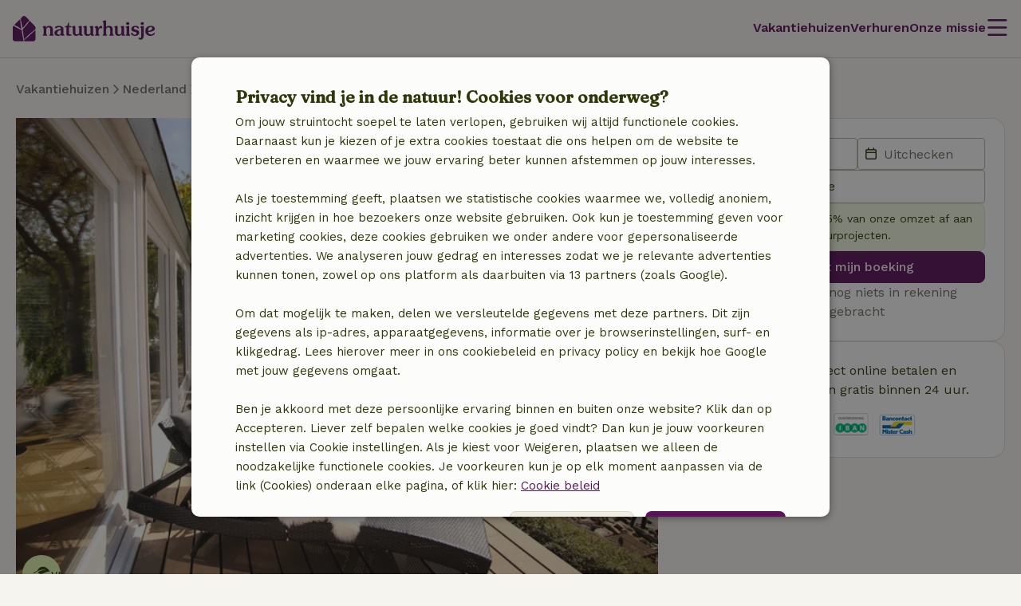

--- FILE ---
content_type: application/javascript
request_url: https://assets.nature.house/build/6173.39a4ef09.js
body_size: 316
content:
!function(){try{var e="undefined"!=typeof window?window:"undefined"!=typeof global?global:"undefined"!=typeof self?self:{},a=(new e.Error).stack;a&&(e._sentryDebugIds=e._sentryDebugIds||{},e._sentryDebugIds[a]="8f66f5c9-f1ed-4963-9d68-6cbc2e465ca6",e._sentryDebugIdIdentifier="sentry-dbid-8f66f5c9-f1ed-4963-9d68-6cbc2e465ca6")}catch(e){}}();var _sentryModuleMetadataGlobal="undefined"!=typeof window?window:"undefined"!=typeof global?global:"undefined"!=typeof self?self:{};_sentryModuleMetadataGlobal._sentryModuleMetadata=_sentryModuleMetadataGlobal._sentryModuleMetadata||{},_sentryModuleMetadataGlobal._sentryModuleMetadata[(new _sentryModuleMetadataGlobal.Error).stack]=Object.assign({},_sentryModuleMetadataGlobal._sentryModuleMetadata[(new _sentryModuleMetadataGlobal.Error).stack],{"_sentryBundlerPluginAppKey:naturehouse":!0});var _global="undefined"!=typeof window?window:"undefined"!=typeof global?global:"undefined"!=typeof self?self:{};_global.SENTRY_RELEASE={id:"d35ee60c7359cecb64df28883547213c8dbf6253"},(self.webpackChunknature_house=self.webpackChunknature_house||[]).push([[6173],{"7fUa":e=>{e.exports='<svg xmlns="http://www.w3.org/2000/svg" viewBox="0 0 24 24"><path fill="currentColor" fill-rule="evenodd" d="M23.215 13.881c-1.624.905-3.213 1.799-4.811 2.676-.386.212-.656.46-.844.885-1.928 4.348-7.026 5.629-11.2 2.847-1.87-1.246-3.19-2.935-4.284-4.963 1.904.928 3.504.065 5.127-.578 1.347-.533 2.643-1.189 4.044-1.587 1.973-.562 3.871-.64 5.451.978.09.092.165.2.26.287.341.316.268.512-.12.76-2.682 1.705-5.643 2.45-8.828 2.455h-.335c.173.302.47.242.71.286 3.101.566 5.95-.184 8.676-1.552 1.471-.738 2.848-1.625 4.22-2.519.864-.562.864-.561 1.934.025m-21.68-3.278c1.624-.905 3.213-1.799 4.81-2.676.387-.212.657-.46.845-.884 1.928-4.348 7.026-5.63 11.2-2.848 1.87 1.246 3.19 2.935 4.284 4.964-1.904-.929-3.504-.066-5.127.577-1.347.533-2.643 1.19-4.044 1.588-1.973.56-3.872.639-5.451-.979-.09-.092-.165-.2-.26-.287-.341-.316-.268-.512.12-.759 2.682-1.706 5.643-2.45 8.828-2.456h.334c-.172-.301-.468-.241-.71-.286-3.1-.566-5.948.184-8.675 1.553-1.471.738-2.848 1.625-4.22 2.518-.864.562-.864.562-1.934-.025"/></svg>'}}]);

--- FILE ---
content_type: application/javascript
request_url: https://assets.nature.house/build/runtime.01c99e02.js
body_size: 3100
content:
!function(){try{var e="undefined"!=typeof window?window:"undefined"!=typeof global?global:"undefined"!=typeof self?self:{},a=(new e.Error).stack;a&&(e._sentryDebugIds=e._sentryDebugIds||{},e._sentryDebugIds[a]="0ecb5f5b-0647-435e-8a86-9cff260c6eee",e._sentryDebugIdIdentifier="sentry-dbid-0ecb5f5b-0647-435e-8a86-9cff260c6eee")}catch(e){}}();var _sentryModuleMetadataGlobal="undefined"!=typeof window?window:"undefined"!=typeof global?global:"undefined"!=typeof self?self:{};_sentryModuleMetadataGlobal._sentryModuleMetadata=_sentryModuleMetadataGlobal._sentryModuleMetadata||{},_sentryModuleMetadataGlobal._sentryModuleMetadata[(new _sentryModuleMetadataGlobal.Error).stack]=Object.assign({},_sentryModuleMetadataGlobal._sentryModuleMetadata[(new _sentryModuleMetadataGlobal.Error).stack],{"_sentryBundlerPluginAppKey:naturehouse":!0});var _global="undefined"!=typeof window?window:"undefined"!=typeof global?global:"undefined"!=typeof self?self:{};_global.SENTRY_RELEASE={id:"d35ee60c7359cecb64df28883547213c8dbf6253"},(()=>{"use strict";var e,a,t,r,d,n,o,f={},s={};function c(e){var a=s[e];if(void 0!==a)return a.exports;var t=s[e]={exports:{}};return f[e].call(t.exports,t,t.exports,c),t.exports}c.m=f,e=[],c.O=(a,t,r,d)=>{if(!t){var n=1/0;for(l=0;l<e.length;l++){for(var[t,r,d]=e[l],o=!0,f=0;f<t.length;f++)(!1&d||n>=d)&&Object.keys(c.O).every((e=>c.O[e](t[f])))?t.splice(f--,1):(o=!1,d<n&&(n=d));if(o){e.splice(l--,1);var s=r();void 0!==s&&(a=s)}}return a}d=d||0;for(var l=e.length;l>0&&e[l-1][2]>d;l--)e[l]=e[l-1];e[l]=[t,r,d]},c.n=e=>{var a=e&&e.__esModule?()=>e.default:()=>e;return c.d(a,{a}),a},t=Object.getPrototypeOf?e=>Object.getPrototypeOf(e):e=>e.__proto__,c.t=function(e,r){if(1&r&&(e=this(e)),8&r)return e;if("object"==typeof e&&e){if(4&r&&e.__esModule)return e;if(16&r&&"function"==typeof e.then)return e}var d=Object.create(null);c.r(d);var n={};a=a||[null,t({}),t([]),t(t)];for(var o=2&r&&e;"object"==typeof o&&!~a.indexOf(o);o=t(o))Object.getOwnPropertyNames(o).forEach((a=>n[a]=()=>e[a]));return n.default=()=>e,c.d(d,n),d},c.d=(e,a)=>{for(var t in a)c.o(a,t)&&!c.o(e,t)&&Object.defineProperty(e,t,{enumerable:!0,get:a[t]})},c.f={},c.e=e=>Promise.all(Object.keys(c.f).reduce(((a,t)=>(c.f[t](e,a),a)),[])),c.u=e=>(({233:"async-messages-translations5",1762:"async-messages-translations3",3982:"async-messages-translations1",4366:"asy0nc-leaflet",5083:"async-messages-translations4",5114:"async-messages-translations0",5579:"async-messages-translations6",6751:"async-messages-translations2",7528:"async-messages-translations8",9004:"async-mapbox-gl-leaflet",9450:"async-messages-translations7"}[e]||e)+"."+{4:"75843327",73:"2c5c23a2",192:"88dfdac6",233:"cd7a5340",282:"19f5df8b",367:"8f1174f3",450:"ec621b4f",677:"e89404f1",755:"0afca4cf",756:"acd510da",757:"1ad8e09f",902:"983c3093",908:"f5794012",959:"e927d2d1",973:"4dfc7f9d",979:"0eea06cf",1005:"a3b4a31b",1263:"240a0fa5",1387:"b2036469",1586:"4e582537",1620:"c244dc8f",1666:"5517722b",1680:"6bd891a2",1684:"77513436",1741:"a3283b8e",1749:"16f7c951",1762:"9c036dc9",1805:"9810c0be",1874:"1ea618f9",2078:"b472804b",2121:"598eff9f",2139:"db9df47a",2191:"99e13615",2278:"d5f73bf9",2302:"29baaf9c",2312:"2855e0e4",2500:"846ff418",2756:"afdc8556",3016:"066c985d",3060:"5a1facfb",3132:"76afd8f6",3231:"f051a47d",3324:"ce6100f4",3355:"4341e4a4",3373:"b7457555",3390:"d6d2cb32",3418:"bb13d766",3484:"83521a84",3592:"18476f01",3600:"021689ce",3611:"70ed717a",3841:"04f30f02",3971:"d7e719bc",3982:"1bdad920",3984:"3fe3bafd",4014:"bf335d98",4116:"81cd865a",4235:"215d0ef6",4242:"d20320c7",4281:"eb86a366",4366:"22d23563",4397:"78df87f0",4626:"f2428b3e",4750:"06c264d9",4995:"972a7766",5042:"a1da4cc9",5083:"7b406523",5114:"914739d2",5154:"e60f34cf",5327:"3949426b",5333:"25c607a8",5353:"3c2297d3",5403:"d6249dde",5404:"89acc692",5420:"63cde8e0",5445:"4f1c8af1",5459:"7ef89a81",5511:"3d989897",5579:"b07baf17",5722:"fb5873b3",5750:"e5612348",5799:"b4730958",5956:"f1fa3f44",5960:"b1aadab5",5988:"3e723ee7",6029:"48bbb6ea",6148:"c7f10247",6153:"b1071387",6173:"39a4ef09",6569:"e0c7585f",6648:"830f4b12",6726:"2e6161ab",6751:"2aca1917",6822:"76b1421f",6833:"29575341",6841:"c09d3a24",6955:"edf0385c",6976:"1c88f918",7051:"6e1ce60e",7066:"c5abcb4a",7189:"bf99f851",7190:"0b394474",7337:"067ec387",7351:"ea4442d1",7462:"6ff7558d",7528:"9b405c0d",7572:"83edcc91",7573:"81fa0ae2",7734:"ad4e2f43",7770:"1fdca8fc",7775:"1998259d",7837:"4de069b4",7855:"2187d977",8020:"14ee9c6a",8029:"ccff1013",8068:"6eb9bb33",8091:"4d994356",8131:"809e37e1",8209:"6c84244c",8221:"e0cfdf07",8267:"373fe7eb",8271:"fb16d713",8505:"46ed382f",8514:"b41fc14e",8556:"62b5ebad",8567:"32fcbc02",8574:"8e6fe9b8",8663:"edb1c3b6",8703:"55738b24",8737:"7984bcf5",8855:"f1ae06d1",8944:"a6d99d39",9004:"deae46b6",9080:"a6c9263f",9099:"8477dfcb",9196:"e60710c8",9251:"87c86dbb",9398:"ca235f6f",9446:"854b7e99",9450:"4f313371",9501:"a56c86d6",9521:"52b73d38",9595:"858149fe",9674:"200dcdaa",9733:"3dbff9b8",9841:"8b4b0dd8"}[e]+".js"),c.miniCssF=e=>({4366:"asy0nc-leaflet",9004:"async-mapbox-gl-leaflet"}[e]+"."+{4366:"dcb69d6e",9004:"3ba3e32a"}[e]+".css"),c.g=function(){if("object"==typeof globalThis)return globalThis;try{return this||new Function("return this")()}catch(e){if("object"==typeof window)return window}}(),c.o=(e,a)=>Object.prototype.hasOwnProperty.call(e,a),r={},d="nature.house:",c.l=(e,a,t,n)=>{if(r[e])r[e].push(a);else{var o,f;if(void 0!==t)for(var s=document.getElementsByTagName("script"),l=0;l<s.length;l++){var b=s[l];if(b.getAttribute("src")==e||b.getAttribute("data-webpack")==d+t){o=b;break}}o||(f=!0,(o=document.createElement("script")).charset="utf-8",o.timeout=120,c.nc&&o.setAttribute("nonce",c.nc),o.setAttribute("data-webpack",d+t),o.src=e),r[e]=[a];var i=(a,t)=>{o.onerror=o.onload=null,clearTimeout(u);var d=r[e];if(delete r[e],o.parentNode&&o.parentNode.removeChild(o),d&&d.forEach((e=>e(t))),a)return a(t)},u=setTimeout(i.bind(null,void 0,{type:"timeout",target:o}),12e4);o.onerror=i.bind(null,o.onerror),o.onload=i.bind(null,o.onload),f&&document.head.appendChild(o)}},c.r=e=>{"undefined"!=typeof Symbol&&Symbol.toStringTag&&Object.defineProperty(e,Symbol.toStringTag,{value:"Module"}),Object.defineProperty(e,"__esModule",{value:!0})},c.p="https://assets.nature.house/build/",n=e=>new Promise(((a,t)=>{var r=c.miniCssF(e),d=c.p+r;if(((e,a)=>{for(var t=document.getElementsByTagName("link"),r=0;r<t.length;r++){var d=(o=t[r]).getAttribute("data-href")||o.getAttribute("href");if("stylesheet"===o.rel&&(d===e||d===a))return o}var n=document.getElementsByTagName("style");for(r=0;r<n.length;r++){var o;if((d=(o=n[r]).getAttribute("data-href"))===e||d===a)return o}})(r,d))return a();((e,a,t,r)=>{var d=document.createElement("link");d.rel="stylesheet",d.type="text/css",d.onerror=d.onload=n=>{if(d.onerror=d.onload=null,"load"===n.type)t();else{var o=n&&("load"===n.type?"missing":n.type),f=n&&n.target&&n.target.href||a,s=new Error("Loading CSS chunk "+e+" failed.\n("+f+")");s.code="CSS_CHUNK_LOAD_FAILED",s.type=o,s.request=f,d.parentNode.removeChild(d),r(s)}},d.href=a,document.head.appendChild(d)})(e,d,a,t)})),o={3666:0},c.f.miniCss=(e,a)=>{o[e]?a.push(o[e]):0!==o[e]&&{4366:1,9004:1}[e]&&a.push(o[e]=n(e).then((()=>{o[e]=0}),(a=>{throw delete o[e],a})))},(()=>{var e={3666:0,1091:0,4441:0};c.f.j=(a,t)=>{var r=c.o(e,a)?e[a]:void 0;if(0!==r)if(r)t.push(r[2]);else if(/^(1091|3666|4441)$/.test(a))e[a]=0;else{var d=new Promise(((t,d)=>r=e[a]=[t,d]));t.push(r[2]=d);var n=c.p+c.u(a),o=new Error;c.l(n,(t=>{if(c.o(e,a)&&(0!==(r=e[a])&&(e[a]=void 0),r)){var d=t&&("load"===t.type?"missing":t.type),n=t&&t.target&&t.target.src;o.message="Loading chunk "+a+" failed.\n("+d+": "+n+")",o.name="ChunkLoadError",o.type=d,o.request=n,r[1](o)}}),"chunk-"+a,a)}},c.O.j=a=>0===e[a];var a=(a,t)=>{var r,d,[n,o,f]=t,s=0;if(n.some((a=>0!==e[a]))){for(r in o)c.o(o,r)&&(c.m[r]=o[r]);if(f)var l=f(c)}for(a&&a(t);s<n.length;s++)d=n[s],c.o(e,d)&&e[d]&&e[d][0](),e[d]=0;return c.O(l)},t=self.webpackChunknature_house=self.webpackChunknature_house||[];t.forEach(a.bind(null,0)),t.push=a.bind(null,t.push.bind(t))})()})();
//# sourceMappingURL=runtime.01c99e02.js.map

--- FILE ---
content_type: application/javascript
request_url: https://assets.nature.house/build/5349.1665beb9.js
body_size: 2616
content:
!function(){try{var e="undefined"!=typeof window?window:"undefined"!=typeof global?global:"undefined"!=typeof self?self:{},t=(new e.Error).stack;t&&(e._sentryDebugIds=e._sentryDebugIds||{},e._sentryDebugIds[t]="5686dd00-c793-4e94-85b0-b0e0790e50a7",e._sentryDebugIdIdentifier="sentry-dbid-5686dd00-c793-4e94-85b0-b0e0790e50a7")}catch(e){}}();var _sentryModuleMetadataGlobal="undefined"!=typeof window?window:"undefined"!=typeof global?global:"undefined"!=typeof self?self:{};_sentryModuleMetadataGlobal._sentryModuleMetadata=_sentryModuleMetadataGlobal._sentryModuleMetadata||{},_sentryModuleMetadataGlobal._sentryModuleMetadata[(new _sentryModuleMetadataGlobal.Error).stack]=Object.assign({},_sentryModuleMetadataGlobal._sentryModuleMetadata[(new _sentryModuleMetadataGlobal.Error).stack],{"_sentryBundlerPluginAppKey:naturehouse":!0});var _global="undefined"!=typeof window?window:"undefined"!=typeof global?global:"undefined"!=typeof self?self:{};_global.SENTRY_RELEASE={id:"d35ee60c7359cecb64df28883547213c8dbf6253"},(self.webpackChunknature_house=self.webpackChunknature_house||[]).push([[5349],{Nuih:(e,t,o)=>{var a,l=o("1I2M");a=l.currentEnv?l.currentEnv:l.currentEnv=new l.Environment([],void 0);o("lA6S")(a);var s=l.webpackDependencies||(l.webpackDependencies={});s["@naturehouse/design-system/components/protons/icon/Icon.macro.njk"]=o("hHfd");var r=o("fEtM");(l.nunjucksPrecompiled=l.nunjucksPrecompiled||{})["design-system/v3/components/atoms/button/Button.html.njk"]={root:function(e,t,o,a,l){var s=0,r=0,n="";try{var p,c,u,i,d;p=e.getFilter("merge").call(t,e.getFilter("default").call(t,a.contextOrFrameLookup(t,o,"classes"),[]),["nh-button"]),o.set("classes",p,!0),o.topLevel&&t.setVariable("classes",p),o.topLevel&&t.addExport("classes",p),!0!==e.getTest("defined").call(t,a.contextOrFrameLookup(t,o,"icon"))||""==e.getFilter("default").call(t,a.memberLookup(a.contextOrFrameLookup(t,o,"icon"),"name"),"")||1!=!e.getTest("defined").call(t,a.contextOrFrameLookup(t,o,"label"))&&""!=e.getFilter("default").call(t,a.contextOrFrameLookup(t,o,"label"),"")||(c=e.getFilter("merge").call(t,a.contextOrFrameLookup(t,o,"classes"),["nh-button--icon"]),o.set("classes",c,!0),o.topLevel&&t.setVariable("classes",c),o.topLevel&&t.addExport("classes",c)),""!=e.getFilter("default").call(t,a.contextOrFrameLookup(t,o,"variant"),"")&&(u=e.getFilter("merge").call(t,a.contextOrFrameLookup(t,o,"classes"),["nh-button--"+a.contextOrFrameLookup(t,o,"variant")]),o.set("classes",u,!0),o.topLevel&&t.setVariable("classes",u),o.topLevel&&t.addExport("classes",u)),""!=e.getFilter("default").call(t,a.contextOrFrameLookup(t,o,"size"),"")&&(i=e.getFilter("merge").call(t,a.contextOrFrameLookup(t,o,"classes"),["nh-button--"+a.contextOrFrameLookup(t,o,"size")]),o.set("classes",i,!0),o.topLevel&&t.setVariable("classes",i),o.topLevel&&t.addExport("classes",i)),""!=e.getFilter("default").call(t,a.contextOrFrameLookup(t,o,"iconPosition"),"")&&"right"==a.contextOrFrameLookup(t,o,"iconPosition")&&(d=e.getFilter("merge").call(t,a.contextOrFrameLookup(t,o,"classes"),["nh-button--icon-right"]),o.set("classes",d,!0),o.topLevel&&t.setVariable("classes",d),o.topLevel&&t.addExport("classes",d)),n+='<button\n    is="',n+=a.suppressValue(e.getFilter("default").call(t,a.contextOrFrameLookup(t,o,"is"),"nh-button"),e.opts.autoescape),n+='"\n    type="',n+=a.suppressValue(e.getFilter("default").call(t,a.contextOrFrameLookup(t,o,"type"),"button"),e.opts.autoescape),n+='"\n    class="',n+=a.suppressValue(e.getFilter("join").call(t,a.contextOrFrameLookup(t,o,"classes")," "),e.opts.autoescape),n+='"',null!=e.getFilter("default").call(t,a.contextOrFrameLookup(t,o,"id"),null)&&(n+='id="',n+=a.suppressValue(a.contextOrFrameLookup(t,o,"id"),e.opts.autoescape),n+='"'),""!=e.getFilter("default").call(t,a.contextOrFrameLookup(t,o,"variant"),"")&&(n+='variant="',n+=a.suppressValue(a.contextOrFrameLookup(t,o,"variant"),e.opts.autoescape),n+='"'),""!=e.getFilter("default").call(t,a.contextOrFrameLookup(t,o,"size"),"")&&(n+='size="',n+=a.suppressValue(a.contextOrFrameLookup(t,o,"size"),e.opts.autoescape),n+='"'),""!=e.getFilter("default").call(t,a.contextOrFrameLookup(t,o,"formId"),"")&&(n+='form="',n+=a.suppressValue(a.contextOrFrameLookup(t,o,"formId"),e.opts.autoescape),n+='"'),0!=e.getFilter("default").call(t,a.contextOrFrameLookup(t,o,"action"),!1)&&(n+=" action"),0!=e.getFilter("default").call(t,a.contextOrFrameLookup(t,o,"loading"),!1)&&(n+=" loading"),0!=e.getFilter("default").call(t,a.contextOrFrameLookup(t,o,"disabled"),!1)&&(n+=" disabled"),o=o.push();var m,g=e.getFilter("default").call(t,a.contextOrFrameLookup(t,o,"data"),{});if(g)if(g=a.fromIterator(g),a.isArray(g)){var L=g.length;for(m=0;m<g.length;m++){var b=g[m][0];o.set("[object Object]",g[m][0]);var v=g[m][1];o.set("[object Object]",g[m][1]),o.set("loop.index",m+1),o.set("loop.index0",m),o.set("loop.revindex",L-m),o.set("loop.revindex0",L-m-1),o.set("loop.first",0===m),o.set("loop.last",m===L-1),o.set("loop.length",L),n+=" ",n+=a.suppressValue(b,e.opts.autoescape),v&&(n+='="',n+=a.suppressValue(v,e.opts.autoescape),n+='"')}}else for(var k in m=-1,L=a.keys(g).length,g){m++;var f=g[k];o.set("name",k),o.set("value",f),o.set("loop.index",m+1),o.set("loop.index0",m),o.set("loop.revindex",L-m),o.set("loop.revindex0",L-m-1),o.set("loop.first",0===m),o.set("loop.last",m===L-1),o.set("loop.length",L),n+=" ",n+=a.suppressValue(k,e.opts.autoescape),f&&(n+='="',n+=a.suppressValue(f,e.opts.autoescape),n+='"')}o=o.pop(),n+="\n>",!0===e.getTest("defined").call(t,a.contextOrFrameLookup(t,o,"icon"))&&""!=e.getFilter("default").call(t,a.memberLookup(a.contextOrFrameLookup(t,o,"icon"),"name"),"")&&(n+="\n        ",e.getTemplate("@naturehouse/design-system/components/protons/icon/Icon.macro.njk",!1,"design-system/v3/components/atoms/button/Button.html.njk",!1,(function(p,c){p?l(p):c.getExported((function(p,c){p?l(p):(t.setVariable("iconTemplate",c),n+="\n        ",n+=a.suppressValue((s=33,r=30,a.callWrap(a.memberLookup(c,"render"),'iconTemplate["render"]',t,[{name:a.memberLookup(a.contextOrFrameLookup(t,o,"icon"),"name"),size:e.getFilter("default").call(t,a.memberLookup(a.contextOrFrameLookup(t,o,"icon"),"size"),1),custom:e.getFilter("default").call(t,a.memberLookup(a.contextOrFrameLookup(t,o,"icon"),"custom")),brand:e.getFilter("default").call(t,a.memberLookup(a.contextOrFrameLookup(t,o,"icon"),"brand"))}])),e.opts.autoescape))}))}))),""!=e.getFilter("default").call(t,a.contextOrFrameLookup(t,o,"label"),"")&&(n+='\n        <span class="nh-button__label">',n+=a.suppressValue(a.contextOrFrameLookup(t,o,"label"),e.opts.autoescape),n+="</span>"),l(null,n+="</button>\n")}catch(e){l(a.handleError(e,s,r))}}},e.exports=r(l,a,l.nunjucksPrecompiled["design-system/v3/components/atoms/button/Button.html.njk"],s)},WISv:(e,t,o)=>{var a,l=o("1I2M");a=l.currentEnv?l.currentEnv:l.currentEnv=new l.Environment([],void 0);o("lA6S")(a);var s=l.webpackDependencies||(l.webpackDependencies={});s["@naturehouse/design-system/components/atoms/button/Button.html.njk"]=o("Nuih");var r=o("fEtM");(l.nunjucksPrecompiled=l.nunjucksPrecompiled||{})["design-system/v3/components/atoms/button/Button.macro.njk"]={root:function(e,t,o,a,l){var s="";try{var r=a.makeMacro(["props"],[],(function(s,r){var n=o;o=new a.Frame,r=r||{},Object.prototype.hasOwnProperty.call(r,"caller")&&o.set("caller",r.caller),o.set("props",s);var p,c,u,i,d,m,g,L,b,v,k,f,F,x,h="";h+="\n    ",p=e.getFilter("default").call(t,a.memberLookup(s,"is"),"nh-button"),o.set("is",p,!0),o.topLevel&&t.setVariable("is",p),o.topLevel&&t.addExport("is",p),h+="\n    ",c=e.getFilter("default").call(t,a.memberLookup(s,"id"),null),o.set("id",c,!0),o.topLevel&&t.setVariable("id",c),o.topLevel&&t.addExport("id",c),h+="\n    ",u=e.getFilter("default").call(t,a.memberLookup(s,"type"),"button"),o.set("type",u,!0),o.topLevel&&t.setVariable("type",u),o.topLevel&&t.addExport("type",u),h+="\n    ",i=e.getFilter("default").call(t,a.memberLookup(s,"variant"),""),o.set("variant",i,!0),o.topLevel&&t.setVariable("variant",i),o.topLevel&&t.addExport("variant",i),h+="\n    ",d=e.getFilter("default").call(t,a.memberLookup(s,"size"),""),o.set("size",d,!0),o.topLevel&&t.setVariable("size",d),o.topLevel&&t.addExport("size",d),h+="\n    ",m=e.getFilter("default").call(t,a.memberLookup(s,"label"),""),o.set("label",m,!0),o.topLevel&&t.setVariable("label",m),o.topLevel&&t.addExport("label",m),h+="\n    ",g=e.getFilter("default").call(t,a.memberLookup(s,"formId"),""),o.set("formId",g,!0),o.topLevel&&t.setVariable("formId",g),o.topLevel&&t.addExport("formId",g),h+="\n\n    ",L=e.getFilter("default").call(t,a.memberLookup(s,"action"),!1),o.set("action",L,!0),o.topLevel&&t.setVariable("action",L),o.topLevel&&t.addExport("action",L),h+="\n    ",b=e.getFilter("default").call(t,a.memberLookup(s,"loading"),!1),o.set("loading",b,!0),o.topLevel&&t.setVariable("loading",b),o.topLevel&&t.addExport("loading",b),h+="\n    ",v=e.getFilter("default").call(t,a.memberLookup(s,"disabled"),!1),o.set("disabled",v,!0),o.topLevel&&t.setVariable("disabled",v),o.topLevel&&t.addExport("disabled",v),h+="\n\n    ",k=e.getFilter("default").call(t,a.memberLookup(s,"icon")),o.set("icon",k,!0),o.topLevel&&t.setVariable("icon",k),o.topLevel&&t.addExport("icon",k),h+="\n    ",f=e.getFilter("default").call(t,a.memberLookup(s,"iconPosition"),""),o.set("iconPosition",f,!0),o.topLevel&&t.setVariable("iconPosition",f),o.topLevel&&t.addExport("iconPosition",f),h+="\n\n    ",F=e.getFilter("default").call(t,a.memberLookup(s,"data"),{}),o.set("data",F,!0),o.topLevel&&t.setVariable("data",F),o.topLevel&&t.addExport("data",F),h+="\n    ",x=e.getFilter("default").call(t,a.memberLookup(s,"classes"),[]),o.set("classes",x,!0),o.topLevel&&t.setVariable("classes",x),o.topLevel&&t.addExport("classes",x);var O=[];return O.push((function(t){e.getTemplate("@naturehouse/design-system/components/atoms/button/Button.html.njk",!1,"design-system/v3/components/atoms/button/Button.macro.njk",!1,(function(e,o){e?l(e):t(null,o)}))})),O.push((function(e,a){e.render(t.getVariables(),o,(function(e,t){e?l(e):a(null,t)}))})),O.push((function(e,t){h+=e,t(null)})),e.waterfall(O,(function(){h+="\n"})),o=n,new a.SafeString(h)}));t.addExport("render"),t.setVariable("render",r),l(null,s+="\n")}catch(e){l(a.handleError(e,0,0))}}},e.exports=r(l,a,l.nunjucksPrecompiled["design-system/v3/components/atoms/button/Button.macro.njk"],s)},HAaQ:(e,t,o)=>{var a,l=o("1I2M");a=l.currentEnv?l.currentEnv:l.currentEnv=new l.Environment([],void 0);o("lA6S")(a);var s=l.webpackDependencies||(l.webpackDependencies={}),r=o("fEtM");(l.nunjucksPrecompiled=l.nunjucksPrecompiled||{})["design-system/v3/components/atoms/image/Image.html.njk"]={root:function(e,t,o,a,l){var s="";try{var r,n,p;r=e.getFilter("merge").call(t,e.getFilter("default").call(t,a.contextOrFrameLookup(t,o,"classes"),[]),["nh-image"]),o.set("classes",r,!0),o.topLevel&&t.setVariable("classes",r),o.topLevel&&t.addExport("classes",r),n=e.getFilter("merge").call(t,e.getFilter("default").call(t,a.contextOrFrameLookup(t,o,"data"),{}),{"data-loading":"true"}),o.set("data",n,!0),o.topLevel&&t.setVariable("data",n),o.topLevel&&t.addExport("data",n),p=1==e.getFilter("default").call(t,a.contextOrFrameLookup(t,o,"container"),!1),o.set("use_container",p,!0),o.topLevel&&t.setVariable("use_container",p),o.topLevel&&t.addExport("use_container",p),s+="\n\n",1==a.contextOrFrameLookup(t,o,"use_container")&&(s+='\n<div class="nh-image-container">\n'),s+='\n    <img\n        is="nh-image"\n        class="',s+=a.suppressValue(e.getFilter("join").call(t,a.contextOrFrameLookup(t,o,"classes")," "),e.opts.autoescape),s+='"\n        src="',s+=a.suppressValue(a.contextOrFrameLookup(t,o,"src"),e.opts.autoescape),s+='"',""!=e.getFilter("default").call(t,a.contextOrFrameLookup(t,o,"alt"),"")&&(s+='alt="',s+=a.suppressValue(a.contextOrFrameLookup(t,o,"alt"),e.opts.autoescape),s+='"'),""!=e.getFilter("default").call(t,a.contextOrFrameLookup(t,o,"id"),"")&&(s+=' id="',s+=a.suppressValue(a.contextOrFrameLookup(t,o,"id"),e.opts.autoescape),s+='"'),""!=e.getFilter("default").call(t,a.contextOrFrameLookup(t,o,"srcset"),"")&&(s+=' srcset="',s+=a.suppressValue(a.contextOrFrameLookup(t,o,"srcset"),e.opts.autoescape),s+='"'),""!=e.getFilter("default").call(t,a.contextOrFrameLookup(t,o,"sizes"),"")&&(s+=' sizes="',s+=a.suppressValue(a.contextOrFrameLookup(t,o,"sizes"),e.opts.autoescape),s+='"'),""!=e.getFilter("default").call(t,a.contextOrFrameLookup(t,o,"loading"),"")&&(s+=' loading="',s+=a.suppressValue(a.contextOrFrameLookup(t,o,"loading"),e.opts.autoescape),s+='"'),e.getFilter("default").call(t,a.contextOrFrameLookup(t,o,"width"),0)>0&&(s+=' width="',s+=a.suppressValue(a.contextOrFrameLookup(t,o,"width"),e.opts.autoescape),s+='"'),e.getFilter("default").call(t,a.contextOrFrameLookup(t,o,"height"),0)>0&&(s+=' height="',s+=a.suppressValue(a.contextOrFrameLookup(t,o,"height"),e.opts.autoescape),s+='"'),""!=e.getFilter("default").call(t,a.contextOrFrameLookup(t,o,"objectFit"),"")&&(s+=' style="--nh-image-object-fit: ',s+=a.suppressValue(a.contextOrFrameLookup(t,o,"objectFit"),e.opts.autoescape),s+='"'),o=o.push();var c,u=a.contextOrFrameLookup(t,o,"data");if(u)if(u=a.fromIterator(u),a.isArray(u)){var i=u.length;for(c=0;c<u.length;c++){var d=u[c][0];o.set("[object Object]",u[c][0]);var m=u[c][1];o.set("[object Object]",u[c][1]),o.set("loop.index",c+1),o.set("loop.index0",c),o.set("loop.revindex",i-c),o.set("loop.revindex0",i-c-1),o.set("loop.first",0===c),o.set("loop.last",c===i-1),o.set("loop.length",i),s+=" ",s+=a.suppressValue(d,e.opts.autoescape),m&&(s+='="',s+=a.suppressValue(m,e.opts.autoescape),s+='"')}}else for(var g in c=-1,i=a.keys(u).length,u){c++;var L=u[g];o.set("name",g),o.set("value",L),o.set("loop.index",c+1),o.set("loop.index0",c),o.set("loop.revindex",i-c),o.set("loop.revindex0",i-c-1),o.set("loop.first",0===c),o.set("loop.last",c===i-1),o.set("loop.length",i),s+=" ",s+=a.suppressValue(g,e.opts.autoescape),L&&(s+='="',s+=a.suppressValue(L,e.opts.autoescape),s+='"')}o=o.pop(),s+="\n    />\n",1==a.contextOrFrameLookup(t,o,"use_container")&&(s+="\n</div>\n"),l(null,s+="\n")}catch(e){l(a.handleError(e,0,0))}}},e.exports=r(l,a,l.nunjucksPrecompiled["design-system/v3/components/atoms/image/Image.html.njk"],s)},CerQ:(e,t,o)=>{var a,l=o("1I2M");a=l.currentEnv?l.currentEnv:l.currentEnv=new l.Environment([],void 0);o("lA6S")(a);var s=l.webpackDependencies||(l.webpackDependencies={});s["@naturehouse/design-system/components/atoms/image/Image.html.njk"]=o("HAaQ");var r=o("fEtM");(l.nunjucksPrecompiled=l.nunjucksPrecompiled||{})["design-system/v3/components/atoms/image/Image.macro.njk"]={root:function(e,t,o,a,l){var s="";try{var r=a.makeMacro(["props"],[],(function(s,r){var n=o;o=new a.Frame,r=r||{},Object.prototype.hasOwnProperty.call(r,"caller")&&o.set("caller",r.caller),o.set("props",s);var p,c,u,i,d,m,g,L,b,v,k,f,F="";F+="\n    ",p=e.getFilter("default").call(t,a.memberLookup(s,"id"),""),o.set("id",p,!0),o.topLevel&&t.setVariable("id",p),o.topLevel&&t.addExport("id",p),F+="\n    ",c=e.getFilter("default").call(t,a.memberLookup(s,"src"),""),o.set("src",c,!0),o.topLevel&&t.setVariable("src",c),o.topLevel&&t.addExport("src",c),F+="\n    ",u=e.getFilter("default").call(t,a.memberLookup(s,"srcset"),""),o.set("srcset",u,!0),o.topLevel&&t.setVariable("srcset",u),o.topLevel&&t.addExport("srcset",u),F+="\n    ",i=e.getFilter("default").call(t,a.memberLookup(s,"sizes"),""),o.set("sizes",i,!0),o.topLevel&&t.setVariable("sizes",i),o.topLevel&&t.addExport("sizes",i),F+="\n    ",d=e.getFilter("default").call(t,a.memberLookup(s,"alt"),""),o.set("alt",d,!0),o.topLevel&&t.setVariable("alt",d),o.topLevel&&t.addExport("alt",d),F+="\n    ",m=e.getFilter("default").call(t,a.memberLookup(s,"loading"),!1),o.set("loading",m,!0),o.topLevel&&t.setVariable("loading",m),o.topLevel&&t.addExport("loading",m),F+="\n    ",g=e.getFilter("default").call(t,a.memberLookup(s,"width"),0),o.set("width",g,!0),o.topLevel&&t.setVariable("width",g),o.topLevel&&t.addExport("width",g),F+="\n    ",L=e.getFilter("default").call(t,a.memberLookup(s,"height"),0),o.set("height",L,!0),o.topLevel&&t.setVariable("height",L),o.topLevel&&t.addExport("height",L),F+="\n    ",b=e.getFilter("default").call(t,a.memberLookup(s,"objectFit"),""),o.set("objectFit",b,!0),o.topLevel&&t.setVariable("objectFit",b),o.topLevel&&t.addExport("objectFit",b),F+="\n    ",v=e.getFilter("default").call(t,a.memberLookup(s,"container"),!1),o.set("container",v,!0),o.topLevel&&t.setVariable("container",v),o.topLevel&&t.addExport("container",v),F+="\n\n    ",k=e.getFilter("default").call(t,a.memberLookup(s,"data"),{}),o.set("data",k,!0),o.topLevel&&t.setVariable("data",k),o.topLevel&&t.addExport("data",k),F+="\n    ",f=e.getFilter("default").call(t,a.memberLookup(s,"classes"),[]),o.set("classes",f,!0),o.topLevel&&t.setVariable("classes",f),o.topLevel&&t.addExport("classes",f);var x=[];return x.push((function(t){e.getTemplate("@naturehouse/design-system/components/atoms/image/Image.html.njk",!1,"design-system/v3/components/atoms/image/Image.macro.njk",!1,(function(e,o){e?l(e):t(null,o)}))})),x.push((function(e,a){e.render(t.getVariables(),o,(function(e,t){e?l(e):a(null,t)}))})),x.push((function(e,t){F+=e,t(null)})),e.waterfall(x,(function(){F+="\n"})),o=n,new a.SafeString(F)}));t.addExport("render"),t.setVariable("render",r),l(null,s+="\n")}catch(e){l(a.handleError(e,0,0))}}},e.exports=r(l,a,l.nunjucksPrecompiled["design-system/v3/components/atoms/image/Image.macro.njk"],s)}}]);
//# sourceMappingURL=5349.1665beb9.js.map

--- FILE ---
content_type: application/javascript
request_url: https://assets.nature.house/build/9895.1a002e04.js
body_size: 7332
content:
/*! For license information please see 9895.1a002e04.js.LICENSE.txt */
!function(){try{var e="undefined"!=typeof window?window:"undefined"!=typeof global?global:"undefined"!=typeof self?self:{},t=(new e.Error).stack;t&&(e._sentryDebugIds=e._sentryDebugIds||{},e._sentryDebugIds[t]="d28f837b-9ba5-4231-b6bf-9f91a718b210",e._sentryDebugIdIdentifier="sentry-dbid-d28f837b-9ba5-4231-b6bf-9f91a718b210")}catch(e){}}();var _sentryModuleMetadataGlobal="undefined"!=typeof window?window:"undefined"!=typeof global?global:"undefined"!=typeof self?self:{};_sentryModuleMetadataGlobal._sentryModuleMetadata=_sentryModuleMetadataGlobal._sentryModuleMetadata||{},_sentryModuleMetadataGlobal._sentryModuleMetadata[(new _sentryModuleMetadataGlobal.Error).stack]=Object.assign({},_sentryModuleMetadataGlobal._sentryModuleMetadata[(new _sentryModuleMetadataGlobal.Error).stack],{"_sentryBundlerPluginAppKey:naturehouse":!0});var _global="undefined"!=typeof window?window:"undefined"!=typeof global?global:"undefined"!=typeof self?self:{};_global.SENTRY_RELEASE={id:"d35ee60c7359cecb64df28883547213c8dbf6253"},(self.webpackChunknature_house=self.webpackChunknature_house||[]).push([[9895],{"6CQF":(e,t,r)=>{"use strict";r.d(t,{Z:()=>n});const n=function(e){const t=window.getComputedStyle(e),r=parseFloat(t.marginTop)+parseFloat(t.marginBottom);return Math.ceil(e.offsetHeight+r)}},KXtP:(e,t,r)=>{"use strict";r.d(t,{Z:()=>i});var n,o=function(e,t,r,n){if("a"===r&&!n)throw new TypeError("Private accessor was defined without a getter");if("function"==typeof t?e!==t||!n:!t.has(e))throw new TypeError("Cannot read private member from an object whose class did not declare it");return"m"===r?n:"a"===r?n.call(e):n?n.value:t.get(e)},a=function(e,t,r,n,o){if("m"===n)throw new TypeError("Private method is not writable");if("a"===n&&!o)throw new TypeError("Private accessor was defined without a setter");if("function"==typeof t?e!==t||!o:!t.has(e))throw new TypeError("Cannot write private member to an object whose class did not declare it");return"a"===n?o.call(e,r):o?o.value=r:t.set(e,r),r};n=new WeakMap;const i=class{constructor(){n.set(this,[])}get observers(){return o(this,n,"f")}attach(e){o(this,n,"f").includes(e)||o(this,n,"f").push(e)}detach(e){a(this,n,o(this,n,"f").filter((t=>t!==e)),"f")}notify(e=void 0){for(const t of o(this,n,"f")){const r=e instanceof CustomEvent?e:this;t.update(r)}}}},dA2S:(e,t,r)=>{"use strict";function n(e){let t;try{t=document.cookie.split("; ").find((t=>t.startsWith(e)))}catch(e){return null}return void 0===t?null:t.split("=")[1]}function o(e,t,r){const n={path:"/",...r};let o=`${e}=${t}`;for(const e in n)if({}.hasOwnProperty.call(n,e)){o+=`; ${e}`;const t=n[e];!0!==t&&(o+=`=${t}`)}document.cookie=o}r.d(t,{D:()=>n,d:()=>o})},bpjT:(e,t,r)=>{"use strict";var n;r.d(t,{W:()=>n,Z:()=>o}),function(e){e[e.INFO=200]="INFO",e[e.WARNING=400]="WARNING",e[e.ERROR=500]="ERROR"}(n||(n={}));class o extends Error{constructor(e,t={},r=n.ERROR){super(e),this.loggingDetails={},this.severity=n.ERROR,this.name="InitializationError",this.loggingDetails=t,this.severity=r}}},Z1ko:(e,t,r)=>{"use strict";r.d(t,{Z:()=>o});var n=r("bpjT");class o extends n.Z{constructor(e={}){super("This method is not available",e,n.W.WARNING),this.name="UnavailableMethodException"}}},m7mL:(e,t,r)=>{"use strict";Element.prototype.toggleAttribute||(Element.prototype.toggleAttribute=function(e,t){const r=this.hasAttribute(e);return r===t?t:!1===t||r?(this.removeAttribute(e),!1):(this.setAttribute(e,""),!0)})},cCWg:()=>{!function(){"use strict";var e=function(e,t){var r=function(e){for(var t=0,r=e.length;t<r;t++)n(e[t])},n=function(e){var t=e.target,r=e.attributeName,n=e.oldValue;t.attributeChangedCallback(r,n,t.getAttribute(r))};return function(o,a){var i=o.constructor.observedAttributes;return i&&e(a).then((function(){new t(r).observe(o,{attributes:!0,attributeOldValue:!0,attributeFilter:i});for(var e=0,a=i.length;e<a;e++)o.hasAttribute(i[e])&&n({target:o,attributeName:i[e],oldValue:null})})),o}};function t(e,t){(null==t||t>e.length)&&(t=e.length);for(var r=0,n=new Array(t);r<t;r++)n[r]=e[r];return n}function r(e,r){var n="undefined"!=typeof Symbol&&e[Symbol.iterator]||e["@@iterator"];if(!n){if(Array.isArray(e)||(n=function(e,r){if(e){if("string"==typeof e)return t(e,r);var n=Object.prototype.toString.call(e).slice(8,-1);return"Object"===n&&e.constructor&&(n=e.constructor.name),"Map"===n||"Set"===n?Array.from(e):"Arguments"===n||/^(?:Ui|I)nt(?:8|16|32)(?:Clamped)?Array$/.test(n)?t(e,r):void 0}}(e))||r&&e&&"number"==typeof e.length){n&&(e=n);var o=0,a=function(){};return{s:a,n:function(){return o>=e.length?{done:!0}:{done:!1,value:e[o++]}},e:function(e){throw e},f:a}}throw new TypeError("Invalid attempt to iterate non-iterable instance.\nIn order to be iterable, non-array objects must have a [Symbol.iterator]() method.")}var i,s=!0,u=!1;return{s:function(){n=n.call(e)},n:function(){var e=n.next();return s=e.done,e},e:function(e){u=!0,i=e},f:function(){try{s||null==n.return||n.return()}finally{if(u)throw i}}}}var n=!0,o=!1,a="querySelectorAll",i="querySelectorAll",s=self,u=s.document,l=s.Element,c=s.MutationObserver,f=s.Set,d=s.WeakMap,p=function(e){return i in e},h=[].filter,v=function(e){var t=new d,s=function(r,n){var o;if(n)for(var a,i=function(e){return e.matches||e.webkitMatchesSelector||e.msMatchesSelector}(r),s=0,u=y.length;s<u;s++)i.call(r,a=y[s])&&(t.has(r)||t.set(r,new f),(o=t.get(r)).has(a)||(o.add(a),e.handle(r,n,a)));else t.has(r)&&(o=t.get(r),t.delete(r),o.forEach((function(t){e.handle(r,n,t)})))},v=function(e){for(var t=!(arguments.length>1&&void 0!==arguments[1])||arguments[1],r=0,n=e.length;r<n;r++)s(e[r],t)},y=e.query,g=e.root||u,b=function(e){var t=arguments.length>1&&void 0!==arguments[1]?arguments[1]:document,i=arguments.length>2&&void 0!==arguments[2]?arguments[2]:MutationObserver,s=arguments.length>3&&void 0!==arguments[3]?arguments[3]:["*"],u=function t(o,i,s,u,l,c){var f,d=r(o);try{for(d.s();!(f=d.n()).done;){var p=f.value;(c||a in p)&&(l?s.has(p)||(s.add(p),u.delete(p),e(p,l)):u.has(p)||(u.add(p),s.delete(p),e(p,l)),c||t(p[a](i),i,s,u,l,n))}}catch(e){d.e(e)}finally{d.f()}},l=new i((function(e){if(s.length){var t,a=s.join(","),i=new Set,l=new Set,c=r(e);try{for(c.s();!(t=c.n()).done;){var f=t.value,d=f.addedNodes,p=f.removedNodes;u(p,a,i,l,o,o),u(d,a,i,l,n,o)}}catch(e){c.e(e)}finally{c.f()}}})),c=l.observe;return(l.observe=function(e){return c.call(l,e,{subtree:n,childList:n})})(t),l}(s,g,c,y),w=l.prototype.attachShadow;return w&&(l.prototype.attachShadow=function(e){var t=w.call(this,e);return b.observe(t),t}),y.length&&v(g[i](y)),{drop:function(e){for(var r=0,n=e.length;r<n;r++)t.delete(e[r])},flush:function(){for(var e=b.takeRecords(),t=0,r=e.length;t<r;t++)v(h.call(e[t].removedNodes,p),!1),v(h.call(e[t].addedNodes,p),!0)},observer:b,parse:v}},y=self,g=y.document,b=y.Map,w=y.MutationObserver,m=y.Object,E=y.Set,x=y.WeakMap,S=y.Element,R=y.HTMLElement,_=y.Node,I=y.Error,M=y.TypeError,A=y.Reflect,k=m.defineProperty,O=m.keys,C=m.getOwnPropertyNames,$=m.setPrototypeOf,j=!self.customElements,T=function(e){for(var t=O(e),r=[],n=t.length,o=0;o<n;o++)r[o]=e[t[o]],delete e[t[o]];return function(){for(var o=0;o<n;o++)e[t[o]]=r[o]}};if(j){var N=function(){var e=this.constructor;if(!D.has(e))throw new M("Illegal constructor");var t=D.get(e);if(L)return H(L,t);var r=P.call(g,t);return H($(r,e.prototype),t)},P=g.createElement,D=new b,q=new b,W=new b,F=new b,G=[],U=v({query:G,handle:function(e,t,r){var n=W.get(r);if(t&&!n.isPrototypeOf(e)){var o=T(e);L=$(e,n);try{new n.constructor}finally{L=null,o()}}var a="".concat(t?"":"dis","connectedCallback");a in n&&e[a]()}}).parse,L=null,Q=function(e){if(!q.has(e)){var t,r=new Promise((function(e){t=e}));q.set(e,{$:r,_:t})}return q.get(e).$},H=e(Q,w);k(self,"customElements",{configurable:!0,value:{define:function(e,t){if(F.has(e))throw new I('the name "'.concat(e,'" has already been used with this registry'));D.set(t,e),W.set(e,t.prototype),F.set(e,t),G.push(e),Q(e).then((function(){U(g.querySelectorAll(e))})),q.get(e)._(t)},get:function(e){return F.get(e)},whenDefined:Q}}),k(N.prototype=R.prototype,"constructor",{value:N}),k(self,"HTMLElement",{configurable:!0,value:N}),k(g,"createElement",{configurable:!0,value:function(e,t){var r=t&&t.is,n=r?F.get(r):F.get(e);return n?new n:P.call(g,e)}}),"isConnected"in _.prototype||k(_.prototype,"isConnected",{configurable:!0,get:function(){return!(this.ownerDocument.compareDocumentPosition(this)&this.DOCUMENT_POSITION_DISCONNECTED)}})}else try{var B=function e(){return self.Reflect.construct(HTMLLIElement,[],e)};B.prototype=HTMLLIElement.prototype;var Z="extends-li";self.customElements.define("extends-li",B,{extends:"li"}),j=g.createElement("li",{is:Z}).outerHTML.indexOf(Z)<0;var K=self.customElements,X=K.get,Y=K.whenDefined;k(self.customElements,"whenDefined",{configurable:!0,value:function(e){var t=this;return Y.call(this,e).then((function(r){return r||X.call(t,e)}))}})}catch(e){j=!j}if(j){var V=function(e){var t=ae.get(e);he(t.querySelectorAll(this),e.isConnected)},z=self.customElements,J=g.createElement,ee=z.define,te=z.get,re=z.upgrade,ne=A||{construct:function(e){return e.call(this)}},oe=ne.construct,ae=new x,ie=new E,se=new b,ue=new b,le=new b,ce=new b,fe=[],de=[],pe=function(e){return ce.get(e)||te.call(z,e)},he=v({query:de,handle:function(e,t,r){var n=le.get(r);if(t&&!n.isPrototypeOf(e)){var o=T(e);we=$(e,n);try{new n.constructor}finally{we=null,o()}}var a="".concat(t?"":"dis","connectedCallback");a in n&&e[a]()}}).parse,ve=v({query:fe,handle:function(e,t){ae.has(e)&&(t?ie.add(e):ie.delete(e),de.length&&V.call(de,e))}}).parse,ye=S.prototype.attachShadow;ye&&(S.prototype.attachShadow=function(e){var t=ye.call(this,e);return ae.set(this,t),t});var ge=function(e){if(!ue.has(e)){var t,r=new Promise((function(e){t=e}));ue.set(e,{$:r,_:t})}return ue.get(e).$},be=e(ge,w),we=null;C(self).filter((function(e){return/^HTML.*Element$/.test(e)})).forEach((function(e){var t=self[e];function r(){var e=this.constructor;if(!se.has(e))throw new M("Illegal constructor");var r=se.get(e),n=r.is,o=r.tag;if(n){if(we)return be(we,n);var a=J.call(g,o);return a.setAttribute("is",n),be($(a,e.prototype),n)}return oe.call(this,t,[],e)}k(r.prototype=t.prototype,"constructor",{value:r}),k(self,e,{value:r})})),k(g,"createElement",{configurable:!0,value:function(e,t){var r=t&&t.is;if(r){var n=ce.get(r);if(n&&se.get(n).tag===e)return new n}var o=J.call(g,e);return r&&o.setAttribute("is",r),o}}),k(z,"get",{configurable:!0,value:pe}),k(z,"whenDefined",{configurable:!0,value:ge}),k(z,"upgrade",{configurable:!0,value:function(e){var t=e.getAttribute("is");if(t){var r=ce.get(t);if(r)return void be($(e,r.prototype),t)}re.call(z,e)}}),k(z,"define",{configurable:!0,value:function(e,t,r){if(pe(e))throw new I("'".concat(e,"' has already been defined as a custom element"));var n,o=r&&r.extends;se.set(t,o?{is:e,tag:o}:{is:"",tag:e}),o?(n="".concat(o,'[is="').concat(e,'"]'),le.set(n,t.prototype),ce.set(e,t),de.push(n)):(ee.apply(z,arguments),fe.push(n=e)),ge(e).then((function(){o?(he(g.querySelectorAll(n)),ie.forEach(V,[n])):ve(g.querySelectorAll(n))})),ue.get(e)._(t)}})}}()},b0Se:(e,t)=>{"use strict";var r=Symbol.for("react.transitional.element"),n=Symbol.for("react.portal"),o=Symbol.for("react.fragment"),a=Symbol.for("react.strict_mode"),i=Symbol.for("react.profiler"),s=Symbol.for("react.consumer"),u=Symbol.for("react.context"),l=Symbol.for("react.forward_ref"),c=Symbol.for("react.suspense"),f=Symbol.for("react.memo"),d=Symbol.for("react.lazy"),p=Symbol.iterator;var h={isMounted:function(){return!1},enqueueForceUpdate:function(){},enqueueReplaceState:function(){},enqueueSetState:function(){}},v=Object.assign,y={};function g(e,t,r){this.props=e,this.context=t,this.refs=y,this.updater=r||h}function b(){}function w(e,t,r){this.props=e,this.context=t,this.refs=y,this.updater=r||h}g.prototype.isReactComponent={},g.prototype.setState=function(e,t){if("object"!=typeof e&&"function"!=typeof e&&null!=e)throw Error("takes an object of state variables to update or a function which returns an object of state variables.");this.updater.enqueueSetState(this,e,t,"setState")},g.prototype.forceUpdate=function(e){this.updater.enqueueForceUpdate(this,e,"forceUpdate")},b.prototype=g.prototype;var m=w.prototype=new b;m.constructor=w,v(m,g.prototype),m.isPureReactComponent=!0;var E=Array.isArray,x={H:null,A:null,T:null,S:null},S=Object.prototype.hasOwnProperty;function R(e,t,n,o,a,i){return n=i.ref,{$$typeof:r,type:e,key:t,ref:void 0!==n?n:null,props:i}}function _(e){return"object"==typeof e&&null!==e&&e.$$typeof===r}var I=/\/+/g;function M(e,t){return"object"==typeof e&&null!==e&&null!=e.key?(r=""+e.key,n={"=":"=0",":":"=2"},"$"+r.replace(/[=:]/g,(function(e){return n[e]}))):t.toString(36);var r,n}function A(){}function k(e,t,o,a,i){var s=typeof e;"undefined"!==s&&"boolean"!==s||(e=null);var u,l,c=!1;if(null===e)c=!0;else switch(s){case"bigint":case"string":case"number":c=!0;break;case"object":switch(e.$$typeof){case r:case n:c=!0;break;case d:return k((c=e._init)(e._payload),t,o,a,i)}}if(c)return i=i(e),c=""===a?"."+M(e,0):a,E(i)?(o="",null!=c&&(o=c.replace(I,"$&/")+"/"),k(i,t,o,"",(function(e){return e}))):null!=i&&(_(i)&&(u=i,l=o+(null==i.key||e&&e.key===i.key?"":(""+i.key).replace(I,"$&/")+"/")+c,i=R(u.type,l,void 0,0,0,u.props)),t.push(i)),1;c=0;var f,h=""===a?".":a+":";if(E(e))for(var v=0;v<e.length;v++)c+=k(a=e[v],t,o,s=h+M(a,v),i);else if("function"==typeof(v=null===(f=e)||"object"!=typeof f?null:"function"==typeof(f=p&&f[p]||f["@@iterator"])?f:null))for(e=v.call(e),v=0;!(a=e.next()).done;)c+=k(a=a.value,t,o,s=h+M(a,v++),i);else if("object"===s){if("function"==typeof e.then)return k(function(e){switch(e.status){case"fulfilled":return e.value;case"rejected":throw e.reason;default:switch("string"==typeof e.status?e.then(A,A):(e.status="pending",e.then((function(t){"pending"===e.status&&(e.status="fulfilled",e.value=t)}),(function(t){"pending"===e.status&&(e.status="rejected",e.reason=t)}))),e.status){case"fulfilled":return e.value;case"rejected":throw e.reason}}throw e}(e),t,o,a,i);throw t=String(e),Error("Objects are not valid as a React child (found: "+("[object Object]"===t?"object with keys {"+Object.keys(e).join(", ")+"}":t)+"). If you meant to render a collection of children, use an array instead.")}return c}function O(e,t,r){if(null==e)return e;var n=[],o=0;return k(e,n,"","",(function(e){return t.call(r,e,o++)})),n}function C(e){if(-1===e._status){var t=e._result;(t=t()).then((function(t){0!==e._status&&-1!==e._status||(e._status=1,e._result=t)}),(function(t){0!==e._status&&-1!==e._status||(e._status=2,e._result=t)})),-1===e._status&&(e._status=0,e._result=t)}if(1===e._status)return e._result.default;throw e._result}var $="function"==typeof reportError?reportError:function(e){if("object"==typeof window&&"function"==typeof window.ErrorEvent){var t=new window.ErrorEvent("error",{bubbles:!0,cancelable:!0,message:"object"==typeof e&&null!==e&&"string"==typeof e.message?String(e.message):String(e),error:e});if(!window.dispatchEvent(t))return}else if("object"==typeof process&&"function"==typeof process.emit)return void process.emit("uncaughtException",e);console.error(e)};function j(){}t.createRef=function(){return{current:null}}},q1tI:(e,t,r)=>{"use strict";e.exports=r("b0Se")},CQdd:(e,t,r)=>{"use strict";var n=r("touW").charAt;e.exports=function(e,t,r){return t+(r?n(e,t).length:1)}},w2eW:(e,t,r)=>{"use strict";r("pkBs");var n=r("svsi"),o=r("aHgn"),a=r("TRRE"),i=r("pAQd"),s=r("aSsg"),u=r("flTh"),l=s("species"),c=RegExp.prototype;e.exports=function(e,t,r,f){var d=s(e),p=!i((function(){var t={};return t[d]=function(){return 7},7!==""[e](t)})),h=p&&!i((function(){var t=!1,r=/a/;return"split"===e&&((r={}).constructor={},r.constructor[l]=function(){return r},r.flags="",r[d]=/./[d]),r.exec=function(){return t=!0,null},r[d](""),!t}));if(!p||!h||r){var v=/./[d],y=t(d,""[e],(function(e,t,r,o,i){var s=t.exec;return s===a||s===c.exec?p&&!i?{done:!0,value:n(v,t,r,o)}:{done:!0,value:n(e,r,t,o)}:{done:!1}}));o(String.prototype,e,y[0]),o(c,d,y[1])}f&&u(c[d],"sham",!0)}},cDCs:(e,t,r)=>{"use strict";var n=r("25OB"),o=Function.prototype,a=o.apply,i=o.call;e.exports="object"==typeof Reflect&&Reflect.apply||(n?i.bind(a):function(){return i.apply(a,arguments)})},WiQ0:(e,t,r)=>{"use strict";var n=r("oXCP"),o=r("43tc"),a=Math.floor,i=n("".charAt),s=n("".replace),u=n("".slice),l=/\$([$&'`]|\d{1,2}|<[^>]*>)/g,c=/\$([$&'`]|\d{1,2})/g;e.exports=function(e,t,r,n,f,d){var p=r+e.length,h=n.length,v=c;return void 0!==f&&(f=o(f),v=l),s(d,v,(function(o,s){var l;switch(i(s,0)){case"$":return"$";case"&":return e;case"`":return u(t,0,r);case"'":return u(t,p);case"<":l=f[u(s,1,-1)];break;default:var c=+s;if(0===c)return o;if(c>h){var d=a(c/10);return 0===d?o:d<=h?void 0===n[d-1]?i(s,1):n[d-1]+i(s,1):o}l=n[c-1]}return void 0===l?"":l}))}},isCI:(e,t,r)=>{"use strict";var n=r("svsi"),o=r("x6RN"),a=r("saN8"),i=r("st7E"),s=r("TRRE"),u=TypeError;e.exports=function(e,t){var r=e.exec;if(a(r)){var l=n(r,e,t);return null!==l&&o(l),l}if("RegExp"===i(e))return n(s,e,t);throw new u("RegExp#exec called on incompatible receiver")}},TRRE:(e,t,r)=>{"use strict";var n,o,a=r("svsi"),i=r("oXCP"),s=r("c/kU"),u=r("tqOY"),l=r("uXmP"),c=r("bt7i"),f=r("GU8s"),d=r("4JuQ").get,p=r("c073"),h=r("t1Fu"),v=c("native-string-replace",String.prototype.replace),y=RegExp.prototype.exec,g=y,b=i("".charAt),w=i("".indexOf),m=i("".replace),E=i("".slice),x=(o=/b*/g,a(y,n=/a/,"a"),a(y,o,"a"),0!==n.lastIndex||0!==o.lastIndex),S=l.BROKEN_CARET,R=void 0!==/()??/.exec("")[1];(x||R||S||p||h)&&(g=function(e){var t,r,n,o,i,l,c,p=this,h=d(p),_=s(e),I=h.raw;if(I)return I.lastIndex=p.lastIndex,t=a(g,I,_),p.lastIndex=I.lastIndex,t;var M=h.groups,A=S&&p.sticky,k=a(u,p),O=p.source,C=0,$=_;if(A&&(k=m(k,"y",""),-1===w(k,"g")&&(k+="g"),$=E(_,p.lastIndex),p.lastIndex>0&&(!p.multiline||p.multiline&&"\n"!==b(_,p.lastIndex-1))&&(O="(?: "+O+")",$=" "+$,C++),r=new RegExp("^(?:"+O+")",k)),R&&(r=new RegExp("^"+O+"$(?!\\s)",k)),x&&(n=p.lastIndex),o=a(y,A?r:p,$),A?o?(o.input=E(o.input,C),o[0]=E(o[0],C),o.index=p.lastIndex,p.lastIndex+=o[0].length):p.lastIndex=0:x&&o&&(p.lastIndex=p.global?o.index+o[0].length:n),R&&o&&o.length>1&&a(v,o[0],r,(function(){for(i=1;i<arguments.length-2;i++)void 0===arguments[i]&&(o[i]=void 0)})),o&&M)for(o.groups=l=f(null),i=0;i<M.length;i++)l[(c=M[i])[0]]=o[c[1]];return o}),e.exports=g},tqOY:(e,t,r)=>{"use strict";var n=r("x6RN");e.exports=function(){var e=n(this),t="";return e.hasIndices&&(t+="d"),e.global&&(t+="g"),e.ignoreCase&&(t+="i"),e.multiline&&(t+="m"),e.dotAll&&(t+="s"),e.unicode&&(t+="u"),e.unicodeSets&&(t+="v"),e.sticky&&(t+="y"),t}},uXmP:(e,t,r)=>{"use strict";var n=r("pAQd"),o=r("yo+m").RegExp,a=n((function(){var e=o("a","y");return e.lastIndex=2,null!==e.exec("abcd")})),i=a||n((function(){return!o("a","y").sticky})),s=a||n((function(){var e=o("^r","gy");return e.lastIndex=2,null!==e.exec("str")}));e.exports={BROKEN_CARET:s,MISSED_STICKY:i,UNSUPPORTED_Y:a}},c073:(e,t,r)=>{"use strict";var n=r("pAQd"),o=r("yo+m").RegExp;e.exports=n((function(){var e=o(".","s");return!(e.dotAll&&e.test("\n")&&"s"===e.flags)}))},t1Fu:(e,t,r)=>{"use strict";var n=r("pAQd"),o=r("yo+m").RegExp;e.exports=n((function(){var e=o("(?<a>b)","g");return"b"!==e.exec("b").groups.a||"bc"!=="b".replace(e,"$<a>c")}))},pkBs:(e,t,r)=>{"use strict";var n=r("0bvG"),o=r("TRRE");n({target:"RegExp",proto:!0,forced:/./.exec!==o},{exec:o})},xhEl:(e,t,r)=>{"use strict";var n=r("cDCs"),o=r("svsi"),a=r("oXCP"),i=r("w2eW"),s=r("pAQd"),u=r("x6RN"),l=r("saN8"),c=r("3hpE"),f=r("5RZK"),d=r("BmFi"),p=r("c/kU"),h=r("D2vi"),v=r("CQdd"),y=r("V1C5"),g=r("WiQ0"),b=r("isCI"),w=r("aSsg")("replace"),m=Math.max,E=Math.min,x=a([].concat),S=a([].push),R=a("".indexOf),_=a("".slice),I="$0"==="a".replace(/./,"$0"),M=!!/./[w]&&""===/./[w]("a","$0");i("replace",(function(e,t,r){var a=M?"$":"$0";return[function(e,r){var n=h(this),a=c(e)?void 0:y(e,w);return a?o(a,e,n,r):o(t,p(n),e,r)},function(e,o){var i=u(this),s=p(e);if("string"==typeof o&&-1===R(o,a)&&-1===R(o,"$<")){var c=r(t,i,s,o);if(c.done)return c.value}var h=l(o);h||(o=p(o));var y,w=i.global;w&&(y=i.unicode,i.lastIndex=0);for(var I,M=[];null!==(I=b(i,s))&&(S(M,I),w);){""===p(I[0])&&(i.lastIndex=v(s,d(i.lastIndex),y))}for(var A,k="",O=0,C=0;C<M.length;C++){for(var $,j=p((I=M[C])[0]),T=m(E(f(I.index),s.length),0),N=[],P=1;P<I.length;P++)S(N,void 0===(A=I[P])?A:String(A));var D=I.groups;if(h){var q=x([j],N,T,s);void 0!==D&&S(q,D),$=p(n(o,void 0,q))}else $=g(j,s,T,N,D,o);T>=O&&(k+=_(s,O,T)+$,O=T+j.length)}return k+_(s,O)}]}),!!s((function(){var e=/./;return e.exec=function(){var e=[];return e.groups={a:"7"},e},"7"!=="".replace(e,"$<a>")}))||!I||M)}}]);
//# sourceMappingURL=9895.1a002e04.js.map

--- FILE ---
content_type: application/javascript
request_url: https://assets.nature.house/build/9811.05c85e6a.js
body_size: 7183
content:
!function(){try{var t="undefined"!=typeof window?window:"undefined"!=typeof global?global:"undefined"!=typeof self?self:{},e=(new t.Error).stack;e&&(t._sentryDebugIds=t._sentryDebugIds||{},t._sentryDebugIds[e]="e8abd487-35e7-4a1b-a079-ebcbcdf74fb6",t._sentryDebugIdIdentifier="sentry-dbid-e8abd487-35e7-4a1b-a079-ebcbcdf74fb6")}catch(t){}}();var _sentryModuleMetadataGlobal="undefined"!=typeof window?window:"undefined"!=typeof global?global:"undefined"!=typeof self?self:{};_sentryModuleMetadataGlobal._sentryModuleMetadata=_sentryModuleMetadataGlobal._sentryModuleMetadata||{},_sentryModuleMetadataGlobal._sentryModuleMetadata[(new _sentryModuleMetadataGlobal.Error).stack]=Object.assign({},_sentryModuleMetadataGlobal._sentryModuleMetadata[(new _sentryModuleMetadataGlobal.Error).stack],{"_sentryBundlerPluginAppKey:naturehouse":!0});var _global="undefined"!=typeof window?window:"undefined"!=typeof global?global:"undefined"!=typeof self?self:{};_global.SENTRY_RELEASE={id:"d35ee60c7359cecb64df28883547213c8dbf6253"},(self.webpackChunknature_house=self.webpackChunknature_house||[]).push([[9811],{MeNT:(t,e,n)=>{var o;n.d(e,{W:()=>o,Z:()=>i}),function(t){t[t.INFO=200]="INFO",t[t.WARNING=400]="WARNING",t[t.ERROR=500]="ERROR"}(o||(o={}));class i extends Error{constructor(t,e={},n=o.ERROR){super(t),this.loggingDetails={},this.severity=o.ERROR,this.name="InitializationError",this.loggingDetails=e,this.severity=n}}},iGyo:(t,e,n)=>{n.d(e,{Z:()=>i});var o=n("MeNT");class i extends o.Z{constructor(t={}){super("Component not initialized correctly",t,o.W.WARNING),this.name="InitializationError"}}},V5de:(t,e,n)=>{n.d(e,{Co:()=>h});var o,i,r,l,s,a,c,f,u=n("LhuD"),d=function(t,e,n,o){if("a"===n&&!o)throw new TypeError("Private accessor was defined without a getter");if("function"==typeof e?t!==e||!o:!e.has(t))throw new TypeError("Cannot read private member from an object whose class did not declare it");return"m"===n?o:"a"===n?o.call(t):o?o.value:e.get(t)};!function(t){t.FAILED_TO_FETCH="Failed to fetch",t.LOAD_FAILED="Load failed",t.NETWORK_ERROR_FETCHING_RESOURCE="NetworkError when attempting to fetch resource."}(a||(a={})),function(t){t.DELETE="delete",t.GET="get",t.POST="post",t.PUT="put"}(c||(c={})),function(t){t.FORM_URLENCODED="application/x-www-form-urlencoded; charset=UTF-8",t.JSON="application/json"}(f||(f={}));o=new WeakSet,i=function(t,e){const n=void 0===e?.json||e.json,o=e?.headers||{},i=e?.signal||null;return n&&(o.Accept=f.JSON),n&&"delete"!==t&&(o["Content-Type"]=f.JSON),{method:t,credentials:"same-origin",cache:"default",headers:o,signal:i}},r=async function(t,e){const n={...d(this,o,"m",i).call(this,c.GET),...e};try{const e=await fetch(t,n);return await d(this,o,"m",l).call(this,e)}catch(t){if(t instanceof u.Z&&[400,502,403].includes(t.status))return Promise.reject(t);if(!(t instanceof Error&&Object.values(a).includes(t.message)))throw t;return Promise.reject()}},l=async function(t){if(t.status>=200&&t.status<300)return Promise.resolve(await d(this,o,"m",s).call(this,t));const e=await d(this,o,"m",s).call(this,t);return Promise.reject(new u.Z(t.status,t.statusText,e))},s=function(t){const e=t.headers.get("content-type");return null!==e&&-1!==e.indexOf(f.JSON)?t.json():t.text()};const h=new class{constructor(){o.add(this)}static convertFormDataToQueryString(t){const e=Array.from(t,(([t,e])=>[t,"string"==typeof e?e:e.name]));return new URLSearchParams(e).toString()}get(t,e){const n=d(this,o,"m",i).call(this,c.GET,e);return d(this,o,"m",r).call(this,t,n)}post(t,e,n){const l={body:e,headers:{"Content-Type":f.FORM_URLENCODED}},s=d(this,o,"m",i).call(this,c.POST,n),a={...l,...s,headers:{...l.headers,...s.headers}};return d(this,o,"m",r).call(this,t,a)}put(t,e,n){const l={body:e,headers:{"Content-Type":f.FORM_URLENCODED}},s=d(this,o,"m",i).call(this,c.PUT,n),a={...l,...s,headers:{...l.headers,...s.headers}};return d(this,o,"m",r).call(this,t,a)}delete(t,e){const n=d(this,o,"m",i).call(this,c.DELETE,e);return d(this,o,"m",r).call(this,t,n)}}},LhuD:(t,e,n)=>{n.d(e,{Z:()=>i});class o extends Error{constructor(t,e,n){super(`${t} ${e}`),this.status=t,this.statusText=e,this.body=n}}const i=o},cs40:(t,e,n)=>{n.d(e,{RR:()=>a,cv:()=>c,oo:()=>r,uY:()=>f,x7:()=>s});var o=n("PGnw");function i(t,e,n){let{reference:i,floating:r}=t;const l=(0,o.Qq)(e),s=(0,o.Wh)(e),a=(0,o.I4)(s),c=(0,o.k3)(e),f="y"===l,u=i.x+i.width/2-r.width/2,d=i.y+i.height/2-r.height/2,h=i[a]/2-r[a]/2;let p;switch(c){case"top":p={x:u,y:i.y-r.height};break;case"bottom":p={x:u,y:i.y+i.height};break;case"right":p={x:i.x+i.width,y:d};break;case"left":p={x:i.x-r.width,y:d};break;default:p={x:i.x,y:i.y}}switch((0,o.hp)(e)){case"start":p[s]-=h*(n&&f?-1:1);break;case"end":p[s]+=h*(n&&f?-1:1)}return p}const r=async(t,e,n)=>{const{placement:o="bottom",strategy:r="absolute",middleware:l=[],platform:s}=n,a=l.filter(Boolean),c=await(null==s.isRTL?void 0:s.isRTL(e));let f=await s.getElementRects({reference:t,floating:e,strategy:r}),{x:u,y:d}=i(f,o,c),h=o,p={},m=0;for(let n=0;n<a.length;n++){const{name:l,fn:y}=a[n],{x:g,y:w,data:x,reset:b}=await y({x:u,y:d,initialPlacement:o,placement:h,strategy:r,middlewareData:p,rects:f,platform:s,elements:{reference:t,floating:e}});u=null!=g?g:u,d=null!=w?w:d,p={...p,[l]:{...p[l],...x}},b&&m<=50&&(m++,"object"==typeof b&&(b.placement&&(h=b.placement),b.rects&&(f=!0===b.rects?await s.getElementRects({reference:t,floating:e,strategy:r}):b.rects),({x:u,y:d}=i(f,h,c))),n=-1)}return{x:u,y:d,placement:h,strategy:r,middlewareData:p}};async function l(t,e){var n;void 0===e&&(e={});const{x:i,y:r,platform:l,rects:s,elements:a,strategy:c}=t,{boundary:f="clippingAncestors",rootBoundary:u="viewport",elementContext:d="floating",altBoundary:h=!1,padding:p=0}=(0,o.ku)(e,t),m=(0,o.yd)(p),y=a[h?"floating"===d?"reference":"floating":d],g=(0,o.JB)(await l.getClippingRect({element:null==(n=await(null==l.isElement?void 0:l.isElement(y)))||n?y:y.contextElement||await(null==l.getDocumentElement?void 0:l.getDocumentElement(a.floating)),boundary:f,rootBoundary:u,strategy:c})),w="floating"===d?{...s.floating,x:i,y:r}:s.reference,x=await(null==l.getOffsetParent?void 0:l.getOffsetParent(a.floating)),b=await(null==l.isElement?void 0:l.isElement(x))&&await(null==l.getScale?void 0:l.getScale(x))||{x:1,y:1},v=(0,o.JB)(l.convertOffsetParentRelativeRectToViewportRelativeRect?await l.convertOffsetParentRelativeRectToViewportRelativeRect({elements:a,rect:w,offsetParent:x,strategy:c}):w);return{top:(g.top-v.top+m.top)/b.y,bottom:(v.bottom-g.bottom+m.bottom)/b.y,left:(g.left-v.left+m.left)/b.x,right:(v.right-g.right+m.right)/b.x}}const s=t=>({name:"arrow",options:t,async fn(e){const{x:n,y:i,placement:r,rects:l,platform:s,elements:a,middlewareData:c}=e,{element:f,padding:u=0}=(0,o.ku)(t,e)||{};if(null==f)return{};const d=(0,o.yd)(u),h={x:n,y:i},p=(0,o.Wh)(r),m=(0,o.I4)(p),y=await s.getDimensions(f),g="y"===p,w=g?"top":"left",x=g?"bottom":"right",b=g?"clientHeight":"clientWidth",v=l.reference[m]+l.reference[p]-h[p]-l.floating[m],R=h[p]-l.reference[p],E=await(null==s.getOffsetParent?void 0:s.getOffsetParent(f));let T=E?E[b]:0;T&&await(null==s.isElement?void 0:s.isElement(E))||(T=a.floating[b]||l.floating[m]);const O=v/2-R/2,L=T/2-y[m]/2-1,M=(0,o.VV)(d[w],L),D=(0,o.VV)(d[x],L),k=M,F=T-y[m]-D,A=T/2-y[m]/2+O,N=(0,o.uZ)(k,A,F),_=!c.arrow&&null!=(0,o.hp)(r)&&A!==N&&l.reference[m]/2-(A<k?M:D)-y[m]/2<0,S=_?A<k?A-k:A-F:0;return{[p]:h[p]+S,data:{[p]:N,centerOffset:A-N-S,..._&&{alignmentOffset:S}},reset:_}}});const a=function(t){return void 0===t&&(t={}),{name:"flip",options:t,async fn(e){var n,i;const{placement:r,middlewareData:s,rects:a,initialPlacement:c,platform:f,elements:u}=e,{mainAxis:d=!0,crossAxis:h=!0,fallbackPlacements:p,fallbackStrategy:m="bestFit",fallbackAxisSideDirection:y="none",flipAlignment:g=!0,...w}=(0,o.ku)(t,e);if(null!=(n=s.arrow)&&n.alignmentOffset)return{};const x=(0,o.k3)(r),b=(0,o.k3)(c)===c,v=await(null==f.isRTL?void 0:f.isRTL(u.floating)),R=p||(b||!g?[(0,o.pw)(c)]:(0,o.gy)(c));p||"none"===y||R.push(...(0,o.KX)(c,g,y,v));const E=[c,...R],T=await l(e,w),O=[];let L=(null==(i=s.flip)?void 0:i.overflows)||[];if(d&&O.push(T[x]),h){const t=(0,o.i8)(r,a,v);O.push(T[t[0]],T[t[1]])}if(L=[...L,{placement:r,overflows:O}],!O.every((t=>t<=0))){var M,D;const t=((null==(M=s.flip)?void 0:M.index)||0)+1,e=E[t];if(e)return{data:{index:t,overflows:L},reset:{placement:e}};let n=null==(D=L.filter((t=>t.overflows[0]<=0)).sort(((t,e)=>t.overflows[1]-e.overflows[1]))[0])?void 0:D.placement;if(!n)switch(m){case"bestFit":{var k;const t=null==(k=L.map((t=>[t.placement,t.overflows.filter((t=>t>0)).reduce(((t,e)=>t+e),0)])).sort(((t,e)=>t[1]-e[1]))[0])?void 0:k[0];t&&(n=t);break}case"initialPlacement":n=c}if(r!==n)return{reset:{placement:n}}}return{}}}};const c=function(t){return void 0===t&&(t=0),{name:"offset",options:t,async fn(e){var n,i;const{x:r,y:l,placement:s,middlewareData:a}=e,c=await async function(t,e){const{placement:n,platform:i,elements:r}=t,l=await(null==i.isRTL?void 0:i.isRTL(r.floating)),s=(0,o.k3)(n),a=(0,o.hp)(n),c="y"===(0,o.Qq)(n),f=["left","top"].includes(s)?-1:1,u=l&&c?-1:1,d=(0,o.ku)(e,t);let{mainAxis:h,crossAxis:p,alignmentAxis:m}="number"==typeof d?{mainAxis:d,crossAxis:0,alignmentAxis:null}:{mainAxis:0,crossAxis:0,alignmentAxis:null,...d};return a&&"number"==typeof m&&(p="end"===a?-1*m:m),c?{x:p*u,y:h*f}:{x:h*f,y:p*u}}(e,t);return s===(null==(n=a.offset)?void 0:n.placement)&&null!=(i=a.arrow)&&i.alignmentOffset?{}:{x:r+c.x,y:l+c.y,data:{...c,placement:s}}}}},f=function(t){return void 0===t&&(t={}),{name:"shift",options:t,async fn(e){const{x:n,y:i,placement:r}=e,{mainAxis:s=!0,crossAxis:a=!1,limiter:c={fn:t=>{let{x:e,y:n}=t;return{x:e,y:n}}},...f}=(0,o.ku)(t,e),u={x:n,y:i},d=await l(e,f),h=(0,o.Qq)((0,o.k3)(r)),p=(0,o.Rn)(h);let m=u[p],y=u[h];if(s){const t="y"===p?"bottom":"right",e=m+d["y"===p?"top":"left"],n=m-d[t];m=(0,o.uZ)(e,m,n)}if(a){const t="y"===h?"bottom":"right",e=y+d["y"===h?"top":"left"],n=y-d[t];y=(0,o.uZ)(e,y,n)}const g=c.fn({...e,[p]:m,[h]:y});return{...g,data:{x:g.x-n,y:g.y-i}}}}}},U9m3:(t,e,n)=>{n.d(e,{x7:()=>I,Me:()=>W,oo:()=>z,RR:()=>V,uY:()=>G});var o=n("PGnw"),i=n("cs40");function r(t){return a(t)?(t.nodeName||"").toLowerCase():"#document"}function l(t){var e;return(null==t||null==(e=t.ownerDocument)?void 0:e.defaultView)||window}function s(t){var e;return null==(e=(a(t)?t.ownerDocument:t.document)||window.document)?void 0:e.documentElement}function a(t){return t instanceof Node||t instanceof l(t).Node}function c(t){return t instanceof Element||t instanceof l(t).Element}function f(t){return t instanceof HTMLElement||t instanceof l(t).HTMLElement}function u(t){return"undefined"!=typeof ShadowRoot&&(t instanceof ShadowRoot||t instanceof l(t).ShadowRoot)}function d(t){const{overflow:e,overflowX:n,overflowY:o,display:i}=g(t);return/auto|scroll|overlay|hidden|clip/.test(e+o+n)&&!["inline","contents"].includes(i)}function h(t){return["table","td","th"].includes(r(t))}function p(t){const e=m(),n=g(t);return"none"!==n.transform||"none"!==n.perspective||!!n.containerType&&"normal"!==n.containerType||!e&&!!n.backdropFilter&&"none"!==n.backdropFilter||!e&&!!n.filter&&"none"!==n.filter||["transform","perspective","filter"].some((t=>(n.willChange||"").includes(t)))||["paint","layout","strict","content"].some((t=>(n.contain||"").includes(t)))}function m(){return!("undefined"==typeof CSS||!CSS.supports)&&CSS.supports("-webkit-backdrop-filter","none")}function y(t){return["html","body","#document"].includes(r(t))}function g(t){return l(t).getComputedStyle(t)}function w(t){return c(t)?{scrollLeft:t.scrollLeft,scrollTop:t.scrollTop}:{scrollLeft:t.pageXOffset,scrollTop:t.pageYOffset}}function x(t){if("html"===r(t))return t;const e=t.assignedSlot||t.parentNode||u(t)&&t.host||s(t);return u(e)?e.host:e}function b(t){const e=x(t);return y(e)?t.ownerDocument?t.ownerDocument.body:t.body:f(e)&&d(e)?e:b(e)}function v(t,e,n){var o;void 0===e&&(e=[]),void 0===n&&(n=!0);const i=b(t),r=i===(null==(o=t.ownerDocument)?void 0:o.body),s=l(i);return r?e.concat(s,s.visualViewport||[],d(i)?i:[],s.frameElement&&n?v(s.frameElement):[]):e.concat(i,v(i,[],n))}function R(t){const e=g(t);let n=parseFloat(e.width)||0,i=parseFloat(e.height)||0;const r=f(t),l=r?t.offsetWidth:n,s=r?t.offsetHeight:i,a=(0,o.NM)(n)!==l||(0,o.NM)(i)!==s;return a&&(n=l,i=s),{width:n,height:i,$:a}}function E(t){return c(t)?t:t.contextElement}function T(t){const e=E(t);if(!f(e))return(0,o.ze)(1);const n=e.getBoundingClientRect(),{width:i,height:r,$:l}=R(e);let s=(l?(0,o.NM)(n.width):n.width)/i,a=(l?(0,o.NM)(n.height):n.height)/r;return s&&Number.isFinite(s)||(s=1),a&&Number.isFinite(a)||(a=1),{x:s,y:a}}const O=(0,o.ze)(0);function L(t){const e=l(t);return m()&&e.visualViewport?{x:e.visualViewport.offsetLeft,y:e.visualViewport.offsetTop}:O}function M(t,e,n,i){void 0===e&&(e=!1),void 0===n&&(n=!1);const r=t.getBoundingClientRect(),s=E(t);let a=(0,o.ze)(1);e&&(i?c(i)&&(a=T(i)):a=T(t));const f=function(t,e,n){return void 0===e&&(e=!1),!(!n||e&&n!==l(t))&&e}(s,n,i)?L(s):(0,o.ze)(0);let u=(r.left+f.x)/a.x,d=(r.top+f.y)/a.y,h=r.width/a.x,p=r.height/a.y;if(s){const t=l(s),e=i&&c(i)?l(i):i;let n=t,o=n.frameElement;for(;o&&i&&e!==n;){const t=T(o),e=o.getBoundingClientRect(),i=g(o),r=e.left+(o.clientLeft+parseFloat(i.paddingLeft))*t.x,s=e.top+(o.clientTop+parseFloat(i.paddingTop))*t.y;u*=t.x,d*=t.y,h*=t.x,p*=t.y,u+=r,d+=s,n=l(o),o=n.frameElement}}return(0,o.JB)({width:h,height:p,x:u,y:d})}const D=[":popover-open",":modal"];function k(t){return D.some((e=>{try{return t.matches(e)}catch(t){return!1}}))}function F(t){return M(s(t)).left+w(t).scrollLeft}function A(t,e,n){let i;if("viewport"===e)i=function(t,e){const n=l(t),o=s(t),i=n.visualViewport;let r=o.clientWidth,a=o.clientHeight,c=0,f=0;if(i){r=i.width,a=i.height;const t=m();(!t||t&&"fixed"===e)&&(c=i.offsetLeft,f=i.offsetTop)}return{width:r,height:a,x:c,y:f}}(t,n);else if("document"===e)i=function(t){const e=s(t),n=w(t),i=t.ownerDocument.body,r=(0,o.Fp)(e.scrollWidth,e.clientWidth,i.scrollWidth,i.clientWidth),l=(0,o.Fp)(e.scrollHeight,e.clientHeight,i.scrollHeight,i.clientHeight);let a=-n.scrollLeft+F(t);const c=-n.scrollTop;return"rtl"===g(i).direction&&(a+=(0,o.Fp)(e.clientWidth,i.clientWidth)-r),{width:r,height:l,x:a,y:c}}(s(t));else if(c(e))i=function(t,e){const n=M(t,!0,"fixed"===e),i=n.top+t.clientTop,r=n.left+t.clientLeft,l=f(t)?T(t):(0,o.ze)(1);return{width:t.clientWidth*l.x,height:t.clientHeight*l.y,x:r*l.x,y:i*l.y}}(e,n);else{const n=L(t);i={...e,x:e.x-n.x,y:e.y-n.y}}return(0,o.JB)(i)}function N(t,e){const n=x(t);return!(n===e||!c(n)||y(n))&&("fixed"===g(n).position||N(n,e))}function _(t,e,n){const i=f(e),l=s(e),a="fixed"===n,c=M(t,!0,a,e);let u={scrollLeft:0,scrollTop:0};const h=(0,o.ze)(0);if(i||!i&&!a)if(("body"!==r(e)||d(l))&&(u=w(e)),i){const t=M(e,!0,a,e);h.x=t.x+e.clientLeft,h.y=t.y+e.clientTop}else l&&(h.x=F(l));return{x:c.left+u.scrollLeft-h.x,y:c.top+u.scrollTop-h.y,width:c.width,height:c.height}}function S(t,e){return f(t)&&"fixed"!==g(t).position?e?e(t):t.offsetParent:null}function P(t,e){const n=l(t);if(!f(t)||k(t))return n;let o=S(t,e);for(;o&&h(o)&&"static"===g(o).position;)o=S(o,e);return o&&("html"===r(o)||"body"===r(o)&&"static"===g(o).position&&!p(o))?n:o||function(t){let e=x(t);for(;f(e)&&!y(e);){if(p(e))return e;e=x(e)}return null}(t)||n}const C={convertOffsetParentRelativeRectToViewportRelativeRect:function(t){let{elements:e,rect:n,offsetParent:i,strategy:l}=t;const a="fixed"===l,c=s(i),u=!!e&&k(e.floating);if(i===c||u&&a)return n;let h={scrollLeft:0,scrollTop:0},p=(0,o.ze)(1);const m=(0,o.ze)(0),y=f(i);if((y||!y&&!a)&&(("body"!==r(i)||d(c))&&(h=w(i)),f(i))){const t=M(i);p=T(i),m.x=t.x+i.clientLeft,m.y=t.y+i.clientTop}return{width:n.width*p.x,height:n.height*p.y,x:n.x*p.x-h.scrollLeft*p.x+m.x,y:n.y*p.y-h.scrollTop*p.y+m.y}},getDocumentElement:s,getClippingRect:function(t){let{element:e,boundary:n,rootBoundary:i,strategy:l}=t;const s=[..."clippingAncestors"===n?function(t,e){const n=e.get(t);if(n)return n;let o=v(t,[],!1).filter((t=>c(t)&&"body"!==r(t))),i=null;const l="fixed"===g(t).position;let s=l?x(t):t;for(;c(s)&&!y(s);){const e=g(s),n=p(s);n||"fixed"!==e.position||(i=null),(l?!n&&!i:!n&&"static"===e.position&&i&&["absolute","fixed"].includes(i.position)||d(s)&&!n&&N(t,s))?o=o.filter((t=>t!==s)):i=e,s=x(s)}return e.set(t,o),o}(e,this._c):[].concat(n),i],a=s[0],f=s.reduce(((t,n)=>{const i=A(e,n,l);return t.top=(0,o.Fp)(i.top,t.top),t.right=(0,o.VV)(i.right,t.right),t.bottom=(0,o.VV)(i.bottom,t.bottom),t.left=(0,o.Fp)(i.left,t.left),t}),A(e,a,l));return{width:f.right-f.left,height:f.bottom-f.top,x:f.left,y:f.top}},getOffsetParent:P,getElementRects:async function(t){const e=this.getOffsetParent||P,n=this.getDimensions;return{reference:_(t.reference,await e(t.floating),t.strategy),floating:{x:0,y:0,...await n(t.floating)}}},getClientRects:function(t){return Array.from(t.getClientRects())},getDimensions:function(t){const{width:e,height:n}=R(t);return{width:e,height:n}},getScale:T,isElement:c,isRTL:function(t){return"rtl"===g(t).direction}};function W(t,e,n,i){void 0===i&&(i={});const{ancestorScroll:r=!0,ancestorResize:l=!0,elementResize:a="function"==typeof ResizeObserver,layoutShift:c="function"==typeof IntersectionObserver,animationFrame:f=!1}=i,u=E(t),d=r||l?[...u?v(u):[],...v(e)]:[];d.forEach((t=>{r&&t.addEventListener("scroll",n,{passive:!0}),l&&t.addEventListener("resize",n)}));const h=u&&c?function(t,e){let n,i=null;const r=s(t);function l(){var t;clearTimeout(n),null==(t=i)||t.disconnect(),i=null}return function s(a,c){void 0===a&&(a=!1),void 0===c&&(c=1),l();const{left:f,top:u,width:d,height:h}=t.getBoundingClientRect();if(a||e(),!d||!h)return;const p={rootMargin:-(0,o.GW)(u)+"px "+-(0,o.GW)(r.clientWidth-(f+d))+"px "+-(0,o.GW)(r.clientHeight-(u+h))+"px "+-(0,o.GW)(f)+"px",threshold:(0,o.Fp)(0,(0,o.VV)(1,c))||1};let m=!0;function y(t){const e=t[0].intersectionRatio;if(e!==c){if(!m)return s();e?s(!1,e):n=setTimeout((()=>{s(!1,1e-7)}),100)}m=!1}try{i=new IntersectionObserver(y,{...p,root:r.ownerDocument})}catch(t){i=new IntersectionObserver(y,p)}i.observe(t)}(!0),l}(u,n):null;let p,m=-1,y=null;a&&(y=new ResizeObserver((t=>{let[o]=t;o&&o.target===u&&y&&(y.unobserve(e),cancelAnimationFrame(m),m=requestAnimationFrame((()=>{var t;null==(t=y)||t.observe(e)}))),n()})),u&&!f&&y.observe(u),y.observe(e));let g=f?M(t):null;return f&&function e(){const o=M(t);!g||o.x===g.x&&o.y===g.y&&o.width===g.width&&o.height===g.height||n();g=o,p=requestAnimationFrame(e)}(),n(),()=>{var t;d.forEach((t=>{r&&t.removeEventListener("scroll",n),l&&t.removeEventListener("resize",n)})),null==h||h(),null==(t=y)||t.disconnect(),y=null,f&&cancelAnimationFrame(p)}}const G=i.uY,V=i.RR,I=i.x7,z=(t,e,n)=>{const o=new Map,r={platform:C,...n},l={...r.platform,_c:o};return(0,i.oo)(t,e,{...r,platform:l})}},PGnw:(t,e,n)=>{n.d(e,{Fp:()=>i,GW:()=>l,I4:()=>m,JB:()=>T,KX:()=>v,NM:()=>r,Qq:()=>y,Rn:()=>p,VV:()=>o,Wh:()=>g,gy:()=>x,hp:()=>h,i8:()=>w,k3:()=>d,ku:()=>u,pw:()=>R,uZ:()=>f,yd:()=>E,ze:()=>s});const o=Math.min,i=Math.max,r=Math.round,l=Math.floor,s=t=>({x:t,y:t}),a={left:"right",right:"left",bottom:"top",top:"bottom"},c={start:"end",end:"start"};function f(t,e,n){return i(t,o(e,n))}function u(t,e){return"function"==typeof t?t(e):t}function d(t){return t.split("-")[0]}function h(t){return t.split("-")[1]}function p(t){return"x"===t?"y":"x"}function m(t){return"y"===t?"height":"width"}function y(t){return["top","bottom"].includes(d(t))?"y":"x"}function g(t){return p(y(t))}function w(t,e,n){void 0===n&&(n=!1);const o=h(t),i=g(t),r=m(i);let l="x"===i?o===(n?"end":"start")?"right":"left":"start"===o?"bottom":"top";return e.reference[r]>e.floating[r]&&(l=R(l)),[l,R(l)]}function x(t){const e=R(t);return[b(t),e,b(e)]}function b(t){return t.replace(/start|end/g,(t=>c[t]))}function v(t,e,n,o){const i=h(t);let r=function(t,e,n){const o=["left","right"],i=["right","left"],r=["top","bottom"],l=["bottom","top"];switch(t){case"top":case"bottom":return n?e?i:o:e?o:i;case"left":case"right":return e?r:l;default:return[]}}(d(t),"start"===n,o);return i&&(r=r.map((t=>t+"-"+i)),e&&(r=r.concat(r.map(b)))),r}function R(t){return t.replace(/left|right|bottom|top/g,(t=>a[t]))}function E(t){return"number"!=typeof t?function(t){return{top:0,right:0,bottom:0,left:0,...t}}(t):{top:t,right:t,bottom:t,left:t}}function T(t){return{...t,top:t.y,left:t.x,right:t.x+t.width,bottom:t.y+t.height}}}}]);
//# sourceMappingURL=9811.05c85e6a.js.map

--- FILE ---
content_type: application/javascript
request_url: https://assets.nature.house/build-react/index-BmqE6vgU.js
body_size: 147883
content:
var F2=Object.defineProperty;var Vc=e=>{throw TypeError(e)};var U2=(e,t,n)=>t in e?F2(e,t,{enumerable:!0,configurable:!0,writable:!0,value:n}):e[t]=n;var $c=(e,t,n)=>U2(e,typeof t!="symbol"?t+"":t,n),oo=(e,t,n)=>t.has(e)||Vc("Cannot "+n);var me=(e,t,n)=>(oo(e,t,"read from private field"),n?n.call(e):t.get(e)),Ae=(e,t,n)=>t.has(e)?Vc("Cannot add the same private member more than once"):t instanceof WeakSet?t.add(e):t.set(e,n),pt=(e,t,n,r)=>(oo(e,t,"write to private field"),r?r.call(e,n):t.set(e,n),n),It=(e,t,n)=>(oo(e,t,"access private method"),n);import{r as I,j as y,a as yf,e as At,i as bf,F as _f,c as j2}from"./featureToggle-UiCsnFQR.js";try{let e=typeof window<"u"?window:typeof global<"u"?global:typeof globalThis<"u"?globalThis:typeof self<"u"?self:{},t=new e.Error().stack;t&&(e._sentryDebugIds=e._sentryDebugIds||{},e._sentryDebugIds[t]="87c5283d-9516-433c-91e0-ee457d7ae015",e._sentryDebugIdIdentifier="sentry-dbid-87c5283d-9516-433c-91e0-ee457d7ae015")}catch{}{let e=typeof window<"u"?window:typeof global<"u"?global:typeof globalThis<"u"?globalThis:typeof self<"u"?self:{};e._sentryModuleMetadata=e._sentryModuleMetadata||{},e._sentryModuleMetadata[new e.Error().stack]=Object.assign({},e._sentryModuleMetadata[new e.Error().stack],{"_sentryBundlerPluginAppKey:naturehouse":!0})}var zo=function(e,t){return zo=Object.setPrototypeOf||{__proto__:[]}instanceof Array&&function(n,r){n.__proto__=r}||function(n,r){for(var i in r)Object.prototype.hasOwnProperty.call(r,i)&&(n[i]=r[i])},zo(e,t)};function Ms(e,t){if(typeof t!="function"&&t!==null)throw new TypeError("Class extends value "+String(t)+" is not a constructor or null");zo(e,t);function n(){this.constructor=e}e.prototype=t===null?Object.create(t):(n.prototype=t.prototype,new n)}var re=function(){return re=Object.assign||function(t){for(var n,r=1,i=arguments.length;r<i;r++){n=arguments[r];for(var s in n)Object.prototype.hasOwnProperty.call(n,s)&&(t[s]=n[s])}return t},re.apply(this,arguments)};function V2(e,t){var n={};for(var r in e)Object.prototype.hasOwnProperty.call(e,r)&&t.indexOf(r)<0&&(n[r]=e[r]);if(e!=null&&typeof Object.getOwnPropertySymbols=="function")for(var i=0,r=Object.getOwnPropertySymbols(e);i<r.length;i++)t.indexOf(r[i])<0&&Object.prototype.propertyIsEnumerable.call(e,r[i])&&(n[r[i]]=e[r[i]]);return n}function ao(e,t,n){if(n||arguments.length===2)for(var r=0,i=t.length,s;r<i;r++)(s||!(r in t))&&(s||(s=Array.prototype.slice.call(t,0,r)),s[r]=t[r]);return e.concat(s||Array.prototype.slice.call(t))}function Ui(e,t){var n=t&&t.cache?t.cache:K2,r=t&&t.serializer?t.serializer:Y2,i=t&&t.strategy?t.strategy:G2;return i(e,{cache:n,serializer:r})}function $2(e){return e==null||typeof e=="number"||typeof e=="boolean"}function W2(e,t,n,r){var i=$2(r)?r:n(r),s=t.get(i);return typeof s>"u"&&(s=e.call(this,r),t.set(i,s)),s}function Ef(e,t,n){var r=Array.prototype.slice.call(arguments,3),i=n(r),s=t.get(i);return typeof s>"u"&&(s=e.apply(this,r),t.set(i,s)),s}function Sf(e,t,n,r,i){return n.bind(t,e,r,i)}function G2(e,t){var n=e.length===1?W2:Ef;return Sf(e,this,n,t.cache.create(),t.serializer)}function q2(e,t){return Sf(e,this,Ef,t.cache.create(),t.serializer)}var Y2=function(){return JSON.stringify(arguments)},X2=function(){function e(){this.cache=Object.create(null)}return e.prototype.get=function(t){return this.cache[t]},e.prototype.set=function(t,n){this.cache[t]=n},e}(),K2={create:function(){return new X2}},ji={variadic:q2},K;(function(e){e[e.EXPECT_ARGUMENT_CLOSING_BRACE=1]="EXPECT_ARGUMENT_CLOSING_BRACE",e[e.EMPTY_ARGUMENT=2]="EMPTY_ARGUMENT",e[e.MALFORMED_ARGUMENT=3]="MALFORMED_ARGUMENT",e[e.EXPECT_ARGUMENT_TYPE=4]="EXPECT_ARGUMENT_TYPE",e[e.INVALID_ARGUMENT_TYPE=5]="INVALID_ARGUMENT_TYPE",e[e.EXPECT_ARGUMENT_STYLE=6]="EXPECT_ARGUMENT_STYLE",e[e.INVALID_NUMBER_SKELETON=7]="INVALID_NUMBER_SKELETON",e[e.INVALID_DATE_TIME_SKELETON=8]="INVALID_DATE_TIME_SKELETON",e[e.EXPECT_NUMBER_SKELETON=9]="EXPECT_NUMBER_SKELETON",e[e.EXPECT_DATE_TIME_SKELETON=10]="EXPECT_DATE_TIME_SKELETON",e[e.UNCLOSED_QUOTE_IN_ARGUMENT_STYLE=11]="UNCLOSED_QUOTE_IN_ARGUMENT_STYLE",e[e.EXPECT_SELECT_ARGUMENT_OPTIONS=12]="EXPECT_SELECT_ARGUMENT_OPTIONS",e[e.EXPECT_PLURAL_ARGUMENT_OFFSET_VALUE=13]="EXPECT_PLURAL_ARGUMENT_OFFSET_VALUE",e[e.INVALID_PLURAL_ARGUMENT_OFFSET_VALUE=14]="INVALID_PLURAL_ARGUMENT_OFFSET_VALUE",e[e.EXPECT_SELECT_ARGUMENT_SELECTOR=15]="EXPECT_SELECT_ARGUMENT_SELECTOR",e[e.EXPECT_PLURAL_ARGUMENT_SELECTOR=16]="EXPECT_PLURAL_ARGUMENT_SELECTOR",e[e.EXPECT_SELECT_ARGUMENT_SELECTOR_FRAGMENT=17]="EXPECT_SELECT_ARGUMENT_SELECTOR_FRAGMENT",e[e.EXPECT_PLURAL_ARGUMENT_SELECTOR_FRAGMENT=18]="EXPECT_PLURAL_ARGUMENT_SELECTOR_FRAGMENT",e[e.INVALID_PLURAL_ARGUMENT_SELECTOR=19]="INVALID_PLURAL_ARGUMENT_SELECTOR",e[e.DUPLICATE_PLURAL_ARGUMENT_SELECTOR=20]="DUPLICATE_PLURAL_ARGUMENT_SELECTOR",e[e.DUPLICATE_SELECT_ARGUMENT_SELECTOR=21]="DUPLICATE_SELECT_ARGUMENT_SELECTOR",e[e.MISSING_OTHER_CLAUSE=22]="MISSING_OTHER_CLAUSE",e[e.INVALID_TAG=23]="INVALID_TAG",e[e.INVALID_TAG_NAME=25]="INVALID_TAG_NAME",e[e.UNMATCHED_CLOSING_TAG=26]="UNMATCHED_CLOSING_TAG",e[e.UNCLOSED_TAG=27]="UNCLOSED_TAG"})(K||(K={}));var he;(function(e){e[e.literal=0]="literal",e[e.argument=1]="argument",e[e.number=2]="number",e[e.date=3]="date",e[e.time=4]="time",e[e.select=5]="select",e[e.plural=6]="plural",e[e.pound=7]="pound",e[e.tag=8]="tag"})(he||(he={}));var Qn;(function(e){e[e.number=0]="number",e[e.dateTime=1]="dateTime"})(Qn||(Qn={}));function Wc(e){return e.type===he.literal}function J2(e){return e.type===he.argument}function wf(e){return e.type===he.number}function xf(e){return e.type===he.date}function kf(e){return e.type===he.time}function If(e){return e.type===he.select}function Cf(e){return e.type===he.plural}function Z2(e){return e.type===he.pound}function Tf(e){return e.type===he.tag}function Mf(e){return!!(e&&typeof e=="object"&&e.type===Qn.number)}function Fo(e){return!!(e&&typeof e=="object"&&e.type===Qn.dateTime)}var Af=/[ \xA0\u1680\u2000-\u200A\u202F\u205F\u3000]/,Q2=/(?:[Eec]{1,6}|G{1,5}|[Qq]{1,5}|(?:[yYur]+|U{1,5})|[ML]{1,5}|d{1,2}|D{1,3}|F{1}|[abB]{1,5}|[hkHK]{1,2}|w{1,2}|W{1}|m{1,2}|s{1,2}|[zZOvVxX]{1,4})(?=([^']*'[^']*')*[^']*$)/g;function e0(e){var t={};return e.replace(Q2,function(n){var r=n.length;switch(n[0]){case"G":t.era=r===4?"long":r===5?"narrow":"short";break;case"y":t.year=r===2?"2-digit":"numeric";break;case"Y":case"u":case"U":case"r":throw new RangeError("`Y/u/U/r` (year) patterns are not supported, use `y` instead");case"q":case"Q":throw new RangeError("`q/Q` (quarter) patterns are not supported");case"M":case"L":t.month=["numeric","2-digit","short","long","narrow"][r-1];break;case"w":case"W":throw new RangeError("`w/W` (week) patterns are not supported");case"d":t.day=["numeric","2-digit"][r-1];break;case"D":case"F":case"g":throw new RangeError("`D/F/g` (day) patterns are not supported, use `d` instead");case"E":t.weekday=r===4?"long":r===5?"narrow":"short";break;case"e":if(r<4)throw new RangeError("`e..eee` (weekday) patterns are not supported");t.weekday=["short","long","narrow","short"][r-4];break;case"c":if(r<4)throw new RangeError("`c..ccc` (weekday) patterns are not supported");t.weekday=["short","long","narrow","short"][r-4];break;case"a":t.hour12=!0;break;case"b":case"B":throw new RangeError("`b/B` (period) patterns are not supported, use `a` instead");case"h":t.hourCycle="h12",t.hour=["numeric","2-digit"][r-1];break;case"H":t.hourCycle="h23",t.hour=["numeric","2-digit"][r-1];break;case"K":t.hourCycle="h11",t.hour=["numeric","2-digit"][r-1];break;case"k":t.hourCycle="h24",t.hour=["numeric","2-digit"][r-1];break;case"j":case"J":case"C":throw new RangeError("`j/J/C` (hour) patterns are not supported, use `h/H/K/k` instead");case"m":t.minute=["numeric","2-digit"][r-1];break;case"s":t.second=["numeric","2-digit"][r-1];break;case"S":case"A":throw new RangeError("`S/A` (second) patterns are not supported, use `s` instead");case"z":t.timeZoneName=r<4?"short":"long";break;case"Z":case"O":case"v":case"V":case"X":case"x":throw new RangeError("`Z/O/v/V/X/x` (timeZone) patterns are not supported, use `z` instead")}return""}),t}var t0=/[\t-\r \x85\u200E\u200F\u2028\u2029]/i;function n0(e){if(e.length===0)throw new Error("Number skeleton cannot be empty");for(var t=e.split(t0).filter(function(d){return d.length>0}),n=[],r=0,i=t;r<i.length;r++){var s=i[r],o=s.split("/");if(o.length===0)throw new Error("Invalid number skeleton");for(var a=o[0],c=o.slice(1),l=0,u=c;l<u.length;l++){var f=u[l];if(f.length===0)throw new Error("Invalid number skeleton")}n.push({stem:a,options:c})}return n}function r0(e){return e.replace(/^(.*?)-/,"")}var Gc=/^\.(?:(0+)(\*)?|(#+)|(0+)(#+))$/g,Rf=/^(@+)?(\+|#+)?[rs]?$/g,i0=/(\*)(0+)|(#+)(0+)|(0+)/g,Lf=/^(0+)$/;function qc(e){var t={};return e[e.length-1]==="r"?t.roundingPriority="morePrecision":e[e.length-1]==="s"&&(t.roundingPriority="lessPrecision"),e.replace(Rf,function(n,r,i){return typeof i!="string"?(t.minimumSignificantDigits=r.length,t.maximumSignificantDigits=r.length):i==="+"?t.minimumSignificantDigits=r.length:r[0]==="#"?t.maximumSignificantDigits=r.length:(t.minimumSignificantDigits=r.length,t.maximumSignificantDigits=r.length+(typeof i=="string"?i.length:0)),""}),t}function Nf(e){switch(e){case"sign-auto":return{signDisplay:"auto"};case"sign-accounting":case"()":return{currencySign:"accounting"};case"sign-always":case"+!":return{signDisplay:"always"};case"sign-accounting-always":case"()!":return{signDisplay:"always",currencySign:"accounting"};case"sign-except-zero":case"+?":return{signDisplay:"exceptZero"};case"sign-accounting-except-zero":case"()?":return{signDisplay:"exceptZero",currencySign:"accounting"};case"sign-never":case"+_":return{signDisplay:"never"}}}function s0(e){var t;if(e[0]==="E"&&e[1]==="E"?(t={notation:"engineering"},e=e.slice(2)):e[0]==="E"&&(t={notation:"scientific"},e=e.slice(1)),t){var n=e.slice(0,2);if(n==="+!"?(t.signDisplay="always",e=e.slice(2)):n==="+?"&&(t.signDisplay="exceptZero",e=e.slice(2)),!Lf.test(e))throw new Error("Malformed concise eng/scientific notation");t.minimumIntegerDigits=e.length}return t}function Yc(e){var t={},n=Nf(e);return n||t}function o0(e){for(var t={},n=0,r=e;n<r.length;n++){var i=r[n];switch(i.stem){case"percent":case"%":t.style="percent";continue;case"%x100":t.style="percent",t.scale=100;continue;case"currency":t.style="currency",t.currency=i.options[0];continue;case"group-off":case",_":t.useGrouping=!1;continue;case"precision-integer":case".":t.maximumFractionDigits=0;continue;case"measure-unit":case"unit":t.style="unit",t.unit=r0(i.options[0]);continue;case"compact-short":case"K":t.notation="compact",t.compactDisplay="short";continue;case"compact-long":case"KK":t.notation="compact",t.compactDisplay="long";continue;case"scientific":t=re(re(re({},t),{notation:"scientific"}),i.options.reduce(function(c,l){return re(re({},c),Yc(l))},{}));continue;case"engineering":t=re(re(re({},t),{notation:"engineering"}),i.options.reduce(function(c,l){return re(re({},c),Yc(l))},{}));continue;case"notation-simple":t.notation="standard";continue;case"unit-width-narrow":t.currencyDisplay="narrowSymbol",t.unitDisplay="narrow";continue;case"unit-width-short":t.currencyDisplay="code",t.unitDisplay="short";continue;case"unit-width-full-name":t.currencyDisplay="name",t.unitDisplay="long";continue;case"unit-width-iso-code":t.currencyDisplay="symbol";continue;case"scale":t.scale=parseFloat(i.options[0]);continue;case"rounding-mode-floor":t.roundingMode="floor";continue;case"rounding-mode-ceiling":t.roundingMode="ceil";continue;case"rounding-mode-down":t.roundingMode="trunc";continue;case"rounding-mode-up":t.roundingMode="expand";continue;case"rounding-mode-half-even":t.roundingMode="halfEven";continue;case"rounding-mode-half-down":t.roundingMode="halfTrunc";continue;case"rounding-mode-half-up":t.roundingMode="halfExpand";continue;case"integer-width":if(i.options.length>1)throw new RangeError("integer-width stems only accept a single optional option");i.options[0].replace(i0,function(c,l,u,f,d,h){if(l)t.minimumIntegerDigits=u.length;else{if(f&&d)throw new Error("We currently do not support maximum integer digits");if(h)throw new Error("We currently do not support exact integer digits")}return""});continue}if(Lf.test(i.stem)){t.minimumIntegerDigits=i.stem.length;continue}if(Gc.test(i.stem)){if(i.options.length>1)throw new RangeError("Fraction-precision stems only accept a single optional option");i.stem.replace(Gc,function(c,l,u,f,d,h){return u==="*"?t.minimumFractionDigits=l.length:f&&f[0]==="#"?t.maximumFractionDigits=f.length:d&&h?(t.minimumFractionDigits=d.length,t.maximumFractionDigits=d.length+h.length):(t.minimumFractionDigits=l.length,t.maximumFractionDigits=l.length),""});var s=i.options[0];s==="w"?t=re(re({},t),{trailingZeroDisplay:"stripIfInteger"}):s&&(t=re(re({},t),qc(s)));continue}if(Rf.test(i.stem)){t=re(re({},t),qc(i.stem));continue}var o=Nf(i.stem);o&&(t=re(re({},t),o));var a=s0(i.stem);a&&(t=re(re({},t),a))}return t}var gi={"001":["H","h"],419:["h","H","hB","hb"],AC:["H","h","hb","hB"],AD:["H","hB"],AE:["h","hB","hb","H"],AF:["H","hb","hB","h"],AG:["h","hb","H","hB"],AI:["H","h","hb","hB"],AL:["h","H","hB"],AM:["H","hB"],AO:["H","hB"],AR:["h","H","hB","hb"],AS:["h","H"],AT:["H","hB"],AU:["h","hb","H","hB"],AW:["H","hB"],AX:["H"],AZ:["H","hB","h"],BA:["H","hB","h"],BB:["h","hb","H","hB"],BD:["h","hB","H"],BE:["H","hB"],BF:["H","hB"],BG:["H","hB","h"],BH:["h","hB","hb","H"],BI:["H","h"],BJ:["H","hB"],BL:["H","hB"],BM:["h","hb","H","hB"],BN:["hb","hB","h","H"],BO:["h","H","hB","hb"],BQ:["H"],BR:["H","hB"],BS:["h","hb","H","hB"],BT:["h","H"],BW:["H","h","hb","hB"],BY:["H","h"],BZ:["H","h","hb","hB"],CA:["h","hb","H","hB"],CC:["H","h","hb","hB"],CD:["hB","H"],CF:["H","h","hB"],CG:["H","hB"],CH:["H","hB","h"],CI:["H","hB"],CK:["H","h","hb","hB"],CL:["h","H","hB","hb"],CM:["H","h","hB"],CN:["H","hB","hb","h"],CO:["h","H","hB","hb"],CP:["H"],CR:["h","H","hB","hb"],CU:["h","H","hB","hb"],CV:["H","hB"],CW:["H","hB"],CX:["H","h","hb","hB"],CY:["h","H","hb","hB"],CZ:["H"],DE:["H","hB"],DG:["H","h","hb","hB"],DJ:["h","H"],DK:["H"],DM:["h","hb","H","hB"],DO:["h","H","hB","hb"],DZ:["h","hB","hb","H"],EA:["H","h","hB","hb"],EC:["h","H","hB","hb"],EE:["H","hB"],EG:["h","hB","hb","H"],EH:["h","hB","hb","H"],ER:["h","H"],ES:["H","hB","h","hb"],ET:["hB","hb","h","H"],FI:["H"],FJ:["h","hb","H","hB"],FK:["H","h","hb","hB"],FM:["h","hb","H","hB"],FO:["H","h"],FR:["H","hB"],GA:["H","hB"],GB:["H","h","hb","hB"],GD:["h","hb","H","hB"],GE:["H","hB","h"],GF:["H","hB"],GG:["H","h","hb","hB"],GH:["h","H"],GI:["H","h","hb","hB"],GL:["H","h"],GM:["h","hb","H","hB"],GN:["H","hB"],GP:["H","hB"],GQ:["H","hB","h","hb"],GR:["h","H","hb","hB"],GT:["h","H","hB","hb"],GU:["h","hb","H","hB"],GW:["H","hB"],GY:["h","hb","H","hB"],HK:["h","hB","hb","H"],HN:["h","H","hB","hb"],HR:["H","hB"],HU:["H","h"],IC:["H","h","hB","hb"],ID:["H"],IE:["H","h","hb","hB"],IL:["H","hB"],IM:["H","h","hb","hB"],IN:["h","H"],IO:["H","h","hb","hB"],IQ:["h","hB","hb","H"],IR:["hB","H"],IS:["H"],IT:["H","hB"],JE:["H","h","hb","hB"],JM:["h","hb","H","hB"],JO:["h","hB","hb","H"],JP:["H","K","h"],KE:["hB","hb","H","h"],KG:["H","h","hB","hb"],KH:["hB","h","H","hb"],KI:["h","hb","H","hB"],KM:["H","h","hB","hb"],KN:["h","hb","H","hB"],KP:["h","H","hB","hb"],KR:["h","H","hB","hb"],KW:["h","hB","hb","H"],KY:["h","hb","H","hB"],KZ:["H","hB"],LA:["H","hb","hB","h"],LB:["h","hB","hb","H"],LC:["h","hb","H","hB"],LI:["H","hB","h"],LK:["H","h","hB","hb"],LR:["h","hb","H","hB"],LS:["h","H"],LT:["H","h","hb","hB"],LU:["H","h","hB"],LV:["H","hB","hb","h"],LY:["h","hB","hb","H"],MA:["H","h","hB","hb"],MC:["H","hB"],MD:["H","hB"],ME:["H","hB","h"],MF:["H","hB"],MG:["H","h"],MH:["h","hb","H","hB"],MK:["H","h","hb","hB"],ML:["H"],MM:["hB","hb","H","h"],MN:["H","h","hb","hB"],MO:["h","hB","hb","H"],MP:["h","hb","H","hB"],MQ:["H","hB"],MR:["h","hB","hb","H"],MS:["H","h","hb","hB"],MT:["H","h"],MU:["H","h"],MV:["H","h"],MW:["h","hb","H","hB"],MX:["h","H","hB","hb"],MY:["hb","hB","h","H"],MZ:["H","hB"],NA:["h","H","hB","hb"],NC:["H","hB"],NE:["H"],NF:["H","h","hb","hB"],NG:["H","h","hb","hB"],NI:["h","H","hB","hb"],NL:["H","hB"],NO:["H","h"],NP:["H","h","hB"],NR:["H","h","hb","hB"],NU:["H","h","hb","hB"],NZ:["h","hb","H","hB"],OM:["h","hB","hb","H"],PA:["h","H","hB","hb"],PE:["h","H","hB","hb"],PF:["H","h","hB"],PG:["h","H"],PH:["h","hB","hb","H"],PK:["h","hB","H"],PL:["H","h"],PM:["H","hB"],PN:["H","h","hb","hB"],PR:["h","H","hB","hb"],PS:["h","hB","hb","H"],PT:["H","hB"],PW:["h","H"],PY:["h","H","hB","hb"],QA:["h","hB","hb","H"],RE:["H","hB"],RO:["H","hB"],RS:["H","hB","h"],RU:["H"],RW:["H","h"],SA:["h","hB","hb","H"],SB:["h","hb","H","hB"],SC:["H","h","hB"],SD:["h","hB","hb","H"],SE:["H"],SG:["h","hb","H","hB"],SH:["H","h","hb","hB"],SI:["H","hB"],SJ:["H"],SK:["H"],SL:["h","hb","H","hB"],SM:["H","h","hB"],SN:["H","h","hB"],SO:["h","H"],SR:["H","hB"],SS:["h","hb","H","hB"],ST:["H","hB"],SV:["h","H","hB","hb"],SX:["H","h","hb","hB"],SY:["h","hB","hb","H"],SZ:["h","hb","H","hB"],TA:["H","h","hb","hB"],TC:["h","hb","H","hB"],TD:["h","H","hB"],TF:["H","h","hB"],TG:["H","hB"],TH:["H","h"],TJ:["H","h"],TL:["H","hB","hb","h"],TM:["H","h"],TN:["h","hB","hb","H"],TO:["h","H"],TR:["H","hB"],TT:["h","hb","H","hB"],TW:["hB","hb","h","H"],TZ:["hB","hb","H","h"],UA:["H","hB","h"],UG:["hB","hb","H","h"],UM:["h","hb","H","hB"],US:["h","hb","H","hB"],UY:["h","H","hB","hb"],UZ:["H","hB","h"],VA:["H","h","hB"],VC:["h","hb","H","hB"],VE:["h","H","hB","hb"],VG:["h","hb","H","hB"],VI:["h","hb","H","hB"],VN:["H","h"],VU:["h","H"],WF:["H","hB"],WS:["h","H"],XK:["H","hB","h"],YE:["h","hB","hb","H"],YT:["H","hB"],ZA:["H","h","hb","hB"],ZM:["h","hb","H","hB"],ZW:["H","h"],"af-ZA":["H","h","hB","hb"],"ar-001":["h","hB","hb","H"],"ca-ES":["H","h","hB"],"en-001":["h","hb","H","hB"],"en-HK":["h","hb","H","hB"],"en-IL":["H","h","hb","hB"],"en-MY":["h","hb","H","hB"],"es-BR":["H","h","hB","hb"],"es-ES":["H","h","hB","hb"],"es-GQ":["H","h","hB","hb"],"fr-CA":["H","h","hB"],"gl-ES":["H","h","hB"],"gu-IN":["hB","hb","h","H"],"hi-IN":["hB","h","H"],"it-CH":["H","h","hB"],"it-IT":["H","h","hB"],"kn-IN":["hB","h","H"],"ml-IN":["hB","h","H"],"mr-IN":["hB","hb","h","H"],"pa-IN":["hB","hb","h","H"],"ta-IN":["hB","h","hb","H"],"te-IN":["hB","h","H"],"zu-ZA":["H","hB","hb","h"]};function a0(e,t){for(var n="",r=0;r<e.length;r++){var i=e.charAt(r);if(i==="j"){for(var s=0;r+1<e.length&&e.charAt(r+1)===i;)s++,r++;var o=1+(s&1),a=s<2?1:3+(s>>1),c="a",l=c0(t);for((l=="H"||l=="k")&&(a=0);a-- >0;)n+=c;for(;o-- >0;)n=l+n}else i==="J"?n+="H":n+=i}return n}function c0(e){var t=e.hourCycle;if(t===void 0&&e.hourCycles&&e.hourCycles.length&&(t=e.hourCycles[0]),t)switch(t){case"h24":return"k";case"h23":return"H";case"h12":return"h";case"h11":return"K";default:throw new Error("Invalid hourCycle")}var n=e.language,r;n!=="root"&&(r=e.maximize().region);var i=gi[r||""]||gi[n||""]||gi["".concat(n,"-001")]||gi["001"];return i[0]}var co,l0=new RegExp("^".concat(Af.source,"*")),u0=new RegExp("".concat(Af.source,"*$"));function ee(e,t){return{start:e,end:t}}var f0=!!String.prototype.startsWith&&"_a".startsWith("a",1),d0=!!String.fromCodePoint,h0=!!Object.fromEntries,p0=!!String.prototype.codePointAt,m0=!!String.prototype.trimStart,g0=!!String.prototype.trimEnd,v0=!!Number.isSafeInteger,y0=v0?Number.isSafeInteger:function(e){return typeof e=="number"&&isFinite(e)&&Math.floor(e)===e&&Math.abs(e)<=9007199254740991},Uo=!0;try{var b0=Pf("([^\\p{White_Space}\\p{Pattern_Syntax}]*)","yu");Uo=((co=b0.exec("a"))===null||co===void 0?void 0:co[0])==="a"}catch{Uo=!1}var Xc=f0?function(t,n,r){return t.startsWith(n,r)}:function(t,n,r){return t.slice(r,r+n.length)===n},jo=d0?String.fromCodePoint:function(){for(var t=[],n=0;n<arguments.length;n++)t[n]=arguments[n];for(var r="",i=t.length,s=0,o;i>s;){if(o=t[s++],o>1114111)throw RangeError(o+" is not a valid code point");r+=o<65536?String.fromCharCode(o):String.fromCharCode(((o-=65536)>>10)+55296,o%1024+56320)}return r},Kc=h0?Object.fromEntries:function(t){for(var n={},r=0,i=t;r<i.length;r++){var s=i[r],o=s[0],a=s[1];n[o]=a}return n},Of=p0?function(t,n){return t.codePointAt(n)}:function(t,n){var r=t.length;if(!(n<0||n>=r)){var i=t.charCodeAt(n),s;return i<55296||i>56319||n+1===r||(s=t.charCodeAt(n+1))<56320||s>57343?i:(i-55296<<10)+(s-56320)+65536}},_0=m0?function(t){return t.trimStart()}:function(t){return t.replace(l0,"")},E0=g0?function(t){return t.trimEnd()}:function(t){return t.replace(u0,"")};function Pf(e,t){return new RegExp(e,t)}var Vo;if(Uo){var Jc=Pf("([^\\p{White_Space}\\p{Pattern_Syntax}]*)","yu");Vo=function(t,n){var r;Jc.lastIndex=n;var i=Jc.exec(t);return(r=i[1])!==null&&r!==void 0?r:""}}else Vo=function(t,n){for(var r=[];;){var i=Of(t,n);if(i===void 0||Hf(i)||k0(i))break;r.push(i),n+=i>=65536?2:1}return jo.apply(void 0,r)};var S0=function(){function e(t,n){n===void 0&&(n={}),this.message=t,this.position={offset:0,line:1,column:1},this.ignoreTag=!!n.ignoreTag,this.locale=n.locale,this.requiresOtherClause=!!n.requiresOtherClause,this.shouldParseSkeletons=!!n.shouldParseSkeletons}return e.prototype.parse=function(){if(this.offset()!==0)throw Error("parser can only be used once");return this.parseMessage(0,"",!1)},e.prototype.parseMessage=function(t,n,r){for(var i=[];!this.isEOF();){var s=this.char();if(s===123){var o=this.parseArgument(t,r);if(o.err)return o;i.push(o.val)}else{if(s===125&&t>0)break;if(s===35&&(n==="plural"||n==="selectordinal")){var a=this.clonePosition();this.bump(),i.push({type:he.pound,location:ee(a,this.clonePosition())})}else if(s===60&&!this.ignoreTag&&this.peek()===47){if(r)break;return this.error(K.UNMATCHED_CLOSING_TAG,ee(this.clonePosition(),this.clonePosition()))}else if(s===60&&!this.ignoreTag&&$o(this.peek()||0)){var o=this.parseTag(t,n);if(o.err)return o;i.push(o.val)}else{var o=this.parseLiteral(t,n);if(o.err)return o;i.push(o.val)}}}return{val:i,err:null}},e.prototype.parseTag=function(t,n){var r=this.clonePosition();this.bump();var i=this.parseTagName();if(this.bumpSpace(),this.bumpIf("/>"))return{val:{type:he.literal,value:"<".concat(i,"/>"),location:ee(r,this.clonePosition())},err:null};if(this.bumpIf(">")){var s=this.parseMessage(t+1,n,!0);if(s.err)return s;var o=s.val,a=this.clonePosition();if(this.bumpIf("</")){if(this.isEOF()||!$o(this.char()))return this.error(K.INVALID_TAG,ee(a,this.clonePosition()));var c=this.clonePosition(),l=this.parseTagName();return i!==l?this.error(K.UNMATCHED_CLOSING_TAG,ee(c,this.clonePosition())):(this.bumpSpace(),this.bumpIf(">")?{val:{type:he.tag,value:i,children:o,location:ee(r,this.clonePosition())},err:null}:this.error(K.INVALID_TAG,ee(a,this.clonePosition())))}else return this.error(K.UNCLOSED_TAG,ee(r,this.clonePosition()))}else return this.error(K.INVALID_TAG,ee(r,this.clonePosition()))},e.prototype.parseTagName=function(){var t=this.offset();for(this.bump();!this.isEOF()&&x0(this.char());)this.bump();return this.message.slice(t,this.offset())},e.prototype.parseLiteral=function(t,n){for(var r=this.clonePosition(),i="";;){var s=this.tryParseQuote(n);if(s){i+=s;continue}var o=this.tryParseUnquoted(t,n);if(o){i+=o;continue}var a=this.tryParseLeftAngleBracket();if(a){i+=a;continue}break}var c=ee(r,this.clonePosition());return{val:{type:he.literal,value:i,location:c},err:null}},e.prototype.tryParseLeftAngleBracket=function(){return!this.isEOF()&&this.char()===60&&(this.ignoreTag||!w0(this.peek()||0))?(this.bump(),"<"):null},e.prototype.tryParseQuote=function(t){if(this.isEOF()||this.char()!==39)return null;switch(this.peek()){case 39:return this.bump(),this.bump(),"'";case 123:case 60:case 62:case 125:break;case 35:if(t==="plural"||t==="selectordinal")break;return null;default:return null}this.bump();var n=[this.char()];for(this.bump();!this.isEOF();){var r=this.char();if(r===39)if(this.peek()===39)n.push(39),this.bump();else{this.bump();break}else n.push(r);this.bump()}return jo.apply(void 0,n)},e.prototype.tryParseUnquoted=function(t,n){if(this.isEOF())return null;var r=this.char();return r===60||r===123||r===35&&(n==="plural"||n==="selectordinal")||r===125&&t>0?null:(this.bump(),jo(r))},e.prototype.parseArgument=function(t,n){var r=this.clonePosition();if(this.bump(),this.bumpSpace(),this.isEOF())return this.error(K.EXPECT_ARGUMENT_CLOSING_BRACE,ee(r,this.clonePosition()));if(this.char()===125)return this.bump(),this.error(K.EMPTY_ARGUMENT,ee(r,this.clonePosition()));var i=this.parseIdentifierIfPossible().value;if(!i)return this.error(K.MALFORMED_ARGUMENT,ee(r,this.clonePosition()));if(this.bumpSpace(),this.isEOF())return this.error(K.EXPECT_ARGUMENT_CLOSING_BRACE,ee(r,this.clonePosition()));switch(this.char()){case 125:return this.bump(),{val:{type:he.argument,value:i,location:ee(r,this.clonePosition())},err:null};case 44:return this.bump(),this.bumpSpace(),this.isEOF()?this.error(K.EXPECT_ARGUMENT_CLOSING_BRACE,ee(r,this.clonePosition())):this.parseArgumentOptions(t,n,i,r);default:return this.error(K.MALFORMED_ARGUMENT,ee(r,this.clonePosition()))}},e.prototype.parseIdentifierIfPossible=function(){var t=this.clonePosition(),n=this.offset(),r=Vo(this.message,n),i=n+r.length;this.bumpTo(i);var s=this.clonePosition(),o=ee(t,s);return{value:r,location:o}},e.prototype.parseArgumentOptions=function(t,n,r,i){var s,o=this.clonePosition(),a=this.parseIdentifierIfPossible().value,c=this.clonePosition();switch(a){case"":return this.error(K.EXPECT_ARGUMENT_TYPE,ee(o,c));case"number":case"date":case"time":{this.bumpSpace();var l=null;if(this.bumpIf(",")){this.bumpSpace();var u=this.clonePosition(),f=this.parseSimpleArgStyleIfPossible();if(f.err)return f;var d=E0(f.val);if(d.length===0)return this.error(K.EXPECT_ARGUMENT_STYLE,ee(this.clonePosition(),this.clonePosition()));var h=ee(u,this.clonePosition());l={style:d,styleLocation:h}}var p=this.tryParseArgumentClose(i);if(p.err)return p;var m=ee(i,this.clonePosition());if(l&&Xc(l==null?void 0:l.style,"::",0)){var g=_0(l.style.slice(2));if(a==="number"){var f=this.parseNumberSkeletonFromString(g,l.styleLocation);return f.err?f:{val:{type:he.number,value:r,location:m,style:f.val},err:null}}else{if(g.length===0)return this.error(K.EXPECT_DATE_TIME_SKELETON,m);var v=g;this.locale&&(v=a0(g,this.locale));var d={type:Qn.dateTime,pattern:v,location:l.styleLocation,parsedOptions:this.shouldParseSkeletons?e0(v):{}},b=a==="date"?he.date:he.time;return{val:{type:b,value:r,location:m,style:d},err:null}}}return{val:{type:a==="number"?he.number:a==="date"?he.date:he.time,value:r,location:m,style:(s=l==null?void 0:l.style)!==null&&s!==void 0?s:null},err:null}}case"plural":case"selectordinal":case"select":{var E=this.clonePosition();if(this.bumpSpace(),!this.bumpIf(","))return this.error(K.EXPECT_SELECT_ARGUMENT_OPTIONS,ee(E,re({},E)));this.bumpSpace();var k=this.parseIdentifierIfPossible(),S=0;if(a!=="select"&&k.value==="offset"){if(!this.bumpIf(":"))return this.error(K.EXPECT_PLURAL_ARGUMENT_OFFSET_VALUE,ee(this.clonePosition(),this.clonePosition()));this.bumpSpace();var f=this.tryParseDecimalInteger(K.EXPECT_PLURAL_ARGUMENT_OFFSET_VALUE,K.INVALID_PLURAL_ARGUMENT_OFFSET_VALUE);if(f.err)return f;this.bumpSpace(),k=this.parseIdentifierIfPossible(),S=f.val}var _=this.tryParsePluralOrSelectOptions(t,a,n,k);if(_.err)return _;var p=this.tryParseArgumentClose(i);if(p.err)return p;var w=ee(i,this.clonePosition());return a==="select"?{val:{type:he.select,value:r,options:Kc(_.val),location:w},err:null}:{val:{type:he.plural,value:r,options:Kc(_.val),offset:S,pluralType:a==="plural"?"cardinal":"ordinal",location:w},err:null}}default:return this.error(K.INVALID_ARGUMENT_TYPE,ee(o,c))}},e.prototype.tryParseArgumentClose=function(t){return this.isEOF()||this.char()!==125?this.error(K.EXPECT_ARGUMENT_CLOSING_BRACE,ee(t,this.clonePosition())):(this.bump(),{val:!0,err:null})},e.prototype.parseSimpleArgStyleIfPossible=function(){for(var t=0,n=this.clonePosition();!this.isEOF();){var r=this.char();switch(r){case 39:{this.bump();var i=this.clonePosition();if(!this.bumpUntil("'"))return this.error(K.UNCLOSED_QUOTE_IN_ARGUMENT_STYLE,ee(i,this.clonePosition()));this.bump();break}case 123:{t+=1,this.bump();break}case 125:{if(t>0)t-=1;else return{val:this.message.slice(n.offset,this.offset()),err:null};break}default:this.bump();break}}return{val:this.message.slice(n.offset,this.offset()),err:null}},e.prototype.parseNumberSkeletonFromString=function(t,n){var r=[];try{r=n0(t)}catch{return this.error(K.INVALID_NUMBER_SKELETON,n)}return{val:{type:Qn.number,tokens:r,location:n,parsedOptions:this.shouldParseSkeletons?o0(r):{}},err:null}},e.prototype.tryParsePluralOrSelectOptions=function(t,n,r,i){for(var s,o=!1,a=[],c=new Set,l=i.value,u=i.location;;){if(l.length===0){var f=this.clonePosition();if(n!=="select"&&this.bumpIf("=")){var d=this.tryParseDecimalInteger(K.EXPECT_PLURAL_ARGUMENT_SELECTOR,K.INVALID_PLURAL_ARGUMENT_SELECTOR);if(d.err)return d;u=ee(f,this.clonePosition()),l=this.message.slice(f.offset,this.offset())}else break}if(c.has(l))return this.error(n==="select"?K.DUPLICATE_SELECT_ARGUMENT_SELECTOR:K.DUPLICATE_PLURAL_ARGUMENT_SELECTOR,u);l==="other"&&(o=!0),this.bumpSpace();var h=this.clonePosition();if(!this.bumpIf("{"))return this.error(n==="select"?K.EXPECT_SELECT_ARGUMENT_SELECTOR_FRAGMENT:K.EXPECT_PLURAL_ARGUMENT_SELECTOR_FRAGMENT,ee(this.clonePosition(),this.clonePosition()));var p=this.parseMessage(t+1,n,r);if(p.err)return p;var m=this.tryParseArgumentClose(h);if(m.err)return m;a.push([l,{value:p.val,location:ee(h,this.clonePosition())}]),c.add(l),this.bumpSpace(),s=this.parseIdentifierIfPossible(),l=s.value,u=s.location}return a.length===0?this.error(n==="select"?K.EXPECT_SELECT_ARGUMENT_SELECTOR:K.EXPECT_PLURAL_ARGUMENT_SELECTOR,ee(this.clonePosition(),this.clonePosition())):this.requiresOtherClause&&!o?this.error(K.MISSING_OTHER_CLAUSE,ee(this.clonePosition(),this.clonePosition())):{val:a,err:null}},e.prototype.tryParseDecimalInteger=function(t,n){var r=1,i=this.clonePosition();this.bumpIf("+")||this.bumpIf("-")&&(r=-1);for(var s=!1,o=0;!this.isEOF();){var a=this.char();if(a>=48&&a<=57)s=!0,o=o*10+(a-48),this.bump();else break}var c=ee(i,this.clonePosition());return s?(o*=r,y0(o)?{val:o,err:null}:this.error(n,c)):this.error(t,c)},e.prototype.offset=function(){return this.position.offset},e.prototype.isEOF=function(){return this.offset()===this.message.length},e.prototype.clonePosition=function(){return{offset:this.position.offset,line:this.position.line,column:this.position.column}},e.prototype.char=function(){var t=this.position.offset;if(t>=this.message.length)throw Error("out of bound");var n=Of(this.message,t);if(n===void 0)throw Error("Offset ".concat(t," is at invalid UTF-16 code unit boundary"));return n},e.prototype.error=function(t,n){return{val:null,err:{kind:t,message:this.message,location:n}}},e.prototype.bump=function(){if(!this.isEOF()){var t=this.char();t===10?(this.position.line+=1,this.position.column=1,this.position.offset+=1):(this.position.column+=1,this.position.offset+=t<65536?1:2)}},e.prototype.bumpIf=function(t){if(Xc(this.message,t,this.offset())){for(var n=0;n<t.length;n++)this.bump();return!0}return!1},e.prototype.bumpUntil=function(t){var n=this.offset(),r=this.message.indexOf(t,n);return r>=0?(this.bumpTo(r),!0):(this.bumpTo(this.message.length),!1)},e.prototype.bumpTo=function(t){if(this.offset()>t)throw Error("targetOffset ".concat(t," must be greater than or equal to the current offset ").concat(this.offset()));for(t=Math.min(t,this.message.length);;){var n=this.offset();if(n===t)break;if(n>t)throw Error("targetOffset ".concat(t," is at invalid UTF-16 code unit boundary"));if(this.bump(),this.isEOF())break}},e.prototype.bumpSpace=function(){for(;!this.isEOF()&&Hf(this.char());)this.bump()},e.prototype.peek=function(){if(this.isEOF())return null;var t=this.char(),n=this.offset(),r=this.message.charCodeAt(n+(t>=65536?2:1));return r??null},e}();function $o(e){return e>=97&&e<=122||e>=65&&e<=90}function w0(e){return $o(e)||e===47}function x0(e){return e===45||e===46||e>=48&&e<=57||e===95||e>=97&&e<=122||e>=65&&e<=90||e==183||e>=192&&e<=214||e>=216&&e<=246||e>=248&&e<=893||e>=895&&e<=8191||e>=8204&&e<=8205||e>=8255&&e<=8256||e>=8304&&e<=8591||e>=11264&&e<=12271||e>=12289&&e<=55295||e>=63744&&e<=64975||e>=65008&&e<=65533||e>=65536&&e<=983039}function Hf(e){return e>=9&&e<=13||e===32||e===133||e>=8206&&e<=8207||e===8232||e===8233}function k0(e){return e>=33&&e<=35||e===36||e>=37&&e<=39||e===40||e===41||e===42||e===43||e===44||e===45||e>=46&&e<=47||e>=58&&e<=59||e>=60&&e<=62||e>=63&&e<=64||e===91||e===92||e===93||e===94||e===96||e===123||e===124||e===125||e===126||e===161||e>=162&&e<=165||e===166||e===167||e===169||e===171||e===172||e===174||e===176||e===177||e===182||e===187||e===191||e===215||e===247||e>=8208&&e<=8213||e>=8214&&e<=8215||e===8216||e===8217||e===8218||e>=8219&&e<=8220||e===8221||e===8222||e===8223||e>=8224&&e<=8231||e>=8240&&e<=8248||e===8249||e===8250||e>=8251&&e<=8254||e>=8257&&e<=8259||e===8260||e===8261||e===8262||e>=8263&&e<=8273||e===8274||e===8275||e>=8277&&e<=8286||e>=8592&&e<=8596||e>=8597&&e<=8601||e>=8602&&e<=8603||e>=8604&&e<=8607||e===8608||e>=8609&&e<=8610||e===8611||e>=8612&&e<=8613||e===8614||e>=8615&&e<=8621||e===8622||e>=8623&&e<=8653||e>=8654&&e<=8655||e>=8656&&e<=8657||e===8658||e===8659||e===8660||e>=8661&&e<=8691||e>=8692&&e<=8959||e>=8960&&e<=8967||e===8968||e===8969||e===8970||e===8971||e>=8972&&e<=8991||e>=8992&&e<=8993||e>=8994&&e<=9e3||e===9001||e===9002||e>=9003&&e<=9083||e===9084||e>=9085&&e<=9114||e>=9115&&e<=9139||e>=9140&&e<=9179||e>=9180&&e<=9185||e>=9186&&e<=9254||e>=9255&&e<=9279||e>=9280&&e<=9290||e>=9291&&e<=9311||e>=9472&&e<=9654||e===9655||e>=9656&&e<=9664||e===9665||e>=9666&&e<=9719||e>=9720&&e<=9727||e>=9728&&e<=9838||e===9839||e>=9840&&e<=10087||e===10088||e===10089||e===10090||e===10091||e===10092||e===10093||e===10094||e===10095||e===10096||e===10097||e===10098||e===10099||e===10100||e===10101||e>=10132&&e<=10175||e>=10176&&e<=10180||e===10181||e===10182||e>=10183&&e<=10213||e===10214||e===10215||e===10216||e===10217||e===10218||e===10219||e===10220||e===10221||e===10222||e===10223||e>=10224&&e<=10239||e>=10240&&e<=10495||e>=10496&&e<=10626||e===10627||e===10628||e===10629||e===10630||e===10631||e===10632||e===10633||e===10634||e===10635||e===10636||e===10637||e===10638||e===10639||e===10640||e===10641||e===10642||e===10643||e===10644||e===10645||e===10646||e===10647||e===10648||e>=10649&&e<=10711||e===10712||e===10713||e===10714||e===10715||e>=10716&&e<=10747||e===10748||e===10749||e>=10750&&e<=11007||e>=11008&&e<=11055||e>=11056&&e<=11076||e>=11077&&e<=11078||e>=11079&&e<=11084||e>=11085&&e<=11123||e>=11124&&e<=11125||e>=11126&&e<=11157||e===11158||e>=11159&&e<=11263||e>=11776&&e<=11777||e===11778||e===11779||e===11780||e===11781||e>=11782&&e<=11784||e===11785||e===11786||e===11787||e===11788||e===11789||e>=11790&&e<=11798||e===11799||e>=11800&&e<=11801||e===11802||e===11803||e===11804||e===11805||e>=11806&&e<=11807||e===11808||e===11809||e===11810||e===11811||e===11812||e===11813||e===11814||e===11815||e===11816||e===11817||e>=11818&&e<=11822||e===11823||e>=11824&&e<=11833||e>=11834&&e<=11835||e>=11836&&e<=11839||e===11840||e===11841||e===11842||e>=11843&&e<=11855||e>=11856&&e<=11857||e===11858||e>=11859&&e<=11903||e>=12289&&e<=12291||e===12296||e===12297||e===12298||e===12299||e===12300||e===12301||e===12302||e===12303||e===12304||e===12305||e>=12306&&e<=12307||e===12308||e===12309||e===12310||e===12311||e===12312||e===12313||e===12314||e===12315||e===12316||e===12317||e>=12318&&e<=12319||e===12320||e===12336||e===64830||e===64831||e>=65093&&e<=65094}function Wo(e){e.forEach(function(t){if(delete t.location,If(t)||Cf(t))for(var n in t.options)delete t.options[n].location,Wo(t.options[n].value);else wf(t)&&Mf(t.style)||(xf(t)||kf(t))&&Fo(t.style)?delete t.style.location:Tf(t)&&Wo(t.children)})}function I0(e,t){t===void 0&&(t={}),t=re({shouldParseSkeletons:!0,requiresOtherClause:!0},t);var n=new S0(e,t).parse();if(n.err){var r=SyntaxError(K[n.err.kind]);throw r.location=n.err.location,r.originalMessage=n.err.message,r}return t!=null&&t.captureLocation||Wo(n.val),n.val}var er;(function(e){e.MISSING_VALUE="MISSING_VALUE",e.INVALID_VALUE="INVALID_VALUE",e.MISSING_INTL_API="MISSING_INTL_API"})(er||(er={}));var As=function(e){Ms(t,e);function t(n,r,i){var s=e.call(this,n)||this;return s.code=r,s.originalMessage=i,s}return t.prototype.toString=function(){return"[formatjs Error: ".concat(this.code,"] ").concat(this.message)},t}(Error),Zc=function(e){Ms(t,e);function t(n,r,i,s){return e.call(this,'Invalid values for "'.concat(n,'": "').concat(r,'". Options are "').concat(Object.keys(i).join('", "'),'"'),er.INVALID_VALUE,s)||this}return t}(As),C0=function(e){Ms(t,e);function t(n,r,i){return e.call(this,'Value for "'.concat(n,'" must be of type ').concat(r),er.INVALID_VALUE,i)||this}return t}(As),T0=function(e){Ms(t,e);function t(n,r){return e.call(this,'The intl string context variable "'.concat(n,'" was not provided to the string "').concat(r,'"'),er.MISSING_VALUE,r)||this}return t}(As),He;(function(e){e[e.literal=0]="literal",e[e.object=1]="object"})(He||(He={}));function M0(e){return e.length<2?e:e.reduce(function(t,n){var r=t[t.length-1];return!r||r.type!==He.literal||n.type!==He.literal?t.push(n):r.value+=n.value,t},[])}function A0(e){return typeof e=="function"}function Vi(e,t,n,r,i,s,o){if(e.length===1&&Wc(e[0]))return[{type:He.literal,value:e[0].value}];for(var a=[],c=0,l=e;c<l.length;c++){var u=l[c];if(Wc(u)){a.push({type:He.literal,value:u.value});continue}if(Z2(u)){typeof s=="number"&&a.push({type:He.literal,value:n.getNumberFormat(t).format(s)});continue}var f=u.value;if(!(i&&f in i))throw new T0(f,o);var d=i[f];if(J2(u)){(!d||typeof d=="string"||typeof d=="number")&&(d=typeof d=="string"||typeof d=="number"?String(d):""),a.push({type:typeof d=="string"?He.literal:He.object,value:d});continue}if(xf(u)){var h=typeof u.style=="string"?r.date[u.style]:Fo(u.style)?u.style.parsedOptions:void 0;a.push({type:He.literal,value:n.getDateTimeFormat(t,h).format(d)});continue}if(kf(u)){var h=typeof u.style=="string"?r.time[u.style]:Fo(u.style)?u.style.parsedOptions:r.time.medium;a.push({type:He.literal,value:n.getDateTimeFormat(t,h).format(d)});continue}if(wf(u)){var h=typeof u.style=="string"?r.number[u.style]:Mf(u.style)?u.style.parsedOptions:void 0;h&&h.scale&&(d=d*(h.scale||1)),a.push({type:He.literal,value:n.getNumberFormat(t,h).format(d)});continue}if(Tf(u)){var p=u.children,m=u.value,g=i[m];if(!A0(g))throw new C0(m,"function",o);var v=Vi(p,t,n,r,i,s),b=g(v.map(function(S){return S.value}));Array.isArray(b)||(b=[b]),a.push.apply(a,b.map(function(S){return{type:typeof S=="string"?He.literal:He.object,value:S}}))}if(If(u)){var E=u.options[d]||u.options.other;if(!E)throw new Zc(u.value,d,Object.keys(u.options),o);a.push.apply(a,Vi(E.value,t,n,r,i));continue}if(Cf(u)){var E=u.options["=".concat(d)];if(!E){if(!Intl.PluralRules)throw new As(`Intl.PluralRules is not available in this environment.
Try polyfilling it using "@formatjs/intl-pluralrules"
`,er.MISSING_INTL_API,o);var k=n.getPluralRules(t,{type:u.pluralType}).select(d-(u.offset||0));E=u.options[k]||u.options.other}if(!E)throw new Zc(u.value,d,Object.keys(u.options),o);a.push.apply(a,Vi(E.value,t,n,r,i,d-(u.offset||0)));continue}}return M0(a)}function R0(e,t){return t?re(re(re({},e||{}),t||{}),Object.keys(e).reduce(function(n,r){return n[r]=re(re({},e[r]),t[r]||{}),n},{})):e}function L0(e,t){return t?Object.keys(e).reduce(function(n,r){return n[r]=R0(e[r],t[r]),n},re({},e)):e}function lo(e){return{create:function(){return{get:function(t){return e[t]},set:function(t,n){e[t]=n}}}}}function N0(e){return e===void 0&&(e={number:{},dateTime:{},pluralRules:{}}),{getNumberFormat:Ui(function(){for(var t,n=[],r=0;r<arguments.length;r++)n[r]=arguments[r];return new((t=Intl.NumberFormat).bind.apply(t,ao([void 0],n,!1)))},{cache:lo(e.number),strategy:ji.variadic}),getDateTimeFormat:Ui(function(){for(var t,n=[],r=0;r<arguments.length;r++)n[r]=arguments[r];return new((t=Intl.DateTimeFormat).bind.apply(t,ao([void 0],n,!1)))},{cache:lo(e.dateTime),strategy:ji.variadic}),getPluralRules:Ui(function(){for(var t,n=[],r=0;r<arguments.length;r++)n[r]=arguments[r];return new((t=Intl.PluralRules).bind.apply(t,ao([void 0],n,!1)))},{cache:lo(e.pluralRules),strategy:ji.variadic})}}var uo=function(){function e(t,n,r,i){n===void 0&&(n=e.defaultLocale);var s=this;if(this.formatterCache={number:{},dateTime:{},pluralRules:{}},this.format=function(c){var l=s.formatToParts(c);if(l.length===1)return l[0].value;var u=l.reduce(function(f,d){return!f.length||d.type!==He.literal||typeof f[f.length-1]!="string"?f.push(d.value):f[f.length-1]+=d.value,f},[]);return u.length<=1?u[0]||"":u},this.formatToParts=function(c){return Vi(s.ast,s.locales,s.formatters,s.formats,c,void 0,s.message)},this.resolvedOptions=function(){var c;return{locale:((c=s.resolvedLocale)===null||c===void 0?void 0:c.toString())||Intl.NumberFormat.supportedLocalesOf(s.locales)[0]}},this.getAst=function(){return s.ast},this.locales=n,this.resolvedLocale=e.resolveLocale(n),typeof t=="string"){if(this.message=t,!e.__parse)throw new TypeError("IntlMessageFormat.__parse must be set to process `message` of type `string`");var o=i||{};o.formatters;var a=V2(o,["formatters"]);this.ast=e.__parse(t,re(re({},a),{locale:this.resolvedLocale}))}else this.ast=t;if(!Array.isArray(this.ast))throw new TypeError("A message must be provided as a String or AST.");this.formats=L0(e.formats,r),this.formatters=i&&i.formatters||N0(this.formatterCache)}return Object.defineProperty(e,"defaultLocale",{get:function(){return e.memoizedDefaultLocale||(e.memoizedDefaultLocale=new Intl.NumberFormat().resolvedOptions().locale),e.memoizedDefaultLocale},enumerable:!1,configurable:!0}),e.memoizedDefaultLocale=null,e.resolveLocale=function(t){if(!(typeof Intl.Locale>"u")){var n=Intl.NumberFormat.supportedLocalesOf(t);return n.length>0?new Intl.Locale(n[0]):new Intl.Locale(typeof t=="string"?t:t[0])}},e.__parse=I0,e.formats={number:{integer:{maximumFractionDigits:0},currency:{style:"currency"},percent:{style:"percent"}},date:{short:{month:"numeric",day:"numeric",year:"2-digit"},medium:{month:"short",day:"numeric",year:"numeric"},long:{month:"long",day:"numeric",year:"numeric"},full:{weekday:"long",month:"long",day:"numeric",year:"numeric"}},time:{short:{hour:"numeric",minute:"numeric"},medium:{hour:"numeric",minute:"numeric",second:"numeric"},long:{hour:"numeric",minute:"numeric",second:"numeric",timeZoneName:"short"},full:{hour:"numeric",minute:"numeric",second:"numeric",timeZoneName:"short"}}},e}();class $i extends Error{constructor(t,n){let r=t;n&&(r+=": "+n),super(r),this.code=t,n&&(this.originalMessage=n)}}var mt=function(e){return e.MISSING_MESSAGE="MISSING_MESSAGE",e.MISSING_FORMAT="MISSING_FORMAT",e.ENVIRONMENT_FALLBACK="ENVIRONMENT_FALLBACK",e.INSUFFICIENT_PATH="INSUFFICIENT_PATH",e.INVALID_MESSAGE="INVALID_MESSAGE",e.INVALID_KEY="INVALID_KEY",e.FORMATTING_ERROR="FORMATTING_ERROR",e}(mt||{});function Df(...e){return e.filter(Boolean).join(".")}function Bf(e){return Df(e.namespace,e.key)}function zf(e){console.error(e)}function O0(){return{dateTime:{},number:{},message:{},relativeTime:{},pluralRules:{},list:{},displayNames:{}}}function Ff(e,t){return Ui(e,{cache:(n=t,{create:()=>({get:r=>n[r],set(r,i){n[r]=i}})}),strategy:ji.variadic});var n}function Pn(e,t){return Ff((...n)=>new e(...n),t)}function P0(e){return{getDateTimeFormat:Pn(Intl.DateTimeFormat,e.dateTime),getNumberFormat:Pn(Intl.NumberFormat,e.number),getPluralRules:Pn(Intl.PluralRules,e.pluralRules),getRelativeTimeFormat:Pn(Intl.RelativeTimeFormat,e.relativeTime),getListFormat:Pn(Intl.ListFormat,e.list),getDisplayNames:Pn(Intl.DisplayNames,e.displayNames)}}function vi(e,t,n,r){const i=Df(r,n);if(!t)throw new Error(i);let s=t;return n.split(".").forEach(o=>{const a=s[o];if(o==null||a==null)throw new Error(i+` (${e})`);s=a}),s}function H0(e){const t=function(n,r,i,s=zf){try{if(!r)throw new Error(void 0);const o=i?vi(n,r,i):r;if(!o)throw new Error(i);return o}catch(o){const a=new $i(mt.MISSING_MESSAGE,o.message);return s(a),a}}(e.locale,e.messages,e.namespace,e.onError);return function({cache:n,formats:r,formatters:i,getMessageFallback:s=Bf,locale:o,messagesOrError:a,namespace:c,onError:l,timeZone:u}){const f=a instanceof $i;function d(m,g,v){const b=new $i(g,v);return l(b),s({error:b,key:m,namespace:c})}function h(m,g,v){if(f)return s({error:a,key:m,namespace:c});const b=a;let E,k;try{E=vi(o,b,m,c)}catch(_){return d(m,mt.MISSING_MESSAGE,_.message)}if(typeof E=="object"){let _;return _=Array.isArray(E)?mt.INVALID_MESSAGE:mt.INSUFFICIENT_PATH,d(m,_,void 0)}const S=function(_,w){return w?void 0:_}(E,g);if(S)return S;i.getMessageFormat||(i.getMessageFormat=function(_,w){return Ff((...M)=>new uo(M[0],M[1],M[2],{formatters:w,...M[3]}),_.message)}(n,i));try{k=i.getMessageFormat(E,o,function(_,w,M){const x=uo.formats.date,A=uo.formats.time,U={..._==null?void 0:_.dateTime,...w==null?void 0:w.dateTime},$={date:{...x,...U},time:{...A,...U},number:{..._==null?void 0:_.number,...w==null?void 0:w.number}};return M&&["date","time"].forEach(Z=>{const N=$[Z];for(const[se,O]of Object.entries(N))N[se]={timeZone:M,...O}}),$}(r,v,u),{formatters:{...i,getDateTimeFormat:(_,w)=>i.getDateTimeFormat(_,{timeZone:u,...w})}})}catch(_){const w=_;return d(m,mt.INVALID_MESSAGE,w.message)}try{const _=k.format(g&&function(w){const M={};return Object.keys(w).forEach(x=>{let A=0;const U=w[x];let $;$=typeof U=="function"?Z=>{const N=U(Z);return I.isValidElement(N)?I.cloneElement(N,{key:x+A++}):N}:U,M[x]=$}),M}(g));if(_==null)throw new Error(void 0);return I.isValidElement(_)||Array.isArray(_)||typeof _=="string"?_:String(_)}catch(_){return d(m,mt.FORMATTING_ERROR,_.message)}}function p(m,g,v){const b=h(m,g,v);return typeof b!="string"?d(m,mt.INVALID_MESSAGE,void 0):b}return p.rich=h,p.markup=(m,g,v)=>h(m,g,v),p.raw=m=>{if(f)return s({error:a,key:m,namespace:c});const g=a;try{return vi(o,g,m,c)}catch(v){return d(m,mt.MISSING_MESSAGE,v.message)}},p.has=m=>{if(f)return!1;try{return vi(o,a,m,c),!0}catch{return!1}},p}({...e,messagesOrError:t})}function D0(e,t){return e===t?void 0:e.slice((t+".").length)}function B0({formats:e,getMessageFallback:t,messages:n,onError:r,...i}){return{...i,formats:e||void 0,messages:n||void 0,onError:r||zf,getMessageFallback:t||Bf}}const Go=I.createContext(void 0);function z0({children:e,formats:t,getMessageFallback:n,locale:r,messages:i,now:s,onError:o,timeZone:a}){const c=I.useContext(Go),l=I.useMemo(()=>(c==null?void 0:c.cache)||O0(),[r,c==null?void 0:c.cache]),u=I.useMemo(()=>(c==null?void 0:c.formatters)||P0(l),[l,c==null?void 0:c.formatters]),f=I.useMemo(()=>({...B0({locale:r,formats:t===void 0?c==null?void 0:c.formats:t,getMessageFallback:n||(c==null?void 0:c.getMessageFallback),messages:i===void 0?c==null?void 0:c.messages:i,now:s||(c==null?void 0:c.now),onError:o||(c==null?void 0:c.onError),timeZone:a||(c==null?void 0:c.timeZone)}),formatters:u,cache:l}),[l,t,u,n,r,i,s,o,c,a]);return y.jsx(Go.Provider,{value:f,children:e})}function Qc(){const e=I.useContext(Go);if(!e)throw new Error(void 0);return e}let el=!1;const F0=typeof window>"u";function U0(e){return function(t,n,r){const{cache:i,formats:s,formatters:o,getMessageFallback:a,locale:c,onError:l,timeZone:u}=Qc(),f=t[r],d=D0(n,r);return u||el||!F0||(el=!0,l(new $i(mt.ENVIRONMENT_FALLBACK,void 0))),I.useMemo(()=>H0({cache:i,formatters:o,getMessageFallback:a,messages:f,namespace:d,onError:l,formats:s,locale:c,timeZone:u}),[i,o,a,f,d,l,s,c,u])}({"!":Qc().messages},e?`!.${e}`:"!","!")}function j0(e,t){return(...n)=>{try{return t(...n)}catch{throw new Error(void 0)}}}const V0=j0(0,U0);function $0({locale:e,...t}){if(!e)throw new Error(void 0);return y.jsx(z0,{locale:e,...t})}function W0({children:e,locale:t,translations:n}){return y.jsx($0,{locale:t,messages:n,children:e})}function tr(...e){return e.map(Uf).filter(Boolean).join(" ")}const Uf=e=>typeof e=="string"?e:typeof e=="number"&&e>0?e.toString():Array.isArray(e)?e.filter(Boolean).map(Uf).join(" "):typeof e=="object"&&e!==null?Object.keys(e).filter(t=>e[t]).join(" "):"",G0="_hr_1eyyb_1",q0="_subtle_1eyyb_5",tl={hr:G0,subtle:q0};function nl({borderColor:e,className:t}){return y.jsx("hr",{className:tr(tl.hr,e&&tl[e],t)})}var Y0={prefix:"fab",iconName:"apple",icon:[384,512,[],"f179","M318.7 268.7c-.2-36.7 16.4-64.4 50-84.8-18.8-26.9-47.2-41.7-84.7-44.6-35.5-2.8-74.3 20.7-88.5 20.7-15 0-49.4-19.7-76.4-19.7C63.3 141.2 4 184.8 4 273.5q0 39.3 14.4 81.2c12.8 36.7 59 126.7 107.2 125.2 25.2-.6 43-17.9 75.8-17.9 31.8 0 48.3 17.9 76.4 17.9 48.6-.7 90.4-82.5 102.6-119.3-65.2-30.7-61.7-90-61.7-91.9zm-56.6-164.2c27.3-32.4 24.8-61.9 24-72.5-24.1 1.4-52 16.4-67.9 34.9-17.5 19.8-27.8 44.3-25.6 71.9 26.1 2 49.9-11.4 69.5-34.3z"]},X0={prefix:"fab",iconName:"linkedin",icon:[448,512,[],"f08c","M416 32H31.9C14.3 32 0 46.5 0 64.3v383.4C0 465.5 14.3 480 31.9 480H416c17.6 0 32-14.5 32-32.3V64.3c0-17.8-14.4-32.3-32-32.3zM135.4 416H69V202.2h66.5V416zm-33.2-243c-21.3 0-38.5-17.3-38.5-38.5S80.9 96 102.2 96c21.2 0 38.5 17.3 38.5 38.5 0 21.3-17.2 38.5-38.5 38.5zm282.1 243h-66.4V312c0-24.8-.5-56.7-34.5-56.7-34.6 0-39.9 27-39.9 54.9V416h-66.4V202.2h63.7v29.2h.9c8.9-16.8 30.6-34.5 62.9-34.5 67.2 0 79.7 44.3 79.7 101.9V416z"]},K0={prefix:"fab",iconName:"instagram",icon:[448,512,[],"f16d","M224.1 141c-63.6 0-114.9 51.3-114.9 114.9s51.3 114.9 114.9 114.9S339 319.5 339 255.9 287.7 141 224.1 141zm0 189.6c-41.1 0-74.7-33.5-74.7-74.7s33.5-74.7 74.7-74.7 74.7 33.5 74.7 74.7-33.6 74.7-74.7 74.7zm146.4-194.3c0 14.9-12 26.8-26.8 26.8-14.9 0-26.8-12-26.8-26.8s12-26.8 26.8-26.8 26.8 12 26.8 26.8zm76.1 27.2c-1.7-35.9-9.9-67.7-36.2-93.9-26.2-26.2-58-34.4-93.9-36.2-37-2.1-147.9-2.1-184.9 0-35.8 1.7-67.6 9.9-93.9 36.1s-34.4 58-36.2 93.9c-2.1 37-2.1 147.9 0 184.9 1.7 35.9 9.9 67.7 36.2 93.9s58 34.4 93.9 36.2c37 2.1 147.9 2.1 184.9 0 35.9-1.7 67.7-9.9 93.9-36.2 26.2-26.2 34.4-58 36.2-93.9 2.1-37 2.1-147.8 0-184.8zM398.8 388c-7.8 19.6-22.9 34.7-42.6 42.6-29.5 11.7-99.5 9-132.1 9s-102.7 2.6-132.1-9c-19.6-7.8-34.7-22.9-42.6-42.6-11.7-29.5-9-99.5-9-132.1s-2.6-102.7 9-132.1c7.8-19.6 22.9-34.7 42.6-42.6 29.5-11.7 99.5-9 132.1-9s102.7-2.6 132.1 9c19.6 7.8 34.7 22.9 42.6 42.6 11.7 29.5 9 99.5 9 132.1s2.7 102.7-9 132.1z"]},J0={prefix:"fab",iconName:"facebook",icon:[512,512,[62e3],"f09a","M512 256C512 114.6 397.4 0 256 0S0 114.6 0 256C0 376 82.7 476.8 194.2 504.5V334.2H141.4V256h52.8V222.3c0-87.1 39.4-127.5 125-127.5c16.2 0 44.2 3.2 55.7 6.4V172c-6-.6-16.5-1-29.6-1c-42 0-58.2 15.9-58.2 57.2V256h83.6l-14.4 78.2H287V510.1C413.8 494.8 512 386.9 512 256h0z"]},Z0={prefix:"fab",iconName:"whatsapp",icon:[448,512,[],"f232","M380.9 97.1C339 55.1 283.2 32 223.9 32c-122.4 0-222 99.6-222 222 0 39.1 10.2 77.3 29.6 111L0 480l117.7-30.9c32.4 17.7 68.9 27 106.1 27h.1c122.3 0 224.1-99.6 224.1-222 0-59.3-25.2-115-67.1-157zm-157 341.6c-33.2 0-65.7-8.9-94-25.7l-6.7-4-69.8 18.3L72 359.2l-4.4-7c-18.5-29.4-28.2-63.3-28.2-98.2 0-101.7 82.8-184.5 184.6-184.5 49.3 0 95.6 19.2 130.4 54.1 34.8 34.9 56.2 81.2 56.1 130.5 0 101.8-84.9 184.6-186.6 184.6zm101.2-138.2c-5.5-2.8-32.8-16.2-37.9-18-5.1-1.9-8.8-2.8-12.5 2.8-3.7 5.6-14.3 18-17.6 21.8-3.2 3.7-6.5 4.2-12 1.4-32.6-16.3-54-29.1-75.5-66-5.7-9.8 5.7-9.1 16.3-30.3 1.8-3.7.9-6.9-.5-9.7-1.4-2.8-12.5-30.1-17.1-41.2-4.5-10.8-9.1-9.3-12.5-9.5-3.2-.2-6.9-.2-10.6-.2-3.7 0-9.7 1.4-14.8 6.9-5.1 5.6-19.4 19-19.4 46.3 0 27.3 19.9 53.7 22.6 57.4 2.8 3.7 39.1 59.7 94.8 83.8 35.2 15.2 49 16.5 66.6 13.9 10.7-1.6 32.8-13.4 37.4-26.4 4.6-13 4.6-24.1 3.2-26.4-1.3-2.5-5-3.9-10.5-6.6z"]},Q0={prefix:"fab",iconName:"twitter",icon:[512,512,[],"f099","M459.37 151.716c.325 4.548.325 9.097.325 13.645 0 138.72-105.583 298.558-298.558 298.558-59.452 0-114.68-17.219-161.137-47.106 8.447.974 16.568 1.299 25.34 1.299 49.055 0 94.213-16.568 130.274-44.832-46.132-.975-84.792-31.188-98.112-72.772 6.498.974 12.995 1.624 19.818 1.624 9.421 0 18.843-1.3 27.614-3.573-48.081-9.747-84.143-51.98-84.143-102.985v-1.299c13.969 7.797 30.214 12.67 47.431 13.319-28.264-18.843-46.781-51.005-46.781-87.391 0-19.492 5.197-37.36 14.294-52.954 51.655 63.675 129.3 105.258 216.365 109.807-1.624-7.797-2.599-15.918-2.599-24.04 0-57.828 46.782-104.934 104.934-104.934 30.213 0 57.502 12.67 76.67 33.137 23.715-4.548 46.456-13.32 66.599-25.34-7.798 24.366-24.366 44.833-46.132 57.827 21.117-2.273 41.584-8.122 60.426-16.243-14.292 20.791-32.161 39.308-52.628 54.253z"]},eh={prefix:"fab",iconName:"pinterest",icon:[496,512,[],"f0d2","M496 256c0 137-111 248-248 248-25.6 0-50.2-3.9-73.4-11.1 10.1-16.5 25.2-43.5 30.8-65 3-11.6 15.4-59 15.4-59 8.1 15.4 31.7 28.5 56.8 28.5 74.8 0 128.7-68.8 128.7-154.3 0-81.9-66.9-143.2-152.9-143.2-107 0-163.9 71.8-163.9 150.1 0 36.4 19.4 81.7 50.3 96.1 4.7 2.2 7.2 1.2 8.3-3.3.8-3.4 5-20.3 6.9-28.1.6-2.5.3-4.7-1.7-7.1-10.1-12.5-18.3-35.3-18.3-56.6 0-54.7 41.4-107.6 112-107.6 60.9 0 103.6 41.5 103.6 100.9 0 67.1-33.9 113.6-78 113.6-24.3 0-42.6-20.1-36.7-44.8 7-29.5 20.5-61.3 20.5-82.6 0-19-10.2-34.9-31.4-34.9-24.9 0-44.9 25.7-44.9 60.2 0 22 7.4 36.8 7.4 36.8s-24.5 103.8-29 123.2c-5 21.4-3 51.6-.9 71.2C65.4 450.9 0 361.1 0 256 0 119 111 8 248 8s248 111 248 248z"]},th={prefix:"fad",iconName:"spinner-third",icon:[512,512,[],"f3f4",["M256 64C150 64 64 150 64 256s86 192 192 192c70.1 0 131.3-37.5 164.9-93.6l.1 .1c-6.9 14.9-1.5 32.8 13 41.2c15.3 8.9 34.9 3.6 43.7-11.7c.2-.3 .4-.6 .5-.9l0 0C434.1 460.1 351.1 512 256 512C114.6 512 0 397.4 0 256S114.6 0 256 0c-17.7 0-32 14.3-32 32s14.3 32 32 32z","M224 32c0-17.7 14.3-32 32-32C397.4 0 512 114.6 512 256c0 46.6-12.5 90.4-34.3 128c-8.8 15.3-28.4 20.5-43.7 11.7s-20.5-28.4-11.7-43.7c16.3-28.2 25.7-61 25.7-96c0-106-86-192-192-192c-17.7 0-32-14.3-32-32z"]]},nh={prefix:"fal",iconName:"coin",icon:[512,512,[129689],"f85c","M256 320c66.2 0 124.6-15.2 165.3-38.1C463 258.5 480 231.1 480 208s-17-50.5-58.7-73.9C380.6 111.2 322.2 96 256 96s-124.6 15.2-165.3 38.1C49 157.5 32 184.9 32 208s17 50.5 58.7 73.9C131.4 304.8 189.8 320 256 320zm-80 24.8l0 64.3c20 3.6 41.5 5.8 64 6.6l0-64c-22.2-.8-43.7-3.1-64-6.9zm-32-7.3c-17.2-4.7-33.2-10.5-48-17.1l0 64.7c14.2 6.5 30.3 12.3 48 17l0-64.6zM32 277.8L32 320c0 12.9 8.5 29.9 32 46.8l0-63.6c-12.2-7.8-23-16.3-32-25.5zm240 74l0 64c22.5-.7 44-3 64-6.6l0-64.3c-20.3 3.8-41.8 6.1-64 6.9zm208-74c-9 9.2-19.8 17.7-32 25.5l0 63.6c23.5-16.9 32-34 32-46.8l0-42.2zM368 337.5l0 64.6c17.7-4.7 33.8-10.5 48-17l0-64.7c-14.8 6.7-30.8 12.4-48 17.1zM0 208C0 128.5 114.6 64 256 64s256 64.5 256 144l0 32 0 80c0 70.7-114.6 128-256 128S0 390.7 0 320l0-80 0-32zm256-56c-47.1 0-89.1 7.4-118.7 18.8c-14.8 5.7-25.8 12.2-32.7 18.5C97.7 195.7 96 200.6 96 204s1.7 8.3 8.6 14.7c6.9 6.3 17.8 12.8 32.7 18.5C166.9 248.6 208.9 256 256 256s89.1-7.4 118.7-18.8c14.8-5.7 25.8-12.2 32.7-18.5c6.9-6.3 8.6-11.3 8.6-14.7s-1.7-8.3-8.6-14.7c-6.9-6.3-17.8-12.8-32.7-18.5C345.1 159.4 303.1 152 256 152zm192 52c0 15.4-8.2 28.3-19 38.3c-10.9 9.9-25.7 18.2-42.7 24.7c-34.1 13.2-80.2 21-130.2 21s-96.1-7.8-130.2-21c-17-6.6-31.9-14.8-42.7-24.7c-10.9-9.9-19-22.9-19-38.3s8.2-28.3 19-38.3c10.9-9.9 25.7-18.2 42.7-24.7c34.1-13.2 80.2-21 130.2-21s96.1 7.8 130.2 21c17 6.6 31.9 14.8 42.7 24.7c10.9 9.9 19 22.9 19 38.3z"]},rh={prefix:"far",iconName:"trash-can",icon:[448,512,[61460,"trash-alt"],"f2ed","M170.5 51.6L151.5 80h145l-19-28.4c-1.5-2.2-4-3.6-6.7-3.6H177.1c-2.7 0-5.2 1.3-6.7 3.6zm147-26.6L354.2 80H368h48 8c13.3 0 24 10.7 24 24s-10.7 24-24 24h-8V432c0 44.2-35.8 80-80 80H112c-44.2 0-80-35.8-80-80V128H24c-13.3 0-24-10.7-24-24S10.7 80 24 80h8H80 93.8l36.7-55.1C140.9 9.4 158.4 0 177.1 0h93.7c18.7 0 36.2 9.4 46.6 24.9zM80 128V432c0 17.7 14.3 32 32 32H336c17.7 0 32-14.3 32-32V128H80zm80 64V400c0 8.8-7.2 16-16 16s-16-7.2-16-16V192c0-8.8 7.2-16 16-16s16 7.2 16 16zm80 0V400c0 8.8-7.2 16-16 16s-16-7.2-16-16V192c0-8.8 7.2-16 16-16s16 7.2 16 16zm80 0V400c0 8.8-7.2 16-16 16s-16-7.2-16-16V192c0-8.8 7.2-16 16-16s16 7.2 16 16z"]},ih={prefix:"far",iconName:"file-lines",icon:[384,512,[128441,128462,61686,"file-alt","file-text"],"f15c","M64 464c-8.8 0-16-7.2-16-16V64c0-8.8 7.2-16 16-16H224v80c0 17.7 14.3 32 32 32h80V448c0 8.8-7.2 16-16 16H64zM64 0C28.7 0 0 28.7 0 64V448c0 35.3 28.7 64 64 64H320c35.3 0 64-28.7 64-64V154.5c0-17-6.7-33.3-18.7-45.3L274.7 18.7C262.7 6.7 246.5 0 229.5 0H64zm56 256c-13.3 0-24 10.7-24 24s10.7 24 24 24H264c13.3 0 24-10.7 24-24s-10.7-24-24-24H120zm0 96c-13.3 0-24 10.7-24 24s10.7 24 24 24H264c13.3 0 24-10.7 24-24s-10.7-24-24-24H120z"]},sh={prefix:"far",iconName:"sort-down",icon:[320,512,["sort-desc"],"f0dd","M160 425.4L70.6 336H249.4L160 425.4zm-22.6 45.3c12.5 12.5 32.8 12.5 45.3 0l128-128c9.2-9.2 11.9-22.9 6.9-34.9s-16.6-19.8-29.6-19.8H32c-12.9 0-24.6 7.8-29.6 19.8s-2.2 25.7 6.9 34.9l128 128z"]},oh={prefix:"far",iconName:"angles-down",icon:[448,512,["angle-double-down"],"f103","M401 113L241 273c-9.4 9.4-24.6 9.4-33.9 0L47 113c-9.4-9.4-9.4-24.6 0-33.9s24.6-9.4 33.9 0l143 143L367 79c9.4-9.4 24.6-9.4 33.9 0s9.4 24.6 0 33.9zm0 192L241 465c-9.4 9.4-24.6 9.4-33.9 0L47 305c-9.4-9.4-9.4-24.6 0-33.9s24.6-9.4 33.9 0l143 143L367 271c9.4-9.4 24.6-9.4 33.9 0s9.4 24.6 0 33.9z"]},ah={prefix:"far",iconName:"pencil",icon:[512,512,[9999,61504,"pencil-alt"],"f303","M36.4 360.9L13.4 439 1 481.2C-1.5 489.7 .8 498.8 7 505s15.3 8.5 23.7 6.1L73 498.6l78.1-23c10.4-3 20.1-8 28.6-14.5l.3 .2 .5-.8c1.4-1.1 2.7-2.2 4-3.3c1.4-1.2 2.7-2.5 4-3.8L492.7 149.3c21.9-21.9 24.6-55.6 8.2-80.5c-2.3-3.5-5.1-6.9-8.2-10L453.3 19.3c-25-25-65.5-25-90.5 0L58.6 323.5c-2.5 2.5-4.9 5.2-7.1 8l-.8 .5 .2 .3c-6.5 8.5-11.4 18.2-14.5 28.6zM383 191L197.4 376.6l-49.6-12.4-12.4-49.6L321 129 383 191zM97 358.9l7.7 31c2.1 8.6 8.9 15.3 17.5 17.5l31 7.7-7.4 11.2c-2.6 1.4-5.3 2.6-8.1 3.4l-23.4 6.9L59.4 452.6l16.1-54.8 6.9-23.4c.8-2.8 2-5.6 3.4-8.1L97 358.9zM315.3 218.7c6.2-6.2 6.2-16.4 0-22.6s-16.4-6.2-22.6 0l-96 96c-6.2 6.2-6.2 16.4 0 22.6s16.4 6.2 22.6 0l96-96z"]},ch={prefix:"far",iconName:"comments",icon:[640,512,[128490,61670],"f086","M88.2 309.1c9.8-18.3 6.8-40.8-7.5-55.8C59.4 230.9 48 204 48 176c0-63.5 63.8-128 160-128s160 64.5 160 128s-63.8 128-160 128c-13.1 0-25.8-1.3-37.8-3.6c-10.4-2-21.2-.6-30.7 4.2c-4.1 2.1-8.3 4.1-12.6 6c-16 7.2-32.9 13.5-49.9 18c2.8-4.6 5.4-9.1 7.9-13.6c1.1-1.9 2.2-3.9 3.2-5.9zM0 176c0 41.8 17.2 80.1 45.9 110.3c-.9 1.7-1.9 3.5-2.8 5.1c-10.3 18.4-22.3 36.5-36.6 52.1c-6.6 7-8.3 17.2-4.6 25.9C5.8 378.3 14.4 384 24 384c43 0 86.5-13.3 122.7-29.7c4.8-2.2 9.6-4.5 14.2-6.8c15.1 3 30.9 4.5 47.1 4.5c114.9 0 208-78.8 208-176S322.9 0 208 0S0 78.8 0 176zM432 480c16.2 0 31.9-1.6 47.1-4.5c4.6 2.3 9.4 4.6 14.2 6.8C529.5 498.7 573 512 616 512c9.6 0 18.2-5.7 22-14.5c3.8-8.8 2-19-4.6-25.9c-14.2-15.6-26.2-33.7-36.6-52.1c-.9-1.7-1.9-3.4-2.8-5.1C622.8 384.1 640 345.8 640 304c0-94.4-87.9-171.5-198.2-175.8c4.1 15.2 6.2 31.2 6.2 47.8l0 .6c87.2 6.7 144 67.5 144 127.4c0 28-11.4 54.9-32.7 77.2c-14.3 15-17.3 37.6-7.5 55.8c1.1 2 2.2 4 3.2 5.9c2.5 4.5 5.2 9 7.9 13.6c-17-4.5-33.9-10.7-49.9-18c-4.3-1.9-8.5-3.9-12.6-6c-9.5-4.8-20.3-6.2-30.7-4.2c-12.1 2.4-24.7 3.6-37.8 3.6c-61.7 0-110-26.5-136.8-62.3c-16 5.4-32.8 9.4-50 11.8C279 439.8 350 480 432 480z"]},lh={prefix:"far",iconName:"box-archive",icon:[512,512,["archive"],"f187","M48 80v48H464V80H48zM32 32H480c17.7 0 32 14.3 32 32v80c0 17.7-14.3 32-32 32H32c-17.7 0-32-14.3-32-32V64C0 46.3 14.3 32 32 32zM160 248c0-13.3 10.7-24 24-24H328c13.3 0 24 10.7 24 24s-10.7 24-24 24H184c-13.3 0-24-10.7-24-24zM32 416V208H80V416c0 8.8 7.2 16 16 16H416c8.8 0 16-7.2 16-16V208h48V416c0 35.3-28.7 64-64 64H96c-35.3 0-64-28.7-64-64z"]},uh={prefix:"far",iconName:"reply",icon:[512,512,[61714,"mail-reply"],"f3e5","M224 240h96c66.2 0 122 44.7 138.8 105.5c3.3-12.4 5.2-26.2 5.2-41.5c0-70.7-57.3-128-128-128H224 200c-13.3 0-24-10.7-24-24V128 99.9L55.9 208 176 316.1V288 264c0-13.3 10.7-24 24-24h24zm0 48v48 16c0 12.6-7.4 24.1-19 29.2s-25 3-34.4-5.4l-160-144C3.9 225.7 0 217.1 0 208s3.9-17.7 10.6-23.8l160-144c9.4-8.5 22.9-10.6 34.4-5.4s19 16.6 19 29.2V80v48h48 64c97.2 0 176 78.8 176 176c0 78-38.6 126.2-68.7 152.1c-4.1 3.5-8.1 6.6-11.7 9.3c-3.2 2.4-6.2 4.4-8.9 6.2c-4.5 3-8.3 5.1-10.8 6.5c-2.5 1.4-5.3 1.9-8.1 1.9c-10.9 0-19.7-8.9-19.7-19.7c0-6.8 3.6-13.2 8.3-18.1c.5-.5 .9-.9 1.4-1.4c2.4-2.3 5.1-5.1 7.7-8.6c1.7-2.3 3.4-5 5-7.9c5.3-9.7 9.5-22.9 9.5-40.2c0-53-43-96-96-96H272 224z"]},fh={prefix:"far",iconName:"compass",icon:[512,512,[129517],"f14e","M464 256A208 208 0 1 0 48 256a208 208 0 1 0 416 0zM0 256a256 256 0 1 1 512 0A256 256 0 1 1 0 256zm306.7 69.1L162.4 380.6c-19.4 7.5-38.5-11.6-31-31l55.5-144.3c3.3-8.5 9.9-15.1 18.4-18.4l144.3-55.5c19.4-7.5 38.5 11.6 31 31L325.1 306.7c-3.2 8.5-9.9 15.1-18.4 18.4zM288 256a32 32 0 1 0 -64 0 32 32 0 1 0 64 0z"]},dh={prefix:"far",iconName:"bars",icon:[448,512,["navicon"],"f0c9","M0 88C0 74.7 10.7 64 24 64H424c13.3 0 24 10.7 24 24s-10.7 24-24 24H24C10.7 112 0 101.3 0 88zM0 248c0-13.3 10.7-24 24-24H424c13.3 0 24 10.7 24 24s-10.7 24-24 24H24c-13.3 0-24-10.7-24-24zM448 408c0 13.3-10.7 24-24 24H24c-13.3 0-24-10.7-24-24s10.7-24 24-24H424c13.3 0 24 10.7 24 24z"]},hh={prefix:"far",iconName:"circle-exclamation",icon:[512,512,["exclamation-circle"],"f06a","M256 48a208 208 0 1 1 0 416 208 208 0 1 1 0-416zm0 464A256 256 0 1 0 256 0a256 256 0 1 0 0 512zm0-384c-13.3 0-24 10.7-24 24V264c0 13.3 10.7 24 24 24s24-10.7 24-24V152c0-13.3-10.7-24-24-24zm32 224a32 32 0 1 0 -64 0 32 32 0 1 0 64 0z"]},ph={prefix:"far",iconName:"arrow-right-from-bracket",icon:[512,512,["sign-out"],"f08b","M505 273c9.4-9.4 9.4-24.6 0-33.9L377 111c-9.4-9.4-24.6-9.4-33.9 0s-9.4 24.6 0 33.9l87 87L184 232c-13.3 0-24 10.7-24 24s10.7 24 24 24l246.1 0-87 87c-9.4 9.4-9.4 24.6 0 33.9s24.6 9.4 33.9 0L505 273zM168 80c13.3 0 24-10.7 24-24s-10.7-24-24-24L88 32C39.4 32 0 71.4 0 120L0 392c0 48.6 39.4 88 88 88l80 0c13.3 0 24-10.7 24-24s-10.7-24-24-24l-80 0c-22.1 0-40-17.9-40-40l0-272c0-22.1 17.9-40 40-40l80 0z"]},mh={prefix:"far",iconName:"arrow-up-to-line",icon:[384,512,["arrow-to-top"],"f341","M24 32C10.7 32 0 42.7 0 56S10.7 80 24 80H360c13.3 0 24-10.7 24-24s-10.7-24-24-24H24zM209.5 167.6c-4.5-4.8-10.9-7.6-17.5-7.6s-12.9 2.7-17.5 7.6l-128 136c-9.1 9.7-8.6 24.8 1 33.9s24.8 8.6 33.9-1L168 244.5V328 456c0 13.3 10.7 24 24 24s24-10.7 24-24V328 244.5l86.5 91.9c9.1 9.7 24.3 10.1 33.9 1s10.1-24.3 1-33.9l-128-136z"]},gh={prefix:"far",iconName:"list",icon:[512,512,["list-squares"],"f03a","M40 48C26.7 48 16 58.7 16 72v48c0 13.3 10.7 24 24 24H88c13.3 0 24-10.7 24-24V72c0-13.3-10.7-24-24-24H40zM184 72c-13.3 0-24 10.7-24 24s10.7 24 24 24H488c13.3 0 24-10.7 24-24s-10.7-24-24-24H184zm0 160c-13.3 0-24 10.7-24 24s10.7 24 24 24H488c13.3 0 24-10.7 24-24s-10.7-24-24-24H184zm0 160c-13.3 0-24 10.7-24 24s10.7 24 24 24H488c13.3 0 24-10.7 24-24s-10.7-24-24-24H184zM16 232v48c0 13.3 10.7 24 24 24H88c13.3 0 24-10.7 24-24V232c0-13.3-10.7-24-24-24H40c-13.3 0-24 10.7-24 24zM40 368c-13.3 0-24 10.7-24 24v48c0 13.3 10.7 24 24 24H88c13.3 0 24-10.7 24-24V392c0-13.3-10.7-24-24-24H40z"]},vh={prefix:"far",iconName:"arrow-down-from-line",icon:[384,512,[8615,"arrow-from-top"],"f345","M174.5 472.4c4.5 4.8 10.9 7.6 17.5 7.6s12.9-2.7 17.5-7.6l128-136c9.1-9.7 8.6-24.8-1-33.9s-24.8-8.6-33.9 1L216 395.5l0-83.5 0-128c0-13.3-10.7-24-24-24s-24 10.7-24 24l0 128 0 83.5L81.5 303.6c-9.1-9.7-24.3-10.1-33.9-1s-10.1 24.3-1 33.9l128 136zM360 80c13.3 0 24-10.7 24-24s-10.7-24-24-24L24 32C10.7 32 0 42.7 0 56S10.7 80 24 80l336 0z"]},yh={prefix:"far",iconName:"share-nodes",icon:[448,512,["share-alt"],"f1e0","M448 128c0 53-43 96-96 96c-28.9 0-54.8-12.8-72.4-33l-89.7 44.9c1.4 6.5 2.1 13.2 2.1 20.1s-.7 13.6-2.1 20.1L279.6 321c17.6-20.2 43.5-33 72.4-33c53 0 96 43 96 96s-43 96-96 96s-96-43-96-96c0-6.9 .7-13.6 2.1-20.1L168.4 319c-17.6 20.2-43.5 33-72.4 33c-53 0-96-43-96-96s43-96 96-96c28.9 0 54.8 12.8 72.4 33l89.7-44.9c-1.4-6.5-2.1-13.2-2.1-20.1c0-53 43-96 96-96s96 43 96 96zM96 304a48 48 0 1 0 0-96 48 48 0 1 0 0 96zM400 128a48 48 0 1 0 -96 0 48 48 0 1 0 96 0zM352 432a48 48 0 1 0 0-96 48 48 0 1 0 0 96z"]},bh={prefix:"far",iconName:"stopwatch",icon:[448,512,[9201],"f2f2","M144 24c0-13.3 10.7-24 24-24H280c13.3 0 24 10.7 24 24s-10.7 24-24 24H248V97.4c43.4 5 82.8 23.3 113.8 50.9L391 119c9.4-9.4 24.6-9.4 33.9 0s9.4 24.6 0 33.9l-31 31c24 33.9 38.1 75.3 38.1 120c0 114.9-93.1 208-208 208S16 418.9 16 304C16 197.2 96.4 109.3 200 97.4V48H168c-13.3 0-24-10.7-24-24zm80 440a160 160 0 1 0 0-320 160 160 0 1 0 0 320zm24-248V320c0 13.3-10.7 24-24 24s-24-10.7-24-24V216c0-13.3 10.7-24 24-24s24 10.7 24 24z"]},_h={prefix:"far",iconName:"bicycle",icon:[640,512,[128690],"f206","M312 32c-13.3 0-24 10.7-24 24s10.7 24 24 24h25.7l34.6 64H222.9l-27.4-38C191 99.7 183.7 96 176 96H120c-13.3 0-24 10.7-24 24s10.7 24 24 24h43.7l22.1 30.7-26.6 53.1c-10-2.5-20.5-3.8-31.2-3.8C57.3 224 0 281.3 0 352s57.3 128 128 128c65.3 0 119.1-48.9 127-112h49c8.5 0 16.3-4.5 20.7-11.8l84.8-143.5 21.7 40.1C402.4 276.3 384 312 384 352c0 70.7 57.3 128 128 128s128-57.3 128-128s-57.3-128-128-128c-13.5 0-26.5 2.1-38.7 6L375.4 48.8C369.8 38.4 359 32 347.2 32H312zM454.6 296.3l36.3 67.1c6.3 11.7 20.9 16 32.5 9.7s16-20.9 9.7-32.5l-36.3-67.1c4.9-.9 10-1.4 15.2-1.4c44.2 0 80 35.8 80 80s-35.8 80-80 80s-80-35.8-80-80c0-21.7 8.6-41.3 22.6-55.7zM136.9 272.5l-28.1 56.1c-9 18.1 4.1 39.4 24.3 39.4h73.2c-7.4 36.5-39.7 64-78.4 64c-44.2 0-80-35.8-80-80s35.8-80 80-80c3 0 6 .2 8.9 .5zM166.8 320l50.7-101.3 72.9 101.2-.1 .1H166.8zm90.6-128H365.9L317 274.8 257.4 192z"]},Eh={prefix:"far",iconName:"angle-right",icon:[320,512,[8250],"f105","M273 239c9.4 9.4 9.4 24.6 0 33.9L113 433c-9.4 9.4-24.6 9.4-33.9 0s-9.4-24.6 0-33.9l143-143L79 113c-9.4-9.4-9.4-24.6 0-33.9s24.6-9.4 33.9 0L273 239z"]},Sh={prefix:"far",iconName:"user",icon:[448,512,[128100,62144],"f007","M304 128a80 80 0 1 0 -160 0 80 80 0 1 0 160 0zM96 128a128 128 0 1 1 256 0A128 128 0 1 1 96 128zM49.3 464H398.7c-8.9-63.3-63.3-112-129-112H178.3c-65.7 0-120.1 48.7-129 112zM0 482.3C0 383.8 79.8 304 178.3 304h91.4C368.2 304 448 383.8 448 482.3c0 16.4-13.3 29.7-29.7 29.7H29.7C13.3 512 0 498.7 0 482.3z"]},wh={prefix:"far",iconName:"key",icon:[512,512,[128273],"f084","M208 176c0-70.7 57.3-128 128-128s128 57.3 128 128s-57.3 128-128 128c-10.4 0-20.5-1.2-30.1-3.6c-8.1-2-16.7 .4-22.6 6.4L254.1 336H200c-13.3 0-24 10.7-24 24v40H136c-13.3 0-24 10.7-24 24v40H48V385.9L205.2 228.7c5.9-5.9 8.3-14.5 6.4-22.6c-2.3-9.6-3.6-19.7-3.6-30.1zM336 0C238.8 0 160 78.8 160 176c0 9.5 .7 18.8 2.2 27.9L7 359c-4.5 4.5-7 10.6-7 17V488c0 13.3 10.7 24 24 24H136c13.3 0 24-10.7 24-24V448h40c13.3 0 24-10.7 24-24V384h40c6.4 0 12.5-2.5 17-7l27.2-27.2c9.1 1.4 18.4 2.2 27.9 2.2c97.2 0 176-78.8 176-176S433.2 0 336 0zm32 176a32 32 0 1 0 0-64 32 32 0 1 0 0 64z"]},xh={prefix:"far",iconName:"ban",icon:[512,512,[128683,"cancel"],"f05e","M385.1 419.1L92.9 126.9C64.8 162.3 48 207.2 48 256c0 114.9 93.1 208 208 208c48.8 0 93.7-16.8 129.1-44.9zm33.9-33.9C447.2 349.7 464 304.8 464 256c0-114.9-93.1-208-208-208c-48.8 0-93.7 16.8-129.1 44.9L419.1 385.1zM0 256a256 256 0 1 1 512 0A256 256 0 1 1 0 256z"]},kh={prefix:"far",iconName:"star",icon:[576,512,[11088,61446],"f005","M287.9 0c9.2 0 17.6 5.2 21.6 13.5l68.6 141.3 153.2 22.6c9 1.3 16.5 7.6 19.3 16.3s.5 18.1-5.9 24.5L433.6 328.4l26.2 155.6c1.5 9-2.2 18.1-9.7 23.5s-17.3 6-25.3 1.7l-137-73.2L151 509.1c-8.1 4.3-17.9 3.7-25.3-1.7s-11.2-14.5-9.7-23.5l26.2-155.6L31.1 218.2c-6.5-6.4-8.7-15.9-5.9-24.5s10.3-14.9 19.3-16.3l153.2-22.6L266.3 13.5C270.4 5.2 278.7 0 287.9 0zm0 79L235.4 187.2c-3.5 7.1-10.2 12.1-18.1 13.3L99 217.9 184.9 303c5.5 5.5 8.1 13.3 6.8 21L171.4 443.7l105.2-56.2c7.1-3.8 15.6-3.8 22.6 0l105.2 56.2L384.2 324.1c-1.3-7.7 1.2-15.5 6.8-21l85.9-85.1L358.6 200.5c-7.8-1.2-14.6-6.1-18.1-13.3L287.9 79z"]},Ih={prefix:"far",iconName:"user-group",icon:[640,512,[128101,"user-friends"],"f500","M224 48a80 80 0 1 1 0 160 80 80 0 1 1 0-160zm0 208A128 128 0 1 0 224 0a128 128 0 1 0 0 256zm-45.7 96h91.4c65.7 0 120.1 48.7 129 112H49.3c8.9-63.3 63.3-112 129-112zm0-48C79.8 304 0 383.8 0 482.3C0 498.7 13.3 512 29.7 512H418.3c16.4 0 29.7-13.3 29.7-29.7C448 383.8 368.2 304 269.7 304H178.3zm431 208c17 0 30.7-13.8 30.7-30.7C640 392.2 567.8 320 478.7 320H417.3c-4.4 0-8.8 .2-13.2 .5c46.4 38.6 75.9 96.7 75.9 161.8c0 10.8-2.8 20.9-7.6 29.7H609.3zM432 256c61.9 0 112-50.1 112-112s-50.1-112-112-112c-24.8 0-47.7 8.1-66.3 21.7C377.4 75.9 384 101.2 384 128c0 35.6-11.6 68.5-31.3 95.1C373 243.4 401 256 432 256z"]},Ch={prefix:"far",iconName:"circle-arrow-up",icon:[512,512,["arrow-circle-up"],"f0aa","M256 48a208 208 0 1 1 0 416 208 208 0 1 1 0-416zm0 464A256 256 0 1 0 256 0a256 256 0 1 0 0 512zM361 223l-88-88c-9.4-9.4-24.6-9.4-33.9 0l-88 88c-9.4 9.4-9.4 24.6 0 33.9s24.6 9.4 33.9 0l47-47V360c0 13.3 10.7 24 24 24s24-10.7 24-24V209.9l47 47c9.4 9.4 24.6 9.4 33.9 0s9.4-24.6 0-33.9z"]},Th={prefix:"far",iconName:"wifi",icon:[640,512,["wifi-3","wifi-strong"],"f1eb","M39.9 185.7C114.6 119.9 212.6 80 320 80s205.4 39.9 280.1 105.7c9.9 8.8 25.1 7.8 33.9-2.2s7.8-25.1-2.2-33.9C548.7 76.4 439.5 32 320 32S91.3 76.4 8.2 149.6c-9.9 8.8-10.9 23.9-2.2 33.9s23.9 10.9 33.9 2.2zM320 256c64.6 0 123.5 24.7 167.6 65.2c9.8 9 24.9 8.3 33.9-1.5s8.3-24.9-1.5-33.9C467.4 237.5 397.1 208 320 208s-147.4 29.5-200.1 77.9c-9.8 9-10.4 24.1-1.5 33.9s24.1 10.4 33.9 1.5C196.5 280.7 255.4 256 320 256zm56 168a56 56 0 1 0 -112 0 56 56 0 1 0 112 0z"]},Mh={prefix:"far",iconName:"dog-leashed",icon:[576,512,[129454],"f6d4","M69.6 8.6C78.2-1.6 93.3-2.9 103.4 5.6L292.6 164.5 313.5 39.3l.1-.4 .9-5.6 3.1-18.4C319 6.3 326.4 0 335.1 0c5.6 0 10.9 2.6 14.3 7.1l11.2 14.9 3.4 4.6 .2 .3L368 32h76.1c12.7 0 24.9 5.1 33.9 14.1L496 64h32c26.5 0 48 21.5 48 48v32c0 53-43 96-96 96H434.7L432 256V448c0 35.3-28.7 64-64 64H352c-35.3 0-64-28.7-64-64V428.6 379.6c-10.4 2.3-21.1 3.7-32 4.2c-2.7 .1-5.3 .2-8 .2s-5.3-.1-8-.2c-10.9-.5-21.6-1.9-32-4.2v48.9V448c0 35.3-28.7 64-64 64H128c-35.3 0-64-28.7-64-64V224c0-1.3 .1-2.6 .2-3.8c-1.1-.3-2.2-.7-3.3-1.1c-27.4-9.6-49-32.4-56.4-61.8L.7 141.8c-3.2-12.9 4.6-25.9 17.5-29.1s25.9 4.6 29.1 17.5l0 0 3.9 15.5C55.6 163.5 71.6 176 90 176h54 87.6L72.6 42.4C62.4 33.9 61.1 18.7 69.6 8.6zM318 342.2c11.4 9.1 18 22.9 18 37.4V448c0 8.8 7.2 16 16 16h16c8.8 0 16-7.2 16-16V274.8l-96-48V331.6c10.8 0 21.4 3.7 30 10.6zm-78-6.4V224H144 112.1l-.1 .8V448c0 8.8 7.2 16 16 16h16c8.8 0 16-7.2 16-16V379.6c0-14.6 6.6-28.3 18-37.4s26.2-12.6 40.4-9.4c7 1.5 14.2 2.6 21.6 3zm94.2-139.5l55.3 27.6c6.7-18.8 24.6-31.9 45.2-31.9H480c26.5 0 48-21.5 48-48V112H496c-12.7 0-24.9-5.1-33.9-14.1L444.1 80 368 80c-4.2 0-8.4-.6-12.4-1.6L338 183.9c-.7 4.4-2 8.5-3.8 12.4zM416 112a16 16 0 1 1 32 0 16 16 0 1 1 -32 0z"]},Ah={prefix:"far",iconName:"rotate-left",icon:[512,512,["rotate-back","rotate-backward","undo-alt"],"f2ea","M140.8 122.9C171.7 96.2 212 80 256 80c97.2 0 176 78.8 176 176s-78.8 176-176 176c-39.7 0-76.2-13.1-105.6-35.2c-10.6-8-25.6-5.8-33.6 4.8s-5.8 25.6 4.8 33.6C159 463.3 205.6 480 256 480c123.7 0 224-100.3 224-224S379.7 32 256 32c-57.3 0-109.6 21.5-149.2 56.9L76.3 58.3C69.7 51.7 60.7 48 51.3 48C31.8 48 16 63.8 16 83.3V200c0 13.3 10.7 24 24 24H156.7c19.5 0 35.3-15.8 35.3-35.3c0-9.4-3.7-18.3-10.3-25l-40.8-40.8zm-76.8-9L126.1 176H64V113.9z"]},Rh={prefix:"far",iconName:"angles-right",icon:[512,512,[187,"angle-double-right"],"f101","M113 433L273 273c9.4-9.4 9.4-24.6 0-33.9L113 79c-9.4-9.4-24.6-9.4-33.9 0s-9.4 24.6 0 33.9l143 143L79 399c-9.4 9.4-9.4 24.6 0 33.9s24.6 9.4 33.9 0zm192 0L465 273c9.4-9.4 9.4-24.6 0-33.9L305 79c-9.4-9.4-24.6-9.4-33.9 0s-9.4 24.6 0 33.9l143 143L271 399c-9.4 9.4-9.4 24.6 0 33.9s24.6 9.4 33.9 0z"]},Lh={prefix:"far",iconName:"circle-check",icon:[512,512,[61533,"check-circle"],"f058","M256 48a208 208 0 1 1 0 416 208 208 0 1 1 0-416zm0 464A256 256 0 1 0 256 0a256 256 0 1 0 0 512zM369 209c9.4-9.4 9.4-24.6 0-33.9s-24.6-9.4-33.9 0l-111 111-47-47c-9.4-9.4-24.6-9.4-33.9 0s-9.4 24.6 0 33.9l64 64c9.4 9.4 24.6 9.4 33.9 0L369 209z"]},Nh={prefix:"far",iconName:"reply-all",icon:[576,512,["mail-reply-all"],"f122","M208.5 73.4c9.6-9.1 10-24.3 .9-33.9s-24.3-10-33.9-.9L33.8 173.2c-19.9 18.9-19.9 50.7 0 69.6L175.5 377.4c9.6 9.1 24.8 8.7 33.9-.9s8.7-24.8-.9-33.9L66.8 208 208.5 73.4zM352 240l0 0H328c-13.3 0-24 10.7-24 24v24 28.1L183.9 208 304 99.9V128v24c0 13.3 10.7 24 24 24h24 48c70.7 0 128 57.3 128 128c0 15.3-1.9 29.1-5.2 41.5C506 284.7 450.2 240 384 240H352zm0 96V288h32c5.4 0 10.8 .5 16 1.3c45.4 7.6 80 47.1 80 94.7c0 17.3-4.2 30.5-9.5 40.2c-1.6 2.9-3.3 5.5-5 7.9c-2.6 3.5-5.3 6.4-7.7 8.6c-.5 .5-1 .9-1.4 1.4c-4.8 4.9-8.3 11.3-8.3 18.1c0 10.9 8.8 19.7 19.7 19.7c2.8 0 5.6-.6 8.1-1.9c2.6-1.4 6.3-3.5 10.8-6.5c2.7-1.8 5.7-3.8 8.9-6.2c3.7-2.7 7.6-5.8 11.7-9.3C537.4 430.2 576 382 576 304c0-97.2-78.8-176-176-176H352V80 64c0-12.6-7.4-24.1-19-29.2s-25-3-34.4 5.4l-160 144c-6.7 6.1-10.6 14.7-10.6 23.8s3.9 17.7 10.6 23.8l160 144c9.4 8.5 22.9 10.6 34.4 5.4s19-16.6 19-29.2V336z"]},Oh={prefix:"far",iconName:"circle-arrow-down",icon:[512,512,["arrow-circle-down"],"f0ab","M256 48a208 208 0 1 0 0 416 208 208 0 1 0 0-416zm0 464A256 256 0 1 1 256 0a256 256 0 1 1 0 512zM361 289l-88 88c-9.4 9.4-24.6 9.4-33.9 0l-88-88c-9.4-9.4-9.4-24.6 0-33.9s24.6-9.4 33.9 0l47 47V152c0-13.3 10.7-24 24-24s24 10.7 24 24V302.1l47-47c9.4-9.4 24.6-9.4 33.9 0s9.4 24.6 0 33.9z"]},Ph={prefix:"far",iconName:"comment-pen",icon:[512,512,["comment-edit"],"f4ae","M168.2 384.9c-15-5.4-31.7-3.1-44.6 6.4c-8.2 6-22.3 14.8-39.4 22.7c5.6-14.7 9.9-31.3 11.3-49.4c1-12.9-3.3-25.7-11.8-35.5C60.4 302.8 48 272 48 240c0-79.5 83.3-160 208-160s208 80.5 208 160s-83.3 160-208 160c-31.6 0-61.3-5.5-87.8-15.1zM26.3 423.8c-1.6 2.7-3.3 5.4-5.1 8.1l-.3 .5c-1.6 2.3-3.2 4.6-4.8 6.9c-3.5 4.7-7.3 9.3-11.3 13.5c-4.6 4.6-5.9 11.4-3.4 17.4c2.5 6 8.3 9.9 14.8 9.9c5.1 0 10.2-.3 15.3-.8l.7-.1c4.4-.5 8.8-1.1 13.2-1.9c.8-.1 1.6-.3 2.4-.5c17.8-3.5 34.9-9.5 50.1-16.1c22.9-10 42.4-21.9 54.3-30.6c31.8 11.5 67 17.9 104.1 17.9c141.4 0 256-93.1 256-208S397.4 32 256 32S0 125.1 0 240c0 45.1 17.7 86.8 47.7 120.9c-1.9 24.5-11.4 46.3-21.4 62.9zM340.8 155c-14.7-14.7-38.6-14.7-53.3 0L272.6 170l53.3 53.3 14.9-14.9c14.7-14.7 14.7-38.6 0-53.3zM178.1 264.5c-4.1 4.1-7 9.2-8.4 14.9L160.5 316c-1.4 5.5 .2 11.2 4.2 15.2s9.7 5.6 15.2 4.2l36.6-9.2c5.6-1.4 10.8-4.3 14.9-8.4l71.9-71.9L250 192.6l-71.9 71.9z"]},Hh={prefix:"far",iconName:"file-import",icon:[512,512,["arrow-right-to-file"],"f56f","M448 464H192c-8.8 0-16-7.2-16-16V368H128v80c0 35.3 28.7 64 64 64H448c35.3 0 64-28.7 64-64V154.5c0-17-6.7-33.3-18.7-45.3L402.7 18.7C390.7 6.7 374.5 0 357.5 0H192c-35.3 0-64 28.7-64 64V256h48V64c0-8.8 7.2-16 16-16H352v80c0 17.7 14.3 32 32 32h80V448c0 8.8-7.2 16-16 16zM297 215c-9.4-9.4-24.6-9.4-33.9 0s-9.4 24.6 0 33.9l39 39H24c-13.3 0-24 10.7-24 24s10.7 24 24 24H302.1l-39 39c-9.4 9.4-9.4 24.6 0 33.9s24.6 9.4 33.9 0l80-80c9.4-9.4 9.4-24.6 0-33.9l-80-80z"]},Dh={prefix:"far",iconName:"circle-arrow-left",icon:[512,512,["arrow-circle-left"],"f0a8","M48 256a208 208 0 1 1 416 0A208 208 0 1 1 48 256zm464 0A256 256 0 1 0 0 256a256 256 0 1 0 512 0zM223 151l-88 88c-9.4 9.4-9.4 24.6 0 33.9l88 88c9.4 9.4 24.6 9.4 33.9 0s9.4-24.6 0-33.9l-47-47L360 280c13.3 0 24-10.7 24-24s-10.7-24-24-24l-150.1 0 47-47c9.4-9.4 9.4-24.6 0-33.9s-24.6-9.4-33.9 0z"]},Bh={prefix:"far",iconName:"circle-arrow-right",icon:[512,512,["arrow-circle-right"],"f0a9","M464 256A208 208 0 1 1 48 256a208 208 0 1 1 416 0zM0 256a256 256 0 1 0 512 0A256 256 0 1 0 0 256zM289 361l88-88c9.4-9.4 9.4-24.6 0-33.9l-88-88c-9.4-9.4-24.6-9.4-33.9 0s-9.4 24.6 0 33.9l47 47L152 232c-13.3 0-24 10.7-24 24s10.7 24 24 24l150.1 0-47 47c-9.4 9.4-9.4 24.6 0 33.9s24.6 9.4 33.9 0z"]},zh={prefix:"far",iconName:"sort",icon:[320,512,["unsorted"],"f0dc","M70.6 176H249.4L160 86.6 70.6 176zm112-134.6l128 128c9.2 9.2 11.9 22.9 6.9 34.9s-16.6 19.8-29.6 19.8H32c-12.9 0-24.6-7.8-29.6-19.8s-2.2-25.7 6.9-34.9l128-128c12.5-12.5 32.8-12.5 45.3 0zM70.6 336L160 425.4 249.4 336H70.6zm112 134.6c-12.5 12.5-32.8 12.5-45.3 0l-128-128c-9.2-9.2-11.9-22.9-6.9-34.9s16.6-19.8 29.6-19.8H288c12.9 0 24.6 7.8 29.6 19.8s2.2 25.7-6.9 34.9l-128 128z"]},Fh={prefix:"far",iconName:"filter",icon:[512,512,[],"f0b0","M0 73.7C0 50.7 18.7 32 41.7 32H470.3c23 0 41.7 18.7 41.7 41.7c0 9.6-3.3 18.9-9.4 26.3L336 304.5V447.7c0 17.8-14.5 32.3-32.3 32.3c-7.3 0-14.4-2.5-20.1-7l-92.5-73.4c-9.6-7.6-15.1-19.1-15.1-31.3V304.5L9.4 100C3.3 92.6 0 83.3 0 73.7zM55 80L218.6 280.8c3.5 4.3 5.4 9.6 5.4 15.2v68.4l64 50.8V296c0-5.5 1.9-10.9 5.4-15.2L457 80H55z"]},Uh={prefix:"far",iconName:"hand-holding-heart",icon:[576,512,[],"f4be","M163.9 136.9c-29.4-29.8-29.4-78.2 0-108s77-29.8 106.4 0l17.7 18 17.7-18c29.4-29.8 77-29.8 106.4 0s29.4 78.2 0 108L310.5 240.1c-6.2 6.3-14.3 9.4-22.5 9.4s-16.3-3.1-22.5-9.4L163.9 136.9zM187.4 352c-7.9 0-15.6 2.3-22.2 6.7L85.3 412c-3.9 2.6-8.6 4-13.3 4H24c-13.3 0-24-10.7-24-24s10.7-24 24-24H64.7l73.8-49.2C153 309.1 170 304 187.4 304H344c35.3 0 64 28.7 64 64c0 .7 0 1.3 0 2l64.9-40c10.7-6.6 22.9-10 35.5-10h7.4c33.3 0 60.3 27 60.3 60.3c0 20.4-10.4 39.5-27.5 50.6l-95.6 61.9c-19.4 12.6-42.1 19.3-65.2 19.3H24c-13.3 0-24-10.7-24-24s10.7-24 24-24H387.7c13.9 0 27.5-4 39.1-11.6l95.6-61.9c3.5-2.3 5.6-6.1 5.6-10.3c0-6.8-5.5-12.3-12.3-12.3h-7.4c-3.6 0-7.2 1-10.3 2.9l-93.5 57.5c-3.8 2.3-8.1 3.6-12.6 3.6H344 320 256c-13.3 0-24-10.7-24-24s10.7-24 24-24h64 24c8.8 0 16-7.2 16-16s-7.2-16-16-16H187.4z"]},jh={prefix:"far",iconName:"arrow-up-right-from-square",icon:[512,512,["external-link"],"f08e","M304 24c0 13.3 10.7 24 24 24H430.1L207 271c-9.4 9.4-9.4 24.6 0 33.9s24.6 9.4 33.9 0l223-223V184c0 13.3 10.7 24 24 24s24-10.7 24-24V24c0-13.3-10.7-24-24-24H328c-13.3 0-24 10.7-24 24zM72 32C32.2 32 0 64.2 0 104V440c0 39.8 32.2 72 72 72H408c39.8 0 72-32.2 72-72V312c0-13.3-10.7-24-24-24s-24 10.7-24 24V440c0 13.3-10.7 24-24 24H72c-13.3 0-24-10.7-24-24V104c0-13.3 10.7-24 24-24H200c13.3 0 24-10.7 24-24s-10.7-24-24-24H72z"]},Vh={prefix:"far",iconName:"arrow-right",icon:[448,512,[8594],"f061","M440.6 273.4c4.7-4.5 7.4-10.8 7.4-17.4s-2.7-12.8-7.4-17.4l-176-168c-9.6-9.2-24.8-8.8-33.9 .8s-8.8 24.8 .8 33.9L364.1 232 24 232c-13.3 0-24 10.7-24 24s10.7 24 24 24l340.1 0L231.4 406.6c-9.6 9.2-9.9 24.3-.8 33.9s24.3 9.9 33.9 .8l176-168z"]},$h={prefix:"far",iconName:"heart",icon:[512,512,[128153,128154,128155,128156,128420,129293,129294,129505,9829,10084,61578],"f004","M225.8 468.2l-2.5-2.3L48.1 303.2C17.4 274.7 0 234.7 0 192.8v-3.3c0-70.4 50-130.8 119.2-144C158.6 37.9 198.9 47 231 69.6c9 6.4 17.4 13.8 25 22.3c4.2-4.8 8.7-9.2 13.5-13.3c3.7-3.2 7.5-6.2 11.5-9c0 0 0 0 0 0C313.1 47 353.4 37.9 392.8 45.4C462 58.6 512 119.1 512 189.5v3.3c0 41.9-17.4 81.9-48.1 110.4L288.7 465.9l-2.5 2.3c-8.2 7.6-19 11.9-30.2 11.9s-22-4.2-30.2-11.9zM239.1 145c-.4-.3-.7-.7-1-1.1l-17.8-20c0 0-.1-.1-.1-.1c0 0 0 0 0 0c-23.1-25.9-58-37.7-92-31.2C81.6 101.5 48 142.1 48 189.5v3.3c0 28.5 11.9 55.8 32.8 75.2L256 430.7 431.2 268c20.9-19.4 32.8-46.7 32.8-75.2v-3.3c0-47.3-33.6-88-80.1-96.9c-34-6.5-69 5.4-92 31.2c0 0 0 0-.1 .1s0 0-.1 .1l-17.8 20c-.3 .4-.7 .7-1 1.1c-4.5 4.5-10.6 7-16.9 7s-12.4-2.5-16.9-7z"]},Wh={prefix:"far",iconName:"house-user",icon:[576,512,["home-user"],"e1b0","M303.5 5.7c-9-7.6-22.1-7.6-31.1 0l-264 224c-10.1 8.6-11.3 23.7-2.8 33.8s23.7 11.3 33.8 2.8L64 245.5V432c0 44.2 35.8 80 80 80H432c44.2 0 80-35.8 80-80V245.5l24.5 20.8c10.1 8.6 25.3 7.3 33.8-2.8s7.3-25.3-2.8-33.8l-264-224zM464 204.8V432c0 17.7-14.3 32-32 32H144c-17.7 0-32-14.3-32-32V204.8L288 55.5 464 204.8zM352 224a64 64 0 1 0 -128 0 64 64 0 1 0 128 0zm-96 96c-44.2 0-80 35.8-80 80c0 8.8 7.2 16 16 16H384c8.8 0 16-7.2 16-16c0-44.2-35.8-80-80-80H256z"]},Gh={prefix:"far",iconName:"lock-keyhole",icon:[448,512,["lock-alt"],"f30d","M224 48c44.2 0 80 35.8 80 80v64H144V128c0-44.2 35.8-80 80-80zM96 128v64H64c-35.3 0-64 28.7-64 64V448c0 35.3 28.7 64 64 64H384c35.3 0 64-28.7 64-64V256c0-35.3-28.7-64-64-64H352V128C352 57.3 294.7 0 224 0S96 57.3 96 128zM64 240H384c8.8 0 16 7.2 16 16V448c0 8.8-7.2 16-16 16H64c-8.8 0-16-7.2-16-16V256c0-8.8 7.2-16 16-16zm184 80c0-13.3-10.7-24-24-24s-24 10.7-24 24v64c0 13.3 10.7 24 24 24s24-10.7 24-24V320z"]},qh={prefix:"far",iconName:"file-image",icon:[384,512,[128443],"f1c5","M64 464c-8.8 0-16-7.2-16-16V64c0-8.8 7.2-16 16-16H224v80c0 17.7 14.3 32 32 32h80V448c0 8.8-7.2 16-16 16H64zM64 0C28.7 0 0 28.7 0 64V448c0 35.3 28.7 64 64 64H320c35.3 0 64-28.7 64-64V154.5c0-17-6.7-33.3-18.7-45.3L274.7 18.7C262.7 6.7 246.5 0 229.5 0H64zm96 256a32 32 0 1 0 -64 0 32 32 0 1 0 64 0zm69.2 46.9c-3-4.3-7.9-6.9-13.2-6.9s-10.2 2.6-13.2 6.9l-41.3 59.7-11.9-19.1c-2.9-4.7-8.1-7.5-13.6-7.5s-10.6 2.8-13.6 7.5l-40 64c-3.1 4.9-3.2 11.1-.4 16.2s8.2 8.2 14 8.2h48 32 40 72c6 0 11.4-3.3 14.2-8.6s2.4-11.6-1-16.5l-72-104z"]},Yh={prefix:"far",iconName:"house-chimney",icon:[576,512,[63499,"home-lg"],"e3af","M303.5 5.7c-9-7.6-22.1-7.6-31.1 0l-264 224c-10.1 8.6-11.3 23.7-2.8 33.8s23.7 11.3 33.8 2.8L64 245.5V432c0 44.2 35.8 80 80 80H432c44.2 0 80-35.8 80-80V245.5l24.5 20.8c10.1 8.6 25.3 7.3 33.8-2.8s7.3-25.3-2.8-33.8L512 182.6V56c0-13.3-10.7-24-24-24s-24 10.7-24 24v85.9L303.5 5.7zM464 204.8V432c0 17.7-14.3 32-32 32H384V312c0-22.1-17.9-40-40-40H232c-22.1 0-40 17.9-40 40V464H144c-17.7 0-32-14.3-32-32V204.8L288 55.5 464 204.8zM336 464H240V320h96V464z"]},Xh={prefix:"far",iconName:"floppy-disk",icon:[448,512,[128190,128426,"save"],"f0c7","M48 96V416c0 8.8 7.2 16 16 16H384c8.8 0 16-7.2 16-16V170.5c0-4.2-1.7-8.3-4.7-11.3l33.9-33.9c12 12 18.7 28.3 18.7 45.3V416c0 35.3-28.7 64-64 64H64c-35.3 0-64-28.7-64-64V96C0 60.7 28.7 32 64 32H309.5c17 0 33.3 6.7 45.3 18.7l74.5 74.5-33.9 33.9L320.8 84.7c-.3-.3-.5-.5-.8-.8V184c0 13.3-10.7 24-24 24H104c-13.3 0-24-10.7-24-24V80H64c-8.8 0-16 7.2-16 16zm80-16v80H272V80H128zm32 240a64 64 0 1 1 128 0 64 64 0 1 1 -128 0z"]},Kh={prefix:"far",iconName:"sort-up",icon:[320,512,["sort-asc"],"f0de","M160 86.6L70.6 176H249.4L160 86.6zM137.4 41.4c12.5-12.5 32.8-12.5 45.3 0l128 128c9.2 9.2 11.9 22.9 6.9 34.9s-16.6 19.8-29.6 19.8H32c-12.9 0-24.6-7.8-29.6-19.8s-2.2-25.7 6.9-34.9l128-128z"]},Jh={prefix:"far",iconName:"phone",icon:[512,512,[128222,128379],"f095","M375.8 275.2c-16.4-7-35.4-2.4-46.7 11.4l-33.2 40.6c-46-26.7-84.4-65.1-111.1-111.1L225.3 183c13.8-11.3 18.5-30.3 11.4-46.7l-48-112C181.2 6.7 162.3-3.1 143.6 .9l-112 24C13.2 28.8 0 45.1 0 64v0C0 295.2 175.2 485.6 400.1 509.5c9.8 1 19.6 1.8 29.6 2.2c0 0 0 0 0 0c0 0 .1 0 .1 0c6.1 .2 12.1 .4 18.2 .4l0 0c18.9 0 35.2-13.2 39.1-31.6l24-112c4-18.7-5.8-37.6-23.4-45.1l-112-48zM441.5 464C225.8 460.5 51.5 286.2 48.1 70.5l99.2-21.3 43 100.4L154.4 179c-18.2 14.9-22.9 40.8-11.1 61.2c30.9 53.3 75.3 97.7 128.6 128.6c20.4 11.8 46.3 7.1 61.2-11.1l29.4-35.9 100.4 43L441.5 464zM48 64v0 0 0 0 0 0 0 0 0 0 0 0 0 0 0 0 0 0 0 0 0 0 0s0 0 0 0"]},Zh={prefix:"far",iconName:"child-reaching",icon:[384,512,[],"e59d","M192 48a24 24 0 1 1 0 48 24 24 0 1 1 0-48zm0 96A72 72 0 1 0 192 0a72 72 0 1 0 0 144zm-.2 32c-41.6 0-80-22.4-100.6-58.5L76.9 92.2c-6.5-11.5-21.2-15.6-32.7-9s-15.6 21.2-9 32.7l14.4 25.3c15 26.5 36.8 47.7 62.5 62.1V488c0 13.3 10.7 24 24 24s24-10.7 24-24V384h64V488c0 13.3 10.7 24 24 24s24-10.7 24-24V203c25-14 46.2-34.6 61.1-60.2l15.6-26.7c6.7-11.4 2.8-26.1-8.6-32.8s-26.1-2.8-32.8 8.6l-15.6 26.7C271 154.2 232.9 176 191.8 176zM224 336H160V220.9c10.4 2.1 21 3.1 31.8 3.1c10.9 0 21.7-1.1 32.2-3.2V336z"]},Qh={prefix:"far",iconName:"door-closed",icon:[576,512,[128682],"f52a","M416 48c8.8 0 16 7.2 16 16V464H144V64c0-8.8 7.2-16 16-16H416zm64 416V64c0-35.3-28.7-64-64-64H160C124.7 0 96 28.7 96 64V464H24c-13.3 0-24 10.7-24 24s10.7 24 24 24H96h48H432h48 72c13.3 0 24-10.7 24-24s-10.7-24-24-24H480zM368 224a32 32 0 1 0 0 64 32 32 0 1 0 0-64z"]},ep={prefix:"far",iconName:"arrow-left",icon:[448,512,[8592],"f060","M7.4 273.4C2.7 268.8 0 262.6 0 256s2.7-12.8 7.4-17.4l176-168c9.6-9.2 24.8-8.8 33.9 .8s8.8 24.8-.8 33.9L83.9 232 424 232c13.3 0 24 10.7 24 24s-10.7 24-24 24L83.9 280 216.6 406.6c9.6 9.2 9.9 24.3 .8 33.9s-24.3 9.9-33.9 .8l-176-168z"]},tp={prefix:"far",iconName:"tag",icon:[448,512,[127991],"f02b","M197.5 32c17 0 33.3 6.7 45.3 18.7l176 176c25 25 25 65.5 0 90.5L285.3 450.7c-25 25-65.5 25-90.5 0l-176-176C6.7 262.7 0 246.5 0 229.5V80C0 53.5 21.5 32 48 32H197.5zM48 229.5c0 4.2 1.7 8.3 4.7 11.3l176 176c6.2 6.2 16.4 6.2 22.6 0L384.8 283.3c6.2-6.2 6.2-16.4 0-22.6l-176-176c-3-3-7.1-4.7-11.3-4.7H48V229.5zM112 112a32 32 0 1 1 0 64 32 32 0 1 1 0-64z"]},np={prefix:"far",iconName:"comment",icon:[512,512,[128489,61669],"f075","M123.6 391.3c12.9-9.4 29.6-11.8 44.6-6.4c26.5 9.6 56.2 15.1 87.8 15.1c124.7 0 208-80.5 208-160s-83.3-160-208-160S48 160.5 48 240c0 32 12.4 62.8 35.7 89.2c8.6 9.7 12.8 22.5 11.8 35.5c-1.4 18.1-5.7 34.7-11.3 49.4c17-7.9 31.1-16.7 39.4-22.7zM21.2 431.9c1.8-2.7 3.5-5.4 5.1-8.1c10-16.6 19.5-38.4 21.4-62.9C17.7 326.8 0 285.1 0 240C0 125.1 114.6 32 256 32s256 93.1 256 208s-114.6 208-256 208c-37.1 0-72.3-6.4-104.1-17.9c-11.9 8.7-31.3 20.6-54.3 30.6c-15.1 6.6-32.3 12.6-50.1 16.1c-.8 .2-1.6 .3-2.4 .5c-4.4 .8-8.7 1.5-13.2 1.9c-.2 0-.5 .1-.7 .1c-5.1 .5-10.2 .8-15.3 .8c-6.5 0-12.3-3.9-14.8-9.9c-2.5-6-1.1-12.8 3.4-17.4c4.1-4.2 7.8-8.7 11.3-13.5c1.7-2.3 3.3-4.6 4.8-6.9c.1-.2 .2-.3 .3-.5z"]},rp={prefix:"far",iconName:"envelope",icon:[512,512,[128386,9993,61443],"f0e0","M64 112c-8.8 0-16 7.2-16 16v22.1L220.5 291.7c20.7 17 50.4 17 71.1 0L464 150.1V128c0-8.8-7.2-16-16-16H64zM48 212.2V384c0 8.8 7.2 16 16 16H448c8.8 0 16-7.2 16-16V212.2L322 328.8c-38.4 31.5-93.7 31.5-132 0L48 212.2zM0 128C0 92.7 28.7 64 64 64H448c35.3 0 64 28.7 64 64V384c0 35.3-28.7 64-64 64H64c-35.3 0-64-28.7-64-64V128z"]},ip={prefix:"far",iconName:"angles-up",icon:[448,512,["angle-double-up"],"f102","M241 47c-9.4-9.4-24.6-9.4-33.9 0L47 207c-9.4 9.4-9.4 24.6 0 33.9s24.6 9.4 33.9 0l143-143L367 241c9.4 9.4 24.6 9.4 33.9 0s9.4-24.6 0-33.9L241 47zM401 399L241 239c-9.4-9.4-24.6-9.4-33.9 0L47 399c-9.4 9.4-9.4 24.6 0 33.9s24.6 9.4 33.9 0l143-143L367 433c9.4 9.4 24.6 9.4 33.9 0s9.4-24.6 0-33.9z"]},sp={prefix:"far",iconName:"tree-deciduous",icon:[512,512,[127795,"tree-alt"],"f400","M185.9 103.6c-1.4 6.2-5.3 11.6-10.7 15s-12 4.4-18.2 3c-4.1-1-8.5-1.5-13-1.5c-30.9 0-56 25.1-56 56c0 6.4 1.1 12.5 3 18.2c3.8 11.1-1 23.4-11.3 28.9C60.8 233.2 48 253.2 48 276c0 33.1 26.9 60 60 60H232V320 256 152c0-13.3 10.7-24 24-24s24 10.7 24 24V256v64 16H404c33.1 0 60-26.9 60-60c0-22.8-12.8-42.8-31.7-52.9c-10.4-5.6-15.2-17.8-11.3-28.9c1.9-5.7 3-11.8 3-18.2c0-30.9-25.1-56-56-56c-4.5 0-8.8 .5-13 1.5c-6.2 1.5-12.7 .4-18.2-3s-9.3-8.7-10.7-15C318.7 71.7 290.1 48 256 48s-62.7 23.7-70.1 55.6zM232 384H108C48.4 384 0 335.6 0 276c0-34.4 16.1-65 41.1-84.8c-.7-5-1.1-10.1-1.1-15.2C40 118.6 86.6 72 144 72c.7 0 1.3 0 2 0C164.5 29.6 206.8 0 256 0s91.5 29.6 110 72c.7 0 1.3 0 2 0c57.4 0 104 46.6 104 104c0 5.2-.4 10.2-1.1 15.2C495.9 211 512 241.6 512 276c0 59.6-48.4 108-108 108H280V488c0 13.3-10.7 24-24 24s-24-10.7-24-24V384z"]},op={prefix:"far",iconName:"camera",icon:[512,512,[62258,"camera-alt"],"f030","M199.1 32c-24.1 0-45.5 15.4-53.1 38.3l22.8 7.6-22.8-7.6L137.4 96H64C28.7 96 0 124.7 0 160V416c0 35.3 28.7 64 64 64H448c35.3 0 64-28.7 64-64V160c0-35.3-28.7-64-64-64H374.6l-8.6-25.7C358.4 47.4 337 32 312.9 32H199.1zm-7.6 53.5c1.1-3.3 4.1-5.5 7.6-5.5H312.9c3.4 0 6.5 2.2 7.6 5.5l14 42.1c3.3 9.8 12.4 16.4 22.8 16.4H448c8.8 0 16 7.2 16 16V416c0 8.8-7.2 16-16 16H64c-8.8 0-16-7.2-16-16V160c0-8.8 7.2-16 16-16h90.7c10.3 0 19.5-6.6 22.8-16.4l14-42.1zM256 400a112 112 0 1 0 0-224 112 112 0 1 0 0 224zM192 288a64 64 0 1 1 128 0 64 64 0 1 1 -128 0z"]},ap={prefix:"far",iconName:"minus",icon:[448,512,[8211,8722,10134,"subtract"],"f068","M432 256c0 13.3-10.7 24-24 24L40 280c-13.3 0-24-10.7-24-24s10.7-24 24-24l368 0c13.3 0 24 10.7 24 24z"]},cp={prefix:"far",iconName:"gear",icon:[512,512,[9881,"cog"],"f013","M256 0c17 0 33.6 1.7 49.8 4.8c7.9 1.5 21.8 6.1 29.4 20.1c2 3.7 3.6 7.6 4.6 11.8l9.3 38.5C350.5 81 360.3 86.7 366 85l38-11.2c4-1.2 8.1-1.8 12.2-1.9c16.1-.5 27 9.4 32.3 15.4c22.1 25.1 39.1 54.6 49.9 86.3c2.6 7.6 5.6 21.8-2.7 35.4c-2.2 3.6-4.9 7-8 10L459 246.3c-4.2 4-4.2 15.5 0 19.5l28.7 27.3c3.1 3 5.8 6.4 8 10c8.2 13.6 5.2 27.8 2.7 35.4c-10.8 31.7-27.8 61.1-49.9 86.3c-5.3 6-16.3 15.9-32.3 15.4c-4.1-.1-8.2-.8-12.2-1.9L366 427c-5.7-1.7-15.5 4-16.9 9.8l-9.3 38.5c-1 4.2-2.6 8.2-4.6 11.8c-7.7 14-21.6 18.5-29.4 20.1C289.6 510.3 273 512 256 512s-33.6-1.7-49.8-4.8c-7.9-1.5-21.8-6.1-29.4-20.1c-2-3.7-3.6-7.6-4.6-11.8l-9.3-38.5c-1.4-5.8-11.2-11.5-16.9-9.8l-38 11.2c-4 1.2-8.1 1.8-12.2 1.9c-16.1 .5-27-9.4-32.3-15.4c-22-25.1-39.1-54.6-49.9-86.3c-2.6-7.6-5.6-21.8 2.7-35.4c2.2-3.6 4.9-7 8-10L53 265.7c4.2-4 4.2-15.5 0-19.5L24.2 218.9c-3.1-3-5.8-6.4-8-10C8 195.3 11 181.1 13.6 173.6c10.8-31.7 27.8-61.1 49.9-86.3c5.3-6 16.3-15.9 32.3-15.4c4.1 .1 8.2 .8 12.2 1.9L146 85c5.7 1.7 15.5-4 16.9-9.8l9.3-38.5c1-4.2 2.6-8.2 4.6-11.8c7.7-14 21.6-18.5 29.4-20.1C222.4 1.7 239 0 256 0zM218.1 51.4l-8.5 35.1c-7.8 32.3-45.3 53.9-77.2 44.6L97.9 120.9c-16.5 19.3-29.5 41.7-38 65.7l26.2 24.9c24 22.8 24 66.2 0 89L59.9 325.4c8.5 24 21.5 46.4 38 65.7l34.6-10.2c31.8-9.4 69.4 12.3 77.2 44.6l8.5 35.1c24.6 4.5 51.3 4.5 75.9 0l8.5-35.1c7.8-32.3 45.3-53.9 77.2-44.6l34.6 10.2c16.5-19.3 29.5-41.7 38-65.7l-26.2-24.9c-24-22.8-24-66.2 0-89l26.2-24.9c-8.5-24-21.5-46.4-38-65.7l-34.6 10.2c-31.8 9.4-69.4-12.3-77.2-44.6l-8.5-35.1c-24.6-4.5-51.3-4.5-75.9 0zM208 256a48 48 0 1 0 96 0 48 48 0 1 0 -96 0zm48 96a96 96 0 1 1 0-192 96 96 0 1 1 0 192z"]},lp={prefix:"far",iconName:"flag-swallowtail",icon:[448,512,["flag-alt"],"f74c","M48 24C48 10.7 37.3 0 24 0S0 10.7 0 24v8V80 304v48V488c0 13.3 10.7 24 24 24s24-10.7 24-24V352H424c13.3 0 24-10.7 24-24c0-5.2-1.7-10.2-4.8-14.4L352 192 443.2 70.4c3.1-4.2 4.8-9.2 4.8-14.4c0-13.3-10.7-24-24-24H48V24zm0 56H376l-62.4 83.2c-12.8 17.1-12.8 40.5 0 57.6L376 304H48V80z"]},up={prefix:"far",iconName:"clock",icon:[512,512,[128339,"clock-four"],"f017","M464 256A208 208 0 1 1 48 256a208 208 0 1 1 416 0zM0 256a256 256 0 1 0 512 0A256 256 0 1 0 0 256zM232 120V256c0 8 4 15.5 10.7 20l96 64c11 7.4 25.9 4.4 33.3-6.7s4.4-25.9-6.7-33.3L280 243.2V120c0-13.3-10.7-24-24-24s-24 10.7-24 24z"]},fp={prefix:"far",iconName:"coins",icon:[512,512,[],"f51e","M176 88v0c0 .1 .1 .6 .6 1.5c.6 1.2 2 3.1 4.7 5.5c.4 .3 .8 .7 1.2 1c-18.7 .4-36.9 1.7-54.4 4.1V88c0-18 9.7-32.4 21.1-42.7s26.7-18.5 43.5-24.9C226.4 7.5 271.5 0 320 0s93.6 7.5 127.3 20.3c16.8 6.4 32.1 14.6 43.5 24.9S512 70 512 88V192 296c0 18-9.7 32.4-21.1 42.7s-26.7 18.5-43.5 24.9c-9.6 3.7-20.1 6.9-31.3 9.6V323.6c5.1-1.5 9.8-3.1 14.2-4.8c13.6-5.2 23-10.8 28.5-15.7c2.7-2.4 4.1-4.3 4.7-5.5c.6-1.1 .6-1.5 .6-1.5v0V252.4c-5.3 2.6-10.9 5-16.7 7.2c-9.6 3.7-20.1 6.9-31.3 9.6V219.6c5.1-1.5 9.8-3.1 14.2-4.8c13.6-5.2 23-10.8 28.5-15.7c2.7-2.4 4.1-4.3 4.7-5.5c.5-.9 .6-1.4 .6-1.5v0 0V148.4c-5.3 2.6-10.9 5-16.7 7.2c-13.7 5.2-29.4 9.6-46.3 12.9c-5.1-7.5-11-13.9-16.8-19.1c-10.1-9.1-21.8-16.5-34-22.6c31.7-2.3 59.3-8.2 80-16.1c13.6-5.2 23-10.8 28.5-15.7c2.7-2.4 4.1-4.3 4.7-5.5c.5-.9 .6-1.4 .6-1.5v0 0 0c0 0 0-.5-.6-1.5c-.6-1.2-2-3.1-4.7-5.5c-5.5-5-14.9-10.6-28.5-15.7C403.2 54.9 364.2 48 320 48s-83.2 6.9-110.2 17.2c-13.6 5.2-23 10.8-28.5 15.7c-2.7 2.4-4.1 4.3-4.7 5.5c-.6 1.1-.6 1.5-.6 1.5l0 0zM48 216v0c0 .1 .1 .6 .6 1.5c.6 1.2 2 3.1 4.7 5.5c5.5 5 14.9 10.6 28.5 15.7c27 10.3 66 17.2 110.2 17.2s83.2-6.9 110.2-17.2c13.6-5.2 23-10.8 28.5-15.7c2.7-2.4 4.1-4.3 4.7-5.5c.5-.9 .6-1.4 .6-1.5v0 0 0c0 0 0-.5-.6-1.5c-.6-1.2-2-3.1-4.7-5.5c-5.5-5-14.9-10.6-28.5-15.7c-27-10.3-66-17.2-110.2-17.2s-83.2 6.9-110.2 17.2c-13.6 5.2-23 10.8-28.5 15.7c-2.7 2.4-4.1 4.3-4.7 5.5c-.6 1.1-.6 1.5-.6 1.5l0 0zM0 216c0-18 9.7-32.4 21.1-42.7s26.7-18.5 43.5-24.9C98.4 135.5 143.5 128 192 128s93.6 7.5 127.3 20.3c16.8 6.4 32.1 14.6 43.5 24.9S384 198 384 216V320 424c0 18-9.7 32.4-21.1 42.7s-26.7 18.5-43.5 24.9C285.6 504.5 240.5 512 192 512s-93.6-7.5-127.3-20.3c-16.8-6.4-32-14.6-43.5-24.9S0 442 0 424V320 216zM336 320V276.4c-5.3 2.6-10.9 5-16.7 7.2C285.6 296.5 240.5 304 192 304s-93.6-7.5-127.3-20.3c-5.8-2.2-11.4-4.6-16.7-7.2V320v0c0 .1 .1 .6 .6 1.5c.6 1.2 2 3.1 4.7 5.5c5.5 5 14.9 10.6 28.5 15.7c27 10.3 66 17.2 110.2 17.2s83.2-6.9 110.2-17.2c13.6-5.2 23-10.8 28.5-15.7c2.7-2.4 4.1-4.3 4.7-5.5c.5-.9 .6-1.4 .6-1.5v0 0zM64.7 387.7c-5.8-2.2-11.4-4.6-16.7-7.2V424l0 0c0 0 0 .5 .6 1.5c.6 1.2 2 3.1 4.7 5.5c5.5 5 14.9 10.6 28.5 15.7c27 10.3 66 17.2 110.2 17.2s83.2-6.9 110.2-17.2c13.6-5.2 23-10.8 28.5-15.7c2.7-2.4 4.1-4.3 4.7-5.5c.6-1.1 .6-1.5 .6-1.5v0V380.4c-5.3 2.6-10.9 5-16.7 7.2C285.6 400.5 240.5 408 192 408s-93.6-7.5-127.3-20.3z"]},dp={prefix:"far",iconName:"person-hiking",icon:[384,512,["hiking"],"f6ec","M288 48a48 48 0 1 0 -96 0 48 48 0 1 0 96 0zM136.5 125.8c3.8-15.1-7.7-29.8-23.3-29.8h-4.2C73 96 41.4 120.1 31.9 155L7 246.4c-3.7 13.7 5.2 27.7 19.2 30l47.9 8c12.3 2.1 24.2-5.7 27.2-17.9l35.2-140.7zM384 184c0-13.3-10.7-24-24-24s-24 10.7-24 24v24H308.8l-28.7-43.1c-11.2-16.9-28.6-28.7-48.5-32.9c-32-6.9-63.6 13.3-70.9 45.2l-19.8 86.5c-4.7 20.4 2.4 41.7 18.4 55.2L240 387.1V488c0 13.3 10.7 24 24 24s24-10.7 24-24V383.4c0-11.8-5.2-22.9-14.2-30.5l-27.5-23.2 22.4-95.2 2.5 3.7c7.4 11.1 19.9 17.8 33.3 17.8H336V488c0 13.3 10.7 24 24 24s24-10.7 24-24V184zm-162.4-5.1c3.6 .8 7 2.2 10 4.1L205.3 294.9l-14.9-12.6c-2.3-1.9-3.3-5-2.6-7.9l19.8-86.5c1.4-6.3 7.7-10.3 14.1-9zM80.9 481.5c-3.6 12.8 3.8 26 16.6 29.6s26-3.8 29.6-16.6l36.7-130-24.8-21c-5.6-4.7-10.5-10.1-14.6-15.8L80.9 481.5z"]},hp={prefix:"far",iconName:"arrow-right-arrow-left",icon:[448,512,[8644,"exchange"],"f0ec","M103 497c9.4 9.4 24.6 9.4 33.9 0s9.4-24.6 0-33.9l-55-55L424 408c13.3 0 24-10.7 24-24s-10.7-24-24-24L81.9 360l55-55c9.4-9.4 9.4-24.6 0-33.9s-24.6-9.4-33.9 0L7 367c-9.4 9.4-9.4 24.6 0 33.9l96 96zM441 145c9.4-9.4 9.4-24.6 0-33.9L345 15c-9.4-9.4-24.6-9.4-33.9 0s-9.4 24.6 0 33.9l55 55L24 104c-13.3 0-24 10.7-24 24s10.7 24 24 24l342.1 0-55 55c-9.4 9.4-9.4 24.6 0 33.9s24.6 9.4 33.9 0l96-96z"]},pp={prefix:"far",iconName:"rotate-right",icon:[512,512,["redo-alt","rotate-forward"],"f2f9","M371.2 122.9C340.3 96.2 300 80 256 80C158.8 80 80 158.8 80 256s78.8 176 176 176c39.7 0 76.2-13.1 105.6-35.2c10.6-8 25.6-5.8 33.6 4.8s5.8 25.6-4.8 33.6C353 463.3 306.4 480 256 480C132.3 480 32 379.7 32 256S132.3 32 256 32c57.3 0 109.6 21.5 149.2 56.9l30.5-30.5c6.6-6.6 15.6-10.3 25-10.3C480.2 48 496 63.8 496 83.3V200c0 13.3-10.7 24-24 24H355.3c-19.5 0-35.3-15.8-35.3-35.3c0-9.4 3.7-18.3 10.3-25l40.8-40.8zm76.8-9L385.9 176H448V113.9z"]},mp={prefix:"far",iconName:"bolt",icon:[448,512,[9889,"zap"],"f0e7","M321.7 0c19.1 0 32.9 18.3 27.6 36.6L295.8 224h85.2c19.3 0 34.9 15.6 34.9 34.9c0 10.3-4.5 20-12.3 26.6L144.9 505.2c-5.2 4.4-11.8 6.8-18.6 6.8c-19.1 0-32.9-18.3-27.6-36.6L152.2 288H65.7C47.1 288 32 272.9 32 254.3c0-9.9 4.3-19.2 11.8-25.6L303.1 6.9C308.3 2.4 314.9 0 321.7 0zM285.6 85L104.4 240H184c7.5 0 14.6 3.5 19.2 9.5s6 13.8 3.9 21L162.3 427.5 345.5 272H264c-7.5 0-14.6-3.5-19.2-9.5s-6-13.8-3.9-21L285.6 85z"]},gp={prefix:"far",iconName:"house-tree",icon:[640,512,[],"e1b3","M417.4 7.5C412.9 2.7 406.6 0 400 0s-12.9 2.7-17.4 7.5l-103.5 109 35.4 32.4 85.5-90L496.1 160H448c-9.6 0-18.2 5.7-22 14.5s-2 19 4.6 26L528.3 304H480c-9.4 0-17.9 5.4-21.8 13.9s-2.6 18.5 3.5 25.6L564.1 464H416c0 18-6 34.6-16 48H616c9.4 0 17.9-5.4 21.8-13.9s2.6-18.5-3.5-25.6L531.9 352H584c9.6 0 18.2-5.7 22-14.5s2-19-4.6-26L503.7 208H552c9.6 0 18.3-5.7 22.1-14.5s2-19-4.7-26l-152-160zM20.8 237C7.5 249.1 0 266.2 0 284.2V448c0 35.3 28.7 64 64 64H320c35.3 0 64-28.7 64-64V284.2c0-17.9-7.5-35.1-20.8-47.2l-128-117.3c-24.5-22.4-62-22.4-86.5 0L20.8 237zM48 284.2c0-4.5 1.9-8.8 5.2-11.8L181.2 155c6.1-5.6 15.5-5.6 21.6 0l128 117.3c3.3 3 5.2 7.3 5.2 11.8V448c0 8.8-7.2 16-16 16H64c-8.8 0-16-7.2-16-16V284.2zM144 296v48c0 13.3 10.7 24 24 24h48c13.3 0 24-10.7 24-24V296c0-13.3-10.7-24-24-24H168c-13.3 0-24 10.7-24 24z"]},vp={prefix:"far",iconName:"angle-down",icon:[448,512,[8964],"f107","M241 337c-9.4 9.4-24.6 9.4-33.9 0L47 177c-9.4-9.4-9.4-24.6 0-33.9s24.6-9.4 33.9 0l143 143L367 143c9.4-9.4 24.6-9.4 33.9 0s9.4 24.6 0 33.9L241 337z"]},yp={prefix:"far",iconName:"bed",icon:[640,512,[128716],"f236","M48 56c0-13.3-10.7-24-24-24S0 42.7 0 56V360v96c0 13.3 10.7 24 24 24s24-10.7 24-24V384H312 592v80c0 13.3 10.7 24 24 24s24-10.7 24-24V360 248c0-66.3-53.7-120-120-120H344c-30.9 0-56 25.1-56 56V336H48V56zM592 248v88H336V184c0-4.4 3.6-8 8-8H520c39.8 0 72 32.2 72 72zM128 216a40 40 0 1 1 80 0 40 40 0 1 1 -80 0zm128 0A88 88 0 1 0 80 216a88 88 0 1 0 176 0z"]},bp={prefix:"far",iconName:"location-dot",icon:[384,512,["map-marker-alt"],"f3c5","M336 192c0-79.5-64.5-144-144-144S48 112.5 48 192c0 12.4 4.5 31.6 15.3 57.2c10.5 24.8 25.4 52.2 42.5 79.9c28.5 46.2 61.5 90.8 86.2 122.6c24.8-31.8 57.8-76.4 86.2-122.6c17.1-27.7 32-55.1 42.5-79.9C331.5 223.6 336 204.4 336 192zm48 0c0 87.4-117 243-168.3 307.2c-12.3 15.3-35.1 15.3-47.4 0C117 435 0 279.4 0 192C0 86 86 0 192 0S384 86 384 192zm-160 0a32 32 0 1 0 -64 0 32 32 0 1 0 64 0zm-112 0a80 80 0 1 1 160 0 80 80 0 1 1 -160 0z"]},_p={prefix:"far",iconName:"arrow-down",icon:[384,512,[8595],"f063","M174.6 472.6c4.5 4.7 10.8 7.4 17.4 7.4s12.8-2.7 17.4-7.4l168-176c9.2-9.6 8.8-24.8-.8-33.9s-24.8-8.8-33.9 .8L216 396.1 216 56c0-13.3-10.7-24-24-24s-24 10.7-24 24l0 340.1L41.4 263.4c-9.2-9.6-24.3-9.9-33.9-.8s-9.9 24.3-.8 33.9l168 176z"]},Ep={prefix:"far",iconName:"star-half",icon:[576,512,[61731],"f089","M293.3 .6c10.9 2.5 18.6 12.2 18.6 23.4V408.7c0 8.9-4.9 17-12.7 21.2L151 509.1c-8.1 4.3-17.9 3.7-25.3-1.7s-11.2-14.5-9.7-23.5l26.2-155.6L31.1 218.3c-6.5-6.4-8.7-15.9-5.9-24.5s10.3-14.9 19.3-16.3l153.2-22.6L266.3 13.5c4.9-10.1 16.1-15.4 27-12.9zM263.9 128.4l-28.6 58.8c-3.5 7.1-10.2 12.1-18.1 13.3L99 217.9 184.9 303c5.5 5.5 8.1 13.3 6.8 21L171.4 443.7l92.5-49.4V128.4z"]},Sp={prefix:"far",iconName:"link",icon:[640,512,[128279,"chain"],"f0c1","M580.3 267.2c56.2-56.2 56.2-147.3 0-203.5C526.8 10.2 440.9 7.3 383.9 57.2l-6.1 5.4c-10 8.7-11 23.9-2.3 33.9s23.9 11 33.9 2.3l6.1-5.4c38-33.2 95.2-31.3 130.9 4.4c37.4 37.4 37.4 98.1 0 135.6L433.1 346.6c-37.4 37.4-98.2 37.4-135.6 0c-35.7-35.7-37.6-92.9-4.4-130.9l4.7-5.4c8.7-10 7.7-25.1-2.3-33.9s-25.1-7.7-33.9 2.3l-4.7 5.4c-49.8 57-46.9 142.9 6.6 196.4c56.2 56.2 147.3 56.2 203.5 0L580.3 267.2zM59.7 244.8C3.5 301 3.5 392.1 59.7 448.2c53.6 53.6 139.5 56.4 196.5 6.5l6.1-5.4c10-8.7 11-23.9 2.3-33.9s-23.9-11-33.9-2.3l-6.1 5.4c-38 33.2-95.2 31.3-130.9-4.4c-37.4-37.4-37.4-98.1 0-135.6L207 165.4c37.4-37.4 98.1-37.4 135.6 0c35.7 35.7 37.6 92.9 4.4 130.9l-5.4 6.1c-8.7 10-7.7 25.1 2.3 33.9s25.1 7.7 33.9-2.3l5.4-6.1c49.9-57 47-142.9-6.5-196.5c-56.2-56.2-147.3-56.2-203.5 0L59.7 244.8z"]},wp={prefix:"far",iconName:"magnifying-glass",icon:[512,512,[128269,"search"],"f002","M368 208A160 160 0 1 0 48 208a160 160 0 1 0 320 0zM337.1 371.1C301.7 399.2 256.8 416 208 416C93.1 416 0 322.9 0 208S93.1 0 208 0S416 93.1 416 208c0 48.8-16.8 93.7-44.9 129.1L505 471c9.4 9.4 9.4 24.6 0 33.9s-24.6 9.4-33.9 0L337.1 371.1z"]},xp={prefix:"far",iconName:"receipt",icon:[384,512,[129534],"f543","M39.6 5.8C32.5-.3 22.5-1.7 14 2.2S0 14.6 0 24V488c0 9.4 5.5 17.9 14 21.8s18.5 2.5 25.6-3.6L80 471.6l40.4 34.6c9 7.7 22.3 7.7 31.2 0L192 471.6l40.4 34.6c9 7.7 22.3 7.7 31.2 0L304 471.6l40.4 34.6c7.1 6.1 17.1 7.5 25.6 3.6s14-12.4 14-21.8V24c0-9.4-5.5-17.9-14-21.8s-18.5-2.5-25.6 3.6L304 40.4 263.6 5.8c-9-7.7-22.3-7.7-31.2 0L192 40.4 151.6 5.8c-9-7.7-22.3-7.7-31.2 0L80 40.4 39.6 5.8zm8.4 430V76.2l16.4 14c9 7.7 22.3 7.7 31.2 0L136 55.6l40.4 34.6c9 7.7 22.3 7.7 31.2 0L248 55.6l40.4 34.6c9 7.7 22.3 7.7 31.2 0l16.4-14V435.8l-16.4-14c-9-7.7-22.3-7.7-31.2 0L248 456.4l-40.4-34.6c-9-7.7-22.3-7.7-31.2 0L136 456.4 95.6 421.8c-9-7.7-22.3-7.7-31.2 0L48 435.8zM120 144c-13.3 0-24 10.7-24 24s10.7 24 24 24H264c13.3 0 24-10.7 24-24s-10.7-24-24-24H120zm0 176c-13.3 0-24 10.7-24 24s10.7 24 24 24H264c13.3 0 24-10.7 24-24s-10.7-24-24-24H120zM96 256c0 13.3 10.7 24 24 24H264c13.3 0 24-10.7 24-24s-10.7-24-24-24H120c-13.3 0-24 10.7-24 24z"]},kp={prefix:"far",iconName:"arrow-up",icon:[384,512,[8593],"f062","M209.4 39.4C204.8 34.7 198.6 32 192 32s-12.8 2.7-17.4 7.4l-168 176c-9.2 9.6-8.8 24.8 .8 33.9s24.8 8.8 33.9-.8L168 115.9V456c0 13.3 10.7 24 24 24s24-10.7 24-24V115.9L342.6 248.6c9.2 9.6 24.3 9.9 33.9 .8s9.9-24.3 .8-33.9l-168-176z"]},Ip={prefix:"far",iconName:"list-check",icon:[512,512,["tasks"],"f0ae","M153.8 72.1c8.9-9.9 8.1-25-1.8-33.9s-25-8.1-33.9 1.8L63.1 101.1 41 79C31.6 69.7 16.4 69.7 7 79s-9.4 24.6 0 33.9l40 40c4.7 4.7 11 7.2 17.6 7s12.8-3 17.2-7.9l72-80zm0 160c8.9-9.9 8.1-25-1.8-33.9s-25-8.1-33.9 1.8L63.1 261.1 41 239c-9.4-9.4-24.6-9.4-33.9 0s-9.4 24.6 0 33.9l40 40c4.7 4.7 11 7.2 17.6 7s12.8-3 17.2-7.9l72-80zM216 120H488c13.3 0 24-10.7 24-24s-10.7-24-24-24H216c-13.3 0-24 10.7-24 24s10.7 24 24 24zM192 256c0 13.3 10.7 24 24 24H488c13.3 0 24-10.7 24-24s-10.7-24-24-24H216c-13.3 0-24 10.7-24 24zM160 416c0 13.3 10.7 24 24 24H488c13.3 0 24-10.7 24-24s-10.7-24-24-24H184c-13.3 0-24 10.7-24 24zm-64 0a32 32 0 1 0 -64 0 32 32 0 1 0 64 0z"]},Cp={prefix:"far",iconName:"circle-user",icon:[512,512,[62142,"user-circle"],"f2bd","M406.5 399.6C387.4 352.9 341.5 320 288 320H224c-53.5 0-99.4 32.9-118.5 79.6C69.9 362.2 48 311.7 48 256C48 141.1 141.1 48 256 48s208 93.1 208 208c0 55.7-21.9 106.2-57.5 143.6zm-40.1 32.7C334.4 452.4 296.6 464 256 464s-78.4-11.6-110.5-31.7c7.3-36.7 39.7-64.3 78.5-64.3h64c38.8 0 71.2 27.6 78.5 64.3zM256 512A256 256 0 1 0 256 0a256 256 0 1 0 0 512zm0-272a40 40 0 1 1 0-80 40 40 0 1 1 0 80zm-88-40a88 88 0 1 0 176 0 88 88 0 1 0 -176 0z"]},Tp={prefix:"far",iconName:"copy",icon:[448,512,[],"f0c5","M384 336H192c-8.8 0-16-7.2-16-16V64c0-8.8 7.2-16 16-16l140.1 0L400 115.9V320c0 8.8-7.2 16-16 16zM192 384H384c35.3 0 64-28.7 64-64V115.9c0-12.7-5.1-24.9-14.1-33.9L366.1 14.1c-9-9-21.2-14.1-33.9-14.1H192c-35.3 0-64 28.7-64 64V320c0 35.3 28.7 64 64 64zM64 128c-35.3 0-64 28.7-64 64V448c0 35.3 28.7 64 64 64H256c35.3 0 64-28.7 64-64V416H272v32c0 8.8-7.2 16-16 16H64c-8.8 0-16-7.2-16-16V192c0-8.8 7.2-16 16-16H96V128H64z"]},Mp={prefix:"far",iconName:"plus",icon:[448,512,[10133,61543,"add"],"2b","M248 72c0-13.3-10.7-24-24-24s-24 10.7-24 24V232H40c-13.3 0-24 10.7-24 24s10.7 24 24 24H200V440c0 13.3 10.7 24 24 24s24-10.7 24-24V280H408c13.3 0 24-10.7 24-24s-10.7-24-24-24H248V72z"]},Ap={prefix:"far",iconName:"xmark",icon:[384,512,[128473,10005,10006,10060,215,"close","multiply","remove","times"],"f00d","M345 137c9.4-9.4 9.4-24.6 0-33.9s-24.6-9.4-33.9 0l-119 119L73 103c-9.4-9.4-24.6-9.4-33.9 0s-9.4 24.6 0 33.9l119 119L39 375c-9.4 9.4-9.4 24.6 0 33.9s24.6 9.4 33.9 0l119-119L311 409c9.4 9.4 24.6 9.4 33.9 0s9.4-24.6 0-33.9l-119-119L345 137z"]},Rp={prefix:"far",iconName:"arrows-up-down-left-right",icon:[512,512,["arrows"],"f047","M273 7c-9.4-9.4-24.6-9.4-33.9 0L167 79c-9.4 9.4-9.4 24.6 0 33.9s24.6 9.4 33.9 0l31-31V232H81.9l31-31c9.4-9.4 9.4-24.6 0-33.9s-24.6-9.4-33.9 0L7 239c-9.4 9.4-9.4 24.6 0 33.9l72 72c9.4 9.4 24.6 9.4 33.9 0s9.4-24.6 0-33.9l-31-31H232V430.1l-31-31c-9.4-9.4-24.6-9.4-33.9 0s-9.4 24.6 0 33.9l72 72c9.4 9.4 24.6 9.4 33.9 0l72-72c9.4-9.4 9.4-24.6 0-33.9s-24.6-9.4-33.9 0l-31 31V280H430.1l-31 31c-9.4 9.4-9.4 24.6 0 33.9s24.6 9.4 33.9 0l72-72c9.4-9.4 9.4-24.6 0-33.9l-72-72c-9.4-9.4-24.6-9.4-33.9 0s-9.4 24.6 0 33.9l31 31H280V81.9l31 31c9.4 9.4 24.6 9.4 33.9 0s9.4-24.6 0-33.9L273 7z"]},Lp={prefix:"far",iconName:"map",icon:[576,512,[128506,62072],"f279","M565.6 36.2C572.1 40.7 576 48.1 576 56V392c0 10-6.2 18.9-15.5 22.4l-168 64c-5.2 2-10.9 2.1-16.1 .3L192.5 417.5l-160 61c-7.4 2.8-15.7 1.8-22.2-2.7S0 463.9 0 456V120c0-10 6.1-18.9 15.5-22.4l168-64c5.2-2 10.9-2.1 16.1-.3L383.5 94.5l160-61c7.4-2.8 15.7-1.8 22.2 2.7zM48 136.5V421.2l120-45.7V90.8L48 136.5zM360 422.7V137.3l-144-48V374.7l144 48zm48-1.5l120-45.7V90.8L408 136.5V421.2z"]},Np={prefix:"far",iconName:"angle-up",icon:[448,512,[8963],"f106","M207 143c9.4-9.4 24.6-9.4 33.9 0L401 303c9.4 9.4 9.4 24.6 0 33.9s-24.6 9.4-33.9 0l-143-143L81 337c-9.4 9.4-24.6 9.4-33.9 0s-9.4-24.6 0-33.9L207 143z"]},Op={prefix:"far",iconName:"angles-left",icon:[512,512,[171,"angle-double-left"],"f100","M47 239c-9.4 9.4-9.4 24.6 0 33.9L207 433c9.4 9.4 24.6 9.4 33.9 0s9.4-24.6 0-33.9L97.9 256 241 113c9.4-9.4 9.4-24.6 0-33.9s-24.6-9.4-33.9 0L47 239zM399 79L239 239c-9.4 9.4-9.4 24.6 0 33.9L399 433c9.4 9.4 24.6 9.4 33.9 0s9.4-24.6 0-33.9l-143-143L433 113c9.4-9.4 9.4-24.6 0-33.9s-24.6-9.4-33.9 0z"]},Pp={prefix:"far",iconName:"clock-rotate-left",icon:[512,512,["history"],"f1da","M48 106.7V56c0-13.3-10.7-24-24-24S0 42.7 0 56V168c0 13.3 10.7 24 24 24H136c13.3 0 24-10.7 24-24s-10.7-24-24-24H80.7c37-57.8 101.7-96 175.3-96c114.9 0 208 93.1 208 208s-93.1 208-208 208c-42.5 0-81.9-12.7-114.7-34.5c-11-7.3-25.9-4.3-33.3 6.7s-4.3 25.9 6.7 33.3C155.2 496.4 203.8 512 256 512c141.4 0 256-114.6 256-256S397.4 0 256 0C170.3 0 94.4 42.1 48 106.7zM256 128c-13.3 0-24 10.7-24 24V256c0 6.4 2.5 12.5 7 17l72 72c9.4 9.4 24.6 9.4 33.9 0s9.4-24.6 0-33.9l-65-65V152c0-13.3-10.7-24-24-24z"]},Hp={prefix:"far",iconName:"calendar",icon:[448,512,[128197,128198],"f133","M152 24c0-13.3-10.7-24-24-24s-24 10.7-24 24V64H64C28.7 64 0 92.7 0 128v16 48V448c0 35.3 28.7 64 64 64H384c35.3 0 64-28.7 64-64V192 144 128c0-35.3-28.7-64-64-64H344V24c0-13.3-10.7-24-24-24s-24 10.7-24 24V64H152V24zM48 192H400V448c0 8.8-7.2 16-16 16H64c-8.8 0-16-7.2-16-16V192z"]},Dp={prefix:"far",iconName:"check",icon:[448,512,[10003,10004],"f00c","M441 103c9.4 9.4 9.4 24.6 0 33.9L177 401c-9.4 9.4-24.6 9.4-33.9 0L7 265c-9.4-9.4-9.4-24.6 0-33.9s24.6-9.4 33.9 0l119 119L407 103c9.4-9.4 24.6-9.4 33.9 0z"]},Bp={prefix:"far",iconName:"angle-left",icon:[320,512,[8249],"f104","M47 239c-9.4 9.4-9.4 24.6 0 33.9L207 433c9.4 9.4 24.6 9.4 33.9 0s9.4-24.6 0-33.9L97.9 256 241 113c9.4-9.4 9.4-24.6 0-33.9s-24.6-9.4-33.9 0L47 239z"]},zp={prefix:"far",iconName:"triangle-exclamation",icon:[512,512,[9888,"exclamation-triangle","warning"],"f071","M248.4 84.3c1.6-2.7 4.5-4.3 7.6-4.3s6 1.6 7.6 4.3L461.9 410c1.4 2.3 2.1 4.9 2.1 7.5c0 8-6.5 14.5-14.5 14.5H62.5c-8 0-14.5-6.5-14.5-14.5c0-2.7 .7-5.3 2.1-7.5L248.4 84.3zm-41-25L9.1 385c-6 9.8-9.1 21-9.1 32.5C0 452 28 480 62.5 480h387c34.5 0 62.5-28 62.5-62.5c0-11.5-3.2-22.7-9.1-32.5L304.6 59.3C294.3 42.4 275.9 32 256 32s-38.3 10.4-48.6 27.3zM288 368a32 32 0 1 0 -64 0 32 32 0 1 0 64 0zm-8-184c0-13.3-10.7-24-24-24s-24 10.7-24 24v96c0 13.3 10.7 24 24 24s24-10.7 24-24V184z"]},Fp={prefix:"far",iconName:"calendar-day",icon:[448,512,[],"f783","M128 0c13.3 0 24 10.7 24 24V64H296V24c0-13.3 10.7-24 24-24s24 10.7 24 24V64h40c35.3 0 64 28.7 64 64v16 48V448c0 35.3-28.7 64-64 64H64c-35.3 0-64-28.7-64-64V192 144 128C0 92.7 28.7 64 64 64h40V24c0-13.3 10.7-24 24-24zM400 192H48V448c0 8.8 7.2 16 16 16H384c8.8 0 16-7.2 16-16V192zM112 256h96c8.8 0 16 7.2 16 16v96c0 8.8-7.2 16-16 16H112c-8.8 0-16-7.2-16-16V272c0-8.8 7.2-16 16-16z"]},Up={prefix:"far",iconName:"water-ladder",icon:[576,512,["ladder-water","swimming-pool"],"f5c5","M128 128c0-53 43-96 96-96s96 43 96 96v8c0 13.3-10.7 24-24 24s-24-10.7-24-24v-8c0-26.5-21.5-48-48-48s-48 21.5-48 48v96.2H384V128c0-53 43-96 96-96s96 43 96 96v8c0 13.3-10.7 24-24 24s-24-10.7-24-24v-8c0-26.5-21.5-48-48-48s-48 21.5-48 48V248.2 371c-15.5 8.4-32.8 13.5-48 13.5h0V272.2H176V382.8c-14.7-2.9-30-9.6-43.1-18.7c-1.6-1.1-3.2-2.2-4.9-3.1V248.2 128zM111.9 398.1c21.5 18.6 51.2 33.9 80 33.9s58.5-15.3 80-33.9c9.1-8.1 22.8-8.1 31.9 0c21.6 18.6 51.2 33.9 80 33.9s58.5-15.3 80-33.9c9.1-8.1 22.8-8.1 31.9 0c16.9 15.1 39.3 26.8 61.3 31.8c12.9 2.9 21.1 15.7 18.2 28.7s-15.7 21.1-28.7 18.2c-28.7-6.4-52.3-20.5-66.7-30.4c-28.1 19.5-61.4 33.8-96 33.8s-67.9-14.3-96-33.8c-28.1 19.5-61.4 33.8-96 33.8s-67.9-14.3-96-33.8c-14.4 10-38 24-66.7 30.4c-12.9 2.9-25.8-5.2-28.7-18.2s5.2-25.8 18.2-28.7c22.2-5 44-16.8 61.2-31.7c9.1-8.1 22.8-8.1 31.9 0z"]},jp={prefix:"far",iconName:"exclamation",icon:[64,512,[10069,10071,61738],"21","M56 56c0-13.3-10.7-24-24-24S8 42.7 8 56V344c0 13.3 10.7 24 24 24s24-10.7 24-24V56zM32 480a32 32 0 1 0 0-64 32 32 0 1 0 0 64z"]},Vp={prefix:"fas",iconName:"info",icon:[192,512,[],"f129","M48 80a48 48 0 1 1 96 0A48 48 0 1 1 48 80zM0 224c0-17.7 14.3-32 32-32H96c17.7 0 32 14.3 32 32V448h32c17.7 0 32 14.3 32 32s-14.3 32-32 32H32c-17.7 0-32-14.3-32-32s14.3-32 32-32H64V256H32c-17.7 0-32-14.3-32-32z"]},$p={prefix:"fas",iconName:"heart",icon:[512,512,[128153,128154,128155,128156,128420,129293,129294,129505,9829,10084,61578],"f004","M47.6 300.4L228.3 469.1c7.5 7 17.4 10.9 27.7 10.9s20.2-3.9 27.7-10.9L464.4 300.4c30.4-28.3 47.6-68 47.6-109.5v-5.8c0-69.9-50.5-129.5-119.4-141C347 36.5 300.6 51.4 268 84L256 96 244 84c-32.6-32.6-79-47.5-124.6-39.9C50.5 55.6 0 115.2 0 185.1v5.8c0 41.5 17.2 81.2 47.6 109.5z"]},Wp={prefix:"fas",iconName:"location-crosshairs",icon:[512,512,["location"],"f601","M256 0c17.7 0 32 14.3 32 32V66.7C368.4 80.1 431.9 143.6 445.3 224H480c17.7 0 32 14.3 32 32s-14.3 32-32 32H445.3C431.9 368.4 368.4 431.9 288 445.3V480c0 17.7-14.3 32-32 32s-32-14.3-32-32V445.3C143.6 431.9 80.1 368.4 66.7 288H32c-17.7 0-32-14.3-32-32s14.3-32 32-32H66.7C80.1 143.6 143.6 80.1 224 66.7V32c0-17.7 14.3-32 32-32zM128 256a128 128 0 1 0 256 0 128 128 0 1 0 -256 0zm128-80a80 80 0 1 1 0 160 80 80 0 1 1 0-160z"]},rl={prefix:"fas",iconName:"circle-info",icon:[512,512,["info-circle"],"f05a","M256 512A256 256 0 1 0 256 0a256 256 0 1 0 0 512zM216 336h24V272H216c-13.3 0-24-10.7-24-24s10.7-24 24-24h48c13.3 0 24 10.7 24 24v88h8c13.3 0 24 10.7 24 24s-10.7 24-24 24H216c-13.3 0-24-10.7-24-24s10.7-24 24-24zm40-208a32 32 0 1 1 0 64 32 32 0 1 1 0-64z"]},Gp={prefix:"fas",iconName:"ellipsis-vertical",icon:[128,512,["ellipsis-v"],"f142","M64 360a56 56 0 1 0 0 112 56 56 0 1 0 0-112zm0-160a56 56 0 1 0 0 112 56 56 0 1 0 0-112zM120 96A56 56 0 1 0 8 96a56 56 0 1 0 112 0z"]},qp={prefix:"fas",iconName:"ellipsis",icon:[448,512,["ellipsis-h"],"f141","M8 256a56 56 0 1 1 112 0A56 56 0 1 1 8 256zm160 0a56 56 0 1 1 112 0 56 56 0 1 1 -112 0zm216-56a56 56 0 1 1 0 112 56 56 0 1 1 0-112z"]};const Yp=e=>y.jsxs("svg",{xmlns:"http://www.w3.org/2000/svg",fill:"currentColor",viewBox:"0 0 448 512",...e,children:[y.jsx("rect",{width:448,height:60,y:68,"data-position":"top","data-role":"line",rx:32}),y.jsx("rect",{width:448,height:60,y:228,"data-position":"middle","data-role":"line",rx:32}),y.jsx("rect",{width:448,height:60,y:388,"data-position":"bottom","data-role":"line",rx:32})]}),Xp=e=>y.jsx("svg",{xmlns:"http://www.w3.org/2000/svg",viewBox:"0 0 18 18",...e,children:y.jsx("path",{fill:"currentColor",d:"M17 2.665a.999.999 0 1 1 0 2H1a1 1 0 0 1 0-2zm0 5.333c.554 0 1 .446 1 1 0 .555-.446 1-1 1H1a.999.999 0 1 1 0-2zM0 14.332a1 1 0 0 1 1-1h13.61c.555 0 1 .446 1 1s-.445 1-1 1H1a1 1 0 0 1-1-1"})}),Kp=e=>y.jsx("svg",{xmlns:"http://www.w3.org/2000/svg",viewBox:"0 0 18 18",...e,children:y.jsx("path",{fill:"currentColor",d:"M10.826 1.5c1.96 0 3.732.855 5.007 2.235a.703.703 0 1 1-.953 1.033v.009c-1.026-1.155-2.468-1.87-4.054-1.87-2.327 0-4.343 1.54-5.194 3.75h5.429a.703.703 0 0 1 0 1.405H5.267a6.7 6.7 0 0 0 0 1.876h5.794a.703.703 0 0 1 0 1.406H5.632c.85 2.21 2.867 3.75 5.194 3.75 1.586 0 3.028-.716 4.054-1.87a.74.74 0 0 1 .493-.193.703.703 0 0 1 .46 1.235l.098-.109C14.65 15.6 12.837 16.5 10.826 16.5c-3.116 0-5.758-2.162-6.68-5.156H2.622a.703.703 0 0 1 0-1.406H3.85a8 8 0 0 1 0-1.876H2.623a.703.703 0 0 1 0-1.406h1.522C5.068 3.662 7.71 1.5 10.826 1.5"})}),Jp=e=>y.jsxs("svg",{xmlns:"http://www.w3.org/2000/svg",xmlnsXlink:"http://www.w3.org/1999/xlink",width:"18",height:"18",viewBox:"0 0 4.76 4.76",...e,children:[y.jsx("defs",{children:y.jsx("circle",{id:"a",cx:"9",cy:"9",r:"9"})}),y.jsxs("g",{fillRule:"evenodd",transform:"matrix(0 -.26458 .26458 0 0 4.76)",children:[y.jsx("mask",{id:"b",fill:"#fff",children:y.jsx("use",{width:"100%",height:"100%",xlinkHref:"#a"})}),y.jsx("use",{width:"100%",height:"100%",fill:"#fec439",xlinkHref:"#a"}),y.jsx("path",{d:"M-2 0h20v6H-2z",mask:"url(#b)"}),y.jsx("path",{fill:"#d0021b",d:"M-2 12h20v6H-2z",mask:"url(#b)"})]})]}),Zp=e=>y.jsxs("svg",{xmlns:"http://www.w3.org/2000/svg",xmlnsXlink:"http://www.w3.org/1999/xlink",width:"18",height:"18",viewBox:"0 0 4.76 4.76",...e,children:[y.jsx("defs",{children:y.jsx("circle",{id:"a",cx:"9",cy:"9",r:"9"})}),y.jsxs("g",{fillRule:"evenodd",transform:"scale(.26458)",children:[y.jsx("mask",{id:"b",fill:"#fff",children:y.jsx("use",{width:"100%",height:"100%",xlinkHref:"#a"})}),y.jsx("use",{width:"100%",height:"100%",fill:"#d0021b",xlinkHref:"#a"}),y.jsx("path",{d:"M-2 0h20v6H-2z",mask:"url(#b)"}),y.jsx("path",{fill:"#fec439",d:"M-2 12h20v6H-2z",mask:"url(#b)"})]})]}),Qp=e=>y.jsxs("svg",{xmlns:"http://www.w3.org/2000/svg",xmlnsXlink:"http://www.w3.org/1999/xlink",width:"18",height:"18",viewBox:"0 0 4.76 4.76",...e,children:[y.jsx("defs",{children:y.jsx("circle",{id:"a",cx:"9",cy:"9",r:"9"})}),y.jsxs("g",{fillRule:"evenodd",transform:"scale(.26458)",children:[y.jsx("mask",{id:"b",fill:"#fff",children:y.jsx("use",{width:"100%",height:"100%",xlinkHref:"#a"})}),y.jsx("use",{width:"100%",height:"100%",fill:"#1d77bf",xlinkHref:"#a"}),y.jsxs("g",{fill:"#d0021b",stroke:"#fff",children:[y.jsx("path",{d:"M10.5-.5h-3v8h-8v3h8v8h3v-8h8v-3h-8z",mask:"url(#b)",transform:"rotate(45 9 9)"}),y.jsx("path",{d:"M11.5-2.5h-5v9h-7v5h7v8h5v-8h7v-5h-7z",mask:"url(#b)"})]})]})]}),em=e=>y.jsxs("svg",{xmlns:"http://www.w3.org/2000/svg",xmlnsXlink:"http://www.w3.org/1999/xlink",width:"18",height:"18",viewBox:"0 0 4.76 4.76",...e,children:[y.jsx("defs",{children:y.jsx("circle",{id:"a",cx:"9",cy:"9",r:"9"})}),y.jsxs("g",{fillRule:"evenodd",transform:"matrix(0 .26458 -.26458 0 4.76 0)",children:[y.jsx("mask",{id:"b",fill:"#fff",children:y.jsx("use",{width:"100%",height:"100%",xlinkHref:"#a"})}),y.jsx("use",{width:"100%",height:"100%",fill:"#fff",xlinkHref:"#a"}),y.jsx("path",{fill:"#d0021b",d:"M0 0h20v6H0z",mask:"url(#b)"}),y.jsx("path",{fill:"#1d77bf",d:"M0 12h20v6H0z",mask:"url(#b)"})]})]}),tm=e=>y.jsxs("svg",{xmlns:"http://www.w3.org/2000/svg",xmlnsXlink:"http://www.w3.org/1999/xlink",width:"18",height:"18",viewBox:"0 0 4.76 4.76",...e,children:[y.jsx("defs",{children:y.jsx("circle",{id:"a",cx:"9",cy:"9",r:"9"})}),y.jsxs("g",{fillRule:"evenodd",transform:"matrix(0 .26458 -.26458 0 4.76 0)",children:[y.jsx("mask",{id:"b",fill:"#fff",children:y.jsx("use",{width:"100%",height:"100%",xlinkHref:"#a"})}),y.jsx("use",{width:"100%",height:"100%",fill:"#fff",xlinkHref:"#a"}),y.jsx("path",{fill:"#d0021b",d:"M0 0h20v6H0z",mask:"url(#b)"}),y.jsx("path",{fill:"#417505",d:"M0 12h20v6H0z",mask:"url(#b)"})]})]}),nm=e=>y.jsxs("svg",{xmlns:"http://www.w3.org/2000/svg",xmlnsXlink:"http://www.w3.org/1999/xlink",width:"18",height:"18",viewBox:"0 0 4.76 4.76",...e,children:[y.jsx("defs",{children:y.jsx("circle",{id:"a",cx:"9",cy:"9",r:"9"})}),y.jsxs("g",{fillRule:"evenodd",transform:"scale(.26458)",children:[y.jsx("mask",{id:"b",fill:"#fff",children:y.jsx("use",{width:"100%",height:"100%",xlinkHref:"#a"})}),y.jsx("use",{width:"100%",height:"100%",fill:"#fff",xlinkHref:"#a"}),y.jsx("path",{fill:"#d0021b",d:"M0 0h20v6H0z",mask:"url(#b)"}),y.jsx("path",{fill:"#1d77bf",d:"M0 12h20v6H0z",mask:"url(#b)"})]})]}),rm=e=>y.jsxs("svg",{xmlns:"http://www.w3.org/2000/svg",viewBox:"0 0 448 512",...e,children:[y.jsx("path",{fill:"#4285F4",fillRule:"evenodd",d:"M512 261.689c0-21.05-1.743-36.41-5.514-52.338H261.24v95.003h143.954c-2.901 23.61-18.574 59.165-53.403 83.058l-.487 3.181 77.541 58.873 5.372.526C483.556 405.334 512 339.627 512 261.689",clipRule:"evenodd"}),y.jsx("path",{fill:"#34A853",fillRule:"evenodd",d:"M261.225 512c70.529 0 129.738-22.756 172.988-62.008l-82.432-62.58c-22.059 15.076-51.664 25.6-90.556 25.6-69.079 0-127.709-44.656-148.61-106.38l-3.062.255-80.635 61.156-1.055 2.872C70.819 454.541 159.056 512 261.225 512",clipRule:"evenodd"}),y.jsx("path",{fill:"#FBBC04",fillRule:"evenodd",d:"M112.615 306.621c-5.514-15.928-8.706-32.994-8.706-50.628 0-17.635 3.191-34.701 8.416-50.628l-.145-3.393-81.645-62.134-2.67 1.245C10.16 175.784.001 214.749.001 255.991s10.16 80.207 27.862 114.907l84.753-64.279z",clipRule:"evenodd"}),y.jsx("path",{fill:"#EA4335",fillRule:"evenodd",d:"M261.225 98.986c49.051 0 82.138 20.765 101.006 38.117l73.723-70.542C390.677 25.316 331.754.001 261.225.001 159.056.002 70.82 57.46 27.863 141.086l84.462 64.286c21.191-61.724 79.821-106.383 148.9-106.383v-.002Z",clipRule:"evenodd"})]}),im=e=>y.jsx("svg",{xmlns:"http://www.w3.org/2000/svg",viewBox:"0 0 24 24",...e,children:y.jsx("path",{fill:"currentColor",fillRule:"evenodd",d:"M22.291 7.686c-1.52 1.07-3.007 2.125-4.505 3.164-.362.251-.604.527-.746.968-1.464 4.526-6.4 6.333-10.841 4.003-1.99-1.044-3.48-2.586-4.78-4.489 1.991.724 3.492-.3 5.039-1.11 1.283-.671 2.504-1.459 3.856-2.001 1.904-.765 3.783-1.04 5.523.403.1.082.185.18.288.258.373.279.32.481-.04.768-2.489 1.977-5.355 3.026-8.522 3.365l-.333.035c.203.281.491.19.736.21 3.143.239 5.897-.805 8.466-2.45 1.385-.889 2.662-1.915 3.934-2.947.8-.649.8-.649 1.925-.177"})}),sm=e=>y.jsx("svg",{xmlns:"http://www.w3.org/2000/svg",viewBox:"0 0 24 24",...e,children:y.jsx("path",{fill:"currentColor",fillRule:"evenodd",d:"M23.215 13.881c-1.624.905-3.213 1.799-4.811 2.676-.386.212-.656.46-.844.885-1.928 4.348-7.026 5.629-11.2 2.847-1.87-1.246-3.19-2.935-4.284-4.963 1.904.928 3.504.065 5.127-.578 1.347-.533 2.643-1.189 4.044-1.587 1.973-.562 3.871-.64 5.451.978.09.092.165.2.26.287.341.316.268.512-.12.76-2.682 1.705-5.643 2.45-8.828 2.455h-.335c.173.302.47.242.71.286 3.101.566 5.95-.184 8.676-1.552 1.471-.738 2.848-1.625 4.22-2.519.864-.562.864-.561 1.934.025m-21.68-3.278c1.624-.905 3.213-1.799 4.81-2.676.387-.212.657-.46.845-.884 1.928-4.348 7.026-5.63 11.2-2.848 1.87 1.246 3.19 2.935 4.284 4.964-1.904-.929-3.504-.066-5.127.577-1.347.533-2.643 1.19-4.044 1.588-1.973.56-3.872.639-5.451-.979-.09-.092-.165-.2-.26-.287-.341-.316-.268-.512.12-.759 2.682-1.706 5.643-2.45 8.828-2.456h.334c-.172-.301-.468-.241-.71-.286-3.1-.566-5.948.184-8.675 1.553-1.471.738-2.848 1.625-4.22 2.518-.864.562-.864.562-1.934-.025"})}),om=e=>y.jsx("svg",{xmlns:"http://www.w3.org/2000/svg",viewBox:"0 0 24 24",...e,children:y.jsx("path",{fill:"currentColor",fillRule:"evenodd",d:"M24 15.094c-1.48 1.042-2.926 2.068-4.383 3.079-.352.244-.588.512-.727.942-1.423 4.403-6.226 6.161-10.547 3.894-1.937-1.016-3.385-2.516-4.65-4.367 1.775.646 3.15-.139 4.526-.88l.376-.2c1.249-.653 2.437-1.42 3.751-1.947 1.853-.744 3.681-1.013 5.374.392.097.08.18.176.28.251.363.271.312.468-.039.747-2.42 1.924-5.21 2.944-8.29 3.274l-.325.034c.198.274.478.186.717.204 3.057.233 5.737-.782 8.236-2.384 1.348-.864 2.59-1.862 3.828-2.866.778-.632.778-.631 1.873-.173M9.846 3.692c-1.8 1.693-1.435 3.912-1.577 5.973-.117 1.691-.099 3.392-.762 4.99-.55 1.325-1.527 2.11-2.872 2.455-.398.103-.562.076-.623-.424-.344-2.852.076-5.574 1.203-8.191q.157-.371.31-.744l-.128-.082c-1.149 1.42-1.874 3.054-2.228 4.867-.511 2.617-.273 5.232.058 7.844q.054.442.12.882c.137.879.08.998-.774 1.507-.199-.902-.139-1.817-.234-2.714a35 35 0 0 1-.157-2.665 1.5 1.5 0 0 0-.399-1.022c-2.84-3.145-2.209-7.967 1.335-10.593 1.974-1.462 4.224-2.008 6.728-2.083M6.77 0c.61.278 1.177.535 1.742.796 1.136.523 2.272 1.044 3.404 1.575.237.11.454.181.725.104 4.245-1.206 8.454 1.732 8.864 6.744.195 2.38-.46 4.57-1.566 6.781-.223-1.69-1.391-2.478-2.556-3.256-1.499-1.002-3.139-1.78-4.55-2.922-1.323-1.071-2.318-2.322-2.21-4.177.087-1.518.235-1.609 1.593-.99 2.466 1.121 4.45 2.842 6.111 5.1.164-.468-.05-.754-.215-1.049-1.321-2.358-3.31-3.971-5.651-5.187-1.47-.764-2.983-1.437-4.556-1.935-.8-.253-1.06-.76-1.135-1.584"})}),am=e=>y.jsx("svg",{xmlns:"http://www.w3.org/2000/svg",viewBox:"0 0 18 18",...e,children:y.jsx("path",{fill:"currentColor",fillRule:"evenodd",d:"M12.674 5.43a7.2 7.2 0 0 1-.529 1.41c-.114.223-.36.672-.763 1.174-.53.657-1.03 1.025-1.704 1.527-.542.404-.334.187-1.879 1.174-.889.569-1.33.878-1.703.705-.134-.062-.277-.194-.294-.352-.027-.26.3-.491.822-.822.808-.512 1.464-.87 1.586-.94 1.329-.76 1.52-.902 1.645-.999.643-.498 1.061-1.01 1.292-1.292.074-.09.422-.52.822-1.174.592-.97.796-1.614.88-1.586.091.03-.066.761-.175 1.175m2.03-1.016a7 7 0 0 0-1.103-2.268c-.369-.499-.604-.669-.824-.644-.26.03-.36.314-.787.98-.403.63-.638.998-1.001 1.337-.501.467-1.032.68-1.427.835-.635.25-1.018.241-1.483.366-.644.173-1.9.51-2.84 1.487-1.104 1.148-1.218 2.607-1.233 2.845-.069 1.072.262 1.96.651 2.619l-.005.004a5.7 5.7 0 0 0-1.144 1.492s-.374.7-.539 1.672c-.027.162-.056.38.02.634.037.129.172.583.595.7a.79.79 0 0 0 .741-.183c.242-.238.227-.602.23-.783.019-.79.484-1.41 1.133-2.275.254.224.864.752 1.82 1.003 1.372.36 2.516-.097 3.178-.36.333-.133 1.829-.762 2.985-2.37 1.05-1.46 1.231-2.91 1.322-3.714.174-1.54-.115-2.704-.288-3.377"})}),cm=e=>y.jsx("svg",{xmlns:"http://www.w3.org/2000/svg",viewBox:"0 0 8.5 8.5",...e,children:y.jsx("path",{fill:"#86a534",stroke:"#fcfcfb",strokeWidth:.6,d:"M4.2.5c-1.2 0-2.6.8-2.6 2.6 0 1.3 2 4.1 2.6 4.8.6-.7 2.6-3.4 2.6-4.8C6.8 1.3 5.4.5 4.2.5z"})}),lm=e=>y.jsx("svg",{xmlns:"http://www.w3.org/2000/svg",viewBox:"0 0 16 16",...e,children:y.jsx("path",{fill:"currentColor",d:"M8 .5A7.5 7.5 0 0 1 15.5 8 7.5 7.5 0 0 1 8 15.5 7.5 7.5 0 0 1 .5 8 7.5 7.5 0 0 1 8 .5M3.223 4.218a6.093 6.093 0 0 0 8.56 8.56zm.538 1.57.068.273c.079.313.36.533.683.533l.244-.001.844.844h-.7l-.001.016v3.922c0 .155.126.281.281.281h.281a.28.28 0 0 0 .282-.281V9.121l1.026.229a2.4 2.4 0 0 0 .784.042l1.283 1.282v.701c0 .155.127.281.282.281h.28a.28.28 0 0 0 .257-.164l.605.606a1.12 1.12 0 0 1-.861.402h-.281c-.62 0-1.125-.504-1.125-1.125v-1.202q-.275.061-.563.073l-.14.004-.141-.004a3 3 0 0 1-.563-.073v1.202c0 .62-.504 1.125-1.125 1.125h-.28a1.125 1.125 0 0 1-1.126-1.125V7.437q0-.034.004-.066l-.057-.02a1.55 1.55 0 0 1-.991-1.086l-.068-.272a.415.415 0 0 1 .307-.512.42.42 0 0 1 .511.308ZM8 1.907a6.06 6.06 0 0 0-3.782 1.317l8.56 8.56A6.093 6.093 0 0 0 8 1.906ZM8.82 3.5c.099 0 .176.046.25.125l.329.438h1.338c.223 0 .439.088.597.247l.315.315h.562c.466 0 .844.378.844.844v.562c0 .932-.756 1.688-1.687 1.688h-.797l-.047.265-.001.701-2.427-2.427.415-2.496c.01-.151.157-.262.31-.262Zm1.917 1.406H9.176l-.32 1.918.914.563.086-.512h1.512a.844.844 0 0 0 .843-.844V5.47H11.3l-.562-.563Zm-.213.282c.155 0 .281.126.281.28a.28.28 0 0 1-.281.282.28.28 0 0 1-.281-.281c0-.155.126-.282.28-.282Z"})}),um=e=>y.jsx("svg",{xmlns:"http://www.w3.org/2000/svg",viewBox:"0 0 18 18",...e,children:y.jsx("path",{fill:"currentColor",d:"M10.398 8.098c1.031 0 1.867.836 1.867 1.867v4.668a1.867 1.867 0 0 1-1.867 1.867H3.397a1.867 1.867 0 0 1-1.867-1.867V9.965c0-1.03.836-1.867 1.867-1.867zM8.36 1.504a.62.62 0 0 1 .524.444l.36 1.254a5.6 5.6 0 0 1 7.223 5.362.934.934 0 0 1-1.865.07l-.003-.069a3.734 3.734 0 0 0-4.841-3.567l.41 1.43a.62.62 0 0 1-.893.712L6.392 5.542a.617.617 0 0 1-.24-.84l1.597-2.883a.62.62 0 0 1 .611-.315"})}),fm=e=>y.jsx("svg",{xmlns:"http://www.w3.org/2000/svg",viewBox:"0 0 18 18",...e,children:y.jsx("path",{fill:"currentColor",d:"M15.65 6.65a2.35 2.35 0 1 1-2.242 3.057h-2.166a2.351 2.351 0 0 1-4.484 0H4.592A2.351 2.351 0 1 1 4.594 8.3h2.162a2.351 2.351 0 0 1 4.488 0h2.162a2.35 2.35 0 0 1 2.244-1.65M2.353 8.065a.938.938 0 1 0 0 1.875.938.938 0 0 0 0-1.875m6.65 0a.938.938 0 1 0 0 1.875.938.938 0 0 0 0-1.875m6.65 0a.938.938 0 1 0 0 1.875.938.938 0 0 0 0-1.875"})}),dm={deposit:nh,door:Qh,secure:Gh,history:Pp,arrowRight:Eh,arrowLeft:Bp,arrowDown:vp,arrowUp:Np,doubleArrowRight:Rh,doubleArrowLeft:Op,doubleArrowUp:ip,doubleArrowDown:oh,start:ph,directionRight:Vh,directionLeft:ep,directionUp:kp,directionDown:_p,exchange:hp,externalLink:jh,move:Rp,block:xh,menu:dh,bed:yp,amenities:_h,instantBooking:mp,archived:lh,calendar:Hp,period:Fp,photos:op,check:Dp,child:Zh,circleDirectionRight:Bh,circleDirectionLeft:Dh,circleDirectionUp:Ch,circleDirectionDown:Oh,success:Lh,circleInfo:rl,spinner:th,account:Cp,error:hh,clock:up,upload:mh,download:vh,extraCosts:fp,chat:np,rate:Ph,comments:ch,location:fh,pets:Mh,mail:rp,exclamation:jp,fileImage:qh,document:ih,filter:Fh,flag:lp,save:Xh,settings:cp,charity:Uh,heart:$h,home:Yh,houses:gp,accountHome:Wh,key:wh,connect:Sp,list:gh,rules:Ip,search:wp,map:Lp,minus:ap,edit:ah,activities:dp,plus:Mp,receipt:xp,reply:uh,replyAll:Nh,refresh:pp,share:yh,sort:zh,sortDown:sh,sortUp:Kh,star:kh,starHalf:Ep,stopwatch:bh,tag:tp,delete:rh,tree:sp,warning:zp,user:Sh,travelParty:Ih,swimmingPool:Up,wifi:Th,close:Ap,marker:bp,copy:Tp,import:Hh,undo:Ah,phone:Jh,heartFilled:$p,tip:rl,info:Vp,crosshair:Wp,moreVertical:Gp,moreHorizontal:qp,facebook:J0,instagram:K0,linkedin:X0,pinterest:eh,twitter:Q0,whatsapp:Z0,apple:Y0},hm={google:rm,description:Xp,euro:Kp,leaf:am,noPets:lm,rotate:um,steps:fm,bars:Yp,impactLevel1:im,impactLevel2:sm,impactLevel3:om,nhMarker:cm,flagBE:Jp,flagDE:Zp,flagEN:Qp,flagFR:em,flagIT:tm,flagNL:nm},Rs={...dm,...hm},jf="1x";Object.keys(Rs).sort();Object.entries(Rs).sort(([e],[t])=>e.localeCompare(t));const il={"1x":"1em","2x":"2em","3x":"3em","4x":"4em","5x":"5em","6x":"6em","7x":"7em","8x":"8em","9x":"9em","10x":"10em","2xs":"0.5em",xs:"0.75em",sm:"0.875em",lg:"1.25em",xl:"1.5em","2xl":"2em"},pm=e=>il[e]??il[jf];function sl(e,t){var n=Object.keys(e);if(Object.getOwnPropertySymbols){var r=Object.getOwnPropertySymbols(e);t&&(r=r.filter(function(i){return Object.getOwnPropertyDescriptor(e,i).enumerable})),n.push.apply(n,r)}return n}function T(e){for(var t=1;t<arguments.length;t++){var n=arguments[t]!=null?arguments[t]:{};t%2?sl(Object(n),!0).forEach(function(r){we(e,r,n[r])}):Object.getOwnPropertyDescriptors?Object.defineProperties(e,Object.getOwnPropertyDescriptors(n)):sl(Object(n)).forEach(function(r){Object.defineProperty(e,r,Object.getOwnPropertyDescriptor(n,r))})}return e}function Zi(e){"@babel/helpers - typeof";return Zi=typeof Symbol=="function"&&typeof Symbol.iterator=="symbol"?function(t){return typeof t}:function(t){return t&&typeof Symbol=="function"&&t.constructor===Symbol&&t!==Symbol.prototype?"symbol":typeof t},Zi(e)}function mm(e,t){if(!(e instanceof t))throw new TypeError("Cannot call a class as a function")}function gm(e,t){for(var n=0;n<t.length;n++){var r=t[n];r.enumerable=r.enumerable||!1,r.configurable=!0,"value"in r&&(r.writable=!0),Object.defineProperty(e,r.key,r)}}function vm(e,t,n){return t&&gm(e.prototype,t),Object.defineProperty(e,"prototype",{writable:!1}),e}function we(e,t,n){return t in e?Object.defineProperty(e,t,{value:n,enumerable:!0,configurable:!0,writable:!0}):e[t]=n,e}function Ua(e,t){return bm(e)||Em(e,t)||Vf(e,t)||wm()}function Zr(e){return ym(e)||_m(e)||Vf(e)||Sm()}function ym(e){if(Array.isArray(e))return qo(e)}function bm(e){if(Array.isArray(e))return e}function _m(e){if(typeof Symbol<"u"&&e[Symbol.iterator]!=null||e["@@iterator"]!=null)return Array.from(e)}function Em(e,t){var n=e==null?null:typeof Symbol<"u"&&e[Symbol.iterator]||e["@@iterator"];if(n!=null){var r=[],i=!0,s=!1,o,a;try{for(n=n.call(e);!(i=(o=n.next()).done)&&(r.push(o.value),!(t&&r.length===t));i=!0);}catch(c){s=!0,a=c}finally{try{!i&&n.return!=null&&n.return()}finally{if(s)throw a}}return r}}function Vf(e,t){if(e){if(typeof e=="string")return qo(e,t);var n=Object.prototype.toString.call(e).slice(8,-1);if(n==="Object"&&e.constructor&&(n=e.constructor.name),n==="Map"||n==="Set")return Array.from(e);if(n==="Arguments"||/^(?:Ui|I)nt(?:8|16|32)(?:Clamped)?Array$/.test(n))return qo(e,t)}}function qo(e,t){(t==null||t>e.length)&&(t=e.length);for(var n=0,r=new Array(t);n<t;n++)r[n]=e[n];return r}function Sm(){throw new TypeError(`Invalid attempt to spread non-iterable instance.
In order to be iterable, non-array objects must have a [Symbol.iterator]() method.`)}function wm(){throw new TypeError(`Invalid attempt to destructure non-iterable instance.
In order to be iterable, non-array objects must have a [Symbol.iterator]() method.`)}var ol=function(){},ja={},$f={},Wf=null,Gf={mark:ol,measure:ol};try{typeof window<"u"&&(ja=window),typeof document<"u"&&($f=document),typeof MutationObserver<"u"&&(Wf=MutationObserver),typeof performance<"u"&&(Gf=performance)}catch{}var xm=ja.navigator||{},al=xm.userAgent,cl=al===void 0?"":al,Jt=ja,fe=$f,ll=Wf,yi=Gf;Jt.document;var Ft=!!fe.documentElement&&!!fe.head&&typeof fe.addEventListener=="function"&&typeof fe.createElement=="function",qf=~cl.indexOf("MSIE")||~cl.indexOf("Trident/"),bi,_i,Ei,Si,wi,Ot="___FONT_AWESOME___",Yo=16,Yf="fa",Xf="svg-inline--fa",yn="data-fa-i2svg",Xo="data-fa-pseudo-element",km="data-fa-pseudo-element-pending",Va="data-prefix",$a="data-icon",ul="fontawesome-i2svg",Im="async",Cm=["HTML","HEAD","STYLE","SCRIPT"],Kf=function(){try{return!0}catch{return!1}}(),ue="classic",ve="sharp",Wa=[ue,ve];function Qr(e){return new Proxy(e,{get:function(n,r){return r in n?n[r]:n[ue]}})}var Pr=Qr((bi={},we(bi,ue,{fa:"solid",fas:"solid","fa-solid":"solid",far:"regular","fa-regular":"regular",fal:"light","fa-light":"light",fat:"thin","fa-thin":"thin",fad:"duotone","fa-duotone":"duotone",fab:"brands","fa-brands":"brands",fak:"kit",fakd:"kit","fa-kit":"kit","fa-kit-duotone":"kit"}),we(bi,ve,{fa:"solid",fass:"solid","fa-solid":"solid",fasr:"regular","fa-regular":"regular",fasl:"light","fa-light":"light",fast:"thin","fa-thin":"thin"}),bi)),Hr=Qr((_i={},we(_i,ue,{solid:"fas",regular:"far",light:"fal",thin:"fat",duotone:"fad",brands:"fab",kit:"fak"}),we(_i,ve,{solid:"fass",regular:"fasr",light:"fasl",thin:"fast"}),_i)),Dr=Qr((Ei={},we(Ei,ue,{fab:"fa-brands",fad:"fa-duotone",fak:"fa-kit",fal:"fa-light",far:"fa-regular",fas:"fa-solid",fat:"fa-thin"}),we(Ei,ve,{fass:"fa-solid",fasr:"fa-regular",fasl:"fa-light",fast:"fa-thin"}),Ei)),Tm=Qr((Si={},we(Si,ue,{"fa-brands":"fab","fa-duotone":"fad","fa-kit":"fak","fa-light":"fal","fa-regular":"far","fa-solid":"fas","fa-thin":"fat"}),we(Si,ve,{"fa-solid":"fass","fa-regular":"fasr","fa-light":"fasl","fa-thin":"fast"}),Si)),Mm=/fa(s|r|l|t|d|b|k|ss|sr|sl|st)?[\-\ ]/,Jf="fa-layers-text",Am=/Font ?Awesome ?([56 ]*)(Solid|Regular|Light|Thin|Duotone|Brands|Free|Pro|Sharp|Kit)?.*/i,Rm=Qr((wi={},we(wi,ue,{900:"fas",400:"far",normal:"far",300:"fal",100:"fat"}),we(wi,ve,{900:"fass",400:"fasr",300:"fasl",100:"fast"}),wi)),Zf=[1,2,3,4,5,6,7,8,9,10],Lm=Zf.concat([11,12,13,14,15,16,17,18,19,20]),Nm=["class","data-prefix","data-icon","data-fa-transform","data-fa-mask"],fn={GROUP:"duotone-group",SWAP_OPACITY:"swap-opacity",PRIMARY:"primary",SECONDARY:"secondary"},Br=new Set;Object.keys(Hr[ue]).map(Br.add.bind(Br));Object.keys(Hr[ve]).map(Br.add.bind(Br));var Om=[].concat(Wa,Zr(Br),["2xs","xs","sm","lg","xl","2xl","beat","border","fade","beat-fade","bounce","flip-both","flip-horizontal","flip-vertical","flip","fw","inverse","layers-counter","layers-text","layers","li","pull-left","pull-right","pulse","rotate-180","rotate-270","rotate-90","rotate-by","shake","spin-pulse","spin-reverse","spin","stack-1x","stack-2x","stack","ul",fn.GROUP,fn.SWAP_OPACITY,fn.PRIMARY,fn.SECONDARY]).concat(Zf.map(function(e){return"".concat(e,"x")})).concat(Lm.map(function(e){return"w-".concat(e)})),Cr=Jt.FontAwesomeConfig||{};function Pm(e){var t=fe.querySelector("script["+e+"]");if(t)return t.getAttribute(e)}function Hm(e){return e===""?!0:e==="false"?!1:e==="true"?!0:e}if(fe&&typeof fe.querySelector=="function"){var Dm=[["data-family-prefix","familyPrefix"],["data-css-prefix","cssPrefix"],["data-family-default","familyDefault"],["data-style-default","styleDefault"],["data-replacement-class","replacementClass"],["data-auto-replace-svg","autoReplaceSvg"],["data-auto-add-css","autoAddCss"],["data-auto-a11y","autoA11y"],["data-search-pseudo-elements","searchPseudoElements"],["data-observe-mutations","observeMutations"],["data-mutate-approach","mutateApproach"],["data-keep-original-source","keepOriginalSource"],["data-measure-performance","measurePerformance"],["data-show-missing-icons","showMissingIcons"]];Dm.forEach(function(e){var t=Ua(e,2),n=t[0],r=t[1],i=Hm(Pm(n));i!=null&&(Cr[r]=i)})}var Qf={styleDefault:"solid",familyDefault:"classic",cssPrefix:Yf,replacementClass:Xf,autoReplaceSvg:!0,autoAddCss:!0,autoA11y:!0,searchPseudoElements:!1,observeMutations:!0,mutateApproach:"async",keepOriginalSource:!0,measurePerformance:!1,showMissingIcons:!0};Cr.familyPrefix&&(Cr.cssPrefix=Cr.familyPrefix);var nr=T(T({},Qf),Cr);nr.autoReplaceSvg||(nr.observeMutations=!1);var R={};Object.keys(Qf).forEach(function(e){Object.defineProperty(R,e,{enumerable:!0,set:function(n){nr[e]=n,Tr.forEach(function(r){return r(R)})},get:function(){return nr[e]}})});Object.defineProperty(R,"familyPrefix",{enumerable:!0,set:function(t){nr.cssPrefix=t,Tr.forEach(function(n){return n(R)})},get:function(){return nr.cssPrefix}});Jt.FontAwesomeConfig=R;var Tr=[];function Bm(e){return Tr.push(e),function(){Tr.splice(Tr.indexOf(e),1)}}var Hn=Yo,yt={size:16,x:0,y:0,rotate:0,flipX:!1,flipY:!1};function zm(e){if(!(!e||!Ft)){var t=fe.createElement("style");t.setAttribute("type","text/css"),t.innerHTML=e;for(var n=fe.head.childNodes,r=null,i=n.length-1;i>-1;i--){var s=n[i],o=(s.tagName||"").toUpperCase();["STYLE","LINK"].indexOf(o)>-1&&(r=s)}return fe.head.insertBefore(t,r),e}}var Fm="0123456789abcdefghijklmnopqrstuvwxyzABCDEFGHIJKLMNOPQRSTUVWXYZ";function zr(){for(var e=12,t="";e-- >0;)t+=Fm[Math.random()*62|0];return t}function pr(e){for(var t=[],n=(e||[]).length>>>0;n--;)t[n]=e[n];return t}function Ga(e){return e.classList?pr(e.classList):(e.getAttribute("class")||"").split(" ").filter(function(t){return t})}function e1(e){return"".concat(e).replace(/&/g,"&amp;").replace(/"/g,"&quot;").replace(/'/g,"&#39;").replace(/</g,"&lt;").replace(/>/g,"&gt;")}function Um(e){return Object.keys(e||{}).reduce(function(t,n){return t+"".concat(n,'="').concat(e1(e[n]),'" ')},"").trim()}function Ls(e){return Object.keys(e||{}).reduce(function(t,n){return t+"".concat(n,": ").concat(e[n].trim(),";")},"")}function qa(e){return e.size!==yt.size||e.x!==yt.x||e.y!==yt.y||e.rotate!==yt.rotate||e.flipX||e.flipY}function jm(e){var t=e.transform,n=e.containerWidth,r=e.iconWidth,i={transform:"translate(".concat(n/2," 256)")},s="translate(".concat(t.x*32,", ").concat(t.y*32,") "),o="scale(".concat(t.size/16*(t.flipX?-1:1),", ").concat(t.size/16*(t.flipY?-1:1),") "),a="rotate(".concat(t.rotate," 0 0)"),c={transform:"".concat(s," ").concat(o," ").concat(a)},l={transform:"translate(".concat(r/2*-1," -256)")};return{outer:i,inner:c,path:l}}function Vm(e){var t=e.transform,n=e.width,r=n===void 0?Yo:n,i=e.height,s=i===void 0?Yo:i,o="";return qf?o+="translate(".concat(t.x/Hn-r/2,"em, ").concat(t.y/Hn-s/2,"em) "):o+="translate(calc(-50% + ".concat(t.x/Hn,"em), calc(-50% + ").concat(t.y/Hn,"em)) "),o+="scale(".concat(t.size/Hn*(t.flipX?-1:1),", ").concat(t.size/Hn*(t.flipY?-1:1),") "),o+="rotate(".concat(t.rotate,"deg) "),o}var $m=`:root, :host {
  --fa-font-solid: normal 900 1em/1 "Font Awesome 6 Solid";
  --fa-font-regular: normal 400 1em/1 "Font Awesome 6 Regular";
  --fa-font-light: normal 300 1em/1 "Font Awesome 6 Light";
  --fa-font-thin: normal 100 1em/1 "Font Awesome 6 Thin";
  --fa-font-duotone: normal 900 1em/1 "Font Awesome 6 Duotone";
  --fa-font-sharp-solid: normal 900 1em/1 "Font Awesome 6 Sharp";
  --fa-font-sharp-regular: normal 400 1em/1 "Font Awesome 6 Sharp";
  --fa-font-sharp-light: normal 300 1em/1 "Font Awesome 6 Sharp";
  --fa-font-sharp-thin: normal 100 1em/1 "Font Awesome 6 Sharp";
  --fa-font-brands: normal 400 1em/1 "Font Awesome 6 Brands";
}

svg:not(:root).svg-inline--fa, svg:not(:host).svg-inline--fa {
  overflow: visible;
  box-sizing: content-box;
}

.svg-inline--fa {
  display: var(--fa-display, inline-block);
  height: 1em;
  overflow: visible;
  vertical-align: -0.125em;
}
.svg-inline--fa.fa-2xs {
  vertical-align: 0.1em;
}
.svg-inline--fa.fa-xs {
  vertical-align: 0em;
}
.svg-inline--fa.fa-sm {
  vertical-align: -0.0714285705em;
}
.svg-inline--fa.fa-lg {
  vertical-align: -0.2em;
}
.svg-inline--fa.fa-xl {
  vertical-align: -0.25em;
}
.svg-inline--fa.fa-2xl {
  vertical-align: -0.3125em;
}
.svg-inline--fa.fa-pull-left {
  margin-right: var(--fa-pull-margin, 0.3em);
  width: auto;
}
.svg-inline--fa.fa-pull-right {
  margin-left: var(--fa-pull-margin, 0.3em);
  width: auto;
}
.svg-inline--fa.fa-li {
  width: var(--fa-li-width, 2em);
  top: 0.25em;
}
.svg-inline--fa.fa-fw {
  width: var(--fa-fw-width, 1.25em);
}

.fa-layers svg.svg-inline--fa {
  bottom: 0;
  left: 0;
  margin: auto;
  position: absolute;
  right: 0;
  top: 0;
}

.fa-layers-counter, .fa-layers-text {
  display: inline-block;
  position: absolute;
  text-align: center;
}

.fa-layers {
  display: inline-block;
  height: 1em;
  position: relative;
  text-align: center;
  vertical-align: -0.125em;
  width: 1em;
}
.fa-layers svg.svg-inline--fa {
  -webkit-transform-origin: center center;
          transform-origin: center center;
}

.fa-layers-text {
  left: 50%;
  top: 50%;
  -webkit-transform: translate(-50%, -50%);
          transform: translate(-50%, -50%);
  -webkit-transform-origin: center center;
          transform-origin: center center;
}

.fa-layers-counter {
  background-color: var(--fa-counter-background-color, #ff253a);
  border-radius: var(--fa-counter-border-radius, 1em);
  box-sizing: border-box;
  color: var(--fa-inverse, #fff);
  line-height: var(--fa-counter-line-height, 1);
  max-width: var(--fa-counter-max-width, 5em);
  min-width: var(--fa-counter-min-width, 1.5em);
  overflow: hidden;
  padding: var(--fa-counter-padding, 0.25em 0.5em);
  right: var(--fa-right, 0);
  text-overflow: ellipsis;
  top: var(--fa-top, 0);
  -webkit-transform: scale(var(--fa-counter-scale, 0.25));
          transform: scale(var(--fa-counter-scale, 0.25));
  -webkit-transform-origin: top right;
          transform-origin: top right;
}

.fa-layers-bottom-right {
  bottom: var(--fa-bottom, 0);
  right: var(--fa-right, 0);
  top: auto;
  -webkit-transform: scale(var(--fa-layers-scale, 0.25));
          transform: scale(var(--fa-layers-scale, 0.25));
  -webkit-transform-origin: bottom right;
          transform-origin: bottom right;
}

.fa-layers-bottom-left {
  bottom: var(--fa-bottom, 0);
  left: var(--fa-left, 0);
  right: auto;
  top: auto;
  -webkit-transform: scale(var(--fa-layers-scale, 0.25));
          transform: scale(var(--fa-layers-scale, 0.25));
  -webkit-transform-origin: bottom left;
          transform-origin: bottom left;
}

.fa-layers-top-right {
  top: var(--fa-top, 0);
  right: var(--fa-right, 0);
  -webkit-transform: scale(var(--fa-layers-scale, 0.25));
          transform: scale(var(--fa-layers-scale, 0.25));
  -webkit-transform-origin: top right;
          transform-origin: top right;
}

.fa-layers-top-left {
  left: var(--fa-left, 0);
  right: auto;
  top: var(--fa-top, 0);
  -webkit-transform: scale(var(--fa-layers-scale, 0.25));
          transform: scale(var(--fa-layers-scale, 0.25));
  -webkit-transform-origin: top left;
          transform-origin: top left;
}

.fa-1x {
  font-size: 1em;
}

.fa-2x {
  font-size: 2em;
}

.fa-3x {
  font-size: 3em;
}

.fa-4x {
  font-size: 4em;
}

.fa-5x {
  font-size: 5em;
}

.fa-6x {
  font-size: 6em;
}

.fa-7x {
  font-size: 7em;
}

.fa-8x {
  font-size: 8em;
}

.fa-9x {
  font-size: 9em;
}

.fa-10x {
  font-size: 10em;
}

.fa-2xs {
  font-size: 0.625em;
  line-height: 0.1em;
  vertical-align: 0.225em;
}

.fa-xs {
  font-size: 0.75em;
  line-height: 0.0833333337em;
  vertical-align: 0.125em;
}

.fa-sm {
  font-size: 0.875em;
  line-height: 0.0714285718em;
  vertical-align: 0.0535714295em;
}

.fa-lg {
  font-size: 1.25em;
  line-height: 0.05em;
  vertical-align: -0.075em;
}

.fa-xl {
  font-size: 1.5em;
  line-height: 0.0416666682em;
  vertical-align: -0.125em;
}

.fa-2xl {
  font-size: 2em;
  line-height: 0.03125em;
  vertical-align: -0.1875em;
}

.fa-fw {
  text-align: center;
  width: 1.25em;
}

.fa-ul {
  list-style-type: none;
  margin-left: var(--fa-li-margin, 2.5em);
  padding-left: 0;
}
.fa-ul > li {
  position: relative;
}

.fa-li {
  left: calc(var(--fa-li-width, 2em) * -1);
  position: absolute;
  text-align: center;
  width: var(--fa-li-width, 2em);
  line-height: inherit;
}

.fa-border {
  border-color: var(--fa-border-color, #eee);
  border-radius: var(--fa-border-radius, 0.1em);
  border-style: var(--fa-border-style, solid);
  border-width: var(--fa-border-width, 0.08em);
  padding: var(--fa-border-padding, 0.2em 0.25em 0.15em);
}

.fa-pull-left {
  float: left;
  margin-right: var(--fa-pull-margin, 0.3em);
}

.fa-pull-right {
  float: right;
  margin-left: var(--fa-pull-margin, 0.3em);
}

.fa-beat {
  -webkit-animation-name: fa-beat;
          animation-name: fa-beat;
  -webkit-animation-delay: var(--fa-animation-delay, 0s);
          animation-delay: var(--fa-animation-delay, 0s);
  -webkit-animation-direction: var(--fa-animation-direction, normal);
          animation-direction: var(--fa-animation-direction, normal);
  -webkit-animation-duration: var(--fa-animation-duration, 1s);
          animation-duration: var(--fa-animation-duration, 1s);
  -webkit-animation-iteration-count: var(--fa-animation-iteration-count, infinite);
          animation-iteration-count: var(--fa-animation-iteration-count, infinite);
  -webkit-animation-timing-function: var(--fa-animation-timing, ease-in-out);
          animation-timing-function: var(--fa-animation-timing, ease-in-out);
}

.fa-bounce {
  -webkit-animation-name: fa-bounce;
          animation-name: fa-bounce;
  -webkit-animation-delay: var(--fa-animation-delay, 0s);
          animation-delay: var(--fa-animation-delay, 0s);
  -webkit-animation-direction: var(--fa-animation-direction, normal);
          animation-direction: var(--fa-animation-direction, normal);
  -webkit-animation-duration: var(--fa-animation-duration, 1s);
          animation-duration: var(--fa-animation-duration, 1s);
  -webkit-animation-iteration-count: var(--fa-animation-iteration-count, infinite);
          animation-iteration-count: var(--fa-animation-iteration-count, infinite);
  -webkit-animation-timing-function: var(--fa-animation-timing, cubic-bezier(0.28, 0.84, 0.42, 1));
          animation-timing-function: var(--fa-animation-timing, cubic-bezier(0.28, 0.84, 0.42, 1));
}

.fa-fade {
  -webkit-animation-name: fa-fade;
          animation-name: fa-fade;
  -webkit-animation-delay: var(--fa-animation-delay, 0s);
          animation-delay: var(--fa-animation-delay, 0s);
  -webkit-animation-direction: var(--fa-animation-direction, normal);
          animation-direction: var(--fa-animation-direction, normal);
  -webkit-animation-duration: var(--fa-animation-duration, 1s);
          animation-duration: var(--fa-animation-duration, 1s);
  -webkit-animation-iteration-count: var(--fa-animation-iteration-count, infinite);
          animation-iteration-count: var(--fa-animation-iteration-count, infinite);
  -webkit-animation-timing-function: var(--fa-animation-timing, cubic-bezier(0.4, 0, 0.6, 1));
          animation-timing-function: var(--fa-animation-timing, cubic-bezier(0.4, 0, 0.6, 1));
}

.fa-beat-fade {
  -webkit-animation-name: fa-beat-fade;
          animation-name: fa-beat-fade;
  -webkit-animation-delay: var(--fa-animation-delay, 0s);
          animation-delay: var(--fa-animation-delay, 0s);
  -webkit-animation-direction: var(--fa-animation-direction, normal);
          animation-direction: var(--fa-animation-direction, normal);
  -webkit-animation-duration: var(--fa-animation-duration, 1s);
          animation-duration: var(--fa-animation-duration, 1s);
  -webkit-animation-iteration-count: var(--fa-animation-iteration-count, infinite);
          animation-iteration-count: var(--fa-animation-iteration-count, infinite);
  -webkit-animation-timing-function: var(--fa-animation-timing, cubic-bezier(0.4, 0, 0.6, 1));
          animation-timing-function: var(--fa-animation-timing, cubic-bezier(0.4, 0, 0.6, 1));
}

.fa-flip {
  -webkit-animation-name: fa-flip;
          animation-name: fa-flip;
  -webkit-animation-delay: var(--fa-animation-delay, 0s);
          animation-delay: var(--fa-animation-delay, 0s);
  -webkit-animation-direction: var(--fa-animation-direction, normal);
          animation-direction: var(--fa-animation-direction, normal);
  -webkit-animation-duration: var(--fa-animation-duration, 1s);
          animation-duration: var(--fa-animation-duration, 1s);
  -webkit-animation-iteration-count: var(--fa-animation-iteration-count, infinite);
          animation-iteration-count: var(--fa-animation-iteration-count, infinite);
  -webkit-animation-timing-function: var(--fa-animation-timing, ease-in-out);
          animation-timing-function: var(--fa-animation-timing, ease-in-out);
}

.fa-shake {
  -webkit-animation-name: fa-shake;
          animation-name: fa-shake;
  -webkit-animation-delay: var(--fa-animation-delay, 0s);
          animation-delay: var(--fa-animation-delay, 0s);
  -webkit-animation-direction: var(--fa-animation-direction, normal);
          animation-direction: var(--fa-animation-direction, normal);
  -webkit-animation-duration: var(--fa-animation-duration, 1s);
          animation-duration: var(--fa-animation-duration, 1s);
  -webkit-animation-iteration-count: var(--fa-animation-iteration-count, infinite);
          animation-iteration-count: var(--fa-animation-iteration-count, infinite);
  -webkit-animation-timing-function: var(--fa-animation-timing, linear);
          animation-timing-function: var(--fa-animation-timing, linear);
}

.fa-spin {
  -webkit-animation-name: fa-spin;
          animation-name: fa-spin;
  -webkit-animation-delay: var(--fa-animation-delay, 0s);
          animation-delay: var(--fa-animation-delay, 0s);
  -webkit-animation-direction: var(--fa-animation-direction, normal);
          animation-direction: var(--fa-animation-direction, normal);
  -webkit-animation-duration: var(--fa-animation-duration, 2s);
          animation-duration: var(--fa-animation-duration, 2s);
  -webkit-animation-iteration-count: var(--fa-animation-iteration-count, infinite);
          animation-iteration-count: var(--fa-animation-iteration-count, infinite);
  -webkit-animation-timing-function: var(--fa-animation-timing, linear);
          animation-timing-function: var(--fa-animation-timing, linear);
}

.fa-spin-reverse {
  --fa-animation-direction: reverse;
}

.fa-pulse,
.fa-spin-pulse {
  -webkit-animation-name: fa-spin;
          animation-name: fa-spin;
  -webkit-animation-direction: var(--fa-animation-direction, normal);
          animation-direction: var(--fa-animation-direction, normal);
  -webkit-animation-duration: var(--fa-animation-duration, 1s);
          animation-duration: var(--fa-animation-duration, 1s);
  -webkit-animation-iteration-count: var(--fa-animation-iteration-count, infinite);
          animation-iteration-count: var(--fa-animation-iteration-count, infinite);
  -webkit-animation-timing-function: var(--fa-animation-timing, steps(8));
          animation-timing-function: var(--fa-animation-timing, steps(8));
}

@media (prefers-reduced-motion: reduce) {
  .fa-beat,
.fa-bounce,
.fa-fade,
.fa-beat-fade,
.fa-flip,
.fa-pulse,
.fa-shake,
.fa-spin,
.fa-spin-pulse {
    -webkit-animation-delay: -1ms;
            animation-delay: -1ms;
    -webkit-animation-duration: 1ms;
            animation-duration: 1ms;
    -webkit-animation-iteration-count: 1;
            animation-iteration-count: 1;
    -webkit-transition-delay: 0s;
            transition-delay: 0s;
    -webkit-transition-duration: 0s;
            transition-duration: 0s;
  }
}
@-webkit-keyframes fa-beat {
  0%, 90% {
    -webkit-transform: scale(1);
            transform: scale(1);
  }
  45% {
    -webkit-transform: scale(var(--fa-beat-scale, 1.25));
            transform: scale(var(--fa-beat-scale, 1.25));
  }
}
@keyframes fa-beat {
  0%, 90% {
    -webkit-transform: scale(1);
            transform: scale(1);
  }
  45% {
    -webkit-transform: scale(var(--fa-beat-scale, 1.25));
            transform: scale(var(--fa-beat-scale, 1.25));
  }
}
@-webkit-keyframes fa-bounce {
  0% {
    -webkit-transform: scale(1, 1) translateY(0);
            transform: scale(1, 1) translateY(0);
  }
  10% {
    -webkit-transform: scale(var(--fa-bounce-start-scale-x, 1.1), var(--fa-bounce-start-scale-y, 0.9)) translateY(0);
            transform: scale(var(--fa-bounce-start-scale-x, 1.1), var(--fa-bounce-start-scale-y, 0.9)) translateY(0);
  }
  30% {
    -webkit-transform: scale(var(--fa-bounce-jump-scale-x, 0.9), var(--fa-bounce-jump-scale-y, 1.1)) translateY(var(--fa-bounce-height, -0.5em));
            transform: scale(var(--fa-bounce-jump-scale-x, 0.9), var(--fa-bounce-jump-scale-y, 1.1)) translateY(var(--fa-bounce-height, -0.5em));
  }
  50% {
    -webkit-transform: scale(var(--fa-bounce-land-scale-x, 1.05), var(--fa-bounce-land-scale-y, 0.95)) translateY(0);
            transform: scale(var(--fa-bounce-land-scale-x, 1.05), var(--fa-bounce-land-scale-y, 0.95)) translateY(0);
  }
  57% {
    -webkit-transform: scale(1, 1) translateY(var(--fa-bounce-rebound, -0.125em));
            transform: scale(1, 1) translateY(var(--fa-bounce-rebound, -0.125em));
  }
  64% {
    -webkit-transform: scale(1, 1) translateY(0);
            transform: scale(1, 1) translateY(0);
  }
  100% {
    -webkit-transform: scale(1, 1) translateY(0);
            transform: scale(1, 1) translateY(0);
  }
}
@keyframes fa-bounce {
  0% {
    -webkit-transform: scale(1, 1) translateY(0);
            transform: scale(1, 1) translateY(0);
  }
  10% {
    -webkit-transform: scale(var(--fa-bounce-start-scale-x, 1.1), var(--fa-bounce-start-scale-y, 0.9)) translateY(0);
            transform: scale(var(--fa-bounce-start-scale-x, 1.1), var(--fa-bounce-start-scale-y, 0.9)) translateY(0);
  }
  30% {
    -webkit-transform: scale(var(--fa-bounce-jump-scale-x, 0.9), var(--fa-bounce-jump-scale-y, 1.1)) translateY(var(--fa-bounce-height, -0.5em));
            transform: scale(var(--fa-bounce-jump-scale-x, 0.9), var(--fa-bounce-jump-scale-y, 1.1)) translateY(var(--fa-bounce-height, -0.5em));
  }
  50% {
    -webkit-transform: scale(var(--fa-bounce-land-scale-x, 1.05), var(--fa-bounce-land-scale-y, 0.95)) translateY(0);
            transform: scale(var(--fa-bounce-land-scale-x, 1.05), var(--fa-bounce-land-scale-y, 0.95)) translateY(0);
  }
  57% {
    -webkit-transform: scale(1, 1) translateY(var(--fa-bounce-rebound, -0.125em));
            transform: scale(1, 1) translateY(var(--fa-bounce-rebound, -0.125em));
  }
  64% {
    -webkit-transform: scale(1, 1) translateY(0);
            transform: scale(1, 1) translateY(0);
  }
  100% {
    -webkit-transform: scale(1, 1) translateY(0);
            transform: scale(1, 1) translateY(0);
  }
}
@-webkit-keyframes fa-fade {
  50% {
    opacity: var(--fa-fade-opacity, 0.4);
  }
}
@keyframes fa-fade {
  50% {
    opacity: var(--fa-fade-opacity, 0.4);
  }
}
@-webkit-keyframes fa-beat-fade {
  0%, 100% {
    opacity: var(--fa-beat-fade-opacity, 0.4);
    -webkit-transform: scale(1);
            transform: scale(1);
  }
  50% {
    opacity: 1;
    -webkit-transform: scale(var(--fa-beat-fade-scale, 1.125));
            transform: scale(var(--fa-beat-fade-scale, 1.125));
  }
}
@keyframes fa-beat-fade {
  0%, 100% {
    opacity: var(--fa-beat-fade-opacity, 0.4);
    -webkit-transform: scale(1);
            transform: scale(1);
  }
  50% {
    opacity: 1;
    -webkit-transform: scale(var(--fa-beat-fade-scale, 1.125));
            transform: scale(var(--fa-beat-fade-scale, 1.125));
  }
}
@-webkit-keyframes fa-flip {
  50% {
    -webkit-transform: rotate3d(var(--fa-flip-x, 0), var(--fa-flip-y, 1), var(--fa-flip-z, 0), var(--fa-flip-angle, -180deg));
            transform: rotate3d(var(--fa-flip-x, 0), var(--fa-flip-y, 1), var(--fa-flip-z, 0), var(--fa-flip-angle, -180deg));
  }
}
@keyframes fa-flip {
  50% {
    -webkit-transform: rotate3d(var(--fa-flip-x, 0), var(--fa-flip-y, 1), var(--fa-flip-z, 0), var(--fa-flip-angle, -180deg));
            transform: rotate3d(var(--fa-flip-x, 0), var(--fa-flip-y, 1), var(--fa-flip-z, 0), var(--fa-flip-angle, -180deg));
  }
}
@-webkit-keyframes fa-shake {
  0% {
    -webkit-transform: rotate(-15deg);
            transform: rotate(-15deg);
  }
  4% {
    -webkit-transform: rotate(15deg);
            transform: rotate(15deg);
  }
  8%, 24% {
    -webkit-transform: rotate(-18deg);
            transform: rotate(-18deg);
  }
  12%, 28% {
    -webkit-transform: rotate(18deg);
            transform: rotate(18deg);
  }
  16% {
    -webkit-transform: rotate(-22deg);
            transform: rotate(-22deg);
  }
  20% {
    -webkit-transform: rotate(22deg);
            transform: rotate(22deg);
  }
  32% {
    -webkit-transform: rotate(-12deg);
            transform: rotate(-12deg);
  }
  36% {
    -webkit-transform: rotate(12deg);
            transform: rotate(12deg);
  }
  40%, 100% {
    -webkit-transform: rotate(0deg);
            transform: rotate(0deg);
  }
}
@keyframes fa-shake {
  0% {
    -webkit-transform: rotate(-15deg);
            transform: rotate(-15deg);
  }
  4% {
    -webkit-transform: rotate(15deg);
            transform: rotate(15deg);
  }
  8%, 24% {
    -webkit-transform: rotate(-18deg);
            transform: rotate(-18deg);
  }
  12%, 28% {
    -webkit-transform: rotate(18deg);
            transform: rotate(18deg);
  }
  16% {
    -webkit-transform: rotate(-22deg);
            transform: rotate(-22deg);
  }
  20% {
    -webkit-transform: rotate(22deg);
            transform: rotate(22deg);
  }
  32% {
    -webkit-transform: rotate(-12deg);
            transform: rotate(-12deg);
  }
  36% {
    -webkit-transform: rotate(12deg);
            transform: rotate(12deg);
  }
  40%, 100% {
    -webkit-transform: rotate(0deg);
            transform: rotate(0deg);
  }
}
@-webkit-keyframes fa-spin {
  0% {
    -webkit-transform: rotate(0deg);
            transform: rotate(0deg);
  }
  100% {
    -webkit-transform: rotate(360deg);
            transform: rotate(360deg);
  }
}
@keyframes fa-spin {
  0% {
    -webkit-transform: rotate(0deg);
            transform: rotate(0deg);
  }
  100% {
    -webkit-transform: rotate(360deg);
            transform: rotate(360deg);
  }
}
.fa-rotate-90 {
  -webkit-transform: rotate(90deg);
          transform: rotate(90deg);
}

.fa-rotate-180 {
  -webkit-transform: rotate(180deg);
          transform: rotate(180deg);
}

.fa-rotate-270 {
  -webkit-transform: rotate(270deg);
          transform: rotate(270deg);
}

.fa-flip-horizontal {
  -webkit-transform: scale(-1, 1);
          transform: scale(-1, 1);
}

.fa-flip-vertical {
  -webkit-transform: scale(1, -1);
          transform: scale(1, -1);
}

.fa-flip-both,
.fa-flip-horizontal.fa-flip-vertical {
  -webkit-transform: scale(-1, -1);
          transform: scale(-1, -1);
}

.fa-rotate-by {
  -webkit-transform: rotate(var(--fa-rotate-angle, none));
          transform: rotate(var(--fa-rotate-angle, none));
}

.fa-stack {
  display: inline-block;
  vertical-align: middle;
  height: 2em;
  position: relative;
  width: 2.5em;
}

.fa-stack-1x,
.fa-stack-2x {
  bottom: 0;
  left: 0;
  margin: auto;
  position: absolute;
  right: 0;
  top: 0;
  z-index: var(--fa-stack-z-index, auto);
}

.svg-inline--fa.fa-stack-1x {
  height: 1em;
  width: 1.25em;
}
.svg-inline--fa.fa-stack-2x {
  height: 2em;
  width: 2.5em;
}

.fa-inverse {
  color: var(--fa-inverse, #fff);
}

.sr-only,
.fa-sr-only {
  position: absolute;
  width: 1px;
  height: 1px;
  padding: 0;
  margin: -1px;
  overflow: hidden;
  clip: rect(0, 0, 0, 0);
  white-space: nowrap;
  border-width: 0;
}

.sr-only-focusable:not(:focus),
.fa-sr-only-focusable:not(:focus) {
  position: absolute;
  width: 1px;
  height: 1px;
  padding: 0;
  margin: -1px;
  overflow: hidden;
  clip: rect(0, 0, 0, 0);
  white-space: nowrap;
  border-width: 0;
}

.svg-inline--fa .fa-primary {
  fill: var(--fa-primary-color, currentColor);
  opacity: var(--fa-primary-opacity, 1);
}

.svg-inline--fa .fa-secondary {
  fill: var(--fa-secondary-color, currentColor);
  opacity: var(--fa-secondary-opacity, 0.4);
}

.svg-inline--fa.fa-swap-opacity .fa-primary {
  opacity: var(--fa-secondary-opacity, 0.4);
}

.svg-inline--fa.fa-swap-opacity .fa-secondary {
  opacity: var(--fa-primary-opacity, 1);
}

.svg-inline--fa mask .fa-primary,
.svg-inline--fa mask .fa-secondary {
  fill: black;
}

.fad.fa-inverse,
.fa-duotone.fa-inverse {
  color: var(--fa-inverse, #fff);
}`;function t1(){var e=Yf,t=Xf,n=R.cssPrefix,r=R.replacementClass,i=$m;if(n!==e||r!==t){var s=new RegExp("\\.".concat(e,"\\-"),"g"),o=new RegExp("\\--".concat(e,"\\-"),"g"),a=new RegExp("\\.".concat(t),"g");i=i.replace(s,".".concat(n,"-")).replace(o,"--".concat(n,"-")).replace(a,".".concat(r))}return i}var fl=!1;function fo(){R.autoAddCss&&!fl&&(zm(t1()),fl=!0)}var Wm={mixout:function(){return{dom:{css:t1,insertCss:fo}}},hooks:function(){return{beforeDOMElementCreation:function(){fo()},beforeI2svg:function(){fo()}}}},Pt=Jt||{};Pt[Ot]||(Pt[Ot]={});Pt[Ot].styles||(Pt[Ot].styles={});Pt[Ot].hooks||(Pt[Ot].hooks={});Pt[Ot].shims||(Pt[Ot].shims=[]);var rt=Pt[Ot],n1=[],Gm=function e(){fe.removeEventListener("DOMContentLoaded",e),Qi=1,n1.map(function(t){return t()})},Qi=!1;Ft&&(Qi=(fe.documentElement.doScroll?/^loaded|^c/:/^loaded|^i|^c/).test(fe.readyState),Qi||fe.addEventListener("DOMContentLoaded",Gm));function qm(e){Ft&&(Qi?setTimeout(e,0):n1.push(e))}function ei(e){var t=e.tag,n=e.attributes,r=n===void 0?{}:n,i=e.children,s=i===void 0?[]:i;return typeof e=="string"?e1(e):"<".concat(t," ").concat(Um(r),">").concat(s.map(ei).join(""),"</").concat(t,">")}function dl(e,t,n){if(e&&e[t]&&e[t][n])return{prefix:t,iconName:n,icon:e[t][n]}}var ho=function(t,n,r,i){var s=Object.keys(t),o=s.length,a=n,c,l,u;for(r===void 0?(c=1,u=t[s[0]]):(c=0,u=r);c<o;c++)l=s[c],u=a(u,t[l],l,t);return u};function Ym(e){for(var t=[],n=0,r=e.length;n<r;){var i=e.charCodeAt(n++);if(i>=55296&&i<=56319&&n<r){var s=e.charCodeAt(n++);(s&64512)==56320?t.push(((i&1023)<<10)+(s&1023)+65536):(t.push(i),n--)}else t.push(i)}return t}function Ko(e){var t=Ym(e);return t.length===1?t[0].toString(16):null}function Xm(e,t){var n=e.length,r=e.charCodeAt(t),i;return r>=55296&&r<=56319&&n>t+1&&(i=e.charCodeAt(t+1),i>=56320&&i<=57343)?(r-55296)*1024+i-56320+65536:r}function hl(e){return Object.keys(e).reduce(function(t,n){var r=e[n],i=!!r.icon;return i?t[r.iconName]=r.icon:t[n]=r,t},{})}function Jo(e,t){var n=arguments.length>2&&arguments[2]!==void 0?arguments[2]:{},r=n.skipHooks,i=r===void 0?!1:r,s=hl(t);typeof rt.hooks.addPack=="function"&&!i?rt.hooks.addPack(e,hl(t)):rt.styles[e]=T(T({},rt.styles[e]||{}),s),e==="fas"&&Jo("fa",t)}var xi,ki,Ii,jn=rt.styles,Km=rt.shims,Jm=(xi={},we(xi,ue,Object.values(Dr[ue])),we(xi,ve,Object.values(Dr[ve])),xi),Ya=null,r1={},i1={},s1={},o1={},a1={},Zm=(ki={},we(ki,ue,Object.keys(Pr[ue])),we(ki,ve,Object.keys(Pr[ve])),ki);function Qm(e){return~Om.indexOf(e)}function e4(e,t){var n=t.split("-"),r=n[0],i=n.slice(1).join("-");return r===e&&i!==""&&!Qm(i)?i:null}var c1=function(){var t=function(s){return ho(jn,function(o,a,c){return o[c]=ho(a,s,{}),o},{})};r1=t(function(i,s,o){if(s[3]&&(i[s[3]]=o),s[2]){var a=s[2].filter(function(c){return typeof c=="number"});a.forEach(function(c){i[c.toString(16)]=o})}return i}),i1=t(function(i,s,o){if(i[o]=o,s[2]){var a=s[2].filter(function(c){return typeof c=="string"});a.forEach(function(c){i[c]=o})}return i}),a1=t(function(i,s,o){var a=s[2];return i[o]=o,a.forEach(function(c){i[c]=o}),i});var n="far"in jn||R.autoFetchSvg,r=ho(Km,function(i,s){var o=s[0],a=s[1],c=s[2];return a==="far"&&!n&&(a="fas"),typeof o=="string"&&(i.names[o]={prefix:a,iconName:c}),typeof o=="number"&&(i.unicodes[o.toString(16)]={prefix:a,iconName:c}),i},{names:{},unicodes:{}});s1=r.names,o1=r.unicodes,Ya=Ns(R.styleDefault,{family:R.familyDefault})};Bm(function(e){Ya=Ns(e.styleDefault,{family:R.familyDefault})});c1();function Xa(e,t){return(r1[e]||{})[t]}function t4(e,t){return(i1[e]||{})[t]}function dn(e,t){return(a1[e]||{})[t]}function l1(e){return s1[e]||{prefix:null,iconName:null}}function n4(e){var t=o1[e],n=Xa("fas",e);return t||(n?{prefix:"fas",iconName:n}:null)||{prefix:null,iconName:null}}function Zt(){return Ya}var Ka=function(){return{prefix:null,iconName:null,rest:[]}};function Ns(e){var t=arguments.length>1&&arguments[1]!==void 0?arguments[1]:{},n=t.family,r=n===void 0?ue:n,i=Pr[r][e],s=Hr[r][e]||Hr[r][i],o=e in rt.styles?e:null;return s||o||null}var pl=(Ii={},we(Ii,ue,Object.keys(Dr[ue])),we(Ii,ve,Object.keys(Dr[ve])),Ii);function Os(e){var t,n=arguments.length>1&&arguments[1]!==void 0?arguments[1]:{},r=n.skipLookups,i=r===void 0?!1:r,s=(t={},we(t,ue,"".concat(R.cssPrefix,"-").concat(ue)),we(t,ve,"".concat(R.cssPrefix,"-").concat(ve)),t),o=null,a=ue;(e.includes(s[ue])||e.some(function(l){return pl[ue].includes(l)}))&&(a=ue),(e.includes(s[ve])||e.some(function(l){return pl[ve].includes(l)}))&&(a=ve);var c=e.reduce(function(l,u){var f=e4(R.cssPrefix,u);if(jn[u]?(u=Jm[a].includes(u)?Tm[a][u]:u,o=u,l.prefix=u):Zm[a].indexOf(u)>-1?(o=u,l.prefix=Ns(u,{family:a})):f?l.iconName=f:u!==R.replacementClass&&u!==s[ue]&&u!==s[ve]&&l.rest.push(u),!i&&l.prefix&&l.iconName){var d=o==="fa"?l1(l.iconName):{},h=dn(l.prefix,l.iconName);d.prefix&&(o=null),l.iconName=d.iconName||h||l.iconName,l.prefix=d.prefix||l.prefix,l.prefix==="far"&&!jn.far&&jn.fas&&!R.autoFetchSvg&&(l.prefix="fas")}return l},Ka());return(e.includes("fa-brands")||e.includes("fab"))&&(c.prefix="fab"),(e.includes("fa-duotone")||e.includes("fad"))&&(c.prefix="fad"),!c.prefix&&a===ve&&(jn.fass||R.autoFetchSvg)&&(c.prefix="fass",c.iconName=dn(c.prefix,c.iconName)||c.iconName),(c.prefix==="fa"||o==="fa")&&(c.prefix=Zt()||"fas"),c}var r4=function(){function e(){mm(this,e),this.definitions={}}return vm(e,[{key:"add",value:function(){for(var n=this,r=arguments.length,i=new Array(r),s=0;s<r;s++)i[s]=arguments[s];var o=i.reduce(this._pullDefinitions,{});Object.keys(o).forEach(function(a){n.definitions[a]=T(T({},n.definitions[a]||{}),o[a]),Jo(a,o[a]);var c=Dr[ue][a];c&&Jo(c,o[a]),c1()})}},{key:"reset",value:function(){this.definitions={}}},{key:"_pullDefinitions",value:function(n,r){var i=r.prefix&&r.iconName&&r.icon?{0:r}:r;return Object.keys(i).map(function(s){var o=i[s],a=o.prefix,c=o.iconName,l=o.icon,u=l[2];n[a]||(n[a]={}),u.length>0&&u.forEach(function(f){typeof f=="string"&&(n[a][f]=l)}),n[a][c]=l}),n}}]),e}(),ml=[],Vn={},Kn={},i4=Object.keys(Kn);function s4(e,t){var n=t.mixoutsTo;return ml=e,Vn={},Object.keys(Kn).forEach(function(r){i4.indexOf(r)===-1&&delete Kn[r]}),ml.forEach(function(r){var i=r.mixout?r.mixout():{};if(Object.keys(i).forEach(function(o){typeof i[o]=="function"&&(n[o]=i[o]),Zi(i[o])==="object"&&Object.keys(i[o]).forEach(function(a){n[o]||(n[o]={}),n[o][a]=i[o][a]})}),r.hooks){var s=r.hooks();Object.keys(s).forEach(function(o){Vn[o]||(Vn[o]=[]),Vn[o].push(s[o])})}r.provides&&r.provides(Kn)}),n}function Zo(e,t){for(var n=arguments.length,r=new Array(n>2?n-2:0),i=2;i<n;i++)r[i-2]=arguments[i];var s=Vn[e]||[];return s.forEach(function(o){t=o.apply(null,[t].concat(r))}),t}function bn(e){for(var t=arguments.length,n=new Array(t>1?t-1:0),r=1;r<t;r++)n[r-1]=arguments[r];var i=Vn[e]||[];i.forEach(function(s){s.apply(null,n)})}function Ht(){var e=arguments[0],t=Array.prototype.slice.call(arguments,1);return Kn[e]?Kn[e].apply(null,t):void 0}function Qo(e){e.prefix==="fa"&&(e.prefix="fas");var t=e.iconName,n=e.prefix||Zt();if(t)return t=dn(n,t)||t,dl(u1.definitions,n,t)||dl(rt.styles,n,t)}var u1=new r4,o4=function(){R.autoReplaceSvg=!1,R.observeMutations=!1,bn("noAuto")},a4={i2svg:function(){var t=arguments.length>0&&arguments[0]!==void 0?arguments[0]:{};return Ft?(bn("beforeI2svg",t),Ht("pseudoElements2svg",t),Ht("i2svg",t)):Promise.reject("Operation requires a DOM of some kind.")},watch:function(){var t=arguments.length>0&&arguments[0]!==void 0?arguments[0]:{},n=t.autoReplaceSvgRoot;R.autoReplaceSvg===!1&&(R.autoReplaceSvg=!0),R.observeMutations=!0,qm(function(){l4({autoReplaceSvgRoot:n}),bn("watch",t)})}},c4={icon:function(t){if(t===null)return null;if(Zi(t)==="object"&&t.prefix&&t.iconName)return{prefix:t.prefix,iconName:dn(t.prefix,t.iconName)||t.iconName};if(Array.isArray(t)&&t.length===2){var n=t[1].indexOf("fa-")===0?t[1].slice(3):t[1],r=Ns(t[0]);return{prefix:r,iconName:dn(r,n)||n}}if(typeof t=="string"&&(t.indexOf("".concat(R.cssPrefix,"-"))>-1||t.match(Mm))){var i=Os(t.split(" "),{skipLookups:!0});return{prefix:i.prefix||Zt(),iconName:dn(i.prefix,i.iconName)||i.iconName}}if(typeof t=="string"){var s=Zt();return{prefix:s,iconName:dn(s,t)||t}}}},$e={noAuto:o4,config:R,dom:a4,parse:c4,library:u1,findIconDefinition:Qo,toHtml:ei},l4=function(){var t=arguments.length>0&&arguments[0]!==void 0?arguments[0]:{},n=t.autoReplaceSvgRoot,r=n===void 0?fe:n;(Object.keys(rt.styles).length>0||R.autoFetchSvg)&&Ft&&R.autoReplaceSvg&&$e.dom.i2svg({node:r})};function Ps(e,t){return Object.defineProperty(e,"abstract",{get:t}),Object.defineProperty(e,"html",{get:function(){return e.abstract.map(function(r){return ei(r)})}}),Object.defineProperty(e,"node",{get:function(){if(Ft){var r=fe.createElement("div");return r.innerHTML=e.html,r.children}}}),e}function u4(e){var t=e.children,n=e.main,r=e.mask,i=e.attributes,s=e.styles,o=e.transform;if(qa(o)&&n.found&&!r.found){var a=n.width,c=n.height,l={x:a/c/2,y:.5};i.style=Ls(T(T({},s),{},{"transform-origin":"".concat(l.x+o.x/16,"em ").concat(l.y+o.y/16,"em")}))}return[{tag:"svg",attributes:i,children:t}]}function f4(e){var t=e.prefix,n=e.iconName,r=e.children,i=e.attributes,s=e.symbol,o=s===!0?"".concat(t,"-").concat(R.cssPrefix,"-").concat(n):s;return[{tag:"svg",attributes:{style:"display: none;"},children:[{tag:"symbol",attributes:T(T({},i),{},{id:o}),children:r}]}]}function Ja(e){var t=e.icons,n=t.main,r=t.mask,i=e.prefix,s=e.iconName,o=e.transform,a=e.symbol,c=e.title,l=e.maskId,u=e.titleId,f=e.extra,d=e.watchable,h=d===void 0?!1:d,p=r.found?r:n,m=p.width,g=p.height,v=i==="fak",b=[R.replacementClass,s?"".concat(R.cssPrefix,"-").concat(s):""].filter(function(x){return f.classes.indexOf(x)===-1}).filter(function(x){return x!==""||!!x}).concat(f.classes).join(" "),E={children:[],attributes:T(T({},f.attributes),{},{"data-prefix":i,"data-icon":s,class:b,role:f.attributes.role||"img",xmlns:"http://www.w3.org/2000/svg",viewBox:"0 0 ".concat(m," ").concat(g)})},k=v&&!~f.classes.indexOf("fa-fw")?{width:"".concat(m/g*16*.0625,"em")}:{};h&&(E.attributes[yn]=""),c&&(E.children.push({tag:"title",attributes:{id:E.attributes["aria-labelledby"]||"title-".concat(u||zr())},children:[c]}),delete E.attributes.title);var S=T(T({},E),{},{prefix:i,iconName:s,main:n,mask:r,maskId:l,transform:o,symbol:a,styles:T(T({},k),f.styles)}),_=r.found&&n.found?Ht("generateAbstractMask",S)||{children:[],attributes:{}}:Ht("generateAbstractIcon",S)||{children:[],attributes:{}},w=_.children,M=_.attributes;return S.children=w,S.attributes=M,a?f4(S):u4(S)}function gl(e){var t=e.content,n=e.width,r=e.height,i=e.transform,s=e.title,o=e.extra,a=e.watchable,c=a===void 0?!1:a,l=T(T(T({},o.attributes),s?{title:s}:{}),{},{class:o.classes.join(" ")});c&&(l[yn]="");var u=T({},o.styles);qa(i)&&(u.transform=Vm({transform:i,width:n,height:r}),u["-webkit-transform"]=u.transform);var f=Ls(u);f.length>0&&(l.style=f);var d=[];return d.push({tag:"span",attributes:l,children:[t]}),s&&d.push({tag:"span",attributes:{class:"sr-only"},children:[s]}),d}function d4(e){var t=e.content,n=e.title,r=e.extra,i=T(T(T({},r.attributes),n?{title:n}:{}),{},{class:r.classes.join(" ")}),s=Ls(r.styles);s.length>0&&(i.style=s);var o=[];return o.push({tag:"span",attributes:i,children:[t]}),n&&o.push({tag:"span",attributes:{class:"sr-only"},children:[n]}),o}var po=rt.styles;function ea(e){var t=e[0],n=e[1],r=e.slice(4),i=Ua(r,1),s=i[0],o=null;return Array.isArray(s)?o={tag:"g",attributes:{class:"".concat(R.cssPrefix,"-").concat(fn.GROUP)},children:[{tag:"path",attributes:{class:"".concat(R.cssPrefix,"-").concat(fn.SECONDARY),fill:"currentColor",d:s[0]}},{tag:"path",attributes:{class:"".concat(R.cssPrefix,"-").concat(fn.PRIMARY),fill:"currentColor",d:s[1]}}]}:o={tag:"path",attributes:{fill:"currentColor",d:s}},{found:!0,width:t,height:n,icon:o}}var h4={found:!1,width:512,height:512};function p4(e,t){!Kf&&!R.showMissingIcons&&e&&console.error('Icon with name "'.concat(e,'" and prefix "').concat(t,'" is missing.'))}function ta(e,t){var n=t;return t==="fa"&&R.styleDefault!==null&&(t=Zt()),new Promise(function(r,i){if(Ht("missingIconAbstract"),n==="fa"){var s=l1(e)||{};e=s.iconName||e,t=s.prefix||t}if(e&&t&&po[t]&&po[t][e]){var o=po[t][e];return r(ea(o))}p4(e,t),r(T(T({},h4),{},{icon:R.showMissingIcons&&e?Ht("missingIconAbstract")||{}:{}}))})}var vl=function(){},na=R.measurePerformance&&yi&&yi.mark&&yi.measure?yi:{mark:vl,measure:vl},Ir='FA "6.5.1"',m4=function(t){return na.mark("".concat(Ir," ").concat(t," begins")),function(){return f1(t)}},f1=function(t){na.mark("".concat(Ir," ").concat(t," ends")),na.measure("".concat(Ir," ").concat(t),"".concat(Ir," ").concat(t," begins"),"".concat(Ir," ").concat(t," ends"))},Za={begin:m4,end:f1},Wi=function(){};function yl(e){var t=e.getAttribute?e.getAttribute(yn):null;return typeof t=="string"}function g4(e){var t=e.getAttribute?e.getAttribute(Va):null,n=e.getAttribute?e.getAttribute($a):null;return t&&n}function v4(e){return e&&e.classList&&e.classList.contains&&e.classList.contains(R.replacementClass)}function y4(){if(R.autoReplaceSvg===!0)return Gi.replace;var e=Gi[R.autoReplaceSvg];return e||Gi.replace}function b4(e){return fe.createElementNS("http://www.w3.org/2000/svg",e)}function _4(e){return fe.createElement(e)}function d1(e){var t=arguments.length>1&&arguments[1]!==void 0?arguments[1]:{},n=t.ceFn,r=n===void 0?e.tag==="svg"?b4:_4:n;if(typeof e=="string")return fe.createTextNode(e);var i=r(e.tag);Object.keys(e.attributes||[]).forEach(function(o){i.setAttribute(o,e.attributes[o])});var s=e.children||[];return s.forEach(function(o){i.appendChild(d1(o,{ceFn:r}))}),i}function E4(e){var t=" ".concat(e.outerHTML," ");return t="".concat(t,"Font Awesome fontawesome.com "),t}var Gi={replace:function(t){var n=t[0];if(n.parentNode)if(t[1].forEach(function(i){n.parentNode.insertBefore(d1(i),n)}),n.getAttribute(yn)===null&&R.keepOriginalSource){var r=fe.createComment(E4(n));n.parentNode.replaceChild(r,n)}else n.remove()},nest:function(t){var n=t[0],r=t[1];if(~Ga(n).indexOf(R.replacementClass))return Gi.replace(t);var i=new RegExp("".concat(R.cssPrefix,"-.*"));if(delete r[0].attributes.id,r[0].attributes.class){var s=r[0].attributes.class.split(" ").reduce(function(a,c){return c===R.replacementClass||c.match(i)?a.toSvg.push(c):a.toNode.push(c),a},{toNode:[],toSvg:[]});r[0].attributes.class=s.toSvg.join(" "),s.toNode.length===0?n.removeAttribute("class"):n.setAttribute("class",s.toNode.join(" "))}var o=r.map(function(a){return ei(a)}).join(`
`);n.setAttribute(yn,""),n.innerHTML=o}};function bl(e){e()}function h1(e,t){var n=typeof t=="function"?t:Wi;if(e.length===0)n();else{var r=bl;R.mutateApproach===Im&&(r=Jt.requestAnimationFrame||bl),r(function(){var i=y4(),s=Za.begin("mutate");e.map(i),s(),n()})}}var Qa=!1;function p1(){Qa=!0}function ra(){Qa=!1}var es=null;function _l(e){if(ll&&R.observeMutations){var t=e.treeCallback,n=t===void 0?Wi:t,r=e.nodeCallback,i=r===void 0?Wi:r,s=e.pseudoElementsCallback,o=s===void 0?Wi:s,a=e.observeMutationsRoot,c=a===void 0?fe:a;es=new ll(function(l){if(!Qa){var u=Zt();pr(l).forEach(function(f){if(f.type==="childList"&&f.addedNodes.length>0&&!yl(f.addedNodes[0])&&(R.searchPseudoElements&&o(f.target),n(f.target)),f.type==="attributes"&&f.target.parentNode&&R.searchPseudoElements&&o(f.target.parentNode),f.type==="attributes"&&yl(f.target)&&~Nm.indexOf(f.attributeName))if(f.attributeName==="class"&&g4(f.target)){var d=Os(Ga(f.target)),h=d.prefix,p=d.iconName;f.target.setAttribute(Va,h||u),p&&f.target.setAttribute($a,p)}else v4(f.target)&&i(f.target)})}}),Ft&&es.observe(c,{childList:!0,attributes:!0,characterData:!0,subtree:!0})}}function S4(){es&&es.disconnect()}function w4(e){var t=e.getAttribute("style"),n=[];return t&&(n=t.split(";").reduce(function(r,i){var s=i.split(":"),o=s[0],a=s.slice(1);return o&&a.length>0&&(r[o]=a.join(":").trim()),r},{})),n}function x4(e){var t=e.getAttribute("data-prefix"),n=e.getAttribute("data-icon"),r=e.innerText!==void 0?e.innerText.trim():"",i=Os(Ga(e));return i.prefix||(i.prefix=Zt()),t&&n&&(i.prefix=t,i.iconName=n),i.iconName&&i.prefix||(i.prefix&&r.length>0&&(i.iconName=t4(i.prefix,e.innerText)||Xa(i.prefix,Ko(e.innerText))),!i.iconName&&R.autoFetchSvg&&e.firstChild&&e.firstChild.nodeType===Node.TEXT_NODE&&(i.iconName=e.firstChild.data)),i}function k4(e){var t=pr(e.attributes).reduce(function(i,s){return i.name!=="class"&&i.name!=="style"&&(i[s.name]=s.value),i},{}),n=e.getAttribute("title"),r=e.getAttribute("data-fa-title-id");return R.autoA11y&&(n?t["aria-labelledby"]="".concat(R.replacementClass,"-title-").concat(r||zr()):(t["aria-hidden"]="true",t.focusable="false")),t}function I4(){return{iconName:null,title:null,titleId:null,prefix:null,transform:yt,symbol:!1,mask:{iconName:null,prefix:null,rest:[]},maskId:null,extra:{classes:[],styles:{},attributes:{}}}}function El(e){var t=arguments.length>1&&arguments[1]!==void 0?arguments[1]:{styleParser:!0},n=x4(e),r=n.iconName,i=n.prefix,s=n.rest,o=k4(e),a=Zo("parseNodeAttributes",{},e),c=t.styleParser?w4(e):[];return T({iconName:r,title:e.getAttribute("title"),titleId:e.getAttribute("data-fa-title-id"),prefix:i,transform:yt,mask:{iconName:null,prefix:null,rest:[]},maskId:null,symbol:!1,extra:{classes:s,styles:c,attributes:o}},a)}var C4=rt.styles;function m1(e){var t=R.autoReplaceSvg==="nest"?El(e,{styleParser:!1}):El(e);return~t.extra.classes.indexOf(Jf)?Ht("generateLayersText",e,t):Ht("generateSvgReplacementMutation",e,t)}var Qt=new Set;Wa.map(function(e){Qt.add("fa-".concat(e))});Object.keys(Pr[ue]).map(Qt.add.bind(Qt));Object.keys(Pr[ve]).map(Qt.add.bind(Qt));Qt=Zr(Qt);function Sl(e){var t=arguments.length>1&&arguments[1]!==void 0?arguments[1]:null;if(!Ft)return Promise.resolve();var n=fe.documentElement.classList,r=function(f){return n.add("".concat(ul,"-").concat(f))},i=function(f){return n.remove("".concat(ul,"-").concat(f))},s=R.autoFetchSvg?Qt:Wa.map(function(u){return"fa-".concat(u)}).concat(Object.keys(C4));s.includes("fa")||s.push("fa");var o=[".".concat(Jf,":not([").concat(yn,"])")].concat(s.map(function(u){return".".concat(u,":not([").concat(yn,"])")})).join(", ");if(o.length===0)return Promise.resolve();var a=[];try{a=pr(e.querySelectorAll(o))}catch{}if(a.length>0)r("pending"),i("complete");else return Promise.resolve();var c=Za.begin("onTree"),l=a.reduce(function(u,f){try{var d=m1(f);d&&u.push(d)}catch(h){Kf||h.name==="MissingIcon"&&console.error(h)}return u},[]);return new Promise(function(u,f){Promise.all(l).then(function(d){h1(d,function(){r("active"),r("complete"),i("pending"),typeof t=="function"&&t(),c(),u()})}).catch(function(d){c(),f(d)})})}function T4(e){var t=arguments.length>1&&arguments[1]!==void 0?arguments[1]:null;m1(e).then(function(n){n&&h1([n],t)})}function M4(e){return function(t){var n=arguments.length>1&&arguments[1]!==void 0?arguments[1]:{},r=(t||{}).icon?t:Qo(t||{}),i=n.mask;return i&&(i=(i||{}).icon?i:Qo(i||{})),e(r,T(T({},n),{},{mask:i}))}}var A4=function(t){var n=arguments.length>1&&arguments[1]!==void 0?arguments[1]:{},r=n.transform,i=r===void 0?yt:r,s=n.symbol,o=s===void 0?!1:s,a=n.mask,c=a===void 0?null:a,l=n.maskId,u=l===void 0?null:l,f=n.title,d=f===void 0?null:f,h=n.titleId,p=h===void 0?null:h,m=n.classes,g=m===void 0?[]:m,v=n.attributes,b=v===void 0?{}:v,E=n.styles,k=E===void 0?{}:E;if(t){var S=t.prefix,_=t.iconName,w=t.icon;return Ps(T({type:"icon"},t),function(){return bn("beforeDOMElementCreation",{iconDefinition:t,params:n}),R.autoA11y&&(d?b["aria-labelledby"]="".concat(R.replacementClass,"-title-").concat(p||zr()):(b["aria-hidden"]="true",b.focusable="false")),Ja({icons:{main:ea(w),mask:c?ea(c.icon):{found:!1,width:null,height:null,icon:{}}},prefix:S,iconName:_,transform:T(T({},yt),i),symbol:o,title:d,maskId:u,titleId:p,extra:{attributes:b,styles:k,classes:g}})})}},R4={mixout:function(){return{icon:M4(A4)}},hooks:function(){return{mutationObserverCallbacks:function(n){return n.treeCallback=Sl,n.nodeCallback=T4,n}}},provides:function(t){t.i2svg=function(n){var r=n.node,i=r===void 0?fe:r,s=n.callback,o=s===void 0?function(){}:s;return Sl(i,o)},t.generateSvgReplacementMutation=function(n,r){var i=r.iconName,s=r.title,o=r.titleId,a=r.prefix,c=r.transform,l=r.symbol,u=r.mask,f=r.maskId,d=r.extra;return new Promise(function(h,p){Promise.all([ta(i,a),u.iconName?ta(u.iconName,u.prefix):Promise.resolve({found:!1,width:512,height:512,icon:{}})]).then(function(m){var g=Ua(m,2),v=g[0],b=g[1];h([n,Ja({icons:{main:v,mask:b},prefix:a,iconName:i,transform:c,symbol:l,maskId:f,title:s,titleId:o,extra:d,watchable:!0})])}).catch(p)})},t.generateAbstractIcon=function(n){var r=n.children,i=n.attributes,s=n.main,o=n.transform,a=n.styles,c=Ls(a);c.length>0&&(i.style=c);var l;return qa(o)&&(l=Ht("generateAbstractTransformGrouping",{main:s,transform:o,containerWidth:s.width,iconWidth:s.width})),r.push(l||s.icon),{children:r,attributes:i}}}},L4={mixout:function(){return{layer:function(n){var r=arguments.length>1&&arguments[1]!==void 0?arguments[1]:{},i=r.classes,s=i===void 0?[]:i;return Ps({type:"layer"},function(){bn("beforeDOMElementCreation",{assembler:n,params:r});var o=[];return n(function(a){Array.isArray(a)?a.map(function(c){o=o.concat(c.abstract)}):o=o.concat(a.abstract)}),[{tag:"span",attributes:{class:["".concat(R.cssPrefix,"-layers")].concat(Zr(s)).join(" ")},children:o}]})}}}},N4={mixout:function(){return{counter:function(n){var r=arguments.length>1&&arguments[1]!==void 0?arguments[1]:{},i=r.title,s=i===void 0?null:i,o=r.classes,a=o===void 0?[]:o,c=r.attributes,l=c===void 0?{}:c,u=r.styles,f=u===void 0?{}:u;return Ps({type:"counter",content:n},function(){return bn("beforeDOMElementCreation",{content:n,params:r}),d4({content:n.toString(),title:s,extra:{attributes:l,styles:f,classes:["".concat(R.cssPrefix,"-layers-counter")].concat(Zr(a))}})})}}}},O4={mixout:function(){return{text:function(n){var r=arguments.length>1&&arguments[1]!==void 0?arguments[1]:{},i=r.transform,s=i===void 0?yt:i,o=r.title,a=o===void 0?null:o,c=r.classes,l=c===void 0?[]:c,u=r.attributes,f=u===void 0?{}:u,d=r.styles,h=d===void 0?{}:d;return Ps({type:"text",content:n},function(){return bn("beforeDOMElementCreation",{content:n,params:r}),gl({content:n,transform:T(T({},yt),s),title:a,extra:{attributes:f,styles:h,classes:["".concat(R.cssPrefix,"-layers-text")].concat(Zr(l))}})})}}},provides:function(t){t.generateLayersText=function(n,r){var i=r.title,s=r.transform,o=r.extra,a=null,c=null;if(qf){var l=parseInt(getComputedStyle(n).fontSize,10),u=n.getBoundingClientRect();a=u.width/l,c=u.height/l}return R.autoA11y&&!i&&(o.attributes["aria-hidden"]="true"),Promise.resolve([n,gl({content:n.innerHTML,width:a,height:c,transform:s,title:i,extra:o,watchable:!0})])}}},P4=new RegExp('"',"ug"),wl=[1105920,1112319];function H4(e){var t=e.replace(P4,""),n=Xm(t,0),r=n>=wl[0]&&n<=wl[1],i=t.length===2?t[0]===t[1]:!1;return{value:Ko(i?t[0]:t),isSecondary:r||i}}function xl(e,t){var n="".concat(km).concat(t.replace(":","-"));return new Promise(function(r,i){if(e.getAttribute(n)!==null)return r();var s=pr(e.children),o=s.filter(function(w){return w.getAttribute(Xo)===t})[0],a=Jt.getComputedStyle(e,t),c=a.getPropertyValue("font-family").match(Am),l=a.getPropertyValue("font-weight"),u=a.getPropertyValue("content");if(o&&!c)return e.removeChild(o),r();if(c&&u!=="none"&&u!==""){var f=a.getPropertyValue("content"),d=~["Sharp"].indexOf(c[2])?ve:ue,h=~["Solid","Regular","Light","Thin","Duotone","Brands","Kit"].indexOf(c[2])?Hr[d][c[2].toLowerCase()]:Rm[d][l],p=H4(f),m=p.value,g=p.isSecondary,v=c[0].startsWith("FontAwesome"),b=Xa(h,m),E=b;if(v){var k=n4(m);k.iconName&&k.prefix&&(b=k.iconName,h=k.prefix)}if(b&&!g&&(!o||o.getAttribute(Va)!==h||o.getAttribute($a)!==E)){e.setAttribute(n,E),o&&e.removeChild(o);var S=I4(),_=S.extra;_.attributes[Xo]=t,ta(b,h).then(function(w){var M=Ja(T(T({},S),{},{icons:{main:w,mask:Ka()},prefix:h,iconName:E,extra:_,watchable:!0})),x=fe.createElementNS("http://www.w3.org/2000/svg","svg");t==="::before"?e.insertBefore(x,e.firstChild):e.appendChild(x),x.outerHTML=M.map(function(A){return ei(A)}).join(`
`),e.removeAttribute(n),r()}).catch(i)}else r()}else r()})}function D4(e){return Promise.all([xl(e,"::before"),xl(e,"::after")])}function B4(e){return e.parentNode!==document.head&&!~Cm.indexOf(e.tagName.toUpperCase())&&!e.getAttribute(Xo)&&(!e.parentNode||e.parentNode.tagName!=="svg")}function kl(e){if(Ft)return new Promise(function(t,n){var r=pr(e.querySelectorAll("*")).filter(B4).map(D4),i=Za.begin("searchPseudoElements");p1(),Promise.all(r).then(function(){i(),ra(),t()}).catch(function(){i(),ra(),n()})})}var z4={hooks:function(){return{mutationObserverCallbacks:function(n){return n.pseudoElementsCallback=kl,n}}},provides:function(t){t.pseudoElements2svg=function(n){var r=n.node,i=r===void 0?fe:r;R.searchPseudoElements&&kl(i)}}},Il=!1,F4={mixout:function(){return{dom:{unwatch:function(){p1(),Il=!0}}}},hooks:function(){return{bootstrap:function(){_l(Zo("mutationObserverCallbacks",{}))},noAuto:function(){S4()},watch:function(n){var r=n.observeMutationsRoot;Il?ra():_l(Zo("mutationObserverCallbacks",{observeMutationsRoot:r}))}}}},Cl=function(t){var n={size:16,x:0,y:0,flipX:!1,flipY:!1,rotate:0};return t.toLowerCase().split(" ").reduce(function(r,i){var s=i.toLowerCase().split("-"),o=s[0],a=s.slice(1).join("-");if(o&&a==="h")return r.flipX=!0,r;if(o&&a==="v")return r.flipY=!0,r;if(a=parseFloat(a),isNaN(a))return r;switch(o){case"grow":r.size=r.size+a;break;case"shrink":r.size=r.size-a;break;case"left":r.x=r.x-a;break;case"right":r.x=r.x+a;break;case"up":r.y=r.y-a;break;case"down":r.y=r.y+a;break;case"rotate":r.rotate=r.rotate+a;break}return r},n)},U4={mixout:function(){return{parse:{transform:function(n){return Cl(n)}}}},hooks:function(){return{parseNodeAttributes:function(n,r){var i=r.getAttribute("data-fa-transform");return i&&(n.transform=Cl(i)),n}}},provides:function(t){t.generateAbstractTransformGrouping=function(n){var r=n.main,i=n.transform,s=n.containerWidth,o=n.iconWidth,a={transform:"translate(".concat(s/2," 256)")},c="translate(".concat(i.x*32,", ").concat(i.y*32,") "),l="scale(".concat(i.size/16*(i.flipX?-1:1),", ").concat(i.size/16*(i.flipY?-1:1),") "),u="rotate(".concat(i.rotate," 0 0)"),f={transform:"".concat(c," ").concat(l," ").concat(u)},d={transform:"translate(".concat(o/2*-1," -256)")},h={outer:a,inner:f,path:d};return{tag:"g",attributes:T({},h.outer),children:[{tag:"g",attributes:T({},h.inner),children:[{tag:r.icon.tag,children:r.icon.children,attributes:T(T({},r.icon.attributes),h.path)}]}]}}}},mo={x:0,y:0,width:"100%",height:"100%"};function Tl(e){var t=arguments.length>1&&arguments[1]!==void 0?arguments[1]:!0;return e.attributes&&(e.attributes.fill||t)&&(e.attributes.fill="black"),e}function j4(e){return e.tag==="g"?e.children:[e]}var V4={hooks:function(){return{parseNodeAttributes:function(n,r){var i=r.getAttribute("data-fa-mask"),s=i?Os(i.split(" ").map(function(o){return o.trim()})):Ka();return s.prefix||(s.prefix=Zt()),n.mask=s,n.maskId=r.getAttribute("data-fa-mask-id"),n}}},provides:function(t){t.generateAbstractMask=function(n){var r=n.children,i=n.attributes,s=n.main,o=n.mask,a=n.maskId,c=n.transform,l=s.width,u=s.icon,f=o.width,d=o.icon,h=jm({transform:c,containerWidth:f,iconWidth:l}),p={tag:"rect",attributes:T(T({},mo),{},{fill:"white"})},m=u.children?{children:u.children.map(Tl)}:{},g={tag:"g",attributes:T({},h.inner),children:[Tl(T({tag:u.tag,attributes:T(T({},u.attributes),h.path)},m))]},v={tag:"g",attributes:T({},h.outer),children:[g]},b="mask-".concat(a||zr()),E="clip-".concat(a||zr()),k={tag:"mask",attributes:T(T({},mo),{},{id:b,maskUnits:"userSpaceOnUse",maskContentUnits:"userSpaceOnUse"}),children:[p,v]},S={tag:"defs",children:[{tag:"clipPath",attributes:{id:E},children:j4(d)},k]};return r.push(S,{tag:"rect",attributes:T({fill:"currentColor","clip-path":"url(#".concat(E,")"),mask:"url(#".concat(b,")")},mo)}),{children:r,attributes:i}}}},$4={provides:function(t){var n=!1;Jt.matchMedia&&(n=Jt.matchMedia("(prefers-reduced-motion: reduce)").matches),t.missingIconAbstract=function(){var r=[],i={fill:"currentColor"},s={attributeType:"XML",repeatCount:"indefinite",dur:"2s"};r.push({tag:"path",attributes:T(T({},i),{},{d:"M156.5,447.7l-12.6,29.5c-18.7-9.5-35.9-21.2-51.5-34.9l22.7-22.7C127.6,430.5,141.5,440,156.5,447.7z M40.6,272H8.5 c1.4,21.2,5.4,41.7,11.7,61.1L50,321.2C45.1,305.5,41.8,289,40.6,272z M40.6,240c1.4-18.8,5.2-37,11.1-54.1l-29.5-12.6 C14.7,194.3,10,216.7,8.5,240H40.6z M64.3,156.5c7.8-14.9,17.2-28.8,28.1-41.5L69.7,92.3c-13.7,15.6-25.5,32.8-34.9,51.5 L64.3,156.5z M397,419.6c-13.9,12-29.4,22.3-46.1,30.4l11.9,29.8c20.7-9.9,39.8-22.6,56.9-37.6L397,419.6z M115,92.4 c13.9-12,29.4-22.3,46.1-30.4l-11.9-29.8c-20.7,9.9-39.8,22.6-56.8,37.6L115,92.4z M447.7,355.5c-7.8,14.9-17.2,28.8-28.1,41.5 l22.7,22.7c13.7-15.6,25.5-32.9,34.9-51.5L447.7,355.5z M471.4,272c-1.4,18.8-5.2,37-11.1,54.1l29.5,12.6 c7.5-21.1,12.2-43.5,13.6-66.8H471.4z M321.2,462c-15.7,5-32.2,8.2-49.2,9.4v32.1c21.2-1.4,41.7-5.4,61.1-11.7L321.2,462z M240,471.4c-18.8-1.4-37-5.2-54.1-11.1l-12.6,29.5c21.1,7.5,43.5,12.2,66.8,13.6V471.4z M462,190.8c5,15.7,8.2,32.2,9.4,49.2h32.1 c-1.4-21.2-5.4-41.7-11.7-61.1L462,190.8z M92.4,397c-12-13.9-22.3-29.4-30.4-46.1l-29.8,11.9c9.9,20.7,22.6,39.8,37.6,56.9 L92.4,397z M272,40.6c18.8,1.4,36.9,5.2,54.1,11.1l12.6-29.5C317.7,14.7,295.3,10,272,8.5V40.6z M190.8,50 c15.7-5,32.2-8.2,49.2-9.4V8.5c-21.2,1.4-41.7,5.4-61.1,11.7L190.8,50z M442.3,92.3L419.6,115c12,13.9,22.3,29.4,30.5,46.1 l29.8-11.9C470,128.5,457.3,109.4,442.3,92.3z M397,92.4l22.7-22.7c-15.6-13.7-32.8-25.5-51.5-34.9l-12.6,29.5 C370.4,72.1,384.4,81.5,397,92.4z"})});var o=T(T({},s),{},{attributeName:"opacity"}),a={tag:"circle",attributes:T(T({},i),{},{cx:"256",cy:"364",r:"28"}),children:[]};return n||a.children.push({tag:"animate",attributes:T(T({},s),{},{attributeName:"r",values:"28;14;28;28;14;28;"})},{tag:"animate",attributes:T(T({},o),{},{values:"1;0;1;1;0;1;"})}),r.push(a),r.push({tag:"path",attributes:T(T({},i),{},{opacity:"1",d:"M263.7,312h-16c-6.6,0-12-5.4-12-12c0-71,77.4-63.9,77.4-107.8c0-20-17.8-40.2-57.4-40.2c-29.1,0-44.3,9.6-59.2,28.7 c-3.9,5-11.1,6-16.2,2.4l-13.1-9.2c-5.6-3.9-6.9-11.8-2.6-17.2c21.2-27.2,46.4-44.7,91.2-44.7c52.3,0,97.4,29.8,97.4,80.2 c0,67.6-77.4,63.5-77.4,107.8C275.7,306.6,270.3,312,263.7,312z"}),children:n?[]:[{tag:"animate",attributes:T(T({},o),{},{values:"1;0;0;0;0;1;"})}]}),n||r.push({tag:"path",attributes:T(T({},i),{},{opacity:"0",d:"M232.5,134.5l7,168c0.3,6.4,5.6,11.5,12,11.5h9c6.4,0,11.7-5.1,12-11.5l7-168c0.3-6.8-5.2-12.5-12-12.5h-23 C237.7,122,232.2,127.7,232.5,134.5z"}),children:[{tag:"animate",attributes:T(T({},o),{},{values:"0;0;1;1;0;0;"})}]}),{tag:"g",attributes:{class:"missing"},children:r}}}},W4={hooks:function(){return{parseNodeAttributes:function(n,r){var i=r.getAttribute("data-fa-symbol"),s=i===null?!1:i===""?!0:i;return n.symbol=s,n}}}},G4=[Wm,R4,L4,N4,O4,z4,F4,U4,V4,$4,W4];s4(G4,{mixoutsTo:$e});$e.noAuto;$e.config;$e.library;$e.dom;var ia=$e.parse;$e.findIconDefinition;$e.toHtml;var q4=$e.icon;$e.layer;$e.text;$e.counter;var go={exports:{}},vo,Ml;function Y4(){if(Ml)return vo;Ml=1;var e="SECRET_DO_NOT_PASS_THIS_OR_YOU_WILL_BE_FIRED";return vo=e,vo}var yo,Al;function X4(){if(Al)return yo;Al=1;var e=Y4();function t(){}function n(){}return n.resetWarningCache=t,yo=function(){function r(o,a,c,l,u,f){if(f!==e){var d=new Error("Calling PropTypes validators directly is not supported by the `prop-types` package. Use PropTypes.checkPropTypes() to call them. Read more at http://fb.me/use-check-prop-types");throw d.name="Invariant Violation",d}}r.isRequired=r;function i(){return r}var s={array:r,bigint:r,bool:r,func:r,number:r,object:r,string:r,symbol:r,any:r,arrayOf:i,element:r,elementType:r,instanceOf:i,node:r,objectOf:i,oneOf:i,oneOfType:i,shape:i,exact:i,checkPropTypes:n,resetWarningCache:t};return s.PropTypes=s,s},yo}var Rl;function K4(){return Rl||(Rl=1,go.exports=X4()()),go.exports}var J4=K4();const q=yf(J4);function Ll(e,t){var n=Object.keys(e);if(Object.getOwnPropertySymbols){var r=Object.getOwnPropertySymbols(e);t&&(r=r.filter(function(i){return Object.getOwnPropertyDescriptor(e,i).enumerable})),n.push.apply(n,r)}return n}function vt(e){for(var t=1;t<arguments.length;t++){var n=arguments[t]!=null?arguments[t]:{};t%2?Ll(Object(n),!0).forEach(function(r){$n(e,r,n[r])}):Object.getOwnPropertyDescriptors?Object.defineProperties(e,Object.getOwnPropertyDescriptors(n)):Ll(Object(n)).forEach(function(r){Object.defineProperty(e,r,Object.getOwnPropertyDescriptor(n,r))})}return e}function ts(e){"@babel/helpers - typeof";return ts=typeof Symbol=="function"&&typeof Symbol.iterator=="symbol"?function(t){return typeof t}:function(t){return t&&typeof Symbol=="function"&&t.constructor===Symbol&&t!==Symbol.prototype?"symbol":typeof t},ts(e)}function $n(e,t,n){return t in e?Object.defineProperty(e,t,{value:n,enumerable:!0,configurable:!0,writable:!0}):e[t]=n,e}function Z4(e,t){if(e==null)return{};var n={},r=Object.keys(e),i,s;for(s=0;s<r.length;s++)i=r[s],!(t.indexOf(i)>=0)&&(n[i]=e[i]);return n}function Q4(e,t){if(e==null)return{};var n=Z4(e,t),r,i;if(Object.getOwnPropertySymbols){var s=Object.getOwnPropertySymbols(e);for(i=0;i<s.length;i++)r=s[i],!(t.indexOf(r)>=0)&&Object.prototype.propertyIsEnumerable.call(e,r)&&(n[r]=e[r])}return n}function sa(e){return e3(e)||t3(e)||n3(e)||r3()}function e3(e){if(Array.isArray(e))return oa(e)}function t3(e){if(typeof Symbol<"u"&&e[Symbol.iterator]!=null||e["@@iterator"]!=null)return Array.from(e)}function n3(e,t){if(e){if(typeof e=="string")return oa(e,t);var n=Object.prototype.toString.call(e).slice(8,-1);if(n==="Object"&&e.constructor&&(n=e.constructor.name),n==="Map"||n==="Set")return Array.from(e);if(n==="Arguments"||/^(?:Ui|I)nt(?:8|16|32)(?:Clamped)?Array$/.test(n))return oa(e,t)}}function oa(e,t){(t==null||t>e.length)&&(t=e.length);for(var n=0,r=new Array(t);n<t;n++)r[n]=e[n];return r}function r3(){throw new TypeError(`Invalid attempt to spread non-iterable instance.
In order to be iterable, non-array objects must have a [Symbol.iterator]() method.`)}function i3(e){var t,n=e.beat,r=e.fade,i=e.beatFade,s=e.bounce,o=e.shake,a=e.flash,c=e.spin,l=e.spinPulse,u=e.spinReverse,f=e.pulse,d=e.fixedWidth,h=e.inverse,p=e.border,m=e.listItem,g=e.flip,v=e.size,b=e.rotation,E=e.pull,k=(t={"fa-beat":n,"fa-fade":r,"fa-beat-fade":i,"fa-bounce":s,"fa-shake":o,"fa-flash":a,"fa-spin":c,"fa-spin-reverse":u,"fa-spin-pulse":l,"fa-pulse":f,"fa-fw":d,"fa-inverse":h,"fa-border":p,"fa-li":m,"fa-flip":g===!0,"fa-flip-horizontal":g==="horizontal"||g==="both","fa-flip-vertical":g==="vertical"||g==="both"},$n(t,"fa-".concat(v),typeof v<"u"&&v!==null),$n(t,"fa-rotate-".concat(b),typeof b<"u"&&b!==null&&b!==0),$n(t,"fa-pull-".concat(E),typeof E<"u"&&E!==null),$n(t,"fa-swap-opacity",e.swapOpacity),t);return Object.keys(k).map(function(S){return k[S]?S:null}).filter(function(S){return S})}function s3(e){return e=e-0,e===e}function g1(e){return s3(e)?e:(e=e.replace(/[\-_\s]+(.)?/g,function(t,n){return n?n.toUpperCase():""}),e.substr(0,1).toLowerCase()+e.substr(1))}var o3=["style"];function a3(e){return e.charAt(0).toUpperCase()+e.slice(1)}function c3(e){return e.split(";").map(function(t){return t.trim()}).filter(function(t){return t}).reduce(function(t,n){var r=n.indexOf(":"),i=g1(n.slice(0,r)),s=n.slice(r+1).trim();return i.startsWith("webkit")?t[a3(i)]=s:t[i]=s,t},{})}function v1(e,t){var n=arguments.length>2&&arguments[2]!==void 0?arguments[2]:{};if(typeof t=="string")return t;var r=(t.children||[]).map(function(c){return v1(e,c)}),i=Object.keys(t.attributes||{}).reduce(function(c,l){var u=t.attributes[l];switch(l){case"class":c.attrs.className=u,delete t.attributes.class;break;case"style":c.attrs.style=c3(u);break;default:l.indexOf("aria-")===0||l.indexOf("data-")===0?c.attrs[l.toLowerCase()]=u:c.attrs[g1(l)]=u}return c},{attrs:{}}),s=n.style,o=s===void 0?{}:s,a=Q4(n,o3);return i.attrs.style=vt(vt({},i.attrs.style),o),e.apply(void 0,[t.tag,vt(vt({},i.attrs),a)].concat(sa(r)))}var y1=!1;try{y1=!0}catch{}function l3(){if(!y1&&console&&typeof console.error=="function"){var e;(e=console).error.apply(e,arguments)}}function Nl(e){if(e&&ts(e)==="object"&&e.prefix&&e.iconName&&e.icon)return e;if(ia.icon)return ia.icon(e);if(e===null)return null;if(e&&ts(e)==="object"&&e.prefix&&e.iconName)return e;if(Array.isArray(e)&&e.length===2)return{prefix:e[0],iconName:e[1]};if(typeof e=="string")return{prefix:"fas",iconName:e}}function bo(e,t){return Array.isArray(t)&&t.length>0||!Array.isArray(t)&&t?$n({},e,t):{}}var Ol={border:!1,className:"",mask:null,maskId:null,fixedWidth:!1,inverse:!1,flip:!1,icon:null,listItem:!1,pull:null,pulse:!1,rotation:null,size:null,spin:!1,spinPulse:!1,spinReverse:!1,beat:!1,fade:!1,beatFade:!1,bounce:!1,shake:!1,symbol:!1,title:"",titleId:null,transform:null,swapOpacity:!1},ec=At.forwardRef(function(e,t){var n=vt(vt({},Ol),e),r=n.icon,i=n.mask,s=n.symbol,o=n.className,a=n.title,c=n.titleId,l=n.maskId,u=Nl(r),f=bo("classes",[].concat(sa(i3(n)),sa((o||"").split(" ")))),d=bo("transform",typeof n.transform=="string"?ia.transform(n.transform):n.transform),h=bo("mask",Nl(i)),p=q4(u,vt(vt(vt(vt({},f),d),h),{},{symbol:s,title:a,titleId:c,maskId:l}));if(!p)return l3("Could not find icon",u),null;var m=p.abstract,g={ref:t};return Object.keys(n).forEach(function(v){Ol.hasOwnProperty(v)||(g[v]=n[v])}),u3(m[0],g)});ec.displayName="FontAwesomeIcon";ec.propTypes={beat:q.bool,border:q.bool,beatFade:q.bool,bounce:q.bool,className:q.string,fade:q.bool,flash:q.bool,mask:q.oneOfType([q.object,q.array,q.string]),maskId:q.string,fixedWidth:q.bool,inverse:q.bool,flip:q.oneOf([!0,!1,"horizontal","vertical","both"]),icon:q.oneOfType([q.object,q.array,q.string]),listItem:q.bool,pull:q.oneOf(["right","left"]),pulse:q.bool,rotation:q.oneOf([0,90,180,270]),shake:q.bool,size:q.oneOf(["2xs","xs","sm","lg","xl","2xl","1x","2x","3x","4x","5x","6x","7x","8x","9x","10x"]),spin:q.bool,spinPulse:q.bool,spinReverse:q.bool,symbol:q.oneOfType([q.bool,q.string]),title:q.string,titleId:q.string,transform:q.oneOfType([q.string,q.object]),swapOpacity:q.bool};var u3=v1.bind(null,At.createElement);const f3="_icon_mjci1_1",d3="_flag_mjci1_1",Pl={icon:f3,flag:d3};function tc({className:e,name:t,size:n=jf,testId:r}){const i=Rs[t],s=tr(Pl.icon,e),o=pm(n);if(typeof i=="function"){const a=i,c=t.startsWith("flag");return y.jsx(a,{className:tr(e,c&&Pl.flag),"data-testid":r,height:o,width:o})}return y.jsx(ec,{className:s,"data-testid":r,icon:i,size:n,width:o})}Object.defineProperty(tc,"__isIcon",{value:!0,enumerable:!1});const h3=Object.keys(Rs).map(e=>{const t=e.charAt(0).toUpperCase()+e.slice(1),n=r=>y.jsx(tc,{name:e,...r});return n.__isIcon=!0,[t,n]}),p3=Object.fromEntries(h3),b1=Object.assign(tc,p3),m3="_container_jufx9_1",g3="_subtle_jufx9_7",Hl={container:m3,subtle:g3};function Dl({borderColor:e,children:t,className:n}){return y.jsx("div",{className:tr(Hl.container,e&&Hl[e],n),children:t})}function Gt({cents:e,currency:t="EUR",locale:n,style:r="currency"}){const i=n??document.documentElement.dataset.icuLocale??"nl-NL";return Intl.NumberFormat(i,{style:r,currency:t}).format(e/100)}function v3({afterStayCosts:e,className:t,renderAsterisk:n,term:r,testId:i="after-stay-costs"}){return y.jsxs("dl",{className:t,"data-testid":i,children:[y.jsx("dt",{className:"font-weight-medium","data-testid":`${i}-term`,children:r}),y.jsx("dd",{"data-testid":`${i}-details`,children:y.jsx("ul",{children:e.map(s=>y.jsxs("li",{children:[s.label," ·"," ",Gt({cents:s.price}),s.unit?y.jsxs(y.Fragment,{children:[" / ",s.unit]}):null,n(s.paymentType)]},s.label))})})]})}const y3="_includedCosts_1m5xc_1",b3="_includedCostsDetails_1m5xc_10",_3="_afterStayCosts_1m5xc_14",E3="_depositDescription_1m5xc_15",S3="_asteriskExplanation_1m5xc_21",wr={includedCosts:y3,includedCostsDetails:b3,afterStayCosts:_3,depositDescription:E3,asteriskExplanation:S3},rr=Math.min,gn=Math.max,ns=Math.round,Ci=Math.floor,_t=e=>({x:e,y:e}),w3={left:"right",right:"left",bottom:"top",top:"bottom"},x3={start:"end",end:"start"};function aa(e,t,n){return gn(e,rr(t,n))}function ti(e,t){return typeof e=="function"?e(t):e}function _n(e){return e.split("-")[0]}function ni(e){return e.split("-")[1]}function _1(e){return e==="x"?"y":"x"}function nc(e){return e==="y"?"height":"width"}function Xt(e){return["top","bottom"].includes(_n(e))?"y":"x"}function rc(e){return _1(Xt(e))}function k3(e,t,n){n===void 0&&(n=!1);const r=ni(e),i=rc(e),s=nc(i);let o=i==="x"?r===(n?"end":"start")?"right":"left":r==="start"?"bottom":"top";return t.reference[s]>t.floating[s]&&(o=rs(o)),[o,rs(o)]}function I3(e){const t=rs(e);return[ca(e),t,ca(t)]}function ca(e){return e.replace(/start|end/g,t=>x3[t])}function C3(e,t,n){const r=["left","right"],i=["right","left"],s=["top","bottom"],o=["bottom","top"];switch(e){case"top":case"bottom":return n?t?i:r:t?r:i;case"left":case"right":return t?s:o;default:return[]}}function T3(e,t,n,r){const i=ni(e);let s=C3(_n(e),n==="start",r);return i&&(s=s.map(o=>o+"-"+i),t&&(s=s.concat(s.map(ca)))),s}function rs(e){return e.replace(/left|right|bottom|top/g,t=>w3[t])}function M3(e){return{top:0,right:0,bottom:0,left:0,...e}}function E1(e){return typeof e!="number"?M3(e):{top:e,right:e,bottom:e,left:e}}function is(e){const{x:t,y:n,width:r,height:i}=e;return{width:r,height:i,top:n,left:t,right:t+r,bottom:n+i,x:t,y:n}}function Bl(e,t,n){let{reference:r,floating:i}=e;const s=Xt(t),o=rc(t),a=nc(o),c=_n(t),l=s==="y",u=r.x+r.width/2-i.width/2,f=r.y+r.height/2-i.height/2,d=r[a]/2-i[a]/2;let h;switch(c){case"top":h={x:u,y:r.y-i.height};break;case"bottom":h={x:u,y:r.y+r.height};break;case"right":h={x:r.x+r.width,y:f};break;case"left":h={x:r.x-i.width,y:f};break;default:h={x:r.x,y:r.y}}switch(ni(t)){case"start":h[o]-=d*(n&&l?-1:1);break;case"end":h[o]+=d*(n&&l?-1:1);break}return h}const A3=async(e,t,n)=>{const{placement:r="bottom",strategy:i="absolute",middleware:s=[],platform:o}=n,a=s.filter(Boolean),c=await(o.isRTL==null?void 0:o.isRTL(t));let l=await o.getElementRects({reference:e,floating:t,strategy:i}),{x:u,y:f}=Bl(l,r,c),d=r,h={},p=0;for(let m=0;m<a.length;m++){const{name:g,fn:v}=a[m],{x:b,y:E,data:k,reset:S}=await v({x:u,y:f,initialPlacement:r,placement:d,strategy:i,middlewareData:h,rects:l,platform:o,elements:{reference:e,floating:t}});u=b??u,f=E??f,h={...h,[g]:{...h[g],...k}},S&&p<=50&&(p++,typeof S=="object"&&(S.placement&&(d=S.placement),S.rects&&(l=S.rects===!0?await o.getElementRects({reference:e,floating:t,strategy:i}):S.rects),{x:u,y:f}=Bl(l,d,c)),m=-1)}return{x:u,y:f,placement:d,strategy:i,middlewareData:h}};async function S1(e,t){var n;t===void 0&&(t={});const{x:r,y:i,platform:s,rects:o,elements:a,strategy:c}=e,{boundary:l="clippingAncestors",rootBoundary:u="viewport",elementContext:f="floating",altBoundary:d=!1,padding:h=0}=ti(t,e),p=E1(h),g=a[d?f==="floating"?"reference":"floating":f],v=is(await s.getClippingRect({element:(n=await(s.isElement==null?void 0:s.isElement(g)))==null||n?g:g.contextElement||await(s.getDocumentElement==null?void 0:s.getDocumentElement(a.floating)),boundary:l,rootBoundary:u,strategy:c})),b=f==="floating"?{x:r,y:i,width:o.floating.width,height:o.floating.height}:o.reference,E=await(s.getOffsetParent==null?void 0:s.getOffsetParent(a.floating)),k=await(s.isElement==null?void 0:s.isElement(E))?await(s.getScale==null?void 0:s.getScale(E))||{x:1,y:1}:{x:1,y:1},S=is(s.convertOffsetParentRelativeRectToViewportRelativeRect?await s.convertOffsetParentRelativeRectToViewportRelativeRect({elements:a,rect:b,offsetParent:E,strategy:c}):b);return{top:(v.top-S.top+p.top)/k.y,bottom:(S.bottom-v.bottom+p.bottom)/k.y,left:(v.left-S.left+p.left)/k.x,right:(S.right-v.right+p.right)/k.x}}const R3=e=>({name:"arrow",options:e,async fn(t){const{x:n,y:r,placement:i,rects:s,platform:o,elements:a,middlewareData:c}=t,{element:l,padding:u=0}=ti(e,t)||{};if(l==null)return{};const f=E1(u),d={x:n,y:r},h=rc(i),p=nc(h),m=await o.getDimensions(l),g=h==="y",v=g?"top":"left",b=g?"bottom":"right",E=g?"clientHeight":"clientWidth",k=s.reference[p]+s.reference[h]-d[h]-s.floating[p],S=d[h]-s.reference[h],_=await(o.getOffsetParent==null?void 0:o.getOffsetParent(l));let w=_?_[E]:0;(!w||!await(o.isElement==null?void 0:o.isElement(_)))&&(w=a.floating[E]||s.floating[p]);const M=k/2-S/2,x=w/2-m[p]/2-1,A=rr(f[v],x),U=rr(f[b],x),$=A,Z=w-m[p]-U,N=w/2-m[p]/2+M,se=aa($,N,Z),O=!c.arrow&&ni(i)!=null&&N!==se&&s.reference[p]/2-(N<$?A:U)-m[p]/2<0,X=O?N<$?N-$:N-Z:0;return{[h]:d[h]+X,data:{[h]:se,centerOffset:N-se-X,...O&&{alignmentOffset:X}},reset:O}}}),L3=function(e){return e===void 0&&(e={}),{name:"flip",options:e,async fn(t){var n,r;const{placement:i,middlewareData:s,rects:o,initialPlacement:a,platform:c,elements:l}=t,{mainAxis:u=!0,crossAxis:f=!0,fallbackPlacements:d,fallbackStrategy:h="bestFit",fallbackAxisSideDirection:p="none",flipAlignment:m=!0,...g}=ti(e,t);if((n=s.arrow)!=null&&n.alignmentOffset)return{};const v=_n(i),b=Xt(a),E=_n(a)===a,k=await(c.isRTL==null?void 0:c.isRTL(l.floating)),S=d||(E||!m?[rs(a)]:I3(a)),_=p!=="none";!d&&_&&S.push(...T3(a,m,p,k));const w=[a,...S],M=await S1(t,g),x=[];let A=((r=s.flip)==null?void 0:r.overflows)||[];if(u&&x.push(M[v]),f){const N=k3(i,o,k);x.push(M[N[0]],M[N[1]])}if(A=[...A,{placement:i,overflows:x}],!x.every(N=>N<=0)){var U,$;const N=(((U=s.flip)==null?void 0:U.index)||0)+1,se=w[N];if(se&&(!(f==="alignment"?b!==Xt(se):!1)||A.every(D=>D.overflows[0]>0&&Xt(D.placement)===b)))return{data:{index:N,overflows:A},reset:{placement:se}};let O=($=A.filter(X=>X.overflows[0]<=0).sort((X,D)=>X.overflows[1]-D.overflows[1])[0])==null?void 0:$.placement;if(!O)switch(h){case"bestFit":{var Z;const X=(Z=A.filter(D=>{if(_){const ae=Xt(D.placement);return ae===b||ae==="y"}return!0}).map(D=>[D.placement,D.overflows.filter(ae=>ae>0).reduce((ae,Ee)=>ae+Ee,0)]).sort((D,ae)=>D[1]-ae[1])[0])==null?void 0:Z[0];X&&(O=X);break}case"initialPlacement":O=a;break}if(i!==O)return{reset:{placement:O}}}return{}}}};async function N3(e,t){const{placement:n,platform:r,elements:i}=e,s=await(r.isRTL==null?void 0:r.isRTL(i.floating)),o=_n(n),a=ni(n),c=Xt(n)==="y",l=["left","top"].includes(o)?-1:1,u=s&&c?-1:1,f=ti(t,e);let{mainAxis:d,crossAxis:h,alignmentAxis:p}=typeof f=="number"?{mainAxis:f,crossAxis:0,alignmentAxis:null}:{mainAxis:f.mainAxis||0,crossAxis:f.crossAxis||0,alignmentAxis:f.alignmentAxis};return a&&typeof p=="number"&&(h=a==="end"?p*-1:p),c?{x:h*u,y:d*l}:{x:d*l,y:h*u}}const O3=function(e){return e===void 0&&(e=0),{name:"offset",options:e,async fn(t){var n,r;const{x:i,y:s,placement:o,middlewareData:a}=t,c=await N3(t,e);return o===((n=a.offset)==null?void 0:n.placement)&&(r=a.arrow)!=null&&r.alignmentOffset?{}:{x:i+c.x,y:s+c.y,data:{...c,placement:o}}}}},P3=function(e){return e===void 0&&(e={}),{name:"shift",options:e,async fn(t){const{x:n,y:r,placement:i}=t,{mainAxis:s=!0,crossAxis:o=!1,limiter:a={fn:g=>{let{x:v,y:b}=g;return{x:v,y:b}}},...c}=ti(e,t),l={x:n,y:r},u=await S1(t,c),f=Xt(_n(i)),d=_1(f);let h=l[d],p=l[f];if(s){const g=d==="y"?"top":"left",v=d==="y"?"bottom":"right",b=h+u[g],E=h-u[v];h=aa(b,h,E)}if(o){const g=f==="y"?"top":"left",v=f==="y"?"bottom":"right",b=p+u[g],E=p-u[v];p=aa(b,p,E)}const m=a.fn({...t,[d]:h,[f]:p});return{...m,data:{x:m.x-n,y:m.y-r,enabled:{[d]:s,[f]:o}}}}}};function Hs(){return typeof window<"u"}function mr(e){return w1(e)?(e.nodeName||"").toLowerCase():"#document"}function je(e){var t;return(e==null||(t=e.ownerDocument)==null?void 0:t.defaultView)||window}function St(e){var t;return(t=(w1(e)?e.ownerDocument:e.document)||window.document)==null?void 0:t.documentElement}function w1(e){return Hs()?e instanceof Node||e instanceof je(e).Node:!1}function st(e){return Hs()?e instanceof Element||e instanceof je(e).Element:!1}function Et(e){return Hs()?e instanceof HTMLElement||e instanceof je(e).HTMLElement:!1}function zl(e){return!Hs()||typeof ShadowRoot>"u"?!1:e instanceof ShadowRoot||e instanceof je(e).ShadowRoot}function ri(e){const{overflow:t,overflowX:n,overflowY:r,display:i}=ot(e);return/auto|scroll|overlay|hidden|clip/.test(t+r+n)&&!["inline","contents"].includes(i)}function H3(e){return["table","td","th"].includes(mr(e))}function Ds(e){return[":popover-open",":modal"].some(t=>{try{return e.matches(t)}catch{return!1}})}function ic(e){const t=sc(),n=st(e)?ot(e):e;return["transform","translate","scale","rotate","perspective"].some(r=>n[r]?n[r]!=="none":!1)||(n.containerType?n.containerType!=="normal":!1)||!t&&(n.backdropFilter?n.backdropFilter!=="none":!1)||!t&&(n.filter?n.filter!=="none":!1)||["transform","translate","scale","rotate","perspective","filter"].some(r=>(n.willChange||"").includes(r))||["paint","layout","strict","content"].some(r=>(n.contain||"").includes(r))}function D3(e){let t=en(e);for(;Et(t)&&!ir(t);){if(ic(t))return t;if(Ds(t))return null;t=en(t)}return null}function sc(){return typeof CSS>"u"||!CSS.supports?!1:CSS.supports("-webkit-backdrop-filter","none")}function ir(e){return["html","body","#document"].includes(mr(e))}function ot(e){return je(e).getComputedStyle(e)}function Bs(e){return st(e)?{scrollLeft:e.scrollLeft,scrollTop:e.scrollTop}:{scrollLeft:e.scrollX,scrollTop:e.scrollY}}function en(e){if(mr(e)==="html")return e;const t=e.assignedSlot||e.parentNode||zl(e)&&e.host||St(e);return zl(t)?t.host:t}function x1(e){const t=en(e);return ir(t)?e.ownerDocument?e.ownerDocument.body:e.body:Et(t)&&ri(t)?t:x1(t)}function Fr(e,t,n){var r;t===void 0&&(t=[]),n===void 0&&(n=!0);const i=x1(e),s=i===((r=e.ownerDocument)==null?void 0:r.body),o=je(i);if(s){const a=la(o);return t.concat(o,o.visualViewport||[],ri(i)?i:[],a&&n?Fr(a):[])}return t.concat(i,Fr(i,[],n))}function la(e){return e.parent&&Object.getPrototypeOf(e.parent)?e.frameElement:null}function k1(e){const t=ot(e);let n=parseFloat(t.width)||0,r=parseFloat(t.height)||0;const i=Et(e),s=i?e.offsetWidth:n,o=i?e.offsetHeight:r,a=ns(n)!==s||ns(r)!==o;return a&&(n=s,r=o),{width:n,height:r,$:a}}function oc(e){return st(e)?e:e.contextElement}function Jn(e){const t=oc(e);if(!Et(t))return _t(1);const n=t.getBoundingClientRect(),{width:r,height:i,$:s}=k1(t);let o=(s?ns(n.width):n.width)/r,a=(s?ns(n.height):n.height)/i;return(!o||!Number.isFinite(o))&&(o=1),(!a||!Number.isFinite(a))&&(a=1),{x:o,y:a}}const B3=_t(0);function I1(e){const t=je(e);return!sc()||!t.visualViewport?B3:{x:t.visualViewport.offsetLeft,y:t.visualViewport.offsetTop}}function z3(e,t,n){return t===void 0&&(t=!1),!n||t&&n!==je(e)?!1:t}function En(e,t,n,r){t===void 0&&(t=!1),n===void 0&&(n=!1);const i=e.getBoundingClientRect(),s=oc(e);let o=_t(1);t&&(r?st(r)&&(o=Jn(r)):o=Jn(e));const a=z3(s,n,r)?I1(s):_t(0);let c=(i.left+a.x)/o.x,l=(i.top+a.y)/o.y,u=i.width/o.x,f=i.height/o.y;if(s){const d=je(s),h=r&&st(r)?je(r):r;let p=d,m=la(p);for(;m&&r&&h!==p;){const g=Jn(m),v=m.getBoundingClientRect(),b=ot(m),E=v.left+(m.clientLeft+parseFloat(b.paddingLeft))*g.x,k=v.top+(m.clientTop+parseFloat(b.paddingTop))*g.y;c*=g.x,l*=g.y,u*=g.x,f*=g.y,c+=E,l+=k,p=je(m),m=la(p)}}return is({width:u,height:f,x:c,y:l})}function ac(e,t){const n=Bs(e).scrollLeft;return t?t.left+n:En(St(e)).left+n}function C1(e,t,n){n===void 0&&(n=!1);const r=e.getBoundingClientRect(),i=r.left+t.scrollLeft-(n?0:ac(e,r)),s=r.top+t.scrollTop;return{x:i,y:s}}function F3(e){let{elements:t,rect:n,offsetParent:r,strategy:i}=e;const s=i==="fixed",o=St(r),a=t?Ds(t.floating):!1;if(r===o||a&&s)return n;let c={scrollLeft:0,scrollTop:0},l=_t(1);const u=_t(0),f=Et(r);if((f||!f&&!s)&&((mr(r)!=="body"||ri(o))&&(c=Bs(r)),Et(r))){const h=En(r);l=Jn(r),u.x=h.x+r.clientLeft,u.y=h.y+r.clientTop}const d=o&&!f&&!s?C1(o,c,!0):_t(0);return{width:n.width*l.x,height:n.height*l.y,x:n.x*l.x-c.scrollLeft*l.x+u.x+d.x,y:n.y*l.y-c.scrollTop*l.y+u.y+d.y}}function U3(e){return Array.from(e.getClientRects())}function j3(e){const t=St(e),n=Bs(e),r=e.ownerDocument.body,i=gn(t.scrollWidth,t.clientWidth,r.scrollWidth,r.clientWidth),s=gn(t.scrollHeight,t.clientHeight,r.scrollHeight,r.clientHeight);let o=-n.scrollLeft+ac(e);const a=-n.scrollTop;return ot(r).direction==="rtl"&&(o+=gn(t.clientWidth,r.clientWidth)-i),{width:i,height:s,x:o,y:a}}function V3(e,t){const n=je(e),r=St(e),i=n.visualViewport;let s=r.clientWidth,o=r.clientHeight,a=0,c=0;if(i){s=i.width,o=i.height;const l=sc();(!l||l&&t==="fixed")&&(a=i.offsetLeft,c=i.offsetTop)}return{width:s,height:o,x:a,y:c}}function $3(e,t){const n=En(e,!0,t==="fixed"),r=n.top+e.clientTop,i=n.left+e.clientLeft,s=Et(e)?Jn(e):_t(1),o=e.clientWidth*s.x,a=e.clientHeight*s.y,c=i*s.x,l=r*s.y;return{width:o,height:a,x:c,y:l}}function Fl(e,t,n){let r;if(t==="viewport")r=V3(e,n);else if(t==="document")r=j3(St(e));else if(st(t))r=$3(t,n);else{const i=I1(e);r={x:t.x-i.x,y:t.y-i.y,width:t.width,height:t.height}}return is(r)}function T1(e,t){const n=en(e);return n===t||!st(n)||ir(n)?!1:ot(n).position==="fixed"||T1(n,t)}function W3(e,t){const n=t.get(e);if(n)return n;let r=Fr(e,[],!1).filter(a=>st(a)&&mr(a)!=="body"),i=null;const s=ot(e).position==="fixed";let o=s?en(e):e;for(;st(o)&&!ir(o);){const a=ot(o),c=ic(o);!c&&a.position==="fixed"&&(i=null),(s?!c&&!i:!c&&a.position==="static"&&!!i&&["absolute","fixed"].includes(i.position)||ri(o)&&!c&&T1(e,o))?r=r.filter(u=>u!==o):i=a,o=en(o)}return t.set(e,r),r}function G3(e){let{element:t,boundary:n,rootBoundary:r,strategy:i}=e;const o=[...n==="clippingAncestors"?Ds(t)?[]:W3(t,this._c):[].concat(n),r],a=o[0],c=o.reduce((l,u)=>{const f=Fl(t,u,i);return l.top=gn(f.top,l.top),l.right=rr(f.right,l.right),l.bottom=rr(f.bottom,l.bottom),l.left=gn(f.left,l.left),l},Fl(t,a,i));return{width:c.right-c.left,height:c.bottom-c.top,x:c.left,y:c.top}}function q3(e){const{width:t,height:n}=k1(e);return{width:t,height:n}}function Y3(e,t,n){const r=Et(t),i=St(t),s=n==="fixed",o=En(e,!0,s,t);let a={scrollLeft:0,scrollTop:0};const c=_t(0);function l(){c.x=ac(i)}if(r||!r&&!s)if((mr(t)!=="body"||ri(i))&&(a=Bs(t)),r){const h=En(t,!0,s,t);c.x=h.x+t.clientLeft,c.y=h.y+t.clientTop}else i&&l();s&&!r&&i&&l();const u=i&&!r&&!s?C1(i,a):_t(0),f=o.left+a.scrollLeft-c.x-u.x,d=o.top+a.scrollTop-c.y-u.y;return{x:f,y:d,width:o.width,height:o.height}}function _o(e){return ot(e).position==="static"}function Ul(e,t){if(!Et(e)||ot(e).position==="fixed")return null;if(t)return t(e);let n=e.offsetParent;return St(e)===n&&(n=n.ownerDocument.body),n}function M1(e,t){const n=je(e);if(Ds(e))return n;if(!Et(e)){let i=en(e);for(;i&&!ir(i);){if(st(i)&&!_o(i))return i;i=en(i)}return n}let r=Ul(e,t);for(;r&&H3(r)&&_o(r);)r=Ul(r,t);return r&&ir(r)&&_o(r)&&!ic(r)?n:r||D3(e)||n}const X3=async function(e){const t=this.getOffsetParent||M1,n=this.getDimensions,r=await n(e.floating);return{reference:Y3(e.reference,await t(e.floating),e.strategy),floating:{x:0,y:0,width:r.width,height:r.height}}};function K3(e){return ot(e).direction==="rtl"}const J3={convertOffsetParentRelativeRectToViewportRelativeRect:F3,getDocumentElement:St,getClippingRect:G3,getOffsetParent:M1,getElementRects:X3,getClientRects:U3,getDimensions:q3,getScale:Jn,isElement:st,isRTL:K3};function A1(e,t){return e.x===t.x&&e.y===t.y&&e.width===t.width&&e.height===t.height}function Z3(e,t){let n=null,r;const i=St(e);function s(){var a;clearTimeout(r),(a=n)==null||a.disconnect(),n=null}function o(a,c){a===void 0&&(a=!1),c===void 0&&(c=1),s();const l=e.getBoundingClientRect(),{left:u,top:f,width:d,height:h}=l;if(a||t(),!d||!h)return;const p=Ci(f),m=Ci(i.clientWidth-(u+d)),g=Ci(i.clientHeight-(f+h)),v=Ci(u),E={rootMargin:-p+"px "+-m+"px "+-g+"px "+-v+"px",threshold:gn(0,rr(1,c))||1};let k=!0;function S(_){const w=_[0].intersectionRatio;if(w!==c){if(!k)return o();w?o(!1,w):r=setTimeout(()=>{o(!1,1e-7)},1e3)}w===1&&!A1(l,e.getBoundingClientRect())&&o(),k=!1}try{n=new IntersectionObserver(S,{...E,root:i.ownerDocument})}catch{n=new IntersectionObserver(S,E)}n.observe(e)}return o(!0),s}function Q3(e,t,n,r){r===void 0&&(r={});const{ancestorScroll:i=!0,ancestorResize:s=!0,elementResize:o=typeof ResizeObserver=="function",layoutShift:a=typeof IntersectionObserver=="function",animationFrame:c=!1}=r,l=oc(e),u=i||s?[...l?Fr(l):[],...Fr(t)]:[];u.forEach(v=>{i&&v.addEventListener("scroll",n,{passive:!0}),s&&v.addEventListener("resize",n)});const f=l&&a?Z3(l,n):null;let d=-1,h=null;o&&(h=new ResizeObserver(v=>{let[b]=v;b&&b.target===l&&h&&(h.unobserve(t),cancelAnimationFrame(d),d=requestAnimationFrame(()=>{var E;(E=h)==null||E.observe(t)})),n()}),l&&!c&&h.observe(l),h.observe(t));let p,m=c?En(e):null;c&&g();function g(){const v=En(e);m&&!A1(m,v)&&n(),m=v,p=requestAnimationFrame(g)}return n(),()=>{var v;u.forEach(b=>{i&&b.removeEventListener("scroll",n),s&&b.removeEventListener("resize",n)}),f==null||f(),(v=h)==null||v.disconnect(),h=null,c&&cancelAnimationFrame(p)}}const eg=O3,tg=P3,ng=L3,rg=R3,jl=(e,t,n)=>{const r=new Map,i={platform:J3,...n},s={...i.platform,_c:r};return A3(e,t,{...i,platform:s})};var Eo={exports:{}};/*!
	Copyright (c) 2018 Jed Watson.
	Licensed under the MIT License (MIT), see
	http://jedwatson.github.io/classnames
*/var Vl;function ig(){return Vl||(Vl=1,function(e){(function(){var t={}.hasOwnProperty;function n(){for(var s="",o=0;o<arguments.length;o++){var a=arguments[o];a&&(s=i(s,r(a)))}return s}function r(s){if(typeof s=="string"||typeof s=="number")return s;if(typeof s!="object")return"";if(Array.isArray(s))return n.apply(null,s);if(s.toString!==Object.prototype.toString&&!s.toString.toString().includes("[native code]"))return s.toString();var o="";for(var a in s)t.call(s,a)&&s[a]&&(o=i(o,a));return o}function i(s,o){return o?s?s+" "+o:s+o:s}e.exports?(n.default=n,e.exports=n):window.classNames=n})()}(Eo)),Eo.exports}var sg=ig();const ua=yf(sg);var $l={};const og="react-tooltip-core-styles",ag="react-tooltip-base-styles",Wl={core:!1,base:!1};function Gl({css:e,id:t=ag,type:n="base",ref:r}){var i,s;if(!e||typeof document>"u"||Wl[n]||n==="core"&&typeof process<"u"&&(!((i=process==null?void 0:$l)===null||i===void 0)&&i.REACT_TOOLTIP_DISABLE_CORE_STYLES)||n!=="base"&&typeof process<"u"&&(!((s=process==null?void 0:$l)===null||s===void 0)&&s.REACT_TOOLTIP_DISABLE_BASE_STYLES))return;n==="core"&&(t=og),r||(r={});const{insertAt:o}=r;if(document.getElementById(t))return;const a=document.head||document.getElementsByTagName("head")[0],c=document.createElement("style");c.id=t,c.type="text/css",o==="top"&&a.firstChild?a.insertBefore(c,a.firstChild):a.appendChild(c),c.styleSheet?c.styleSheet.cssText=e:c.appendChild(document.createTextNode(e)),Wl[n]=!0}const ql=async({elementReference:e=null,tooltipReference:t=null,tooltipArrowReference:n=null,place:r="top",offset:i=10,strategy:s="absolute",middlewares:o=[eg(Number(i)),ng({fallbackAxisSideDirection:"start"}),tg({padding:5})],border:a,arrowSize:c=8})=>{if(!e)return{tooltipStyles:{},tooltipArrowStyles:{},place:r};if(t===null)return{tooltipStyles:{},tooltipArrowStyles:{},place:r};const l=o;return n?(l.push(rg({element:n,padding:5})),jl(e,t,{placement:r,strategy:s,middleware:l}).then(({x:u,y:f,placement:d,middlewareData:h})=>{var p,m;const g={left:`${u}px`,top:`${f}px`,border:a},{x:v,y:b}=(p=h.arrow)!==null&&p!==void 0?p:{x:0,y:0},E=(m={top:"bottom",right:"left",bottom:"top",left:"right"}[d.split("-")[0]])!==null&&m!==void 0?m:"bottom",k=a&&{borderBottom:a,borderRight:a};let S=0;if(a){const _=`${a}`.match(/(\d+)px/);S=_!=null&&_[1]?Number(_[1]):1}return{tooltipStyles:g,tooltipArrowStyles:{left:v!=null?`${v}px`:"",top:b!=null?`${b}px`:"",right:"",bottom:"",...k,[E]:`-${c/2+S}px`},place:d}})):jl(e,t,{placement:"bottom",strategy:s,middleware:l}).then(({x:u,y:f,placement:d})=>({tooltipStyles:{left:`${u}px`,top:`${f}px`},tooltipArrowStyles:{},place:d}))},Yl=(e,t)=>!("CSS"in window&&"supports"in window.CSS)||window.CSS.supports(e,t),Xl=(e,t,n)=>{let r=null;const i=function(...s){const o=()=>{r=null};!r&&(e.apply(this,s),r=setTimeout(o,t))};return i.cancel=()=>{r&&(clearTimeout(r),r=null)},i},Kl=e=>e!==null&&!Array.isArray(e)&&typeof e=="object",fa=(e,t)=>{if(e===t)return!0;if(Array.isArray(e)&&Array.isArray(t))return e.length===t.length&&e.every((i,s)=>fa(i,t[s]));if(Array.isArray(e)!==Array.isArray(t))return!1;if(!Kl(e)||!Kl(t))return e===t;const n=Object.keys(e),r=Object.keys(t);return n.length===r.length&&n.every(i=>fa(e[i],t[i]))},cg=e=>{if(!(e instanceof HTMLElement||e instanceof SVGElement))return!1;const t=getComputedStyle(e);return["overflow","overflow-x","overflow-y"].some(n=>{const r=t.getPropertyValue(n);return r==="auto"||r==="scroll"})},Jl=e=>{if(!e)return null;let t=e.parentElement;for(;t;){if(cg(t))return t;t=t.parentElement}return document.scrollingElement||document.documentElement},lg=typeof window<"u"?I.useLayoutEffect:I.useEffect,Ye=e=>{e.current&&(clearTimeout(e.current),e.current=null)},ug="DEFAULT_TOOLTIP_ID",fg={anchorRefs:new Set,activeAnchor:{current:null},attach:()=>{},detach:()=>{},setActiveAnchor:()=>{}},dg=I.createContext({getTooltipData:()=>fg});function R1(e=ug){return I.useContext(dg).getTooltipData(e)}var Dn={tooltip:"core-styles-module_tooltip__3vRRp",fixed:"core-styles-module_fixed__pcSol",arrow:"core-styles-module_arrow__cvMwQ",noArrow:"core-styles-module_noArrow__xock6",clickable:"core-styles-module_clickable__ZuTTB",show:"core-styles-module_show__Nt9eE",closing:"core-styles-module_closing__sGnxF"},So={tooltip:"styles-module_tooltip__mnnfp",arrow:"styles-module_arrow__K0L3T",dark:"styles-module_dark__xNqje",light:"styles-module_light__Z6W-X",success:"styles-module_success__A2AKt",warning:"styles-module_warning__SCK0X",error:"styles-module_error__JvumD",info:"styles-module_info__BWdHW"};const hg=({forwardRef:e,id:t,className:n,classNameArrow:r,variant:i="dark",anchorId:s,anchorSelect:o,place:a="top",offset:c=10,events:l=["hover"],openOnClick:u=!1,positionStrategy:f="absolute",middlewares:d,wrapper:h,delayShow:p=0,delayHide:m=0,float:g=!1,hidden:v=!1,noArrow:b=!1,clickable:E=!1,closeOnEsc:k=!1,closeOnScroll:S=!1,closeOnResize:_=!1,openEvents:w,closeEvents:M,globalCloseEvents:x,imperativeModeOnly:A,style:U,position:$,afterShow:Z,afterHide:N,disableTooltip:se,content:O,contentWrapperRef:X,isOpen:D,defaultIsOpen:ae=!1,setIsOpen:Ee,activeAnchor:pe,setActiveAnchor:jt,border:wt,opacity:ct,arrowColor:Vt,arrowSize:lt=8,role:sn="tooltip"})=>{var xt;const xe=I.useRef(null),Je=I.useRef(null),Be=I.useRef(null),ut=I.useRef(null),on=I.useRef(null),[Re,Ze]=I.useState({tooltipStyles:{},tooltipArrowStyles:{},place:a}),[Te,$t]=I.useState(!1),[We,Qe]=I.useState(!1),[L,Me]=I.useState(null),W=I.useRef(!1),ke=I.useRef(null),{anchorRefs:Le,setActiveAnchor:ne}=R1(t),ft=I.useRef(!1),[Wt,yr]=I.useState([]),an=I.useRef(!1),Tn=u||l.includes("click"),ro=Tn||(w==null?void 0:w.click)||(w==null?void 0:w.dblclick)||(w==null?void 0:w.mousedown),Mn=w?{...w}:{mouseover:!0,focus:!0,mouseenter:!1,click:!1,dblclick:!1,mousedown:!1};!w&&Tn&&Object.assign(Mn,{mouseenter:!1,focus:!1,mouseover:!1,click:!0});const cn=M?{...M}:{mouseout:!0,blur:!0,mouseleave:!1,click:!1,dblclick:!1,mouseup:!1};!M&&Tn&&Object.assign(cn,{mouseleave:!1,blur:!1,mouseout:!1});const et=x?{...x}:{escape:k||!1,scroll:S||!1,resize:_||!1,clickOutsideAnchor:ro||!1};A&&(Object.assign(Mn,{mouseover:!1,focus:!1,mouseenter:!1,click:!1,dblclick:!1,mousedown:!1}),Object.assign(cn,{mouseout:!1,blur:!1,mouseleave:!1,click:!1,dblclick:!1,mouseup:!1}),Object.assign(et,{escape:!1,scroll:!1,resize:!1,clickOutsideAnchor:!1})),lg(()=>(an.current=!0,()=>{an.current=!1}),[]);const _e=C=>{an.current&&(C&&Qe(!0),setTimeout(()=>{an.current&&(Ee==null||Ee(C),D===void 0&&$t(C))},10))};I.useEffect(()=>{if(D===void 0)return()=>null;D&&Qe(!0);const C=setTimeout(()=>{$t(D)},10);return()=>{clearTimeout(C)}},[D]),I.useEffect(()=>{if(Te!==W.current)if(Ye(on),W.current=Te,Te)Z==null||Z();else{const C=(B=>{const V=B.match(/^([\d.]+)(ms|s)$/);if(!V)return 0;const[,Se,Ne]=V;return Number(Se)*(Ne==="ms"?1:1e3)})(getComputedStyle(document.body).getPropertyValue("--rt-transition-show-delay"));on.current=setTimeout(()=>{Qe(!1),Me(null),N==null||N()},C+25)}},[Te]);const pi=C=>{Ze(B=>fa(B,C)?B:C)},br=(C=p)=>{Ye(Be),We?_e(!0):Be.current=setTimeout(()=>{_e(!0)},C)},An=(C=m)=>{Ye(ut),ut.current=setTimeout(()=>{ft.current||_e(!1)},C)},_r=C=>{var B;if(!C)return;const V=(B=C.currentTarget)!==null&&B!==void 0?B:C.target;if(!(V!=null&&V.isConnected))return jt(null),void ne({current:null});p?br():_e(!0),jt(V),ne({current:V}),Ye(ut)},Rn=()=>{E?An(m||100):m?An():_e(!1),Ye(Be)},Ln=({x:C,y:B})=>{var V;const Se={getBoundingClientRect:()=>({x:C,y:B,width:0,height:0,top:B,left:C,right:C,bottom:B})};ql({place:(V=L==null?void 0:L.place)!==null&&V!==void 0?V:a,offset:c,elementReference:Se,tooltipReference:xe.current,tooltipArrowReference:Je.current,strategy:f,middlewares:d,border:wt,arrowSize:lt}).then(Ne=>{pi(Ne)})},Nn=C=>{if(!C)return;const B=C,V={x:B.clientX,y:B.clientY};Ln(V),ke.current=V},Er=C=>{var B;if(!Te)return;const V=C.target;V.isConnected&&(!((B=xe.current)===null||B===void 0)&&B.contains(V)||[document.querySelector(`[id='${s}']`),...Wt].some(Se=>Se==null?void 0:Se.contains(V))||(_e(!1),Ye(Be)))},mi=Xl(_r,50),Ie=Xl(Rn,50),Ge=C=>{Ie.cancel(),mi(C)},H=()=>{mi.cancel(),Ie()},Q=I.useCallback(()=>{var C,B;const V=(C=L==null?void 0:L.position)!==null&&C!==void 0?C:$;V?Ln(V):g?ke.current&&Ln(ke.current):pe!=null&&pe.isConnected&&ql({place:(B=L==null?void 0:L.place)!==null&&B!==void 0?B:a,offset:c,elementReference:pe,tooltipReference:xe.current,tooltipArrowReference:Je.current,strategy:f,middlewares:d,border:wt,arrowSize:lt}).then(Se=>{an.current&&pi(Se)})},[Te,pe,O,U,a,L==null?void 0:L.place,c,f,$,L==null?void 0:L.position,g,lt]);I.useEffect(()=>{var C,B;const V=new Set(Le);Wt.forEach(oe=>{se!=null&&se(oe)||V.add({current:oe})});const Se=document.querySelector(`[id='${s}']`);Se&&!(se!=null&&se(Se))&&V.add({current:Se});const Ne=()=>{_e(!1)},dt=Jl(pe),ht=Jl(xe.current);et.scroll&&(window.addEventListener("scroll",Ne),dt==null||dt.addEventListener("scroll",Ne),ht==null||ht.addEventListener("scroll",Ne));let Oe=null;et.resize?window.addEventListener("resize",Ne):pe&&xe.current&&(Oe=Q3(pe,xe.current,Q,{ancestorResize:!0,elementResize:!0,layoutShift:!0}));const qe=oe=>{oe.key==="Escape"&&_e(!1)};et.escape&&window.addEventListener("keydown",qe),et.clickOutsideAnchor&&window.addEventListener("click",Er);const de=[],On=oe=>!!(oe!=null&&oe.target&&(pe!=null&&pe.contains(oe.target))),D2=oe=>{Te&&On(oe)||_r(oe)},B2=oe=>{Te&&On(oe)&&Rn()},Bc=["mouseover","mouseout","mouseenter","mouseleave","focus","blur"],zc=["click","dblclick","mousedown","mouseup"];Object.entries(Mn).forEach(([oe,kt])=>{kt&&(Bc.includes(oe)?de.push({event:oe,listener:Ge}):zc.includes(oe)&&de.push({event:oe,listener:D2}))}),Object.entries(cn).forEach(([oe,kt])=>{kt&&(Bc.includes(oe)?de.push({event:oe,listener:H}):zc.includes(oe)&&de.push({event:oe,listener:B2}))}),g&&de.push({event:"pointermove",listener:Nn});const Fc=()=>{ft.current=!0},Uc=()=>{ft.current=!1,Rn()},jc=E&&(cn.mouseout||cn.mouseleave);return jc&&((C=xe.current)===null||C===void 0||C.addEventListener("mouseover",Fc),(B=xe.current)===null||B===void 0||B.addEventListener("mouseout",Uc)),de.forEach(({event:oe,listener:kt})=>{V.forEach(io=>{var Sr;(Sr=io.current)===null||Sr===void 0||Sr.addEventListener(oe,kt)})}),()=>{var oe,kt;et.scroll&&(window.removeEventListener("scroll",Ne),dt==null||dt.removeEventListener("scroll",Ne),ht==null||ht.removeEventListener("scroll",Ne)),et.resize?window.removeEventListener("resize",Ne):Oe==null||Oe(),et.clickOutsideAnchor&&window.removeEventListener("click",Er),et.escape&&window.removeEventListener("keydown",qe),jc&&((oe=xe.current)===null||oe===void 0||oe.removeEventListener("mouseover",Fc),(kt=xe.current)===null||kt===void 0||kt.removeEventListener("mouseout",Uc)),de.forEach(({event:io,listener:Sr})=>{V.forEach(z2=>{var so;(so=z2.current)===null||so===void 0||so.removeEventListener(io,Sr)})})}},[pe,Q,We,Le,Wt,w,M,x,Tn,p,m]),I.useEffect(()=>{var C,B;let V=(B=(C=L==null?void 0:L.anchorSelect)!==null&&C!==void 0?C:o)!==null&&B!==void 0?B:"";!V&&t&&(V=`[data-tooltip-id='${t.replace(/'/g,"\\'")}']`);const Se=new MutationObserver(Ne=>{const dt=[],ht=[];Ne.forEach(Oe=>{if(Oe.type==="attributes"&&Oe.attributeName==="data-tooltip-id"&&(Oe.target.getAttribute("data-tooltip-id")===t?dt.push(Oe.target):Oe.oldValue===t&&ht.push(Oe.target)),Oe.type==="childList"){if(pe){const qe=[...Oe.removedNodes].filter(de=>de.nodeType===1);if(V)try{ht.push(...qe.filter(de=>de.matches(V))),ht.push(...qe.flatMap(de=>[...de.querySelectorAll(V)]))}catch{}qe.some(de=>{var On;return!!(!((On=de==null?void 0:de.contains)===null||On===void 0)&&On.call(de,pe))&&(Qe(!1),_e(!1),jt(null),Ye(Be),Ye(ut),!0)})}if(V)try{const qe=[...Oe.addedNodes].filter(de=>de.nodeType===1);dt.push(...qe.filter(de=>de.matches(V))),dt.push(...qe.flatMap(de=>[...de.querySelectorAll(V)]))}catch{}}}),(dt.length||ht.length)&&yr(Oe=>[...Oe.filter(qe=>!ht.includes(qe)),...dt])});return Se.observe(document.body,{childList:!0,subtree:!0,attributes:!0,attributeFilter:["data-tooltip-id"],attributeOldValue:!0}),()=>{Se.disconnect()}},[t,o,L==null?void 0:L.anchorSelect,pe]),I.useEffect(()=>{Q()},[Q]),I.useEffect(()=>{if(!(X!=null&&X.current))return()=>null;const C=new ResizeObserver(()=>{setTimeout(()=>Q())});return C.observe(X.current),()=>{C.disconnect()}},[O,X==null?void 0:X.current]),I.useEffect(()=>{var C;const B=document.querySelector(`[id='${s}']`),V=[...Wt,B];pe&&V.includes(pe)||jt((C=Wt[0])!==null&&C!==void 0?C:B)},[s,Wt,pe]),I.useEffect(()=>(ae&&_e(!0),()=>{Ye(Be),Ye(ut)}),[]),I.useEffect(()=>{var C;let B=(C=L==null?void 0:L.anchorSelect)!==null&&C!==void 0?C:o;if(!B&&t&&(B=`[data-tooltip-id='${t.replace(/'/g,"\\'")}']`),B)try{const V=Array.from(document.querySelectorAll(B));yr(V)}catch{yr([])}},[t,o,L==null?void 0:L.anchorSelect]),I.useEffect(()=>{Be.current&&(Ye(Be),br(p))},[p]);const Fe=(xt=L==null?void 0:L.content)!==null&&xt!==void 0?xt:O,ln=Te&&Object.keys(Re.tooltipStyles).length>0;return I.useImperativeHandle(e,()=>({open:C=>{if(C!=null&&C.anchorSelect)try{document.querySelector(C.anchorSelect)}catch{return void console.warn(`[react-tooltip] "${C.anchorSelect}" is not a valid CSS selector`)}Me(C??null),C!=null&&C.delay?br(C.delay):_e(!0)},close:C=>{C!=null&&C.delay?An(C.delay):_e(!1)},activeAnchor:pe,place:Re.place,isOpen:!!(We&&!v&&Fe&&ln)})),We&&!v&&Fe?At.createElement(h,{id:t,role:sn,className:ua("react-tooltip",Dn.tooltip,So.tooltip,So[i],n,`react-tooltip__place-${Re.place}`,Dn[ln?"show":"closing"],ln?"react-tooltip__show":"react-tooltip__closing",f==="fixed"&&Dn.fixed,E&&Dn.clickable),onTransitionEnd:C=>{Ye(on),Te||C.propertyName!=="opacity"||(Qe(!1),Me(null),N==null||N())},style:{...U,...Re.tooltipStyles,opacity:ct!==void 0&&ln?ct:void 0},ref:xe},Fe,At.createElement(h,{className:ua("react-tooltip-arrow",Dn.arrow,So.arrow,r,b&&Dn.noArrow),style:{...Re.tooltipArrowStyles,background:Vt?`linear-gradient(to right bottom, transparent 50%, ${Vt} 50%)`:void 0,"--rt-arrow-size":`${lt}px`},ref:Je})):null},pg=({content:e})=>At.createElement("span",{dangerouslySetInnerHTML:{__html:e}}),mg=At.forwardRef(({id:e,anchorId:t,anchorSelect:n,content:r,html:i,render:s,className:o,classNameArrow:a,variant:c="dark",place:l="top",offset:u=10,wrapper:f="div",children:d=null,events:h=["hover"],openOnClick:p=!1,positionStrategy:m="absolute",middlewares:g,delayShow:v=0,delayHide:b=0,float:E=!1,hidden:k=!1,noArrow:S=!1,clickable:_=!1,closeOnEsc:w=!1,closeOnScroll:M=!1,closeOnResize:x=!1,openEvents:A,closeEvents:U,globalCloseEvents:$,imperativeModeOnly:Z=!1,style:N,position:se,isOpen:O,defaultIsOpen:X=!1,disableStyleInjection:D=!1,border:ae,opacity:Ee,arrowColor:pe,arrowSize:jt,setIsOpen:wt,afterShow:ct,afterHide:Vt,disableTooltip:lt,role:sn="tooltip"},xt)=>{const[xe,Je]=I.useState(r),[Be,ut]=I.useState(i),[on,Re]=I.useState(l),[Ze,Te]=I.useState(c),[$t,We]=I.useState(u),[Qe,L]=I.useState(v),[Me,W]=I.useState(b),[ke,Le]=I.useState(E),[ne,ft]=I.useState(k),[Wt,yr]=I.useState(f),[an,Tn]=I.useState(h),[ro,Mn]=I.useState(m),[cn,et]=I.useState(null),[_e,pi]=I.useState(null),br=I.useRef(D),{anchorRefs:An,activeAnchor:_r}=R1(e),Rn=Ie=>Ie==null?void 0:Ie.getAttributeNames().reduce((Ge,H)=>{var Q;return H.startsWith("data-tooltip-")&&(Ge[H.replace(/^data-tooltip-/,"")]=(Q=Ie==null?void 0:Ie.getAttribute(H))!==null&&Q!==void 0?Q:null),Ge},{}),Ln=Ie=>{const Ge={place:H=>{var Q;Re((Q=H)!==null&&Q!==void 0?Q:l)},content:H=>{Je(H??r)},html:H=>{ut(H??i)},variant:H=>{var Q;Te((Q=H)!==null&&Q!==void 0?Q:c)},offset:H=>{We(H===null?u:Number(H))},wrapper:H=>{var Q;yr((Q=H)!==null&&Q!==void 0?Q:f)},events:H=>{const Q=H==null?void 0:H.split(" ");Tn(Q??h)},"position-strategy":H=>{var Q;Mn((Q=H)!==null&&Q!==void 0?Q:m)},"delay-show":H=>{L(H===null?v:Number(H))},"delay-hide":H=>{W(H===null?b:Number(H))},float:H=>{Le(H===null?E:H==="true")},hidden:H=>{ft(H===null?k:H==="true")},"class-name":H=>{et(H)}};Object.values(Ge).forEach(H=>H(null)),Object.entries(Ie).forEach(([H,Q])=>{var Fe;(Fe=Ge[H])===null||Fe===void 0||Fe.call(Ge,Q)})};I.useEffect(()=>{Je(r)},[r]),I.useEffect(()=>{ut(i)},[i]),I.useEffect(()=>{Re(l)},[l]),I.useEffect(()=>{Te(c)},[c]),I.useEffect(()=>{We(u)},[u]),I.useEffect(()=>{L(v)},[v]),I.useEffect(()=>{W(b)},[b]),I.useEffect(()=>{Le(E)},[E]),I.useEffect(()=>{ft(k)},[k]),I.useEffect(()=>{Mn(m)},[m]),I.useEffect(()=>{br.current!==D&&console.warn("[react-tooltip] Do not change `disableStyleInjection` dynamically.")},[D]),I.useEffect(()=>{typeof window<"u"&&window.dispatchEvent(new CustomEvent("react-tooltip-inject-styles",{detail:{disableCore:D==="core",disableBase:D}}))},[]),I.useEffect(()=>{var Ie;const Ge=new Set(An);let H=n;if(!H&&e&&(H=`[data-tooltip-id='${e.replace(/'/g,"\\'")}']`),H)try{document.querySelectorAll(H).forEach(B=>{Ge.add({current:B})})}catch{console.warn(`[react-tooltip] "${H}" is not a valid CSS selector`)}const Q=document.querySelector(`[id='${t}']`);if(Q&&Ge.add({current:Q}),!Ge.size)return()=>null;const Fe=(Ie=_e??Q)!==null&&Ie!==void 0?Ie:_r.current,ln=new MutationObserver(B=>{B.forEach(V=>{var Se;if(!Fe||V.type!=="attributes"||!(!((Se=V.attributeName)===null||Se===void 0)&&Se.startsWith("data-tooltip-")))return;const Ne=Rn(Fe);Ln(Ne)})}),C={attributes:!0,childList:!1,subtree:!1};if(Fe){const B=Rn(Fe);Ln(B),ln.observe(Fe,C)}return()=>{ln.disconnect()}},[An,_r,_e,t,n]),I.useEffect(()=>{N!=null&&N.border&&console.warn("[react-tooltip] Do not set `style.border`. Use `border` prop instead."),ae&&!Yl("border",`${ae}`)&&console.warn(`[react-tooltip] "${ae}" is not a valid \`border\`.`),N!=null&&N.opacity&&console.warn("[react-tooltip] Do not set `style.opacity`. Use `opacity` prop instead."),Ee&&!Yl("opacity",`${Ee}`)&&console.warn(`[react-tooltip] "${Ee}" is not a valid \`opacity\`.`)},[]);let Nn=d;const Er=I.useRef(null);if(s){const Ie=s({content:(_e==null?void 0:_e.getAttribute("data-tooltip-content"))||xe||null,activeAnchor:_e});Nn=Ie?At.createElement("div",{ref:Er,className:"react-tooltip-content-wrapper"},Ie):null}else xe&&(Nn=xe);Be&&(Nn=At.createElement(pg,{content:Be}));const mi={forwardRef:xt,id:e,anchorId:t,anchorSelect:n,className:ua(o,cn),classNameArrow:a,content:Nn,contentWrapperRef:Er,place:on,variant:Ze,offset:$t,wrapper:Wt,events:an,openOnClick:p,positionStrategy:ro,middlewares:g,delayShow:Qe,delayHide:Me,float:ke,hidden:ne,noArrow:S,clickable:_,closeOnEsc:w,closeOnScroll:M,closeOnResize:x,openEvents:A,closeEvents:U,globalCloseEvents:$,imperativeModeOnly:Z,style:N,position:se,isOpen:O,defaultIsOpen:X,border:ae,opacity:Ee,arrowColor:pe,arrowSize:jt,setIsOpen:wt,afterShow:ct,afterHide:Vt,disableTooltip:lt,activeAnchor:_e,setActiveAnchor:Ie=>pi(Ie),role:sn};return At.createElement(hg,{...mi})});typeof window<"u"&&window.addEventListener("react-tooltip-inject-styles",e=>{e.detail.disableCore||Gl({css:":root{--rt-color-white:#fff;--rt-color-dark:#222;--rt-color-success:#8dc572;--rt-color-error:#be6464;--rt-color-warning:#f0ad4e;--rt-color-info:#337ab7;--rt-opacity:0.9;--rt-transition-show-delay:0.15s;--rt-transition-closing-delay:0.15s;--rt-arrow-size:8px}.core-styles-module_tooltip__3vRRp{position:absolute;top:0;left:0;pointer-events:none;opacity:0;will-change:opacity}.core-styles-module_fixed__pcSol{position:fixed}.core-styles-module_arrow__cvMwQ{position:absolute;background:inherit;z-index:-1}.core-styles-module_noArrow__xock6{display:none}.core-styles-module_clickable__ZuTTB{pointer-events:auto}.core-styles-module_show__Nt9eE{opacity:var(--rt-opacity);transition:opacity var(--rt-transition-show-delay)ease-out}.core-styles-module_closing__sGnxF{opacity:0;transition:opacity var(--rt-transition-closing-delay)ease-in}",type:"core"}),e.detail.disableBase||Gl({css:`
.styles-module_tooltip__mnnfp{padding:8px 16px;border-radius:3px;font-size:90%;width:max-content}.styles-module_arrow__K0L3T{width:var(--rt-arrow-size);height:var(--rt-arrow-size)}[class*='react-tooltip__place-top']>.styles-module_arrow__K0L3T{transform:rotate(45deg)}[class*='react-tooltip__place-right']>.styles-module_arrow__K0L3T{transform:rotate(135deg)}[class*='react-tooltip__place-bottom']>.styles-module_arrow__K0L3T{transform:rotate(225deg)}[class*='react-tooltip__place-left']>.styles-module_arrow__K0L3T{transform:rotate(315deg)}.styles-module_dark__xNqje{background:var(--rt-color-dark);color:var(--rt-color-white)}.styles-module_light__Z6W-X{background-color:var(--rt-color-white);color:var(--rt-color-dark)}.styles-module_success__A2AKt{background-color:var(--rt-color-success);color:var(--rt-color-white)}.styles-module_warning__SCK0X{background-color:var(--rt-color-warning);color:var(--rt-color-white)}.styles-module_error__JvumD{background-color:var(--rt-color-error);color:var(--rt-color-white)}.styles-module_info__BWdHW{background-color:var(--rt-color-info);color:var(--rt-color-white)}`,type:"base"})});function gg(e){const t=I.useId();return e||t}const vg="_container_5qt23_1",yg="_tooltip_5qt23_6",Zl={container:vg,tooltip:yg};function bg({children:e,className:t,content:n,id:r,place:i="top",testId:s}){const o=!!e,a=gg(r);return y.jsxs("div",{className:Zl.container,id:o?a:void 0,children:[e,y.jsx(mg,{anchorSelect:o?`#${a}`:void 0,border:"1px solid var(--sd-border-color-subtle)",className:tr(Zl.tooltip,t),"data-testid":s,id:o?void 0:a,place:i,children:n})]})}const _g="_container_awyl4_1",Eg="_term_awyl4_7",Sg="_bold_awyl4_14",wg="_discount_awyl4_18",xg="_tooltipIcon_awyl4_22",Ti={container:_g,term:Eg,bold:Sg,discount:wg,tooltipIcon:xg};function Bn({asterisk:e,className:t,details:n,term:r,testId:i="price-row",tooltipContent:s,tooltipId:o,variant:a}){return y.jsxs("dl",{className:tr(Ti.container,a&&Ti[a],t),"data-testid":i,children:[y.jsxs("dt",{className:Ti.term,"data-testid":`${i}-term`,children:[r,s?y.jsx(bg,{content:s,id:o,children:y.jsx(b1,{className:Ti.tooltipIcon,name:"circleInfo"})}):null,e]}),y.jsx("dd",{"data-testid":`${i}-details`,children:n})]})}var qi=(e=>(e.REQUIRED_ON_BOOKING="Verplicht bij boeking",e.ON_ARRIVAL_COSTS="Verplicht ter plaatse",e.AFTER_STAY_COSTS="Verplicht na verblijf te betalen",e.OPTIONAL_ON_ARRIVAL_COSTS="Optioneel ter plaatse",e))(qi||{}),L1=(e=>(e.NONE="Geen borg",e.VIA_NATURE_HOUSE="Via Natuurhuisje betalingen",e.VIA_OWNER="Ter plaatse",e))(L1||{});function kg({afterStayCosts:e,depositType:t,excludedCosts:n,showPayUponArrivalAsterisk:r}){const i=o=>r&&[qi.ON_ARRIVAL_COSTS,qi.AFTER_STAY_COSTS,qi.OPTIONAL_ON_ARRIVAL_COSTS,L1.VIA_OWNER].includes(o)?"*":"";return{renderAsterisk:i,shouldShowAsteriskExplanation:!r||!n&&!e&&!t?!1:[...(n==null?void 0:n.map(a=>a.paymentType))||[],...(e==null?void 0:e.map(a=>a.paymentType))||[],t].filter(Boolean).some(a=>i(a)==="*")}}function Ig(e){const{afterStayCosts:t,depositPrice:n,depositType:r,discountPrice:i,excludedCosts:s,includedCosts:o,insuranceCosts:a,numberOfNights:c,rentalPrice:l,serviceFee:u,showPayUponArrivalAsterisk:f,testId:d="price-details",totalPrice:h}=e,p=V0(),{renderAsterisk:m,shouldShowAsteriskExplanation:g}=kg({showPayUponArrivalAsterisk:f,excludedCosts:s,afterStayCosts:t,depositType:r});return y.jsxs("div",{"data-testid":d,children:[y.jsx(Bn,{details:Gt({cents:l}),term:p("priceForNumNights.label",{numberOfNights:c}),testId:`${d}-number-of-nights`}),o!=null&&o.length?y.jsxs("dl",{className:wr.includedCosts,"data-testid":`${d}-included-costs`,children:[y.jsxs("dt",{"data-testid":`${d}-included-costs-term`,children:[y.jsx(b1,{className:"mr-1",name:"check"}),p("including.label"),":"," "]}),y.jsx("dd",{className:wr.includedCostsDetails,"data-testid":`${d}-included-costs-details`,children:o==null?void 0:o.join(", ")})]}):null,s==null?void 0:s.map(v=>{const b=v.label.toLowerCase().replace(" ","-");return y.jsx(Bn,{asterisk:m(v.paymentType),className:"mt-1-5",details:Gt({cents:v.price}),term:v.label,testId:`${d}-excluded-cost-${b}`},v.label)}),u?y.jsx(Bn,{className:"mt-1-5",details:Gt({cents:u}),term:p("serviceFee.label"),testId:`${d}-service-fee`,tooltipContent:p("serviceFee.description"),tooltipId:`${d}-service-fee-tooltip`}):null,a?y.jsx(Bn,{className:"mt-1-5",details:Gt({cents:a}),term:p("cancellationInsurance.label"),testId:`${d}-insurance-costs`}):null,i?y.jsxs(y.Fragment,{children:[y.jsx(nl,{borderColor:"subtle",className:"my-1-5"}),y.jsx(Bn,{className:"mt-1-5",details:`- ${Gt({cents:i})}`,term:p("discount.label"),testId:`${d}-discount-price`,variant:"discount"})]}):null,y.jsx(nl,{borderColor:"subtle",className:"my-1-5"}),y.jsx(Bn,{className:"mt-1-5",details:Gt({cents:h}),term:p("totalPrice.label"),testId:`${d}-total-price`,variant:"bold"}),t!=null&&t.length?y.jsx(Dl,{borderColor:"subtle",className:"mt-6",children:y.jsx(v3,{afterStayCosts:t,className:wr.afterStayCosts,renderAsterisk:m,term:p("afterStayCosts.title")})}):null,n&&r?y.jsx(Dl,{borderColor:"subtle",className:"mt-4",children:y.jsx("p",{className:wr.depositDescription,children:p("deposit.description",{depositPrice:`${Gt({cents:n})}${m(r)}`})})}):null,g?y.jsxs("p",{className:wr.asteriskExplanation,children:["*",p("payUponArrival.description")]}):null]})}var ss;(function(e){e[e.INFO=200]="INFO",e[e.WARNING=400]="WARNING",e[e.ERROR=500]="ERROR"})(ss||(ss={}));class x_ extends Error{constructor(t,n={},r=ss.ERROR){super(t),this.loggingDetails={},this.severity=ss.ERROR,this.name="InitializationError",this.loggingDetails=n,this.severity=r}}function Cg(e="nl"){return document.documentElement.lang||navigator.language||e}const Tg={renderPriceDetails:"render-price-details"},Mg="modulepreload",Ag=function(e){return"https://assets.nature.house/build-react/"+e},Ql={},xr=function(t,n,r){let i=Promise.resolve();if(n&&n.length>0){let o=function(l){return Promise.all(l.map(u=>Promise.resolve(u).then(f=>({status:"fulfilled",value:f}),f=>({status:"rejected",reason:f}))))};document.getElementsByTagName("link");const a=document.querySelector("meta[property=csp-nonce]"),c=(a==null?void 0:a.nonce)||(a==null?void 0:a.getAttribute("nonce"));i=o(n.map(l=>{if(l=Ag(l),l in Ql)return;Ql[l]=!0;const u=l.endsWith(".css"),f=u?'[rel="stylesheet"]':"";if(document.querySelector(`link[href="${l}"]${f}`))return;const d=document.createElement("link");if(d.rel=u?"stylesheet":Mg,u||(d.as="script"),d.crossOrigin="",d.href=l,c&&d.setAttribute("nonce",c),document.head.appendChild(d),u)return new Promise((h,p)=>{d.addEventListener("load",h),d.addEventListener("error",()=>p(new Error(`Unable to preload CSS for ${l}`)))})}))}function s(o){const a=new Event("vite:preloadError",{cancelable:!0});if(a.payload=o,window.dispatchEvent(a),!a.defaultPrevented)throw o}return i.then(o=>{for(const a of o||[])a.status==="rejected"&&s(a.reason);return t().catch(s)})},Rg=(e,t,n)=>{const r=e[t];return r?typeof r=="function"?r():Promise.resolve(r):new Promise((i,s)=>{(typeof queueMicrotask=="function"?queueMicrotask:setTimeout)(s.bind(null,new Error("Unknown variable dynamic import: "+t+(t.split("/").length!==n?". Note that variables only represent file names one level deep.":""))))})};var gt,pn,Es,Zn,Ss,ws,N1;const Or=class Or{constructor(){Ae(this,ws);Ae(this,Es,()=>document.documentElement.dataset.language??"en");Ae(this,Zn,{});Ae(this,Ss,(t,n)=>{let r=t;for(const[i,s]of Object.entries(n))r=r.replace(new RegExp(`{${i}}`,"g"),s);return r})}static async getInstance(){var t;if(me(this,gt)===null&&pt(this,gt,new Or),Object.keys(me(this,gt).translations).length===0&&me(this,pn)===!1)try{await It(t=me(this,gt),ws,N1).call(t)}catch(n){throw n}finally{pt(this,pn,!1)}return me(this,pn)===!1?me(this,gt):(await new Promise(n=>{const r=setInterval(()=>{me(this,pn)===!1&&(clearInterval(r),n(!0))},250)}),me(this,gt))}static destroyInstance(){pt(this,gt,null)}get translations(){return me(this,Zn)}set translations(t){pt(this,Zn,t)}translate(t,n={}){if(bf(_f.TRANSLATIONS))return`${t}:messages`;const r=me(this,Zn)[t];return r?Object.keys(n).length===0?r:me(this,Ss).call(this,r,n):t}};gt=new WeakMap,pn=new WeakMap,Es=new WeakMap,Zn=new WeakMap,Ss=new WeakMap,ws=new WeakSet,N1=async function(){try{const{translations:t}=await Rg(Object.assign({"../../translations/de.json":()=>xr(()=>import("./de-BH_Qy4X-.js"),[]),"../../translations/en.json":()=>xr(()=>import("./en-DsXjHuq0.js"),[]),"../../translations/fr.json":()=>xr(()=>import("./fr-BtPgYd2j.js"),[]),"../../translations/it.json":()=>xr(()=>import("./it-xQiv5wSJ.js"),[]),"../../translations/nl.json":()=>xr(()=>import("./nl-BkiouPJk.js"),[])}),`../../translations/${me(this,Es).call(this)}.json`,4);this.translations=t}catch(t){const n=t;throw n.message=`Importing translations from JSON: ${n.message}`,n}},Ae(Or,gt,null),Ae(Or,pn,!1);let Ur=Or;var O1=(e=>(e.REQUIRED_ON_BOOKING="Verplicht bij boeking",e.OPTIONAL_ON_BOOKING="Optioneel bij boeking",e.ON_ARRIVAL_COSTS="Verplicht ter plaatse",e.AFTER_STAY_COSTS="Verplicht na verblijf te betalen",e.OPTIONAL_ON_ARRIVAL_COSTS="Optioneel ter plaatse",e))(O1||{});class P1{static async toComponentProps(t){this.data=t;const{bookingInformation:n,priceInformation:r}=this.data;return{numberOfNights:n.numberOfNights,rentalPrice:r.basePrice,serviceFee:r.serviceFee,totalPrice:r.total.discount,...this.getDiscountPrice(),...this.getInsuranceCosts(),...this.getDeposit(),...await this.getIncludedCosts(),...await this.getFormattedCosts()}}static getDiscountPrice(){const{priceInformation:t}=this.data;return{discountPrice:t.discount?t.discount:void 0}}static getInsuranceCosts(){const{priceInformation:t}=this.data;return{insuranceCosts:t.insurance.enabled?t.insurance.value:void 0}}static getDeposit(){const{priceInformation:t}=this.data;return{depositType:t.deposit.type?t.deposit.type:void 0,depositPrice:t.deposit.value?t.deposit.value:void 0}}static async getIncludedCosts(){const{priceInformation:t}=this.data,n=await Ur.getInstance();return{includedCosts:t.includedCosts.map(i=>n.translate(i))}}static async getFormattedCosts(){const t=this.data.priceInformation.extraCosts,n=await Ur.getInstance(),r=[],i=[];for(const s of t){const o=s.totalPrice!==null?s.totalPrice:s.price;if(!s.selected||o<=0)continue;const a={label:n.translate(s.name),price:o,unit:n.translate(s.priceType),paymentType:s.paymentType};switch(s.paymentType){case O1.AFTER_STAY_COSTS:i.push(a);continue;default:r.push(a);continue}}return{excludedCosts:r,afterStayCosts:i}}}$c(P1,"data");var Xr,Kr,Jr,hr,H1,D1;class k_{constructor({mountElement:t,showDeposit:n=!0,showPayUponArrivalAsterisk:r=!0}){Ae(this,hr);Ae(this,Xr);Ae(this,Kr,!0);Ae(this,Jr,!0);pt(this,Xr,j2.createRoot(t)),pt(this,Kr,n),pt(this,Jr,r)}async update(t){if(t instanceof CustomEvent&&t.type===Tg.renderPriceDetails){const n=await P1.toComponentProps(t.detail);await It(this,hr,H1).call(this,{...n,showPayUponArrivalAsterisk:me(this,Jr)})}}}Xr=new WeakMap,Kr=new WeakMap,Jr=new WeakMap,hr=new WeakSet,H1=async function(t){const n=await It(this,hr,D1).call(this),r=Cg(),i=()=>y.jsx(W0,{locale:r,translations:n,children:y.jsx(Ig,{numberOfNights:t.numberOfNights,rentalPrice:t.rentalPrice,discountPrice:t.discountPrice,includedCosts:t.includedCosts,excludedCosts:t.excludedCosts,afterStayCosts:t.afterStayCosts,serviceFee:t.serviceFee,insuranceCosts:t.insuranceCosts,totalPrice:t.totalPrice,depositPrice:me(this,Kr)?t.depositPrice:void 0,depositType:t.depositType,showPayUponArrivalAsterisk:t.showPayUponArrivalAsterisk})});me(this,Xr).render(y.jsx(i,{}))},D1=async function(){const t=await Ur.getInstance();return{priceForNumNights:{label:t.translate("price_for_num_nights.label")},including:{label:t.translate("included.label")},totalPrice:{label:t.translate("total_price.label")},serviceFee:{label:t.translate("service_fee.label"),description:t.translate("service_fee.description")},cancellationInsurance:{label:t.translate("cancellation_insurance.label")},afterStayCosts:{title:t.translate("after_stay_costs.label")},discount:{label:t.translate("discount.title")},deposit:{description:t.translate("safety_deposit.description")},payUponArrival:{description:t.translate("pay_costs_directly_to_landlord.label")}}};const J=typeof __SENTRY_DEBUG__>"u"||__SENTRY_DEBUG__,vn="9.26.0",Y=globalThis;function ii(){return zs(Y),Y}function zs(e){const t=e.__SENTRY__=e.__SENTRY__||{};return t.version=t.version||vn,t[vn]=t[vn]||{}}function Fs(e,t,n=Y){const r=n.__SENTRY__=n.__SENTRY__||{},i=r[vn]=r[vn]||{};return i[e]||(i[e]=t())}const B1=Object.prototype.toString;function cc(e){switch(B1.call(e)){case"[object Error]":case"[object Exception]":case"[object DOMException]":case"[object WebAssembly.Exception]":return!0;default:return tn(e,Error)}}function gr(e,t){return B1.call(e)===`[object ${t}]`}function z1(e){return gr(e,"ErrorEvent")}function eu(e){return gr(e,"DOMError")}function Lg(e){return gr(e,"DOMException")}function Rt(e){return gr(e,"String")}function lc(e){return typeof e=="object"&&e!==null&&"__sentry_template_string__"in e&&"__sentry_template_values__"in e}function uc(e){return e===null||lc(e)||typeof e!="object"&&typeof e!="function"}function jr(e){return gr(e,"Object")}function Us(e){return typeof Event<"u"&&tn(e,Event)}function Ng(e){return typeof Element<"u"&&tn(e,Element)}function Og(e){return gr(e,"RegExp")}function js(e){return!!(e!=null&&e.then&&typeof e.then=="function")}function Pg(e){return jr(e)&&"nativeEvent"in e&&"preventDefault"in e&&"stopPropagation"in e}function tn(e,t){try{return e instanceof t}catch{return!1}}function F1(e){return!!(typeof e=="object"&&e!==null&&(e.__isVue||e._isVue))}function Hg(e){return typeof Request<"u"&&tn(e,Request)}const fc=Y,Dg=80;function Vs(e,t={}){if(!e)return"<unknown>";try{let n=e;const r=5,i=[];let s=0,o=0;const a=" > ",c=a.length;let l;const u=Array.isArray(t)?t:t.keyAttrs,f=!Array.isArray(t)&&t.maxStringLength||Dg;for(;n&&s++<r&&(l=Bg(n,u),!(l==="html"||s>1&&o+i.length*c+l.length>=f));)i.push(l),o+=l.length,n=n.parentNode;return i.reverse().join(a)}catch{return"<unknown>"}}function Bg(e,t){const n=e,r=[];if(!(n!=null&&n.tagName))return"";if(fc.HTMLElement&&n instanceof HTMLElement&&n.dataset){if(n.dataset.sentryComponent)return n.dataset.sentryComponent;if(n.dataset.sentryElement)return n.dataset.sentryElement}r.push(n.tagName.toLowerCase());const i=t!=null&&t.length?t.filter(o=>n.getAttribute(o)).map(o=>[o,n.getAttribute(o)]):null;if(i!=null&&i.length)i.forEach(o=>{r.push(`[${o[0]}="${o[1]}"]`)});else{n.id&&r.push(`#${n.id}`);const o=n.className;if(o&&Rt(o)){const a=o.split(/\s+/);for(const c of a)r.push(`.${c}`)}}const s=["aria-label","type","name","title","alt"];for(const o of s){const a=n.getAttribute(o);a&&r.push(`[${o}="${a}"]`)}return r.join("")}function $s(){try{return fc.document.location.href}catch{return""}}function zg(e){if(!fc.HTMLElement)return null;let t=e;const n=5;for(let r=0;r<n;r++){if(!t)return null;if(t instanceof HTMLElement){if(t.dataset.sentryComponent)return t.dataset.sentryComponent;if(t.dataset.sentryElement)return t.dataset.sentryElement}t=t.parentNode}return null}const Fg="Sentry Logger ",da=["debug","info","warn","error","log","assert","trace"],os={};function xn(e){if(!("console"in Y))return e();const t=Y.console,n={},r=Object.keys(os);r.forEach(i=>{const s=os[i];n[i]=t[i],t[i]=s});try{return e()}finally{r.forEach(i=>{t[i]=n[i]})}}function Ug(){let e=!1;const t={enable:()=>{e=!0},disable:()=>{e=!1},isEnabled:()=>e};return J?da.forEach(n=>{t[n]=(...r)=>{e&&xn(()=>{Y.console[n](`${Fg}[${n}]:`,...r)})}}):da.forEach(n=>{t[n]=()=>{}}),t}const P=Fs("logger",Ug);function as(e,t=0){return typeof e!="string"||t===0||e.length<=t?e:`${e.slice(0,t)}...`}function tu(e,t){if(!Array.isArray(e))return"";const n=[];for(let r=0;r<e.length;r++){const i=e[r];try{F1(i)?n.push("[VueViewModel]"):n.push(String(i))}catch{n.push("[value cannot be serialized]")}}return n.join(t)}function jg(e,t,n=!1){return Rt(e)?Og(t)?t.test(e):Rt(t)?n?e===t:e.includes(t):!1:!1}function si(e,t=[],n=!1){return t.some(r=>jg(e,r,n))}function ze(e,t,n){if(!(t in e))return;const r=e[t];if(typeof r!="function")return;const i=n(r);typeof i=="function"&&U1(i,r);try{e[t]=i}catch{J&&P.log(`Failed to replace method "${t}" in object`,e)}}function Sn(e,t,n){try{Object.defineProperty(e,t,{value:n,writable:!0,configurable:!0})}catch{J&&P.log(`Failed to add non-enumerable property "${t}" to object`,e)}}function U1(e,t){try{const n=t.prototype||{};e.prototype=t.prototype=n,Sn(e,"__sentry_original__",t)}catch{}}function dc(e){return e.__sentry_original__}function j1(e){if(cc(e))return{message:e.message,name:e.name,stack:e.stack,...ru(e)};if(Us(e)){const t={type:e.type,target:nu(e.target),currentTarget:nu(e.currentTarget),...ru(e)};return typeof CustomEvent<"u"&&tn(e,CustomEvent)&&(t.detail=e.detail),t}else return e}function nu(e){try{return Ng(e)?Vs(e):Object.prototype.toString.call(e)}catch{return"<unknown>"}}function ru(e){if(typeof e=="object"&&e!==null){const t={};for(const n in e)Object.prototype.hasOwnProperty.call(e,n)&&(t[n]=e[n]);return t}else return{}}function Vg(e,t=40){const n=Object.keys(j1(e));n.sort();const r=n[0];if(!r)return"[object has no keys]";if(r.length>=t)return as(r,t);for(let i=n.length;i>0;i--){const s=n.slice(0,i).join(", ");if(!(s.length>t))return i===n.length?s:as(s,t)}return""}function $g(){const e=Y;return e.crypto||e.msCrypto}function Ve(e=$g()){let t=()=>Math.random()*16;try{if(e!=null&&e.randomUUID)return e.randomUUID().replace(/-/g,"");e!=null&&e.getRandomValues&&(t=()=>{const n=new Uint8Array(1);return e.getRandomValues(n),n[0]})}catch{}return("10000000100040008000"+1e11).replace(/[018]/g,n=>(n^(t()&15)>>n/4).toString(16))}function V1(e){var t,n;return(n=(t=e.exception)==null?void 0:t.values)==null?void 0:n[0]}function un(e){const{message:t,event_id:n}=e;if(t)return t;const r=V1(e);return r?r.type&&r.value?`${r.type}: ${r.value}`:r.type||r.value||n||"<unknown>":n||"<unknown>"}function ha(e,t,n){const r=e.exception=e.exception||{},i=r.values=r.values||[],s=i[0]=i[0]||{};s.value||(s.value=t||""),s.type||(s.type="Error")}function sr(e,t){const n=V1(e);if(!n)return;const r={type:"generic",handled:!0},i=n.mechanism;if(n.mechanism={...r,...i,...t},t&&"data"in t){const s={...i==null?void 0:i.data,...t.data};n.mechanism.data=s}}function iu(e){if(Wg(e))return!0;try{Sn(e,"__sentry_captured__",!0)}catch{}return!1}function Wg(e){try{return e.__sentry_captured__}catch{}}const $1=1e3;function oi(){return Date.now()/$1}function Gg(){const{performance:e}=Y;if(!(e!=null&&e.now))return oi;const t=Date.now()-e.now(),n=e.timeOrigin==null?t:e.timeOrigin;return()=>(n+e.now())/$1}const Lt=Gg();let wo;function qg(){var u;const{performance:e}=Y;if(!(e!=null&&e.now))return[void 0,"none"];const t=3600*1e3,n=e.now(),r=Date.now(),i=e.timeOrigin?Math.abs(e.timeOrigin+n-r):t,s=i<t,o=(u=e.timing)==null?void 0:u.navigationStart,c=typeof o=="number"?Math.abs(o+n-r):t,l=c<t;return s||l?i<=c?[e.timeOrigin,"timeOrigin"]:[o,"navigationStart"]:[r,"dateNow"]}function Yg(){return wo||(wo=qg()),wo[0]}function Xg(e){const t=Lt(),n={sid:Ve(),init:!0,timestamp:t,started:t,duration:0,status:"ok",errors:0,ignoreDuration:!1,toJSON:()=>Jg(n)};return e&&or(n,e),n}function or(e,t={}){if(t.user&&(!e.ipAddress&&t.user.ip_address&&(e.ipAddress=t.user.ip_address),!e.did&&!t.did&&(e.did=t.user.id||t.user.email||t.user.username)),e.timestamp=t.timestamp||Lt(),t.abnormal_mechanism&&(e.abnormal_mechanism=t.abnormal_mechanism),t.ignoreDuration&&(e.ignoreDuration=t.ignoreDuration),t.sid&&(e.sid=t.sid.length===32?t.sid:Ve()),t.init!==void 0&&(e.init=t.init),!e.did&&t.did&&(e.did=`${t.did}`),typeof t.started=="number"&&(e.started=t.started),e.ignoreDuration)e.duration=void 0;else if(typeof t.duration=="number")e.duration=t.duration;else{const n=e.timestamp-e.started;e.duration=n>=0?n:0}t.release&&(e.release=t.release),t.environment&&(e.environment=t.environment),!e.ipAddress&&t.ipAddress&&(e.ipAddress=t.ipAddress),!e.userAgent&&t.userAgent&&(e.userAgent=t.userAgent),typeof t.errors=="number"&&(e.errors=t.errors),t.status&&(e.status=t.status)}function Kg(e,t){let n={};e.status==="ok"&&(n={status:"exited"}),or(e,n)}function Jg(e){return{sid:`${e.sid}`,init:e.init,started:new Date(e.started*1e3).toISOString(),timestamp:new Date(e.timestamp*1e3).toISOString(),status:e.status,errors:e.errors,did:typeof e.did=="number"||typeof e.did=="string"?`${e.did}`:void 0,duration:e.duration,abnormal_mechanism:e.abnormal_mechanism,attrs:{release:e.release,environment:e.environment,ip_address:e.ipAddress,user_agent:e.userAgent}}}function ai(e,t,n=2){if(!t||typeof t!="object"||n<=0)return t;if(e&&Object.keys(t).length===0)return e;const r={...e};for(const i in t)Object.prototype.hasOwnProperty.call(t,i)&&(r[i]=ai(r[i],t[i],n-1));return r}const pa="_sentrySpan";function su(e,t){t?Sn(e,pa,t):delete e[pa]}function ma(e){return e[pa]}function ou(){return Ve()}function W1(){return Ve().substring(16)}const Zg=100;class Dt{constructor(){this._notifyingListeners=!1,this._scopeListeners=[],this._eventProcessors=[],this._breadcrumbs=[],this._attachments=[],this._user={},this._tags={},this._extra={},this._contexts={},this._sdkProcessingMetadata={},this._propagationContext={traceId:ou(),sampleRand:Math.random()}}clone(){const t=new Dt;return t._breadcrumbs=[...this._breadcrumbs],t._tags={...this._tags},t._extra={...this._extra},t._contexts={...this._contexts},this._contexts.flags&&(t._contexts.flags={values:[...this._contexts.flags.values]}),t._user=this._user,t._level=this._level,t._session=this._session,t._transactionName=this._transactionName,t._fingerprint=this._fingerprint,t._eventProcessors=[...this._eventProcessors],t._attachments=[...this._attachments],t._sdkProcessingMetadata={...this._sdkProcessingMetadata},t._propagationContext={...this._propagationContext},t._client=this._client,t._lastEventId=this._lastEventId,su(t,ma(this)),t}setClient(t){this._client=t}setLastEventId(t){this._lastEventId=t}getClient(){return this._client}lastEventId(){return this._lastEventId}addScopeListener(t){this._scopeListeners.push(t)}addEventProcessor(t){return this._eventProcessors.push(t),this}setUser(t){return this._user=t||{email:void 0,id:void 0,ip_address:void 0,username:void 0},this._session&&or(this._session,{user:t}),this._notifyScopeListeners(),this}getUser(){return this._user}setTags(t){return this._tags={...this._tags,...t},this._notifyScopeListeners(),this}setTag(t,n){return this._tags={...this._tags,[t]:n},this._notifyScopeListeners(),this}setExtras(t){return this._extra={...this._extra,...t},this._notifyScopeListeners(),this}setExtra(t,n){return this._extra={...this._extra,[t]:n},this._notifyScopeListeners(),this}setFingerprint(t){return this._fingerprint=t,this._notifyScopeListeners(),this}setLevel(t){return this._level=t,this._notifyScopeListeners(),this}setTransactionName(t){return this._transactionName=t,this._notifyScopeListeners(),this}setContext(t,n){return n===null?delete this._contexts[t]:this._contexts[t]=n,this._notifyScopeListeners(),this}setSession(t){return t?this._session=t:delete this._session,this._notifyScopeListeners(),this}getSession(){return this._session}update(t){if(!t)return this;const n=typeof t=="function"?t(this):t,r=n instanceof Dt?n.getScopeData():jr(n)?t:void 0,{tags:i,extra:s,user:o,contexts:a,level:c,fingerprint:l=[],propagationContext:u}=r||{};return this._tags={...this._tags,...i},this._extra={...this._extra,...s},this._contexts={...this._contexts,...a},o&&Object.keys(o).length&&(this._user=o),c&&(this._level=c),l.length&&(this._fingerprint=l),u&&(this._propagationContext=u),this}clear(){return this._breadcrumbs=[],this._tags={},this._extra={},this._user={},this._contexts={},this._level=void 0,this._transactionName=void 0,this._fingerprint=void 0,this._session=void 0,su(this,void 0),this._attachments=[],this.setPropagationContext({traceId:ou(),sampleRand:Math.random()}),this._notifyScopeListeners(),this}addBreadcrumb(t,n){var s;const r=typeof n=="number"?n:Zg;if(r<=0)return this;const i={timestamp:oi(),...t,message:t.message?as(t.message,2048):t.message};return this._breadcrumbs.push(i),this._breadcrumbs.length>r&&(this._breadcrumbs=this._breadcrumbs.slice(-r),(s=this._client)==null||s.recordDroppedEvent("buffer_overflow","log_item")),this._notifyScopeListeners(),this}getLastBreadcrumb(){return this._breadcrumbs[this._breadcrumbs.length-1]}clearBreadcrumbs(){return this._breadcrumbs=[],this._notifyScopeListeners(),this}addAttachment(t){return this._attachments.push(t),this}clearAttachments(){return this._attachments=[],this}getScopeData(){return{breadcrumbs:this._breadcrumbs,attachments:this._attachments,contexts:this._contexts,tags:this._tags,extra:this._extra,user:this._user,level:this._level,fingerprint:this._fingerprint||[],eventProcessors:this._eventProcessors,propagationContext:this._propagationContext,sdkProcessingMetadata:this._sdkProcessingMetadata,transactionName:this._transactionName,span:ma(this)}}setSDKProcessingMetadata(t){return this._sdkProcessingMetadata=ai(this._sdkProcessingMetadata,t,2),this}setPropagationContext(t){return this._propagationContext=t,this}getPropagationContext(){return this._propagationContext}captureException(t,n){const r=(n==null?void 0:n.event_id)||Ve();if(!this._client)return P.warn("No client configured on scope - will not capture exception!"),r;const i=new Error("Sentry syntheticException");return this._client.captureException(t,{originalException:t,syntheticException:i,...n,event_id:r},this),r}captureMessage(t,n,r){const i=(r==null?void 0:r.event_id)||Ve();if(!this._client)return P.warn("No client configured on scope - will not capture message!"),i;const s=new Error(t);return this._client.captureMessage(t,n,{originalException:t,syntheticException:s,...r,event_id:i},this),i}captureEvent(t,n){const r=(n==null?void 0:n.event_id)||Ve();return this._client?(this._client.captureEvent(t,{...n,event_id:r},this),r):(P.warn("No client configured on scope - will not capture event!"),r)}_notifyScopeListeners(){this._notifyingListeners||(this._notifyingListeners=!0,this._scopeListeners.forEach(t=>{t(this)}),this._notifyingListeners=!1)}}function Qg(){return Fs("defaultCurrentScope",()=>new Dt)}function e6(){return Fs("defaultIsolationScope",()=>new Dt)}class t6{constructor(t,n){let r;t?r=t:r=new Dt;let i;n?i=n:i=new Dt,this._stack=[{scope:r}],this._isolationScope=i}withScope(t){const n=this._pushScope();let r;try{r=t(n)}catch(i){throw this._popScope(),i}return js(r)?r.then(i=>(this._popScope(),i),i=>{throw this._popScope(),i}):(this._popScope(),r)}getClient(){return this.getStackTop().client}getScope(){return this.getStackTop().scope}getIsolationScope(){return this._isolationScope}getStackTop(){return this._stack[this._stack.length-1]}_pushScope(){const t=this.getScope().clone();return this._stack.push({client:this.getClient(),scope:t}),t}_popScope(){return this._stack.length<=1?!1:!!this._stack.pop()}}function ar(){const e=ii(),t=zs(e);return t.stack=t.stack||new t6(Qg(),e6())}function n6(e){return ar().withScope(e)}function r6(e,t){const n=ar();return n.withScope(()=>(n.getStackTop().scope=e,t(e)))}function au(e){return ar().withScope(()=>e(ar().getIsolationScope()))}function i6(){return{withIsolationScope:au,withScope:n6,withSetScope:r6,withSetIsolationScope:(e,t)=>au(t),getCurrentScope:()=>ar().getScope(),getIsolationScope:()=>ar().getIsolationScope()}}function Ws(e){const t=zs(e);return t.acs?t.acs:i6()}function at(){const e=ii();return Ws(e).getCurrentScope()}function Ut(){const e=ii();return Ws(e).getIsolationScope()}function s6(){return Fs("globalScope",()=>new Dt)}function o6(...e){const t=ii(),n=Ws(t);if(e.length===2){const[r,i]=e;return r?n.withSetScope(r,i):n.withScope(i)}return n.withScope(e[0])}function ye(){return at().getClient()}function a6(e){const t=e.getPropagationContext(),{traceId:n,parentSpanId:r,propagationSpanId:i}=t,s={trace_id:n,span_id:i||W1()};return r&&(s.parent_span_id=r),s}const G1="sentry.source",c6="sentry.sample_rate",l6="sentry.previous_trace_sample_rate",u6="sentry.op",f6="sentry.origin",q1="sentry.profile_id",Y1="sentry.exclusive_time",d6=0,h6=1,p6="_sentryScope",m6="_sentryIsolationScope";function X1(e){return{scope:e[p6],isolationScope:e[m6]}}function ga(e){if(typeof e=="boolean")return Number(e);const t=typeof e=="string"?parseFloat(e):e;if(!(typeof t!="number"||isNaN(t)||t<0||t>1))return t}const g6="sentry-",v6=/^sentry-/;function y6(e){const t=b6(e);if(!t)return;const n=Object.entries(t).reduce((r,[i,s])=>{if(i.match(v6)){const o=i.slice(g6.length);r[o]=s}return r},{});if(Object.keys(n).length>0)return n}function b6(e){if(!(!e||!Rt(e)&&!Array.isArray(e)))return Array.isArray(e)?e.reduce((t,n)=>{const r=cu(n);return Object.entries(r).forEach(([i,s])=>{t[i]=s}),t},{}):cu(e)}function cu(e){return e.split(",").map(t=>t.split("=").map(n=>{try{return decodeURIComponent(n.trim())}catch{return}})).reduce((t,[n,r])=>(n&&r&&(t[n]=r),t),{})}const K1=1;let lu=!1;function _6(e){const{spanId:t,traceId:n,isRemote:r}=e.spanContext(),i=r?t:Vr(e).parent_span_id,s=X1(e).scope,o=r?(s==null?void 0:s.getPropagationContext().propagationSpanId)||W1():t;return{parent_span_id:i,span_id:o,trace_id:n}}function E6(e){if(e&&e.length>0)return e.map(({context:{spanId:t,traceId:n,traceFlags:r,...i},attributes:s})=>({span_id:t,trace_id:n,sampled:r===K1,attributes:s,...i}))}function uu(e){return typeof e=="number"?fu(e):Array.isArray(e)?e[0]+e[1]/1e9:e instanceof Date?fu(e.getTime()):Lt()}function fu(e){return e>9999999999?e/1e3:e}function Vr(e){var r;if(w6(e))return e.getSpanJSON();const{spanId:t,traceId:n}=e.spanContext();if(S6(e)){const{attributes:i,startTime:s,name:o,endTime:a,status:c,links:l}=e,u="parentSpanId"in e?e.parentSpanId:"parentSpanContext"in e?(r=e.parentSpanContext)==null?void 0:r.spanId:void 0;return{span_id:t,trace_id:n,data:i,description:o,parent_span_id:u,start_timestamp:uu(s),timestamp:uu(a)||void 0,status:k6(c),op:i[u6],origin:i[f6],links:E6(l)}}return{span_id:t,trace_id:n,start_timestamp:0,data:{}}}function S6(e){const t=e;return!!t.attributes&&!!t.startTime&&!!t.name&&!!t.endTime&&!!t.status}function w6(e){return typeof e.getSpanJSON=="function"}function x6(e){const{traceFlags:t}=e.spanContext();return t===K1}function k6(e){if(!(!e||e.code===d6))return e.code===h6?"ok":e.message||"unknown_error"}const I6="_sentryRootSpan";function hc(e){return e[I6]||e}function J1(){const e=ii(),t=Ws(e);return t.getActiveSpan?t.getActiveSpan():ma(at())}function du(){lu||(xn(()=>{console.warn("[Sentry] Returning null from `beforeSendSpan` is disallowed. To drop certain spans, configure the respective integrations directly.")}),lu=!0)}const Z1=50,wn="?",hu=/\(error: (.*)\)/,pu=/captureMessage|captureException/;function Q1(...e){const t=e.sort((n,r)=>n[0]-r[0]).map(n=>n[1]);return(n,r=0,i=0)=>{const s=[],o=n.split(`
`);for(let a=r;a<o.length;a++){const c=o[a];if(c.length>1024)continue;const l=hu.test(c)?c.replace(hu,"$1"):c;if(!l.match(/\S*Error: /)){for(const u of t){const f=u(l);if(f){s.push(f);break}}if(s.length>=Z1+i)break}}return T6(s.slice(i))}}function C6(e){return Array.isArray(e)?Q1(...e):e}function T6(e){if(!e.length)return[];const t=Array.from(e);return/sentryWrapped/.test(Mi(t).function||"")&&t.pop(),t.reverse(),pu.test(Mi(t).function||"")&&(t.pop(),pu.test(Mi(t).function||"")&&t.pop()),t.slice(0,Z1).map(n=>({...n,filename:n.filename||Mi(t).filename,function:n.function||wn}))}function Mi(e){return e[e.length-1]||{}}const xo="<anonymous>";function Bt(e){try{return!e||typeof e!="function"?xo:e.name||xo}catch{return xo}}function va(e){const t=e.exception;if(t){const n=[];try{return t.values.forEach(r=>{r.stacktrace.frames&&n.push(...r.stacktrace.frames)}),n}catch{return}}}const Yi={},mu={};function kn(e,t){Yi[e]=Yi[e]||[],Yi[e].push(t)}function In(e,t){if(!mu[e]){mu[e]=!0;try{t()}catch(n){J&&P.error(`Error while instrumenting ${e}`,n)}}}function it(e,t){const n=e&&Yi[e];if(n)for(const r of n)try{r(t)}catch(i){J&&P.error(`Error while triggering instrumentation handler.
Type: ${e}
Name: ${Bt(r)}
Error:`,i)}}let ko=null;function M6(e){const t="error";kn(t,e),In(t,A6)}function A6(){ko=Y.onerror,Y.onerror=function(e,t,n,r,i){return it("error",{column:r,error:i,line:n,msg:e,url:t}),ko?ko.apply(this,arguments):!1},Y.onerror.__SENTRY_INSTRUMENTED__=!0}let Io=null;function R6(e){const t="unhandledrejection";kn(t,e),In(t,L6)}function L6(){Io=Y.onunhandledrejection,Y.onunhandledrejection=function(e){return it("unhandledrejection",e),Io?Io.apply(this,arguments):!0},Y.onunhandledrejection.__SENTRY_INSTRUMENTED__=!0}function N6(e){var n;if(typeof __SENTRY_TRACING__=="boolean"&&!__SENTRY_TRACING__)return!1;const t=e||((n=ye())==null?void 0:n.getOptions());return!!t&&(t.tracesSampleRate!=null||!!t.tracesSampler)}const pc="production",O6=/^o(\d+)\./,P6=/^(?:(\w+):)\/\/(?:(\w+)(?::(\w+)?)?@)([\w.-]+)(?::(\d+))?\/(.+)/;function H6(e){return e==="http"||e==="https"}function Gs(e,t=!1){const{host:n,path:r,pass:i,port:s,projectId:o,protocol:a,publicKey:c}=e;return`${a}://${c}${t&&i?`:${i}`:""}@${n}${s?`:${s}`:""}/${r&&`${r}/`}${o}`}function D6(e){const t=P6.exec(e);if(!t){xn(()=>{console.error(`Invalid Sentry Dsn: ${e}`)});return}const[n,r,i="",s="",o="",a=""]=t.slice(1);let c="",l=a;const u=l.split("/");if(u.length>1&&(c=u.slice(0,-1).join("/"),l=u.pop()),l){const f=l.match(/^\d+/);f&&(l=f[0])}return ed({host:s,pass:i,path:c,projectId:l,port:o,protocol:n,publicKey:r})}function ed(e){return{protocol:e.protocol,publicKey:e.publicKey||"",pass:e.pass||"",host:e.host,port:e.port||"",path:e.path||"",projectId:e.projectId}}function B6(e){if(!J)return!0;const{port:t,projectId:n,protocol:r}=e;return["protocol","publicKey","host","projectId"].find(o=>e[o]?!1:(P.error(`Invalid Sentry Dsn: ${o} missing`),!0))?!1:n.match(/^\d+$/)?H6(r)?t&&isNaN(parseInt(t,10))?(P.error(`Invalid Sentry Dsn: Invalid port ${t}`),!1):!0:(P.error(`Invalid Sentry Dsn: Invalid protocol ${r}`),!1):(P.error(`Invalid Sentry Dsn: Invalid projectId ${n}`),!1)}function z6(e){const t=e.match(O6);return t==null?void 0:t[1]}function F6(e){const t=typeof e=="string"?D6(e):ed(e);if(!(!t||!B6(t)))return t}const U6="_frozenDsc";function td(e,t){const n=t.getOptions(),{publicKey:r,host:i}=t.getDsn()||{};let s;n.orgId?s=String(n.orgId):i&&(s=z6(i));const o={environment:n.environment||pc,release:n.release,public_key:r,trace_id:e,org_id:s};return t.emit("createDsc",o),o}function j6(e,t){const n=t.getPropagationContext();return n.dsc||td(n.traceId,e)}function nd(e){var p;const t=ye();if(!t)return{};const n=hc(e),r=Vr(n),i=r.data,s=n.spanContext().traceState,o=(s==null?void 0:s.get("sentry.sample_rate"))??i[c6]??i[l6];function a(m){return(typeof o=="number"||typeof o=="string")&&(m.sample_rate=`${o}`),m}const c=n[U6];if(c)return a(c);const l=s==null?void 0:s.get("sentry.dsc"),u=l&&y6(l);if(u)return a(u);const f=td(e.spanContext().traceId,t),d=i[G1],h=r.description;return d!=="url"&&h&&(f.transaction=h),N6()&&(f.sampled=String(x6(n)),f.sample_rand=(s==null?void 0:s.get("sentry.sample_rand"))??((p=X1(n).scope)==null?void 0:p.getPropagationContext().sampleRand.toString())),a(f),t.emit("createDsc",f,n),f}function nt(e,t=100,n=1/0){try{return ya("",e,t,n)}catch(r){return{ERROR:`**non-serializable** (${r})`}}}function rd(e,t=3,n=100*1024){const r=nt(e,t);return G6(r)>n?rd(e,t-1,n):r}function ya(e,t,n=1/0,r=1/0,i=q6()){const[s,o]=i;if(t==null||["boolean","string"].includes(typeof t)||typeof t=="number"&&Number.isFinite(t))return t;const a=V6(e,t);if(!a.startsWith("[object "))return a;if(t.__sentry_skip_normalization__)return t;const c=typeof t.__sentry_override_normalization_depth__=="number"?t.__sentry_override_normalization_depth__:n;if(c===0)return a.replace("object ","");if(s(t))return"[Circular ~]";const l=t;if(l&&typeof l.toJSON=="function")try{const h=l.toJSON();return ya("",h,c-1,r,i)}catch{}const u=Array.isArray(t)?[]:{};let f=0;const d=j1(t);for(const h in d){if(!Object.prototype.hasOwnProperty.call(d,h))continue;if(f>=r){u[h]="[MaxProperties ~]";break}const p=d[h];u[h]=ya(h,p,c-1,r,i),f++}return o(t),u}function V6(e,t){try{if(e==="domain"&&t&&typeof t=="object"&&t._events)return"[Domain]";if(e==="domainEmitter")return"[DomainEmitter]";if(typeof global<"u"&&t===global)return"[Global]";if(typeof window<"u"&&t===window)return"[Window]";if(typeof document<"u"&&t===document)return"[Document]";if(F1(t))return"[VueViewModel]";if(Pg(t))return"[SyntheticEvent]";if(typeof t=="number"&&!Number.isFinite(t))return`[${t}]`;if(typeof t=="function")return`[Function: ${Bt(t)}]`;if(typeof t=="symbol")return`[${String(t)}]`;if(typeof t=="bigint")return`[BigInt: ${String(t)}]`;const n=$6(t);return/^HTML(\w*)Element$/.test(n)?`[HTMLElement: ${n}]`:`[object ${n}]`}catch(n){return`**non-serializable** (${n})`}}function $6(e){const t=Object.getPrototypeOf(e);return t!=null&&t.constructor?t.constructor.name:"null prototype"}function W6(e){return~-encodeURI(e).split(/%..|./).length}function G6(e){return W6(JSON.stringify(e))}function q6(){const e=new WeakSet;function t(r){return e.has(r)?!0:(e.add(r),!1)}function n(r){e.delete(r)}return[t,n]}function vr(e,t=[]){return[e,t]}function Y6(e,t){const[n,r]=e;return[n,[...r,t]]}function ba(e,t){const n=e[1];for(const r of n){const i=r[0].type;if(t(r,i))return!0}return!1}function _a(e){const t=zs(Y);return t.encodePolyfill?t.encodePolyfill(e):new TextEncoder().encode(e)}function X6(e){const[t,n]=e;let r=JSON.stringify(t);function i(s){typeof r=="string"?r=typeof s=="string"?r+s:[_a(r),s]:r.push(typeof s=="string"?_a(s):s)}for(const s of n){const[o,a]=s;if(i(`
${JSON.stringify(o)}
`),typeof a=="string"||a instanceof Uint8Array)i(a);else{let c;try{c=JSON.stringify(a)}catch{c=JSON.stringify(nt(a))}i(c)}}return typeof r=="string"?r:K6(r)}function K6(e){const t=e.reduce((i,s)=>i+s.length,0),n=new Uint8Array(t);let r=0;for(const i of e)n.set(i,r),r+=i.length;return n}function J6(e){const t=typeof e.data=="string"?_a(e.data):e.data;return[{type:"attachment",length:t.length,filename:e.filename,content_type:e.contentType,attachment_type:e.attachmentType},t]}const Z6={session:"session",sessions:"session",attachment:"attachment",transaction:"transaction",event:"error",client_report:"internal",user_report:"default",profile:"profile",profile_chunk:"profile",replay_event:"replay",replay_recording:"replay",check_in:"monitor",feedback:"feedback",span:"span",raw_security:"security",log:"log_item"};function gu(e){return Z6[e]}function mc(e){if(!(e!=null&&e.sdk))return;const{name:t,version:n}=e.sdk;return{name:t,version:n}}function id(e,t,n,r){var s;const i=(s=e.sdkProcessingMetadata)==null?void 0:s.dynamicSamplingContext;return{event_id:e.event_id,sent_at:new Date().toISOString(),...t&&{sdk:t},...!!n&&r&&{dsn:Gs(r)},...i&&{trace:i}}}function Q6(e,t){return t&&(e.sdk=e.sdk||{},e.sdk.name=e.sdk.name||t.name,e.sdk.version=e.sdk.version||t.version,e.sdk.integrations=[...e.sdk.integrations||[],...t.integrations||[]],e.sdk.packages=[...e.sdk.packages||[],...t.packages||[]]),e}function e5(e,t,n,r){const i=mc(n),s={sent_at:new Date().toISOString(),...i&&{sdk:i},...!!r&&t&&{dsn:Gs(t)}},o="aggregates"in e?[{type:"sessions"},e]:[{type:"session"},e.toJSON()];return vr(s,[o])}function t5(e,t,n,r){const i=mc(n),s=e.type&&e.type!=="replay_event"?e.type:"event";Q6(e,n==null?void 0:n.sdk);const o=id(e,i,r,t);return delete e.sdkProcessingMetadata,vr(o,[[{type:s},e]])}var Tt;(function(e){e[e.PENDING=0]="PENDING";const n=1;e[e.RESOLVED=n]="RESOLVED";const r=2;e[e.REJECTED=r]="REJECTED"})(Tt||(Tt={}));function zt(e){return new nn(t=>{t(e)})}function cs(e){return new nn((t,n)=>{n(e)})}class nn{constructor(t){this._state=Tt.PENDING,this._handlers=[],this._runExecutor(t)}then(t,n){return new nn((r,i)=>{this._handlers.push([!1,s=>{if(!t)r(s);else try{r(t(s))}catch(o){i(o)}},s=>{if(!n)i(s);else try{r(n(s))}catch(o){i(o)}}]),this._executeHandlers()})}catch(t){return this.then(n=>n,t)}finally(t){return new nn((n,r)=>{let i,s;return this.then(o=>{s=!1,i=o,t&&t()},o=>{s=!0,i=o,t&&t()}).then(()=>{if(s){r(i);return}n(i)})})}_executeHandlers(){if(this._state===Tt.PENDING)return;const t=this._handlers.slice();this._handlers=[],t.forEach(n=>{n[0]||(this._state===Tt.RESOLVED&&n[1](this._value),this._state===Tt.REJECTED&&n[2](this._value),n[0]=!0)})}_runExecutor(t){const n=(s,o)=>{if(this._state===Tt.PENDING){if(js(o)){o.then(r,i);return}this._state=s,this._value=o,this._executeHandlers()}},r=s=>{n(Tt.RESOLVED,s)},i=s=>{n(Tt.REJECTED,s)};try{t(r,i)}catch(s){i(s)}}}function Ea(e,t,n,r=0){return new nn((i,s)=>{const o=e[r];if(t===null||typeof o!="function")i(t);else{const a=o({...t},n);J&&o.id&&a===null&&P.log(`Event processor "${o.id}" dropped event`),js(a)?a.then(c=>Ea(e,c,n,r+1).then(i)).then(null,s):Ea(e,a,n,r+1).then(i).then(null,s)}})}let Ai,vu,Ri;function n5(e){const t=Y._sentryDebugIds;if(!t)return{};const n=Object.keys(t);return Ri&&n.length===vu||(vu=n.length,Ri=n.reduce((r,i)=>{Ai||(Ai={});const s=Ai[i];if(s)r[s[0]]=s[1];else{const o=e(i);for(let a=o.length-1;a>=0;a--){const c=o[a],l=c==null?void 0:c.filename,u=t[i];if(l&&u){r[l]=u,Ai[i]=[l,u];break}}}return r},{})),Ri}function r5(e,t){const{fingerprint:n,span:r,breadcrumbs:i,sdkProcessingMetadata:s}=t;i5(e,t),r&&a5(e,r),c5(e,n),s5(e,i),o5(e,s)}function yu(e,t){const{extra:n,tags:r,user:i,contexts:s,level:o,sdkProcessingMetadata:a,breadcrumbs:c,fingerprint:l,eventProcessors:u,attachments:f,propagationContext:d,transactionName:h,span:p}=t;Li(e,"extra",n),Li(e,"tags",r),Li(e,"user",i),Li(e,"contexts",s),e.sdkProcessingMetadata=ai(e.sdkProcessingMetadata,a,2),o&&(e.level=o),h&&(e.transactionName=h),p&&(e.span=p),c.length&&(e.breadcrumbs=[...e.breadcrumbs,...c]),l.length&&(e.fingerprint=[...e.fingerprint,...l]),u.length&&(e.eventProcessors=[...e.eventProcessors,...u]),f.length&&(e.attachments=[...e.attachments,...f]),e.propagationContext={...e.propagationContext,...d}}function Li(e,t,n){e[t]=ai(e[t],n,1)}function i5(e,t){const{extra:n,tags:r,user:i,contexts:s,level:o,transactionName:a}=t;Object.keys(n).length&&(e.extra={...n,...e.extra}),Object.keys(r).length&&(e.tags={...r,...e.tags}),Object.keys(i).length&&(e.user={...i,...e.user}),Object.keys(s).length&&(e.contexts={...s,...e.contexts}),o&&(e.level=o),a&&e.type!=="transaction"&&(e.transaction=a)}function s5(e,t){const n=[...e.breadcrumbs||[],...t];e.breadcrumbs=n.length?n:void 0}function o5(e,t){e.sdkProcessingMetadata={...e.sdkProcessingMetadata,...t}}function a5(e,t){e.contexts={trace:_6(t),...e.contexts},e.sdkProcessingMetadata={dynamicSamplingContext:nd(t),...e.sdkProcessingMetadata};const n=hc(t),r=Vr(n).description;r&&!e.transaction&&e.type==="transaction"&&(e.transaction=r)}function c5(e,t){e.fingerprint=e.fingerprint?Array.isArray(e.fingerprint)?e.fingerprint:[e.fingerprint]:[],t&&(e.fingerprint=e.fingerprint.concat(t)),e.fingerprint.length||delete e.fingerprint}function sd(e,t,n,r,i,s){const{normalizeDepth:o=3,normalizeMaxBreadth:a=1e3}=e,c={...t,event_id:t.event_id||n.event_id||Ve(),timestamp:t.timestamp||oi()},l=n.integrations||e.integrations.map(g=>g.name);l5(c,e),d5(c,l),i&&i.emit("applyFrameMetadata",t),t.type===void 0&&u5(c,e.stackParser);const u=p5(r,n.captureContext);n.mechanism&&sr(c,n.mechanism);const f=i?i.getEventProcessors():[],d=s6().getScopeData();if(s){const g=s.getScopeData();yu(d,g)}if(u){const g=u.getScopeData();yu(d,g)}const h=[...n.attachments||[],...d.attachments];h.length&&(n.attachments=h),r5(c,d);const p=[...f,...d.eventProcessors];return Ea(p,c,n).then(g=>(g&&f5(g),typeof o=="number"&&o>0?h5(g,o,a):g))}function l5(e,t){const{environment:n,release:r,dist:i,maxValueLength:s=250}=t;e.environment=e.environment||n||pc,!e.release&&r&&(e.release=r),!e.dist&&i&&(e.dist=i);const o=e.request;o!=null&&o.url&&(o.url=as(o.url,s))}function u5(e,t){var r,i;const n=n5(t);(i=(r=e.exception)==null?void 0:r.values)==null||i.forEach(s=>{var o,a;(a=(o=s.stacktrace)==null?void 0:o.frames)==null||a.forEach(c=>{c.filename&&(c.debug_id=n[c.filename])})})}function f5(e){var r,i;const t={};if((i=(r=e.exception)==null?void 0:r.values)==null||i.forEach(s=>{var o,a;(a=(o=s.stacktrace)==null?void 0:o.frames)==null||a.forEach(c=>{c.debug_id&&(c.abs_path?t[c.abs_path]=c.debug_id:c.filename&&(t[c.filename]=c.debug_id),delete c.debug_id)})}),Object.keys(t).length===0)return;e.debug_meta=e.debug_meta||{},e.debug_meta.images=e.debug_meta.images||[];const n=e.debug_meta.images;Object.entries(t).forEach(([s,o])=>{n.push({type:"sourcemap",code_file:s,debug_id:o})})}function d5(e,t){t.length>0&&(e.sdk=e.sdk||{},e.sdk.integrations=[...e.sdk.integrations||[],...t])}function h5(e,t,n){var i,s;if(!e)return null;const r={...e,...e.breadcrumbs&&{breadcrumbs:e.breadcrumbs.map(o=>({...o,...o.data&&{data:nt(o.data,t,n)}}))},...e.user&&{user:nt(e.user,t,n)},...e.contexts&&{contexts:nt(e.contexts,t,n)},...e.extra&&{extra:nt(e.extra,t,n)}};return(i=e.contexts)!=null&&i.trace&&r.contexts&&(r.contexts.trace=e.contexts.trace,e.contexts.trace.data&&(r.contexts.trace.data=nt(e.contexts.trace.data,t,n))),e.spans&&(r.spans=e.spans.map(o=>({...o,...o.data&&{data:nt(o.data,t,n)}}))),(s=e.contexts)!=null&&s.flags&&r.contexts&&(r.contexts.flags=nt(e.contexts.flags,3,n)),r}function p5(e,t){if(!t)return e;const n=e?e.clone():new Dt;return n.update(t),n}function od(e,t){return at().captureException(e,void 0)}function ad(e,t){return at().captureEvent(e,t)}function cd(e,t){Ut().setContext(e,t)}function Co(e,t){Ut().setTag(e,t)}function m5(e){Ut().addEventProcessor(e)}function bu(e){const t=Ut(),n=at(),{userAgent:r}=Y.navigator||{},i=Xg({user:n.getUser()||t.getUser(),...r&&{userAgent:r},...e}),s=t.getSession();return(s==null?void 0:s.status)==="ok"&&or(s,{status:"exited"}),ld(),t.setSession(i),i}function ld(){const e=Ut(),n=at().getSession()||e.getSession();n&&Kg(n),ud(),e.setSession()}function ud(){const e=Ut(),t=ye(),n=e.getSession();n&&t&&t.captureSession(n)}function _u(e=!1){if(e){ld();return}ud()}const g5="7";function v5(e){const t=e.protocol?`${e.protocol}:`:"",n=e.port?`:${e.port}`:"";return`${t}//${e.host}${n}${e.path?`/${e.path}`:""}/api/`}function y5(e){return`${v5(e)}${e.projectId}/envelope/`}function b5(e,t){const n={sentry_version:g5};return e.publicKey&&(n.sentry_key=e.publicKey),t&&(n.sentry_client=`${t.name}/${t.version}`),new URLSearchParams(n).toString()}function _5(e,t,n){return t||`${y5(e)}?${b5(e,n)}`}const Eu=[];function E5(e){const t={};return e.forEach(n=>{const{name:r}=n,i=t[r];i&&!i.isDefaultInstance&&n.isDefaultInstance||(t[r]=n)}),Object.values(t)}function S5(e){const t=e.defaultIntegrations||[],n=e.integrations;t.forEach(i=>{i.isDefaultInstance=!0});let r;if(Array.isArray(n))r=[...t,...n];else if(typeof n=="function"){const i=n(t);r=Array.isArray(i)?i:[i]}else r=t;return E5(r)}function w5(e,t){const n={};return t.forEach(r=>{r&&fd(e,r,n)}),n}function Su(e,t){for(const n of t)n!=null&&n.afterAllSetup&&n.afterAllSetup(e)}function fd(e,t,n){if(n[t.name]){J&&P.log(`Integration skipped because it was already installed: ${t.name}`);return}if(n[t.name]=t,Eu.indexOf(t.name)===-1&&typeof t.setupOnce=="function"&&(t.setupOnce(),Eu.push(t.name)),t.setup&&typeof t.setup=="function"&&t.setup(e),typeof t.preprocessEvent=="function"){const r=t.preprocessEvent.bind(t);e.on("preprocessEvent",(i,s)=>r(i,s,e))}if(typeof t.processEvent=="function"){const r=t.processEvent.bind(t),i=Object.assign((s,o)=>r(s,o,e),{id:t.name});e.addEventProcessor(i)}J&&P.log(`Integration installed: ${t.name}`)}function dd(e){const t=[];e.message&&t.push(e.message);try{const n=e.exception.values[e.exception.values.length-1];n!=null&&n.value&&(t.push(n.value),n.type&&t.push(`${n.type}: ${n.value}`))}catch{}return t}function x5(e){var c;const{trace_id:t,parent_span_id:n,span_id:r,status:i,origin:s,data:o,op:a}=((c=e.contexts)==null?void 0:c.trace)??{};return{data:o??{},description:e.transaction,op:a,parent_span_id:n,span_id:r??"",start_timestamp:e.start_timestamp??0,status:i,timestamp:e.timestamp,trace_id:t??"",origin:s,profile_id:o==null?void 0:o[q1],exclusive_time:o==null?void 0:o[Y1],measurements:e.measurements,is_segment:!0}}function k5(e){return{type:"transaction",timestamp:e.timestamp,start_timestamp:e.start_timestamp,transaction:e.description,contexts:{trace:{trace_id:e.trace_id,span_id:e.span_id,parent_span_id:e.parent_span_id,op:e.op,status:e.status,origin:e.origin,data:{...e.data,...e.profile_id&&{[q1]:e.profile_id},...e.exclusive_time&&{[Y1]:e.exclusive_time}}}},measurements:e.measurements}}function I5(e,t,n){const r=[{type:"client_report"},{timestamp:oi(),discarded_events:e}];return vr(t?{dsn:t}:{},[r])}const wu="Not capturing exception because it's already been captured.",xu="Discarded session because of missing or non-string release",hd=Symbol.for("SentryInternalError"),pd=Symbol.for("SentryDoNotSendEventError");function Xi(e){return{message:e,[hd]:!0}}function To(e){return{message:e,[pd]:!0}}function ku(e){return!!e&&typeof e=="object"&&hd in e}function Iu(e){return!!e&&typeof e=="object"&&pd in e}class C5{constructor(t){if(this._options=t,this._integrations={},this._numProcessing=0,this._outcomes={},this._hooks={},this._eventProcessors=[],t.dsn?this._dsn=F6(t.dsn):J&&P.warn("No DSN provided, client will not send events."),this._dsn){const n=_5(this._dsn,t.tunnel,t._metadata?t._metadata.sdk:void 0);this._transport=t.transport({tunnel:this._options.tunnel,recordDroppedEvent:this.recordDroppedEvent.bind(this),...t.transportOptions,url:n})}}captureException(t,n,r){const i=Ve();if(iu(t))return J&&P.log(wu),i;const s={event_id:i,...n};return this._process(this.eventFromException(t,s).then(o=>this._captureEvent(o,s,r))),s.event_id}captureMessage(t,n,r,i){const s={event_id:Ve(),...r},o=lc(t)?t:String(t),a=uc(t)?this.eventFromMessage(o,n,s):this.eventFromException(t,s);return this._process(a.then(c=>this._captureEvent(c,s,i))),s.event_id}captureEvent(t,n,r){const i=Ve();if(n!=null&&n.originalException&&iu(n.originalException))return J&&P.log(wu),i;const s={event_id:i,...n},o=t.sdkProcessingMetadata||{},a=o.capturedSpanScope,c=o.capturedSpanIsolationScope;return this._process(this._captureEvent(t,s,a||r,c)),s.event_id}captureSession(t){this.sendSession(t),or(t,{init:!1})}getDsn(){return this._dsn}getOptions(){return this._options}getSdkMetadata(){return this._options._metadata}getTransport(){return this._transport}flush(t){const n=this._transport;return n?(this.emit("flush"),this._isClientDoneProcessing(t).then(r=>n.flush(t).then(i=>r&&i))):zt(!0)}close(t){return this.flush(t).then(n=>(this.getOptions().enabled=!1,this.emit("close"),n))}getEventProcessors(){return this._eventProcessors}addEventProcessor(t){this._eventProcessors.push(t)}init(){(this._isEnabled()||this._options.integrations.some(({name:t})=>t.startsWith("Spotlight")))&&this._setupIntegrations()}getIntegrationByName(t){return this._integrations[t]}addIntegration(t){const n=this._integrations[t.name];fd(this,t,this._integrations),n||Su(this,[t])}sendEvent(t,n={}){this.emit("beforeSendEvent",t,n);let r=t5(t,this._dsn,this._options._metadata,this._options.tunnel);for(const s of n.attachments||[])r=Y6(r,J6(s));const i=this.sendEnvelope(r);i&&i.then(s=>this.emit("afterSendEvent",t,s),null)}sendSession(t){const{release:n,environment:r=pc}=this._options;if("aggregates"in t){const s=t.attrs||{};if(!s.release&&!n){J&&P.warn(xu);return}s.release=s.release||n,s.environment=s.environment||r,t.attrs=s}else{if(!t.release&&!n){J&&P.warn(xu);return}t.release=t.release||n,t.environment=t.environment||r}this.emit("beforeSendSession",t);const i=e5(t,this._dsn,this._options._metadata,this._options.tunnel);this.sendEnvelope(i)}recordDroppedEvent(t,n,r=1){if(this._options.sendClientReports){const i=`${t}:${n}`;J&&P.log(`Recording outcome: "${i}"${r>1?` (${r} times)`:""}`),this._outcomes[i]=(this._outcomes[i]||0)+r}}on(t,n){const r=this._hooks[t]=this._hooks[t]||[];return r.push(n),()=>{const i=r.indexOf(n);i>-1&&r.splice(i,1)}}emit(t,...n){const r=this._hooks[t];r&&r.forEach(i=>i(...n))}sendEnvelope(t){return this.emit("beforeEnvelope",t),this._isEnabled()&&this._transport?this._transport.send(t).then(null,n=>(J&&P.error("Error while sending envelope:",n),n)):(J&&P.error("Transport disabled"),zt({}))}_setupIntegrations(){const{integrations:t}=this._options;this._integrations=w5(this,t),Su(this,t)}_updateSessionFromEvent(t,n){var c;let r=n.level==="fatal",i=!1;const s=(c=n.exception)==null?void 0:c.values;if(s){i=!0;for(const l of s){const u=l.mechanism;if((u==null?void 0:u.handled)===!1){r=!0;break}}}const o=t.status==="ok";(o&&t.errors===0||o&&r)&&(or(t,{...r&&{status:"crashed"},errors:t.errors||Number(i||r)}),this.captureSession(t))}_isClientDoneProcessing(t){return new nn(n=>{let r=0;const i=1,s=setInterval(()=>{this._numProcessing==0?(clearInterval(s),n(!0)):(r+=i,t&&r>=t&&(clearInterval(s),n(!1)))},i)})}_isEnabled(){return this.getOptions().enabled!==!1&&this._transport!==void 0}_prepareEvent(t,n,r,i){const s=this.getOptions(),o=Object.keys(this._integrations);return!n.integrations&&(o!=null&&o.length)&&(n.integrations=o),this.emit("preprocessEvent",t,n),t.type||i.setLastEventId(t.event_id||n.event_id),sd(s,t,n,r,this,i).then(a=>{if(a===null)return a;this.emit("postprocessEvent",a,n),a.contexts={trace:a6(r),...a.contexts};const c=j6(this,r);return a.sdkProcessingMetadata={dynamicSamplingContext:c,...a.sdkProcessingMetadata},a})}_captureEvent(t,n={},r=at(),i=Ut()){return J&&Sa(t)&&P.log(`Captured error event \`${dd(t)[0]||"<unknown>"}\``),this._processEvent(t,n,r,i).then(s=>s.event_id,s=>{J&&(Iu(s)?P.log(s.message):ku(s)?P.warn(s.message):P.warn(s))})}_processEvent(t,n,r,i){const s=this.getOptions(),{sampleRate:o}=s,a=md(t),c=Sa(t),l=t.type||"error",u=`before send for type \`${l}\``,f=typeof o>"u"?void 0:ga(o);if(c&&typeof f=="number"&&Math.random()>f)return this.recordDroppedEvent("sample_rate","error"),cs(To(`Discarding event because it's not included in the random sample (sampling rate = ${o})`));const d=l==="replay_event"?"replay":l;return this._prepareEvent(t,n,r,i).then(h=>{if(h===null)throw this.recordDroppedEvent("event_processor",d),To("An event processor returned `null`, will not send event.");if(n.data&&n.data.__sentry__===!0)return h;const m=M5(this,s,h,n);return T5(m,u)}).then(h=>{var g;if(h===null){if(this.recordDroppedEvent("before_send",d),a){const b=1+(t.spans||[]).length;this.recordDroppedEvent("before_send","span",b)}throw To(`${u} returned \`null\`, will not send event.`)}const p=r.getSession()||i.getSession();if(c&&p&&this._updateSessionFromEvent(p,h),a){const v=((g=h.sdkProcessingMetadata)==null?void 0:g.spanCountBeforeProcessing)||0,b=h.spans?h.spans.length:0,E=v-b;E>0&&this.recordDroppedEvent("before_send","span",E)}const m=h.transaction_info;if(a&&m&&h.transaction!==t.transaction){const v="custom";h.transaction_info={...m,source:v}}return this.sendEvent(h,n),h}).then(null,h=>{throw Iu(h)||ku(h)?h:(this.captureException(h,{data:{__sentry__:!0},originalException:h}),Xi(`Event processing pipeline threw an error, original event will not be sent. Details have been sent as a new event.
Reason: ${h}`))})}_process(t){this._numProcessing++,t.then(n=>(this._numProcessing--,n),n=>(this._numProcessing--,n))}_clearOutcomes(){const t=this._outcomes;return this._outcomes={},Object.entries(t).map(([n,r])=>{const[i,s]=n.split(":");return{reason:i,category:s,quantity:r}})}_flushOutcomes(){J&&P.log("Flushing outcomes...");const t=this._clearOutcomes();if(t.length===0){J&&P.log("No outcomes to send");return}if(!this._dsn){J&&P.log("No dsn provided, will not send outcomes");return}J&&P.log("Sending outcomes:",t);const n=I5(t,this._options.tunnel&&Gs(this._dsn));this.sendEnvelope(n)}}function T5(e,t){const n=`${t} must return \`null\` or a valid event.`;if(js(e))return e.then(r=>{if(!jr(r)&&r!==null)throw Xi(n);return r},r=>{throw Xi(`${t} rejected with ${r}`)});if(!jr(e)&&e!==null)throw Xi(n);return e}function M5(e,t,n,r){const{beforeSend:i,beforeSendTransaction:s,beforeSendSpan:o}=t;let a=n;if(Sa(a)&&i)return i(a,r);if(md(a)){if(o){const c=o(x5(a));if(c?a=ai(n,k5(c)):du(),a.spans){const l=[];for(const u of a.spans){const f=o(u);f?l.push(f):(du(),l.push(u))}a.spans=l}}if(s){if(a.spans){const c=a.spans.length;a.sdkProcessingMetadata={...n.sdkProcessingMetadata,spanCountBeforeProcessing:c}}return s(a,r)}}return a}function Sa(e){return e.type===void 0}function md(e){return e.type==="transaction"}function A5(e){return[{type:"log",item_count:e.length,content_type:"application/vnd.sentry.items.log+json"},{items:e}]}function R5(e,t,n,r){const i={};return t!=null&&t.sdk&&(i.sdk={name:t.sdk.name,version:t.sdk.version}),n&&r&&(i.dsn=Gs(r)),vr(i,[A5(e)])}Y._sentryClientToLogBufferMap=new WeakMap;function Mo(e,t){var s;const n=L5(e)??[];if(n.length===0)return;const r=e.getOptions(),i=R5(n,r._metadata,r.tunnel,e.getDsn());(s=Y._sentryClientToLogBufferMap)==null||s.set(e,[]),e.emit("flushLogs"),e.sendEnvelope(i)}function L5(e){var t;return(t=Y._sentryClientToLogBufferMap)==null?void 0:t.get(e)}function N5(e,t){t.debug===!0&&(J?P.enable():xn(()=>{console.warn("[Sentry] Cannot initialize SDK with `debug` option using a non-debug bundle.")})),at().update(t.initialScope);const r=new e(t);return O5(r),r.init(),r}function O5(e){at().setClient(e)}const gd=Symbol.for("SentryBufferFullError");function P5(e){const t=[];function n(){return e===void 0||t.length<e}function r(o){return t.splice(t.indexOf(o),1)[0]||Promise.resolve(void 0)}function i(o){if(!n())return cs(gd);const a=o();return t.indexOf(a)===-1&&t.push(a),a.then(()=>r(a)).then(null,()=>r(a).then(null,()=>{})),a}function s(o){return new nn((a,c)=>{let l=t.length;if(!l)return a(!0);const u=setTimeout(()=>{o&&o>0&&a(!1)},o);t.forEach(f=>{zt(f).then(()=>{--l||(clearTimeout(u),a(!0))},c)})})}return{$:t,add:i,drain:s}}const H5=60*1e3;function D5(e,t=Date.now()){const n=parseInt(`${e}`,10);if(!isNaN(n))return n*1e3;const r=Date.parse(`${e}`);return isNaN(r)?H5:r-t}function B5(e,t){return e[t]||e.all||0}function vd(e,t,n=Date.now()){return B5(e,t)>n}function yd(e,{statusCode:t,headers:n},r=Date.now()){const i={...e},s=n==null?void 0:n["x-sentry-rate-limits"],o=n==null?void 0:n["retry-after"];if(s)for(const a of s.trim().split(",")){const[c,l,,,u]=a.split(":",5),f=parseInt(c,10),d=(isNaN(f)?60:f)*1e3;if(!l)i.all=r+d;else for(const h of l.split(";"))h==="metric_bucket"?(!u||u.split(";").includes("custom"))&&(i[h]=r+d):i[h]=r+d}else o?i.all=r+D5(o,r):t===429&&(i.all=r+60*1e3);return i}const z5=64;function F5(e,t,n=P5(e.bufferSize||z5)){let r={};const i=o=>n.drain(o);function s(o){const a=[];if(ba(o,(f,d)=>{const h=gu(d);vd(r,h)?e.recordDroppedEvent("ratelimit_backoff",h):a.push(f)}),a.length===0)return zt({});const c=vr(o[0],a),l=f=>{ba(c,(d,h)=>{e.recordDroppedEvent(f,gu(h))})},u=()=>t({body:X6(c)}).then(f=>(f.statusCode!==void 0&&(f.statusCode<200||f.statusCode>=300)&&J&&P.warn(`Sentry responded with status code ${f.statusCode} to sent event.`),r=yd(r,f),f),f=>{throw l("network_error"),J&&P.error("Encountered error running transport request:",f),f});return n.add(u).then(f=>f,f=>{if(f===gd)return J&&P.error("Skipped sending event because buffer is full."),l("queue_overflow"),zt({});throw f})}return{send:s,flush:i}}function U5(e,t){const n=t==null?void 0:t.getDsn(),r=t==null?void 0:t.getOptions().tunnel;return V5(e,n)||j5(e,r)}function j5(e,t){return t?Cu(e)===Cu(t):!1}function V5(e,t){return t?e.includes(t.host):!1}function Cu(e){return e[e.length-1]==="/"?e.slice(0,-1):e}function $5(e){var t;((t=e.user)==null?void 0:t.ip_address)===void 0&&(e.user={...e.user,ip_address:"{{auto}}"})}function W5(e){var t;"aggregates"in e?((t=e.attrs)==null?void 0:t.ip_address)===void 0&&(e.attrs={...e.attrs,ip_address:"{{auto}}"}):e.ipAddress===void 0&&(e.ipAddress="{{auto}}")}function bd(e,t,n=[t],r="npm"){const i=e._metadata||{};i.sdk||(i.sdk={name:`sentry.javascript.${t}`,packages:n.map(s=>({name:`${r}:@sentry/${s}`,version:vn})),version:vn}),e._metadata=i}const G5=100;function rn(e,t){const n=ye(),r=Ut();if(!n)return;const{beforeBreadcrumb:i=null,maxBreadcrumbs:s=G5}=n.getOptions();if(s<=0)return;const a={timestamp:oi(),...e},c=i?xn(()=>i(a,t)):a;c!==null&&(n.emit&&n.emit("beforeAddBreadcrumb",c,t),r.addBreadcrumb(c,s))}let Tu;const q5="FunctionToString",Mu=new WeakMap,Y5=()=>({name:q5,setupOnce(){Tu=Function.prototype.toString;try{Function.prototype.toString=function(...e){const t=dc(this),n=Mu.has(ye())&&t!==void 0?t:this;return Tu.apply(n,e)}}catch{}},setup(e){Mu.set(e,!0)}}),X5=Y5,K5=[/^Script error\.?$/,/^Javascript error: Script error\.? on line 0$/,/^ResizeObserver loop completed with undelivered notifications.$/,/^Cannot redefine property: googletag$/,/^Can't find variable: gmo$/,/^undefined is not an object \(evaluating 'a\.[A-Z]'\)$/,`can't redefine non-configurable property "solana"`,"vv().getRestrictions is not a function. (In 'vv().getRestrictions(1,a)', 'vv().getRestrictions' is undefined)","Can't find variable: _AutofillCallbackHandler",/^Non-Error promise rejection captured with value: Object Not Found Matching Id:\d+, MethodName:simulateEvent, ParamCount:\d+$/,/^Java exception was raised during method invocation$/],J5="EventFilters",Z5=(e={})=>{let t;return{name:J5,setup(n){const r=n.getOptions();t=Au(e,r)},processEvent(n,r,i){if(!t){const s=i.getOptions();t=Au(e,s)}return e8(n,t)?null:n}}},Q5=(e={})=>({...Z5(e),name:"InboundFilters"});function Au(e={},t={}){return{allowUrls:[...e.allowUrls||[],...t.allowUrls||[]],denyUrls:[...e.denyUrls||[],...t.denyUrls||[]],ignoreErrors:[...e.ignoreErrors||[],...t.ignoreErrors||[],...e.disableErrorDefaults?[]:K5],ignoreTransactions:[...e.ignoreTransactions||[],...t.ignoreTransactions||[]]}}function e8(e,t){if(e.type){if(e.type==="transaction"&&n8(e,t.ignoreTransactions))return J&&P.warn(`Event dropped due to being matched by \`ignoreTransactions\` option.
Event: ${un(e)}`),!0}else{if(t8(e,t.ignoreErrors))return J&&P.warn(`Event dropped due to being matched by \`ignoreErrors\` option.
Event: ${un(e)}`),!0;if(o8(e))return J&&P.warn(`Event dropped due to not having an error message, error type or stacktrace.
Event: ${un(e)}`),!0;if(r8(e,t.denyUrls))return J&&P.warn(`Event dropped due to being matched by \`denyUrls\` option.
Event: ${un(e)}.
Url: ${ls(e)}`),!0;if(!i8(e,t.allowUrls))return J&&P.warn(`Event dropped due to not being matched by \`allowUrls\` option.
Event: ${un(e)}.
Url: ${ls(e)}`),!0}return!1}function t8(e,t){return t!=null&&t.length?dd(e).some(n=>si(n,t)):!1}function n8(e,t){if(!(t!=null&&t.length))return!1;const n=e.transaction;return n?si(n,t):!1}function r8(e,t){if(!(t!=null&&t.length))return!1;const n=ls(e);return n?si(n,t):!1}function i8(e,t){if(!(t!=null&&t.length))return!0;const n=ls(e);return n?si(n,t):!0}function s8(e=[]){for(let t=e.length-1;t>=0;t--){const n=e[t];if(n&&n.filename!=="<anonymous>"&&n.filename!=="[native code]")return n.filename||null}return null}function ls(e){var t,n;try{const r=[...((t=e.exception)==null?void 0:t.values)??[]].reverse().find(s=>{var o,a,c;return((o=s.mechanism)==null?void 0:o.parent_id)===void 0&&((c=(a=s.stacktrace)==null?void 0:a.frames)==null?void 0:c.length)}),i=(n=r==null?void 0:r.stacktrace)==null?void 0:n.frames;return i?s8(i):null}catch{return J&&P.error(`Cannot extract url for event ${un(e)}`),null}}function o8(e){var t,n;return(n=(t=e.exception)==null?void 0:t.values)!=null&&n.length?!e.message&&!e.exception.values.some(r=>r.stacktrace||r.type&&r.type!=="Error"||r.value):!1}function a8(e,t,n,r,i,s){var a;if(!((a=i.exception)!=null&&a.values)||!s||!tn(s.originalException,Error))return;const o=i.exception.values.length>0?i.exception.values[i.exception.values.length-1]:void 0;o&&(i.exception.values=wa(e,t,r,s.originalException,n,i.exception.values,o,0))}function wa(e,t,n,r,i,s,o,a){if(s.length>=n+1)return s;let c=[...s];if(tn(r[i],Error)){Ru(o,a);const l=e(t,r[i]),u=c.length;Lu(l,i,u,a),c=wa(e,t,n,r[i],i,[l,...c],l,u)}return Array.isArray(r.errors)&&r.errors.forEach((l,u)=>{if(tn(l,Error)){Ru(o,a);const f=e(t,l),d=c.length;Lu(f,`errors[${u}]`,d,a),c=wa(e,t,n,l,i,[f,...c],f,d)}}),c}function Ru(e,t){e.mechanism=e.mechanism||{type:"generic",handled:!0},e.mechanism={...e.mechanism,...e.type==="AggregateError"&&{is_exception_group:!0},exception_id:t}}function Lu(e,t,n,r){e.mechanism=e.mechanism||{type:"generic",handled:!0},e.mechanism={...e.mechanism,type:"chained",source:t,exception_id:n,parent_id:r}}const _d=new Map,Nu=new Set;function c8(e){if(Y._sentryModuleMetadata)for(const t of Object.keys(Y._sentryModuleMetadata)){const n=Y._sentryModuleMetadata[t];if(Nu.has(t))continue;Nu.add(t);const r=e(t);for(const i of r.reverse())if(i.filename){_d.set(i.filename,n);break}}}function l8(e,t){return c8(e),_d.get(t)}function u8(e,t){try{t.exception.values.forEach(n=>{if(n.stacktrace)for(const r of n.stacktrace.frames||[]){if(!r.filename||r.module_metadata)continue;const i=l8(e,r.filename);i&&(r.module_metadata=i)}})}catch{}}function f8(e){try{e.exception.values.forEach(t=>{if(t.stacktrace)for(const n of t.stacktrace.frames||[])delete n.module_metadata})}catch{}}function d8(e){const t="console";kn(t,e),In(t,h8)}function h8(){"console"in Y&&da.forEach(function(e){e in Y.console&&ze(Y.console,e,function(t){return os[e]=t,function(...n){it("console",{args:n,level:e});const i=os[e];i==null||i.apply(Y.console,n)}})})}function Ed(e){return e==="warn"?"warning":["fatal","error","warning","log","info","debug"].includes(e)?e:"log"}const p8="Dedupe",m8=()=>{let e;return{name:p8,processEvent(t){if(t.type)return t;try{if(v8(t,e))return J&&P.warn("Event dropped due to being a duplicate of previously captured event."),null}catch{}return e=t}}},g8=m8;function v8(e,t){return t?!!(y8(e,t)||b8(e,t)):!1}function y8(e,t){const n=e.message,r=t.message;return!(!n&&!r||n&&!r||!n&&r||n!==r||!wd(e,t)||!Sd(e,t))}function b8(e,t){const n=Ou(t),r=Ou(e);return!(!n||!r||n.type!==r.type||n.value!==r.value||!wd(e,t)||!Sd(e,t))}function Sd(e,t){let n=va(e),r=va(t);if(!n&&!r)return!0;if(n&&!r||!n&&r||(n=n,r=r,r.length!==n.length))return!1;for(let i=0;i<r.length;i++){const s=r[i],o=n[i];if(s.filename!==o.filename||s.lineno!==o.lineno||s.colno!==o.colno||s.function!==o.function)return!1}return!0}function wd(e,t){let n=e.fingerprint,r=t.fingerprint;if(!n&&!r)return!0;if(n&&!r||!n&&r)return!1;n=n,r=r;try{return n.join("")===r.join("")}catch{return!1}}function Ou(e){var t;return((t=e.exception)==null?void 0:t.values)&&e.exception.values[0]}const _8=e=>({name:"ThirdPartyErrorsFilter",setup(t){t.on("beforeEnvelope",n=>{ba(n,(r,i)=>{if(i==="event"){const s=Array.isArray(r)?r[1]:void 0;s&&(f8(s),r[1]=s)}})}),t.on("applyFrameMetadata",n=>{if(n.type)return;const r=t.getOptions().stackParser;u8(r,n)})},processEvent(t){const n=E8(t);if(n){const r=e.behaviour==="drop-error-if-contains-third-party-frames"||e.behaviour==="apply-tag-if-contains-third-party-frames"?"some":"every";if(n[r](s=>!s.some(o=>e.filterKeys.includes(o)))){if(e.behaviour==="drop-error-if-contains-third-party-frames"||e.behaviour==="drop-error-if-exclusively-contains-third-party-frames")return null;t.tags={...t.tags,third_party_code:!0}}}return t}});function E8(e){const t=va(e);if(t)return t.filter(n=>!!n.filename).map(n=>n.module_metadata?Object.keys(n.module_metadata).filter(r=>r.startsWith(Pu)).map(r=>r.slice(Pu.length)):[])}const Pu="_sentryBundlerPluginAppKey:";function Ao(e){if(!e)return{};const t=e.match(/^(([^:/?#]+):)?(\/\/([^/?#]*))?([^?#]*)(\?([^#]*))?(#(.*))?$/);if(!t)return{};const n=t[6]||"",r=t[8]||"";return{host:t[4],path:t[5],protocol:t[2],search:n,hash:r,relative:t[5]+n+r}}function xd(e){if(e!==void 0)return e>=400&&e<500?"warning":e>=500?"error":void 0}const $r=Y;function S8(){return"history"in $r&&!!$r.history}function w8(){if(!("fetch"in $r))return!1;try{return new Headers,new Request("http://www.example.com"),new Response,!0}catch{return!1}}function xa(e){return e&&/^function\s+\w+\(\)\s+\{\s+\[native code\]\s+\}$/.test(e.toString())}function x8(){var n;if(typeof EdgeRuntime=="string")return!0;if(!w8())return!1;if(xa($r.fetch))return!0;let e=!1;const t=$r.document;if(t&&typeof t.createElement=="function")try{const r=t.createElement("iframe");r.hidden=!0,t.head.appendChild(r),(n=r.contentWindow)!=null&&n.fetch&&(e=xa(r.contentWindow.fetch)),t.head.removeChild(r)}catch(r){J&&P.warn("Could not create sandbox iframe for pure fetch check, bailing to window.fetch: ",r)}return e}function k8(e,t){const n="fetch";kn(n,e),In(n,()=>I8(void 0,t))}function I8(e,t=!1){t&&!x8()||ze(Y,"fetch",function(n){return function(...r){const i=new Error,{method:s,url:o}=C8(r),a={args:r,fetchData:{method:s,url:o},startTimestamp:Lt()*1e3,virtualError:i,headers:T8(r)};return it("fetch",{...a}),n.apply(Y,r).then(async c=>(it("fetch",{...a,endTimestamp:Lt()*1e3,response:c}),c),c=>{if(it("fetch",{...a,endTimestamp:Lt()*1e3,error:c}),cc(c)&&c.stack===void 0&&(c.stack=i.stack,Sn(c,"framesToPop",1)),c instanceof TypeError&&(c.message==="Failed to fetch"||c.message==="Load failed"||c.message==="NetworkError when attempting to fetch resource."))try{const l=new URL(a.fetchData.url);c.message=`${c.message} (${l.host})`}catch{}throw c})}})}function ka(e,t){return!!e&&typeof e=="object"&&!!e[t]}function Hu(e){return typeof e=="string"?e:e?ka(e,"url")?e.url:e.toString?e.toString():"":""}function C8(e){if(e.length===0)return{method:"GET",url:""};if(e.length===2){const[n,r]=e;return{url:Hu(n),method:ka(r,"method")?String(r.method).toUpperCase():"GET"}}const t=e[0];return{url:Hu(t),method:ka(t,"method")?String(t.method).toUpperCase():"GET"}}function T8(e){const[t,n]=e;try{if(typeof n=="object"&&n!==null&&"headers"in n&&n.headers)return new Headers(n.headers);if(Hg(t))return new Headers(t.headers)}catch{}}function M8(){return typeof __SENTRY_BROWSER_BUNDLE__<"u"&&!!__SENTRY_BROWSER_BUNDLE__}function A8(){return"npm"}function R8(){return!M8()&&Object.prototype.toString.call(typeof process<"u"?process:0)==="[object process]"}function Du(){return typeof window<"u"&&(!R8()||L8())}function L8(){const e=Y.process;return(e==null?void 0:e.type)==="renderer"}const be=Y;let Ia=0;function kd(){return Ia>0}function N8(){Ia++,setTimeout(()=>{Ia--})}function cr(e,t={}){function n(i){return typeof i=="function"}if(!n(e))return e;try{const i=e.__sentry_wrapped__;if(i)return typeof i=="function"?i:e;if(dc(e))return e}catch{return e}const r=function(...i){try{const s=i.map(o=>cr(o,t));return e.apply(this,s)}catch(s){throw N8(),o6(o=>{o.addEventProcessor(a=>(t.mechanism&&(ha(a,void 0),sr(a,t.mechanism)),a.extra={...a.extra,arguments:i},a)),od(s)}),s}};try{for(const i in e)Object.prototype.hasOwnProperty.call(e,i)&&(r[i]=e[i])}catch{}U1(r,e),Sn(e,"__sentry_wrapped__",r);try{Object.getOwnPropertyDescriptor(r,"name").configurable&&Object.defineProperty(r,"name",{get(){return e.name}})}catch{}return r}function O8(){const e=$s(),{referrer:t}=be.document||{},{userAgent:n}=be.navigator||{},r={...t&&{Referer:t},...n&&{"User-Agent":n}};return{url:e,headers:r}}function gc(e,t){const n=vc(e,t),r={type:z8(t),value:F8(t)};return n.length&&(r.stacktrace={frames:n}),r.type===void 0&&r.value===""&&(r.value="Unrecoverable error caught"),r}function P8(e,t,n,r){const i=ye(),s=i==null?void 0:i.getOptions().normalizeDepth,o=W8(t),a={__serialized__:rd(t,s)};if(o)return{exception:{values:[gc(e,o)]},extra:a};const c={exception:{values:[{type:Us(t)?t.constructor.name:r?"UnhandledRejection":"Error",value:V8(t,{isUnhandledRejection:r})}]},extra:a};if(n){const l=vc(e,n);l.length&&(c.exception.values[0].stacktrace={frames:l})}return c}function Ro(e,t){return{exception:{values:[gc(e,t)]}}}function vc(e,t){const n=t.stacktrace||t.stack||"",r=D8(t),i=B8(t);try{return e(n,r,i)}catch{}return[]}const H8=/Minified React error #\d+;/i;function D8(e){return e&&H8.test(e.message)?1:0}function B8(e){return typeof e.framesToPop=="number"?e.framesToPop:0}function Id(e){return typeof WebAssembly<"u"&&typeof WebAssembly.Exception<"u"?e instanceof WebAssembly.Exception:!1}function z8(e){const t=e==null?void 0:e.name;return!t&&Id(e)?e.message&&Array.isArray(e.message)&&e.message.length==2?e.message[0]:"WebAssembly.Exception":t}function F8(e){const t=e==null?void 0:e.message;return Id(e)?Array.isArray(e.message)&&e.message.length==2?e.message[1]:"wasm exception":t?t.error&&typeof t.error.message=="string"?t.error.message:t:"No error message"}function U8(e,t,n,r){const i=(n==null?void 0:n.syntheticException)||void 0,s=yc(e,t,i,r);return sr(s),s.level="error",n!=null&&n.event_id&&(s.event_id=n.event_id),zt(s)}function j8(e,t,n="info",r,i){const s=(r==null?void 0:r.syntheticException)||void 0,o=Ca(e,t,s,i);return o.level=n,r!=null&&r.event_id&&(o.event_id=r.event_id),zt(o)}function yc(e,t,n,r,i){let s;if(z1(t)&&t.error)return Ro(e,t.error);if(eu(t)||Lg(t)){const o=t;if("stack"in t)s=Ro(e,t);else{const a=o.name||(eu(o)?"DOMError":"DOMException"),c=o.message?`${a}: ${o.message}`:a;s=Ca(e,c,n,r),ha(s,c)}return"code"in o&&(s.tags={...s.tags,"DOMException.code":`${o.code}`}),s}return cc(t)?Ro(e,t):jr(t)||Us(t)?(s=P8(e,t,n,i),sr(s,{synthetic:!0}),s):(s=Ca(e,t,n,r),ha(s,`${t}`),sr(s,{synthetic:!0}),s)}function Ca(e,t,n,r){const i={};if(r&&n){const s=vc(e,n);s.length&&(i.exception={values:[{value:t,stacktrace:{frames:s}}]}),sr(i,{synthetic:!0})}if(lc(t)){const{__sentry_template_string__:s,__sentry_template_values__:o}=t;return i.logentry={message:s,params:o},i}return i.message=t,i}function V8(e,{isUnhandledRejection:t}){const n=Vg(e),r=t?"promise rejection":"exception";return z1(e)?`Event \`ErrorEvent\` captured as ${r} with message \`${e.message}\``:Us(e)?`Event \`${$8(e)}\` (type=${e.type}) captured as ${r}`:`Object captured as ${r} with keys: ${n}`}function $8(e){try{const t=Object.getPrototypeOf(e);return t?t.constructor.name:void 0}catch{}}function W8(e){for(const t in e)if(Object.prototype.hasOwnProperty.call(e,t)){const n=e[t];if(n instanceof Error)return n}}const G8=5e3;class q8 extends C5{constructor(t){const n=Y8(t),r=be.SENTRY_SDK_SOURCE||A8();bd(n,"browser",["browser"],r),super(n);const{sendDefaultPii:i,sendClientReports:s,_experiments:o}=this._options,a=o==null?void 0:o.enableLogs;be.document&&(s||a)&&be.document.addEventListener("visibilitychange",()=>{be.document.visibilityState==="hidden"&&(s&&this._flushOutcomes(),a&&Mo(this))}),a&&(this.on("flush",()=>{Mo(this)}),this.on("afterCaptureLog",()=>{this._logFlushIdleTimeout&&clearTimeout(this._logFlushIdleTimeout),this._logFlushIdleTimeout=setTimeout(()=>{Mo(this)},G8)})),i&&(this.on("postprocessEvent",$5),this.on("beforeSendSession",W5))}eventFromException(t,n){return U8(this._options.stackParser,t,n,this._options.attachStacktrace)}eventFromMessage(t,n="info",r){return j8(this._options.stackParser,t,n,r,this._options.attachStacktrace)}_prepareEvent(t,n,r,i){return t.platform=t.platform||"javascript",super._prepareEvent(t,n,r,i)}}function Y8(e){var t;return{release:typeof __SENTRY_RELEASE__=="string"?__SENTRY_RELEASE__:(t=be.SENTRY_RELEASE)==null?void 0:t.id,sendClientReports:!0,parentSpanIsAlwaysRootSpan:!0,...e}}const us=typeof __SENTRY_DEBUG__>"u"||__SENTRY_DEBUG__,X8=(e,t)=>e>t[1]?"poor":e>t[0]?"needs-improvement":"good",ci=(e,t,n,r)=>{let i,s;return o=>{t.value>=0&&(o||r)&&(s=t.value-(i||0),(s||i===void 0)&&(i=t.value,t.delta=s,t.rating=X8(t.value,n),e(t)))}},ie=Y,K8=()=>`v4-${Date.now()}-${Math.floor(Math.random()*(9e12-1))+1e12}`,Cd=(e=!0)=>{var n,r;const t=(r=(n=ie.performance)==null?void 0:n.getEntriesByType)==null?void 0:r.call(n,"navigation")[0];if(!e||t&&t.responseStart>0&&t.responseStart<performance.now())return t},bc=()=>{const e=Cd();return(e==null?void 0:e.activationStart)||0},li=(e,t)=>{var s,o;const n=Cd();let r="navigate";return n&&((s=ie.document)!=null&&s.prerendering||bc()>0?r="prerender":(o=ie.document)!=null&&o.wasDiscarded?r="restore":n.type&&(r=n.type.replace(/_/g,"-"))),{name:e,value:typeof t>"u"?-1:t,rating:"good",delta:0,entries:[],id:K8(),navigationType:r}},Cn=(e,t,n)=>{try{if(PerformanceObserver.supportedEntryTypes.includes(e)){const r=new PerformanceObserver(i=>{Promise.resolve().then(()=>{t(i.getEntries())})});return r.observe(Object.assign({type:e,buffered:!0},n||{})),r}}catch{}},ui=e=>{const t=n=>{var r;(n.type==="pagehide"||((r=ie.document)==null?void 0:r.visibilityState)==="hidden")&&e(n)};ie.document&&(addEventListener("visibilitychange",t,!0),addEventListener("pagehide",t,!0))},qs=e=>{let t=!1;return()=>{t||(e(),t=!0)}};let Mr=-1;const J8=()=>ie.document.visibilityState==="hidden"&&!ie.document.prerendering?0:1/0,fs=e=>{ie.document.visibilityState==="hidden"&&Mr>-1&&(Mr=e.type==="visibilitychange"?e.timeStamp:0,Q8())},Z8=()=>{addEventListener("visibilitychange",fs,!0),addEventListener("prerenderingchange",fs,!0)},Q8=()=>{removeEventListener("visibilitychange",fs,!0),removeEventListener("prerenderingchange",fs,!0)},_c=()=>(ie.document&&Mr<0&&(Mr=J8(),Z8()),{get firstHiddenTime(){return Mr}}),Ys=e=>{var t;(t=ie.document)!=null&&t.prerendering?addEventListener("prerenderingchange",()=>e(),!0):e()},ev=[1800,3e3],tv=(e,t={})=>{Ys(()=>{const n=_c(),r=li("FCP");let i;const o=Cn("paint",a=>{a.forEach(c=>{c.name==="first-contentful-paint"&&(o.disconnect(),c.startTime<n.firstHiddenTime&&(r.value=Math.max(c.startTime-bc(),0),r.entries.push(c),i(!0)))})});o&&(i=ci(e,r,ev,t.reportAllChanges))})},nv=[.1,.25],rv=(e,t={})=>{tv(qs(()=>{const n=li("CLS",0);let r,i=0,s=[];const o=c=>{c.forEach(l=>{if(!l.hadRecentInput){const u=s[0],f=s[s.length-1];i&&u&&f&&l.startTime-f.startTime<1e3&&l.startTime-u.startTime<5e3?(i+=l.value,s.push(l)):(i=l.value,s=[l])}}),i>n.value&&(n.value=i,n.entries=s,r())},a=Cn("layout-shift",o);a&&(r=ci(e,n,nv,t.reportAllChanges),ui(()=>{o(a.takeRecords()),r(!0)}),setTimeout(r,0))}))},iv=[100,300],sv=(e,t={})=>{Ys(()=>{const n=_c(),r=li("FID");let i;const s=c=>{c.startTime<n.firstHiddenTime&&(r.value=c.processingStart-c.startTime,r.entries.push(c),i(!0))},o=c=>{c.forEach(s)},a=Cn("first-input",o);i=ci(e,r,iv,t.reportAllChanges),a&&ui(qs(()=>{o(a.takeRecords()),a.disconnect()}))})};let Td=0,Lo=1/0,Ni=0;const ov=e=>{e.forEach(t=>{t.interactionId&&(Lo=Math.min(Lo,t.interactionId),Ni=Math.max(Ni,t.interactionId),Td=Ni?(Ni-Lo)/7+1:0)})};let Ta;const av=()=>Ta?Td:performance.interactionCount||0,cv=()=>{"interactionCount"in performance||Ta||(Ta=Cn("event",ov,{type:"event",buffered:!0,durationThreshold:0}))},Mt=[],No=new Map,lv=40;let uv=0;const fv=()=>av()-uv,dv=()=>{const e=Math.min(Mt.length-1,Math.floor(fv()/50));return Mt[e]},Oo=10,hv=[],pv=e=>{var r;if(hv.forEach(i=>i(e)),!(e.interactionId||e.entryType==="first-input"))return;const t=Mt[Mt.length-1],n=No.get(e.interactionId);if(n||Mt.length<Oo||t&&e.duration>t.latency){if(n)e.duration>n.latency?(n.entries=[e],n.latency=e.duration):e.duration===n.latency&&e.startTime===((r=n.entries[0])==null?void 0:r.startTime)&&n.entries.push(e);else{const i={id:e.interactionId,latency:e.duration,entries:[e]};No.set(i.id,i),Mt.push(i)}Mt.sort((i,s)=>s.latency-i.latency),Mt.length>Oo&&Mt.splice(Oo).forEach(i=>No.delete(i.id))}},Md=e=>{var r;const t=ie.requestIdleCallback||ie.setTimeout;let n=-1;return e=qs(e),((r=ie.document)==null?void 0:r.visibilityState)==="hidden"?e():(n=t(e),ui(e)),n},mv=[200,500],gv=(e,t={})=>{"PerformanceEventTiming"in ie&&"interactionId"in PerformanceEventTiming.prototype&&Ys(()=>{cv();const n=li("INP");let r;const i=o=>{Md(()=>{o.forEach(pv);const a=dv();a&&a.latency!==n.value&&(n.value=a.latency,n.entries=a.entries,r())})},s=Cn("event",i,{durationThreshold:t.durationThreshold!=null?t.durationThreshold:lv});r=ci(e,n,mv,t.reportAllChanges),s&&(s.observe({type:"first-input",buffered:!0}),ui(()=>{i(s.takeRecords()),r(!0)}))})},vv=[2500,4e3],Bu={},yv=(e,t={})=>{Ys(()=>{const n=_c(),r=li("LCP");let i;const s=a=>{t.reportAllChanges||(a=a.slice(-1)),a.forEach(c=>{c.startTime<n.firstHiddenTime&&(r.value=Math.max(c.startTime-bc(),0),r.entries=[c],i())})},o=Cn("largest-contentful-paint",s);if(o){i=ci(e,r,vv,t.reportAllChanges);const a=qs(()=>{Bu[r.id]||(s(o.takeRecords()),o.disconnect(),Bu[r.id]=!0,i(!0))});["keydown","click"].forEach(c=>{ie.document&&addEventListener(c,()=>Md(a),{once:!0,capture:!0})}),ui(a)}})},Ar={},ds={};let Ad,Rd,Ld,Nd;function bv(e,t=!1){return Xs("cls",e,xv,Ad,t)}function _v(e,t=!1){return Xs("lcp",e,Iv,Ld,t)}function Ev(e){return Xs("fid",e,kv,Rd)}function Sv(e){return Xs("inp",e,Cv,Nd)}function wv(e,t){return Od(e,t),ds[e]||(Tv(e),ds[e]=!0),Pd(e,t)}function fi(e,t){const n=Ar[e];if(n!=null&&n.length)for(const r of n)try{r(t)}catch(i){us&&P.error(`Error while triggering instrumentation handler.
Type: ${e}
Name: ${Bt(r)}
Error:`,i)}}function xv(){return rv(e=>{fi("cls",{metric:e}),Ad=e},{reportAllChanges:!0})}function kv(){return sv(e=>{fi("fid",{metric:e}),Rd=e})}function Iv(){return yv(e=>{fi("lcp",{metric:e}),Ld=e},{reportAllChanges:!0})}function Cv(){return gv(e=>{fi("inp",{metric:e}),Nd=e})}function Xs(e,t,n,r,i=!1){Od(e,t);let s;return ds[e]||(s=n(),ds[e]=!0),r&&t({metric:r}),Pd(e,t,i?s:void 0)}function Tv(e){const t={};e==="event"&&(t.durationThreshold=0),Cn(e,n=>{fi(e,{entries:n})},t)}function Od(e,t){Ar[e]=Ar[e]||[],Ar[e].push(t)}function Pd(e,t,n){return()=>{n&&n();const r=Ar[e];if(!r)return;const i=r.indexOf(t);i!==-1&&r.splice(i,1)}}const Mv=1e3;let zu,Ma,Aa;function Hd(e){const t="dom";kn(t,e),In(t,Av)}function Av(){if(!ie.document)return;const e=it.bind(null,"dom"),t=Fu(e,!0);ie.document.addEventListener("click",t,!1),ie.document.addEventListener("keypress",t,!1),["EventTarget","Node"].forEach(n=>{var s,o;const i=(s=ie[n])==null?void 0:s.prototype;(o=i==null?void 0:i.hasOwnProperty)!=null&&o.call(i,"addEventListener")&&(ze(i,"addEventListener",function(a){return function(c,l,u){if(c==="click"||c=="keypress")try{const f=this.__sentry_instrumentation_handlers__=this.__sentry_instrumentation_handlers__||{},d=f[c]=f[c]||{refCount:0};if(!d.handler){const h=Fu(e);d.handler=h,a.call(this,c,h,u)}d.refCount++}catch{}return a.call(this,c,l,u)}}),ze(i,"removeEventListener",function(a){return function(c,l,u){if(c==="click"||c=="keypress")try{const f=this.__sentry_instrumentation_handlers__||{},d=f[c];d&&(d.refCount--,d.refCount<=0&&(a.call(this,c,d.handler,u),d.handler=void 0,delete f[c]),Object.keys(f).length===0&&delete this.__sentry_instrumentation_handlers__)}catch{}return a.call(this,c,l,u)}}))})}function Rv(e){if(e.type!==Ma)return!1;try{if(!e.target||e.target._sentryId!==Aa)return!1}catch{}return!0}function Lv(e,t){return e!=="keypress"?!1:t!=null&&t.tagName?!(t.tagName==="INPUT"||t.tagName==="TEXTAREA"||t.isContentEditable):!0}function Fu(e,t=!1){return n=>{if(!n||n._sentryCaptured)return;const r=Nv(n);if(Lv(n.type,r))return;Sn(n,"_sentryCaptured",!0),r&&!r._sentryId&&Sn(r,"_sentryId",Ve());const i=n.type==="keypress"?"input":n.type;Rv(n)||(e({event:n,name:i,global:t}),Ma=n.type,Aa=r?r._sentryId:void 0),clearTimeout(zu),zu=ie.setTimeout(()=>{Aa=void 0,Ma=void 0},Mv)}}function Nv(e){try{return e.target}catch{return null}}let Oi;function Ec(e){const t="history";kn(t,e),In(t,Ov)}function Ov(){if(ie.addEventListener("popstate",()=>{const t=ie.location.href,n=Oi;if(Oi=t,n===t)return;it("history",{from:n,to:t})}),!S8())return;function e(t){return function(...n){const r=n.length>2?n[2]:void 0;if(r){const i=Oi,s=Pv(String(r));if(Oi=s,i===s)return t.apply(this,n);it("history",{from:i,to:s})}return t.apply(this,n)}}ze(ie.history,"pushState",e),ze(ie.history,"replaceState",e)}function Pv(e){try{return new URL(e,ie.location.origin).toString()}catch{return e}}const Ki={};function Dd(e){const t=Ki[e];if(t)return t;let n=ie[e];if(xa(n))return Ki[e]=n.bind(ie);const r=ie.document;if(r&&typeof r.createElement=="function")try{const i=r.createElement("iframe");i.hidden=!0,r.head.appendChild(i);const s=i.contentWindow;s!=null&&s[e]&&(n=s[e]),r.head.removeChild(i)}catch(i){us&&P.warn(`Could not create sandbox iframe for ${e} check, bailing to window.${e}: `,i)}return n&&(Ki[e]=n.bind(ie))}function Uu(e){Ki[e]=void 0}function lr(...e){return Dd("setTimeout")(...e)}const Wn="__sentry_xhr_v3__";function Hv(e){const t="xhr";kn(t,e),In(t,Dv)}function Dv(){if(!ie.XMLHttpRequest)return;const e=XMLHttpRequest.prototype;e.open=new Proxy(e.open,{apply(t,n,r){const i=new Error,s=Lt()*1e3,o=Rt(r[0])?r[0].toUpperCase():void 0,a=Bv(r[1]);if(!o||!a)return t.apply(n,r);n[Wn]={method:o,url:a,request_headers:{}},o==="POST"&&a.match(/sentry_key/)&&(n.__sentry_own_request__=!0);const c=()=>{const l=n[Wn];if(l&&n.readyState===4){try{l.status_code=n.status}catch{}const u={endTimestamp:Lt()*1e3,startTimestamp:s,xhr:n,virtualError:i};it("xhr",u)}};return"onreadystatechange"in n&&typeof n.onreadystatechange=="function"?n.onreadystatechange=new Proxy(n.onreadystatechange,{apply(l,u,f){return c(),l.apply(u,f)}}):n.addEventListener("readystatechange",c),n.setRequestHeader=new Proxy(n.setRequestHeader,{apply(l,u,f){const[d,h]=f,p=u[Wn];return p&&Rt(d)&&Rt(h)&&(p.request_headers[d.toLowerCase()]=h),l.apply(u,f)}}),t.apply(n,r)}}),e.send=new Proxy(e.send,{apply(t,n,r){const i=n[Wn];if(!i)return t.apply(n,r);r[0]!==void 0&&(i.body=r[0]);const s={startTimestamp:Lt()*1e3,xhr:n};return it("xhr",s),t.apply(n,r)}})}function Bv(e){if(Rt(e))return e;try{return e.toString()}catch{}}function Bd(e){return new URLSearchParams(e).toString()}function zd(e,t=P){try{if(typeof e=="string")return[e];if(e instanceof URLSearchParams)return[e.toString()];if(e instanceof FormData)return[Bd(e)];if(!e)return[void 0]}catch(n){return us&&t.error(n,"Failed to serialize body",e),[void 0,"BODY_PARSE_ERROR"]}return us&&t.info("Skipping network body because of body type",e),[void 0,"UNPARSEABLE_BODY_TYPE"]}function Fd(e=[]){if(!(e.length!==2||typeof e[1]!="object"))return e[1].body}function zv(e,t=Dd("fetch")){let n=0,r=0;function i(s){const o=s.body.length;n+=o,r++;const a={body:s.body,method:"POST",referrerPolicy:"strict-origin",headers:e.headers,keepalive:n<=6e4&&r<15,...e.fetchOptions};if(!t)return Uu("fetch"),cs("No fetch implementation available");try{return t(e.url,a).then(c=>(n-=o,r--,{statusCode:c.status,headers:{"x-sentry-rate-limits":c.headers.get("X-Sentry-Rate-Limits"),"retry-after":c.headers.get("Retry-After")}}))}catch(c){return Uu("fetch"),n-=o,r--,cs(c)}}return F5(e,i)}const Fv=30,Uv=50;function Ra(e,t,n,r){const i={filename:e,function:t==="<anonymous>"?wn:t,in_app:!0};return n!==void 0&&(i.lineno=n),r!==void 0&&(i.colno=r),i}const jv=/^\s*at (\S+?)(?::(\d+))(?::(\d+))\s*$/i,Vv=/^\s*at (?:(.+?\)(?: \[.+\])?|.*?) ?\((?:address at )?)?(?:async )?((?:<anonymous>|[-a-z]+:|.*bundle|\/)?.*?)(?::(\d+))?(?::(\d+))?\)?\s*$/i,$v=/\((\S*)(?::(\d+))(?::(\d+))\)/,Wv=e=>{const t=jv.exec(e);if(t){const[,r,i,s]=t;return Ra(r,wn,+i,+s)}const n=Vv.exec(e);if(n){if(n[2]&&n[2].indexOf("eval")===0){const o=$v.exec(n[2]);o&&(n[2]=o[1],n[3]=o[2],n[4]=o[3])}const[i,s]=Ud(n[1]||wn,n[2]);return Ra(s,i,n[3]?+n[3]:void 0,n[4]?+n[4]:void 0)}},Gv=[Fv,Wv],qv=/^\s*(.*?)(?:\((.*?)\))?(?:^|@)?((?:[-a-z]+)?:\/.*?|\[native code\]|[^@]*(?:bundle|\d+\.js)|\/[\w\-. /=]+)(?::(\d+))?(?::(\d+))?\s*$/i,Yv=/(\S+) line (\d+)(?: > eval line \d+)* > eval/i,Xv=e=>{const t=qv.exec(e);if(t){if(t[3]&&t[3].indexOf(" > eval")>-1){const s=Yv.exec(t[3]);s&&(t[1]=t[1]||"eval",t[3]=s[1],t[4]=s[2],t[5]="")}let r=t[3],i=t[1]||wn;return[i,r]=Ud(i,r),Ra(r,i,t[4]?+t[4]:void 0,t[5]?+t[5]:void 0)}},Kv=[Uv,Xv],Jv=[Gv,Kv],Zv=Q1(...Jv),Ud=(e,t)=>{const n=e.indexOf("safari-extension")!==-1,r=e.indexOf("safari-web-extension")!==-1;return n||r?[e.indexOf("@")!==-1?e.split("@")[0]:wn,n?`safari-extension:${t}`:`safari-web-extension:${t}`]:[e,t]},Ks=typeof __SENTRY_DEBUG__>"u"||__SENTRY_DEBUG__,Pi=1024,Qv="Breadcrumbs",ey=(e={})=>{const t={console:!0,dom:!0,fetch:!0,history:!0,sentry:!0,xhr:!0,...e};return{name:Qv,setup(n){t.console&&d8(iy(n)),t.dom&&Hd(ry(n,t.dom)),t.xhr&&Hv(sy(n)),t.fetch&&k8(oy(n)),t.history&&Ec(ay(n)),t.sentry&&n.on("beforeSendEvent",ny(n))}}},ty=ey;function ny(e){return function(n){ye()===e&&rn({category:`sentry.${n.type==="transaction"?"transaction":"event"}`,event_id:n.event_id,level:n.level,message:un(n)},{event:n})}}function ry(e,t){return function(r){if(ye()!==e)return;let i,s,o=typeof t=="object"?t.serializeAttribute:void 0,a=typeof t=="object"&&typeof t.maxStringLength=="number"?t.maxStringLength:void 0;a&&a>Pi&&(Ks&&P.warn(`\`dom.maxStringLength\` cannot exceed ${Pi}, but a value of ${a} was configured. Sentry will use ${Pi} instead.`),a=Pi),typeof o=="string"&&(o=[o]);try{const l=r.event,u=cy(l)?l.target:l;i=Vs(u,{keyAttrs:o,maxStringLength:a}),s=zg(u)}catch{i="<unknown>"}if(i.length===0)return;const c={category:`ui.${r.name}`,message:i};s&&(c.data={"ui.component_name":s}),rn(c,{event:r.event,name:r.name,global:r.global})}}function iy(e){return function(n){if(ye()!==e)return;const r={category:"console",data:{arguments:n.args,logger:"console"},level:Ed(n.level),message:tu(n.args," ")};if(n.level==="assert")if(n.args[0]===!1)r.message=`Assertion failed: ${tu(n.args.slice(1)," ")||"console.assert"}`,r.data.arguments=n.args.slice(1);else return;rn(r,{input:n.args,level:n.level})}}function sy(e){return function(n){if(ye()!==e)return;const{startTimestamp:r,endTimestamp:i}=n,s=n.xhr[Wn];if(!r||!i||!s)return;const{method:o,url:a,status_code:c,body:l}=s,u={method:o,url:a,status_code:c},f={xhr:n.xhr,input:l,startTimestamp:r,endTimestamp:i},d={category:"xhr",data:u,type:"http",level:xd(c)};e.emit("beforeOutgoingRequestBreadcrumb",d,f),rn(d,f)}}function oy(e){return function(n){if(ye()!==e)return;const{startTimestamp:r,endTimestamp:i}=n;if(i&&!(n.fetchData.url.match(/sentry_key/)&&n.fetchData.method==="POST"))if(n.fetchData.method,n.fetchData.url,n.error){const s=n.fetchData,o={data:n.error,input:n.args,startTimestamp:r,endTimestamp:i},a={category:"fetch",data:s,level:"error",type:"http"};e.emit("beforeOutgoingRequestBreadcrumb",a,o),rn(a,o)}else{const s=n.response,o={...n.fetchData,status_code:s==null?void 0:s.status};n.fetchData.request_body_size,n.fetchData.response_body_size,s==null||s.status;const a={input:n.args,response:s,startTimestamp:r,endTimestamp:i},c={category:"fetch",data:o,type:"http",level:xd(o.status_code)};e.emit("beforeOutgoingRequestBreadcrumb",c,a),rn(c,a)}}}function ay(e){return function(n){if(ye()!==e)return;let r=n.from,i=n.to;const s=Ao(be.location.href);let o=r?Ao(r):void 0;const a=Ao(i);o!=null&&o.path||(o=s),s.protocol===a.protocol&&s.host===a.host&&(i=a.relative),s.protocol===o.protocol&&s.host===o.host&&(r=o.relative),rn({category:"navigation",data:{from:r,to:i}})}}function cy(e){return!!e&&!!e.target}const ly=["EventTarget","Window","Node","ApplicationCache","AudioTrackList","BroadcastChannel","ChannelMergerNode","CryptoOperation","EventSource","FileReader","HTMLUnknownElement","IDBDatabase","IDBRequest","IDBTransaction","KeyOperation","MediaController","MessagePort","ModalWindow","Notification","SVGElementInstance","Screen","SharedWorker","TextTrack","TextTrackCue","TextTrackList","WebSocket","WebSocketWorker","Worker","XMLHttpRequest","XMLHttpRequestEventTarget","XMLHttpRequestUpload"],uy="BrowserApiErrors",fy=(e={})=>{const t={XMLHttpRequest:!0,eventTarget:!0,requestAnimationFrame:!0,setInterval:!0,setTimeout:!0,unregisterOriginalCallbacks:!1,...e};return{name:uy,setupOnce(){t.setTimeout&&ze(be,"setTimeout",ju),t.setInterval&&ze(be,"setInterval",ju),t.requestAnimationFrame&&ze(be,"requestAnimationFrame",hy),t.XMLHttpRequest&&"XMLHttpRequest"in be&&ze(XMLHttpRequest.prototype,"send",py);const n=t.eventTarget;n&&(Array.isArray(n)?n:ly).forEach(i=>my(i,t))}}},dy=fy;function ju(e){return function(...t){const n=t[0];return t[0]=cr(n,{mechanism:{data:{function:Bt(e)},handled:!1,type:"instrument"}}),e.apply(this,t)}}function hy(e){return function(t){return e.apply(this,[cr(t,{mechanism:{data:{function:"requestAnimationFrame",handler:Bt(e)},handled:!1,type:"instrument"}})])}}function py(e){return function(...t){const n=this;return["onload","onerror","onprogress","onreadystatechange"].forEach(i=>{i in n&&typeof n[i]=="function"&&ze(n,i,function(s){const o={mechanism:{data:{function:i,handler:Bt(s)},handled:!1,type:"instrument"}},a=dc(s);return a&&(o.mechanism.data.handler=Bt(a)),cr(s,o)})}),e.apply(this,t)}}function my(e,t){var i,s;const r=(i=be[e])==null?void 0:i.prototype;(s=r==null?void 0:r.hasOwnProperty)!=null&&s.call(r,"addEventListener")&&(ze(r,"addEventListener",function(o){return function(a,c,l){try{gy(c)&&(c.handleEvent=cr(c.handleEvent,{mechanism:{data:{function:"handleEvent",handler:Bt(c),target:e},handled:!1,type:"instrument"}}))}catch{}return t.unregisterOriginalCallbacks&&vy(this,a,c),o.apply(this,[a,cr(c,{mechanism:{data:{function:"addEventListener",handler:Bt(c),target:e},handled:!1,type:"instrument"}}),l])}}),ze(r,"removeEventListener",function(o){return function(a,c,l){try{const u=c.__sentry_wrapped__;u&&o.call(this,a,u,l)}catch{}return o.call(this,a,c,l)}}))}function gy(e){return typeof e.handleEvent=="function"}function vy(e,t,n){e&&typeof e=="object"&&"removeEventListener"in e&&typeof e.removeEventListener=="function"&&e.removeEventListener(t,n)}const yy=()=>({name:"BrowserSession",setupOnce(){if(typeof be.document>"u"){Ks&&P.warn("Using the `browserSessionIntegration` in non-browser environments is not supported.");return}bu({ignoreDuration:!0}),_u(),Ec(({from:e,to:t})=>{e!==void 0&&e!==t&&(bu({ignoreDuration:!0}),_u())})}}),by="GlobalHandlers",_y=(e={})=>{const t={onerror:!0,onunhandledrejection:!0,...e};return{name:by,setupOnce(){Error.stackTraceLimit=50},setup(n){t.onerror&&(Sy(n),Vu("onerror")),t.onunhandledrejection&&(wy(n),Vu("onunhandledrejection"))}}},Ey=_y;function Sy(e){M6(t=>{const{stackParser:n,attachStacktrace:r}=jd();if(ye()!==e||kd())return;const{msg:i,url:s,line:o,column:a,error:c}=t,l=Iy(yc(n,c||i,void 0,r,!1),s,o,a);l.level="error",ad(l,{originalException:c,mechanism:{handled:!1,type:"onerror"}})})}function wy(e){R6(t=>{const{stackParser:n,attachStacktrace:r}=jd();if(ye()!==e||kd())return;const i=xy(t),s=uc(i)?ky(i):yc(n,i,void 0,r,!0);s.level="error",ad(s,{originalException:i,mechanism:{handled:!1,type:"onunhandledrejection"}})})}function xy(e){if(uc(e))return e;try{if("reason"in e)return e.reason;if("detail"in e&&"reason"in e.detail)return e.detail.reason}catch{}return e}function ky(e){return{exception:{values:[{type:"UnhandledRejection",value:`Non-Error promise rejection captured with value: ${String(e)}`}]}}}function Iy(e,t,n,r){const i=e.exception=e.exception||{},s=i.values=i.values||[],o=s[0]=s[0]||{},a=o.stacktrace=o.stacktrace||{},c=a.frames=a.frames||[],l=r,u=n,f=Rt(t)&&t.length>0?t:$s();return c.length===0&&c.push({colno:l,filename:f,function:wn,in_app:!0,lineno:u}),e}function Vu(e){Ks&&P.log(`Global Handler attached: ${e}`)}function jd(){const e=ye();return(e==null?void 0:e.getOptions())||{stackParser:()=>[],attachStacktrace:!1}}const Cy=()=>({name:"HttpContext",preprocessEvent(e){var r;if(!be.navigator&&!be.location&&!be.document)return;const t=O8(),n={...t.headers,...(r=e.request)==null?void 0:r.headers};e.request={...t,...e.request,headers:n}}}),Ty="cause",My=5,Ay="LinkedErrors",Ry=(e={})=>{const t=e.limit||My,n=e.key||Ty;return{name:Ay,preprocessEvent(r,i,s){const o=s.getOptions();a8(gc,o.stackParser,n,t,r,i)}}},Ly=Ry;function Ny(){return Oy()?(Ks&&xn(()=>{console.error("[Sentry] You cannot use Sentry.init() in a browser extension, see: https://docs.sentry.io/platforms/javascript/best-practices/browser-extensions/")}),!0):!1}function Oy(){var s;if(typeof be.window>"u")return!1;const e=be;if(e.nw)return!1;const t=e.chrome||e.browser;if(!((s=t==null?void 0:t.runtime)!=null&&s.id))return!1;const n=$s(),r=["chrome-extension","moz-extension","ms-browser-extension","safari-web-extension"];return!(be===be.top&&r.some(o=>n.startsWith(`${o}://`)))}function Py(e){return[Q5(),X5(),dy(),ty(),Ey(),Ly(),g8(),Cy(),yy()]}function Hy(e={}){const t=!e.skipBrowserExtensionCheck&&Ny(),n={...e,enabled:t?!1:e.enabled,stackParser:C6(e.stackParser||Zv),integrations:S5({integrations:e.integrations,defaultIntegrations:e.defaultIntegrations==null?Py():e.defaultIntegrations}),transport:e.transport||zv};return N5(q8,n)}const le=Y,Sc="sentryReplaySession",Dy="replay_event",wc="Unable to send Replay",By=3e5,zy=9e5,Fy=5e3,Uy=5500,jy=6e4,Vy=5e3,$y=3,$u=15e4,Hi=5e3,Wy=3e3,Gy=300,xc=2e7,qy=4999,Yy=15e3,Wu=36e5;var Xy=Object.defineProperty,Ky=(e,t,n)=>t in e?Xy(e,t,{enumerable:!0,configurable:!0,writable:!0,value:n}):e[t]=n,Gu=(e,t,n)=>Ky(e,typeof t!="symbol"?t+"":t,n),Ce=(e=>(e[e.Document=0]="Document",e[e.DocumentType=1]="DocumentType",e[e.Element=2]="Element",e[e.Text=3]="Text",e[e.CDATA=4]="CDATA",e[e.Comment=5]="Comment",e))(Ce||{});function Jy(e){return e.nodeType===e.ELEMENT_NODE}function Rr(e){const t=e==null?void 0:e.host;return(t==null?void 0:t.shadowRoot)===e}function Lr(e){return Object.prototype.toString.call(e)==="[object ShadowRoot]"}function Zy(e){return e.includes(" background-clip: text;")&&!e.includes(" -webkit-background-clip: text;")&&(e=e.replace(/\sbackground-clip:\s*text;/g," -webkit-background-clip: text; background-clip: text;")),e}function Qy(e){const{cssText:t}=e;if(t.split('"').length<3)return t;const n=["@import",`url(${JSON.stringify(e.href)})`];return e.layerName===""?n.push("layer"):e.layerName&&n.push(`layer(${e.layerName})`),e.supportsText&&n.push(`supports(${e.supportsText})`),e.media.length&&n.push(e.media.mediaText),n.join(" ")+";"}function hs(e){try{const t=e.rules||e.cssRules;return t?Zy(Array.from(t,Vd).join("")):null}catch{return null}}function e9(e){let t="";for(let n=0;n<e.style.length;n++){const r=e.style,i=r[n],s=r.getPropertyPriority(i);t+=`${i}:${r.getPropertyValue(i)}${s?" !important":""};`}return`${e.selectorText} { ${t} }`}function Vd(e){let t;if(n9(e))try{t=hs(e.styleSheet)||Qy(e)}catch{}else if(r9(e)){let n=e.cssText;const r=e.selectorText.includes(":"),i=typeof e.style.all=="string"&&e.style.all;if(i&&(n=e9(e)),r&&(n=t9(n)),r||i)return n}return t||e.cssText}function t9(e){const t=/(\[(?:[\w-]+)[^\\])(:(?:[\w-]+)\])/gm;return e.replace(t,"$1\\$2")}function n9(e){return"styleSheet"in e}function r9(e){return"selectorText"in e}class $d{constructor(){Gu(this,"idNodeMap",new Map),Gu(this,"nodeMetaMap",new WeakMap)}getId(t){var r;return t?((r=this.getMeta(t))==null?void 0:r.id)??-1:-1}getNode(t){return this.idNodeMap.get(t)||null}getIds(){return Array.from(this.idNodeMap.keys())}getMeta(t){return this.nodeMetaMap.get(t)||null}removeNodeFromMap(t){const n=this.getId(t);this.idNodeMap.delete(n),t.childNodes&&t.childNodes.forEach(r=>this.removeNodeFromMap(r))}has(t){return this.idNodeMap.has(t)}hasNode(t){return this.nodeMetaMap.has(t)}add(t,n){const r=n.id;this.idNodeMap.set(r,t),this.nodeMetaMap.set(t,n)}replace(t,n){const r=this.getNode(t);if(r){const i=this.nodeMetaMap.get(r);i&&this.nodeMetaMap.set(n,i)}this.idNodeMap.set(t,n)}reset(){this.idNodeMap=new Map,this.nodeMetaMap=new WeakMap}}function i9(){return new $d}function Js({maskInputOptions:e,tagName:t,type:n}){return t==="OPTION"&&(t="SELECT"),!!(e[t.toLowerCase()]||n&&e[n]||n==="password"||t==="INPUT"&&!n&&e.text)}function Wr({isMasked:e,element:t,value:n,maskInputFn:r}){let i=n||"";return e?(r&&(i=r(i,t)),"*".repeat(i.length)):i}function ur(e){return e.toLowerCase()}function La(e){return e.toUpperCase()}const qu="__rrweb_original__";function s9(e){const t=e.getContext("2d");if(!t)return!0;const n=50;for(let r=0;r<e.width;r+=n)for(let i=0;i<e.height;i+=n){const s=t.getImageData,o=qu in s?s[qu]:s;if(new Uint32Array(o.call(t,r,i,Math.min(n,e.width-r),Math.min(n,e.height-i)).data.buffer).some(c=>c!==0))return!1}return!0}function kc(e){const t=e.type;return e.hasAttribute("data-rr-is-password")?"password":t?ur(t):null}function ps(e,t,n){return t==="INPUT"&&(n==="radio"||n==="checkbox")?e.getAttribute("value")||"":e.value}function Wd(e,t){let n;try{n=new URL(e,t??window.location.href)}catch{return null}const r=/\.([0-9a-z]+)(?:$)/i,i=n.pathname.match(r);return(i==null?void 0:i[1])??null}const Yu={};function Gd(e){const t=Yu[e];if(t)return t;const n=window.document;let r=window[e];if(n&&typeof n.createElement=="function")try{const i=n.createElement("iframe");i.hidden=!0,n.head.appendChild(i);const s=i.contentWindow;s&&s[e]&&(r=s[e]),n.head.removeChild(i)}catch{}return Yu[e]=r.bind(window)}function Na(...e){return Gd("setTimeout")(...e)}function qd(...e){return Gd("clearTimeout")(...e)}function Yd(e){try{return e.contentDocument}catch{}}let o9=1;const a9=new RegExp("[^a-z0-9-_:]"),Gr=-2;function Ic(){return o9++}function c9(e){if(e instanceof HTMLFormElement)return"form";const t=ur(e.tagName);return a9.test(t)?"div":t}function l9(e){let t="";return e.indexOf("//")>-1?t=e.split("/").slice(0,3).join("/"):t=e.split("/")[0],t=t.split("?")[0],t}let zn,Xu;const u9=/url\((?:(')([^']*)'|(")(.*?)"|([^)]*))\)/gm,f9=/^(?:[a-z+]+:)?\/\//i,d9=/^www\..*/i,h9=/^(data:)([^,]*),(.*)/i;function ms(e,t){return(e||"").replace(u9,(n,r,i,s,o,a)=>{const c=i||o||a,l=r||s||"";if(!c)return n;if(f9.test(c)||d9.test(c))return`url(${l}${c}${l})`;if(h9.test(c))return`url(${l}${c}${l})`;if(c[0]==="/")return`url(${l}${l9(t)+c}${l})`;const u=t.split("/"),f=c.split("/");u.pop();for(const d of f)d!=="."&&(d===".."?u.pop():u.push(d));return`url(${l}${u.join("/")}${l})`})}const p9=/^[^ \t\n\r\u000c]+/,m9=/^[, \t\n\r\u000c]+/;function g9(e,t){if(t.trim()==="")return t;let n=0;function r(s){let o;const a=s.exec(t.substring(n));return a?(o=a[0],n+=o.length,o):""}const i=[];for(;r(m9),!(n>=t.length);){let s=r(p9);if(s.slice(-1)===",")s=Gn(e,s.substring(0,s.length-1)),i.push(s);else{let o="";s=Gn(e,s);let a=!1;for(;;){const c=t.charAt(n);if(c===""){i.push((s+o).trim());break}else if(a)c===")"&&(a=!1);else if(c===","){n+=1,i.push((s+o).trim());break}else c==="("&&(a=!0);o+=c,n+=1}}}return i.join(", ")}const Ku=new WeakMap;function Gn(e,t){return!t||t.trim()===""?t:Zs(e,t)}function v9(e){return!!(e.tagName==="svg"||e.ownerSVGElement)}function Zs(e,t){let n=Ku.get(e);if(n||(n=e.createElement("a"),Ku.set(e,n)),!t)t="";else if(t.startsWith("blob:")||t.startsWith("data:"))return t;return n.setAttribute("href",t),n.href}function Xd(e,t,n,r,i,s){return r&&(n==="src"||n==="href"&&!(t==="use"&&r[0]==="#")||n==="xlink:href"&&r[0]!=="#"||n==="background"&&(t==="table"||t==="td"||t==="th")?Gn(e,r):n==="srcset"?g9(e,r):n==="style"?ms(r,Zs(e)):t==="object"&&n==="data"?Gn(e,r):typeof s=="function"?s(n,r,i):r)}function Kd(e,t,n){return(e==="video"||e==="audio")&&t==="autoplay"}function Jd(e,t,n,r){try{if(r&&e.matches(r))return!1;if(typeof t=="string"){if(e.classList.contains(t))return!0}else for(let i=e.classList.length;i--;){const s=e.classList[i];if(t.test(s))return!0}if(n)return e.matches(n)}catch{}return!1}function y9(e,t){for(let n=e.classList.length;n--;){const r=e.classList[n];if(t.test(r))return!0}return!1}function hn(e,t,n=1/0,r=0){return!e||e.nodeType!==e.ELEMENT_NODE||r>n?-1:t(e)?r:hn(e.parentNode,t,n,r+1)}function qn(e,t){return n=>{const r=n;if(r===null)return!1;try{if(e){if(typeof e=="string"){if(r.matches(`.${e}`))return!0}else if(y9(r,e))return!0}return!!(t&&r.matches(t))}catch{return!1}}}function fr(e,t,n,r,i,s){try{const o=e.nodeType===e.ELEMENT_NODE?e:e.parentElement;if(o===null)return!1;if(o.tagName==="INPUT"){const l=o.getAttribute("autocomplete");if(["current-password","new-password","cc-number","cc-exp","cc-exp-month","cc-exp-year","cc-csc"].includes(l))return!0}let a=-1,c=-1;if(s){if(c=hn(o,qn(r,i)),c<0)return!0;a=hn(o,qn(t,n),c>=0?c:1/0)}else{if(a=hn(o,qn(t,n)),a<0)return!1;c=hn(o,qn(r,i),a>=0?a:1/0)}return a>=0?c>=0?a<=c:!0:c>=0?!1:!!s}catch{}return!!s}function b9(e,t,n){const r=e.contentWindow;if(!r)return;let i=!1,s;try{s=r.document.readyState}catch{return}if(s!=="complete"){const a=Na(()=>{i||(t(),i=!0)},n);e.addEventListener("load",()=>{qd(a),i=!0,t()});return}const o="about:blank";if(r.location.href!==o||e.src===o||e.src==="")return Na(t,0),e.addEventListener("load",t);e.addEventListener("load",t)}function _9(e,t,n){let r=!1,i;try{i=e.sheet}catch{return}if(i)return;const s=Na(()=>{r||(t(),r=!0)},n);e.addEventListener("load",()=>{qd(s),r=!0,t()})}function E9(e,t){const{doc:n,mirror:r,blockClass:i,blockSelector:s,unblockSelector:o,maskAllText:a,maskAttributeFn:c,maskTextClass:l,unmaskTextClass:u,maskTextSelector:f,unmaskTextSelector:d,inlineStylesheet:h,maskInputOptions:p={},maskTextFn:m,maskInputFn:g,dataURLOptions:v={},inlineImages:b,recordCanvas:E,keepIframeSrcFn:k,newlyAddedElement:S=!1}=t,_=S9(n,r);switch(e.nodeType){case e.DOCUMENT_NODE:return e.compatMode!=="CSS1Compat"?{type:Ce.Document,childNodes:[],compatMode:e.compatMode}:{type:Ce.Document,childNodes:[]};case e.DOCUMENT_TYPE_NODE:return{type:Ce.DocumentType,name:e.name,publicId:e.publicId,systemId:e.systemId,rootId:_};case e.ELEMENT_NODE:return x9(e,{doc:n,blockClass:i,blockSelector:s,unblockSelector:o,inlineStylesheet:h,maskAttributeFn:c,maskInputOptions:p,maskInputFn:g,dataURLOptions:v,inlineImages:b,recordCanvas:E,keepIframeSrcFn:k,newlyAddedElement:S,rootId:_,maskTextClass:l,unmaskTextClass:u,maskTextSelector:f,unmaskTextSelector:d});case e.TEXT_NODE:return w9(e,{doc:n,maskAllText:a,maskTextClass:l,unmaskTextClass:u,maskTextSelector:f,unmaskTextSelector:d,maskTextFn:m,maskInputOptions:p,maskInputFn:g,rootId:_});case e.CDATA_SECTION_NODE:return{type:Ce.CDATA,textContent:"",rootId:_};case e.COMMENT_NODE:return{type:Ce.Comment,textContent:e.textContent||"",rootId:_};default:return!1}}function S9(e,t){if(!t.hasNode(e))return;const n=t.getId(e);return n===1?void 0:n}function w9(e,t){var v;const{maskAllText:n,maskTextClass:r,unmaskTextClass:i,maskTextSelector:s,unmaskTextSelector:o,maskTextFn:a,maskInputOptions:c,maskInputFn:l,rootId:u}=t,f=e.parentNode&&e.parentNode.tagName;let d=e.textContent;const h=f==="STYLE"?!0:void 0,p=f==="SCRIPT"?!0:void 0,m=f==="TEXTAREA"?!0:void 0;if(h&&d){try{e.nextSibling||e.previousSibling||(v=e.parentNode.sheet)!=null&&v.cssRules&&(d=hs(e.parentNode.sheet))}catch(b){console.warn(`Cannot get CSS styles from text's parentNode. Error: ${b}`,e)}d=ms(d,Zs(t.doc))}p&&(d="SCRIPT_PLACEHOLDER");const g=fr(e,r,s,i,o,n);if(!h&&!p&&!m&&d&&g&&(d=a?a(d,e.parentElement):d.replace(/[\S]/g,"*")),m&&d&&(c.textarea||g)&&(d=l?l(d,e.parentNode):d.replace(/[\S]/g,"*")),f==="OPTION"&&d){const b=Js({type:null,tagName:f,maskInputOptions:c});d=Wr({isMasked:fr(e,r,s,i,o,b),element:e,value:d,maskInputFn:l})}return{type:Ce.Text,textContent:d||"",isStyle:h,rootId:u}}function x9(e,t){const{doc:n,blockClass:r,blockSelector:i,unblockSelector:s,inlineStylesheet:o,maskInputOptions:a={},maskAttributeFn:c,maskInputFn:l,dataURLOptions:u={},inlineImages:f,recordCanvas:d,keepIframeSrcFn:h,newlyAddedElement:p=!1,rootId:m,maskTextClass:g,unmaskTextClass:v,maskTextSelector:b,unmaskTextSelector:E}=t,k=Jd(e,r,i,s),S=c9(e);let _={};const w=e.attributes.length;for(let x=0;x<w;x++){const A=e.attributes[x];A.name&&!Kd(S,A.name,A.value)&&(_[A.name]=Xd(n,S,ur(A.name),A.value,e,c))}if(S==="link"&&o){const x=Array.from(n.styleSheets).find(U=>U.href===e.href);let A=null;x&&(A=hs(x)),A&&(_.rel=null,_.href=null,_.crossorigin=null,_._cssText=ms(A,x.href))}if(S==="style"&&e.sheet&&!(e.innerText||e.textContent||"").trim().length){const x=hs(e.sheet);x&&(_._cssText=ms(x,Zs(n)))}if(S==="input"||S==="textarea"||S==="select"||S==="option"){const x=e,A=kc(x),U=ps(x,La(S),A),$=x.checked;if(A!=="submit"&&A!=="button"&&U){const Z=fr(x,g,b,v,E,Js({type:A,tagName:La(S),maskInputOptions:a}));_.value=Wr({isMasked:Z,element:x,value:U,maskInputFn:l})}$&&(_.checked=$)}if(S==="option"&&(e.selected&&!a.select?_.selected=!0:delete _.selected),S==="canvas"&&d){if(e.__context==="2d")s9(e)||(_.rr_dataURL=e.toDataURL(u.type,u.quality));else if(!("__context"in e)){const x=e.toDataURL(u.type,u.quality),A=n.createElement("canvas");A.width=e.width,A.height=e.height;const U=A.toDataURL(u.type,u.quality);x!==U&&(_.rr_dataURL=x)}}if(S==="img"&&f){zn||(zn=n.createElement("canvas"),Xu=zn.getContext("2d"));const x=e,A=x.currentSrc||x.getAttribute("src")||"<unknown-src>",U=x.crossOrigin,$=()=>{x.removeEventListener("load",$);try{zn.width=x.naturalWidth,zn.height=x.naturalHeight,Xu.drawImage(x,0,0),_.rr_dataURL=zn.toDataURL(u.type,u.quality)}catch(Z){if(x.crossOrigin!=="anonymous"){x.crossOrigin="anonymous",x.complete&&x.naturalWidth!==0?$():x.addEventListener("load",$);return}else console.warn(`Cannot inline img src=${A}! Error: ${Z}`)}x.crossOrigin==="anonymous"&&(U?_.crossOrigin=U:x.removeAttribute("crossorigin"))};x.complete&&x.naturalWidth!==0?$():x.addEventListener("load",$)}if((S==="audio"||S==="video")&&(_.rr_mediaState=e.paused?"paused":"played",_.rr_mediaCurrentTime=e.currentTime),p||(e.scrollLeft&&(_.rr_scrollLeft=e.scrollLeft),e.scrollTop&&(_.rr_scrollTop=e.scrollTop)),k){const{width:x,height:A}=e.getBoundingClientRect();_={class:_.class,rr_width:`${x}px`,rr_height:`${A}px`}}S==="iframe"&&!h(_.src)&&(!k&&!Yd(e)&&(_.rr_src=_.src),delete _.src);let M;try{customElements.get(S)&&(M=!0)}catch{}return{type:Ce.Element,tagName:S,attributes:_,childNodes:[],isSVG:v9(e)||void 0,needBlock:k,rootId:m,isCustom:M}}function ce(e){return e==null?"":e.toLowerCase()}function k9(e,t){if(t.comment&&e.type===Ce.Comment)return!0;if(e.type===Ce.Element){if(t.script&&(e.tagName==="script"||e.tagName==="link"&&(e.attributes.rel==="preload"||e.attributes.rel==="modulepreload")||e.tagName==="link"&&e.attributes.rel==="prefetch"&&typeof e.attributes.href=="string"&&Wd(e.attributes.href)==="js"))return!0;if(t.headFavicon&&(e.tagName==="link"&&e.attributes.rel==="shortcut icon"||e.tagName==="meta"&&(ce(e.attributes.name).match(/^msapplication-tile(image|color)$/)||ce(e.attributes.name)==="application-name"||ce(e.attributes.rel)==="icon"||ce(e.attributes.rel)==="apple-touch-icon"||ce(e.attributes.rel)==="shortcut icon")))return!0;if(e.tagName==="meta"){if(t.headMetaDescKeywords&&ce(e.attributes.name).match(/^description|keywords$/))return!0;if(t.headMetaSocial&&(ce(e.attributes.property).match(/^(og|twitter|fb):/)||ce(e.attributes.name).match(/^(og|twitter):/)||ce(e.attributes.name)==="pinterest"))return!0;if(t.headMetaRobots&&(ce(e.attributes.name)==="robots"||ce(e.attributes.name)==="googlebot"||ce(e.attributes.name)==="bingbot"))return!0;if(t.headMetaHttpEquiv&&e.attributes["http-equiv"]!==void 0)return!0;if(t.headMetaAuthorship&&(ce(e.attributes.name)==="author"||ce(e.attributes.name)==="generator"||ce(e.attributes.name)==="framework"||ce(e.attributes.name)==="publisher"||ce(e.attributes.name)==="progid"||ce(e.attributes.property).match(/^article:/)||ce(e.attributes.property).match(/^product:/)))return!0;if(t.headMetaVerification&&(ce(e.attributes.name)==="google-site-verification"||ce(e.attributes.name)==="yandex-verification"||ce(e.attributes.name)==="csrf-token"||ce(e.attributes.name)==="p:domain_verify"||ce(e.attributes.name)==="verify-v1"||ce(e.attributes.name)==="verification"||ce(e.attributes.name)==="shopify-checkout-api-token"))return!0}}return!1}function Yn(e,t){const{doc:n,mirror:r,blockClass:i,blockSelector:s,unblockSelector:o,maskAllText:a,maskTextClass:c,unmaskTextClass:l,maskTextSelector:u,unmaskTextSelector:f,skipChild:d=!1,inlineStylesheet:h=!0,maskInputOptions:p={},maskAttributeFn:m,maskTextFn:g,maskInputFn:v,slimDOMOptions:b,dataURLOptions:E={},inlineImages:k=!1,recordCanvas:S=!1,onSerialize:_,onIframeLoad:w,iframeLoadTimeout:M=5e3,onStylesheetLoad:x,stylesheetLoadTimeout:A=5e3,keepIframeSrcFn:U=()=>!1,newlyAddedElement:$=!1}=t;let{preserveWhiteSpace:Z=!0}=t;const N=E9(e,{doc:n,mirror:r,blockClass:i,blockSelector:s,maskAllText:a,unblockSelector:o,maskTextClass:c,unmaskTextClass:l,maskTextSelector:u,unmaskTextSelector:f,inlineStylesheet:h,maskInputOptions:p,maskAttributeFn:m,maskTextFn:g,maskInputFn:v,dataURLOptions:E,inlineImages:k,recordCanvas:S,keepIframeSrcFn:U,newlyAddedElement:$});if(!N)return console.warn(e,"not serialized"),null;let se;r.hasNode(e)?se=r.getId(e):k9(N,b)||!Z&&N.type===Ce.Text&&!N.isStyle&&!N.textContent.replace(/^\s+|\s+$/gm,"").length?se=Gr:se=Ic();const O=Object.assign(N,{id:se});if(r.add(e,O),se===Gr)return null;_&&_(e);let X=!d;if(O.type===Ce.Element){X=X&&!O.needBlock,delete O.needBlock;const D=e.shadowRoot;D&&Lr(D)&&(O.isShadowHost=!0)}if((O.type===Ce.Document||O.type===Ce.Element)&&X){b.headWhitespace&&O.type===Ce.Element&&O.tagName==="head"&&(Z=!1);const D={doc:n,mirror:r,blockClass:i,blockSelector:s,maskAllText:a,unblockSelector:o,maskTextClass:c,unmaskTextClass:l,maskTextSelector:u,unmaskTextSelector:f,skipChild:d,inlineStylesheet:h,maskInputOptions:p,maskAttributeFn:m,maskTextFn:g,maskInputFn:v,slimDOMOptions:b,dataURLOptions:E,inlineImages:k,recordCanvas:S,preserveWhiteSpace:Z,onSerialize:_,onIframeLoad:w,iframeLoadTimeout:M,onStylesheetLoad:x,stylesheetLoadTimeout:A,keepIframeSrcFn:U};for(const ae of Array.from(e.childNodes)){const Ee=Yn(ae,D);Ee&&O.childNodes.push(Ee)}if(Jy(e)&&e.shadowRoot)for(const ae of Array.from(e.shadowRoot.childNodes)){const Ee=Yn(ae,D);Ee&&(Lr(e.shadowRoot)&&(Ee.isShadow=!0),O.childNodes.push(Ee))}}return e.parentNode&&Rr(e.parentNode)&&Lr(e.parentNode)&&(O.isShadow=!0),O.type===Ce.Element&&O.tagName==="iframe"&&!Jd(e,i,s,o)&&b9(e,()=>{const D=Yd(e);if(D&&w){const ae=Yn(D,{doc:D,mirror:r,blockClass:i,blockSelector:s,unblockSelector:o,maskAllText:a,maskTextClass:c,unmaskTextClass:l,maskTextSelector:u,unmaskTextSelector:f,skipChild:!1,inlineStylesheet:h,maskInputOptions:p,maskAttributeFn:m,maskTextFn:g,maskInputFn:v,slimDOMOptions:b,dataURLOptions:E,inlineImages:k,recordCanvas:S,preserveWhiteSpace:Z,onSerialize:_,onIframeLoad:w,iframeLoadTimeout:M,onStylesheetLoad:x,stylesheetLoadTimeout:A,keepIframeSrcFn:U});ae&&w(e,ae)}},M),O.type===Ce.Element&&O.tagName==="link"&&typeof O.attributes.rel=="string"&&(O.attributes.rel==="stylesheet"||O.attributes.rel==="preload"&&typeof O.attributes.href=="string"&&Wd(O.attributes.href)==="css")&&_9(e,()=>{if(x){const D=Yn(e,{doc:n,mirror:r,blockClass:i,blockSelector:s,unblockSelector:o,maskAllText:a,maskTextClass:c,unmaskTextClass:l,maskTextSelector:u,unmaskTextSelector:f,skipChild:!1,inlineStylesheet:h,maskInputOptions:p,maskAttributeFn:m,maskTextFn:g,maskInputFn:v,slimDOMOptions:b,dataURLOptions:E,inlineImages:k,recordCanvas:S,preserveWhiteSpace:Z,onSerialize:_,onIframeLoad:w,iframeLoadTimeout:M,onStylesheetLoad:x,stylesheetLoadTimeout:A,keepIframeSrcFn:U});D&&x(e,D)}},A),O}function I9(e,t){const{mirror:n=new $d,blockClass:r="rr-block",blockSelector:i=null,unblockSelector:s=null,maskAllText:o=!1,maskTextClass:a="rr-mask",unmaskTextClass:c=null,maskTextSelector:l=null,unmaskTextSelector:u=null,inlineStylesheet:f=!0,inlineImages:d=!1,recordCanvas:h=!1,maskAllInputs:p=!1,maskAttributeFn:m,maskTextFn:g,maskInputFn:v,slimDOM:b=!1,dataURLOptions:E,preserveWhiteSpace:k,onSerialize:S,onIframeLoad:_,iframeLoadTimeout:w,onStylesheetLoad:M,stylesheetLoadTimeout:x,keepIframeSrcFn:A=()=>!1}=t||{};return Yn(e,{doc:e,mirror:n,blockClass:r,blockSelector:i,unblockSelector:s,maskAllText:o,maskTextClass:a,unmaskTextClass:c,maskTextSelector:l,unmaskTextSelector:u,skipChild:!1,inlineStylesheet:f,maskInputOptions:p===!0?{color:!0,date:!0,"datetime-local":!0,email:!0,month:!0,number:!0,range:!0,search:!0,tel:!0,text:!0,time:!0,url:!0,week:!0,textarea:!0,select:!0}:p===!1?{}:p,maskAttributeFn:m,maskTextFn:g,maskInputFn:v,slimDOMOptions:b===!0||b==="all"?{script:!0,comment:!0,headFavicon:!0,headWhitespace:!0,headMetaDescKeywords:b==="all",headMetaSocial:!0,headMetaRobots:!0,headMetaHttpEquiv:!0,headMetaAuthorship:!0,headMetaVerification:!0}:b===!1?{}:b,dataURLOptions:E,inlineImages:d,recordCanvas:h,preserveWhiteSpace:k,onSerialize:S,onIframeLoad:_,iframeLoadTimeout:w,onStylesheetLoad:M,stylesheetLoadTimeout:x,keepIframeSrcFn:A,newlyAddedElement:!1})}function De(e,t,n=document){const r={capture:!0,passive:!0};return n.addEventListener(e,t,r),()=>n.removeEventListener(e,t,r)}const Fn=`Please stop import mirror directly. Instead of that,\r
now you can use replayer.getMirror() to access the mirror instance of a replayer,\r
or you can use record.mirror to access the mirror instance during recording.`;let Ju={map:{},getId(){return console.error(Fn),-1},getNode(){return console.error(Fn),null},removeNodeFromMap(){console.error(Fn)},has(){return console.error(Fn),!1},reset(){console.error(Fn)}};typeof window<"u"&&window.Proxy&&window.Reflect&&(Ju=new Proxy(Ju,{get(e,t,n){return t==="map"&&console.error(Fn),Reflect.get(e,t,n)}}));function qr(e,t,n={}){let r=null,i=0;return function(...s){const o=Date.now();!i&&n.leading===!1&&(i=o);const a=t-(o-i),c=this;a<=0||a>t?(r&&(N9(r),r=null),i=o,e.apply(c,s)):!r&&n.trailing!==!1&&(r=Qs(()=>{i=n.leading===!1?0:Date.now(),r=null,e.apply(c,s)},a))}}function Zd(e,t,n,r,i=window){const s=i.Object.getOwnPropertyDescriptor(e,t);return i.Object.defineProperty(e,t,r?n:{set(o){Qs(()=>{n.set.call(this,o)},0),s&&s.set&&s.set.call(this,o)}}),()=>Zd(e,t,s||{},!0)}function Cc(e,t,n){try{if(!(t in e))return()=>{};const r=e[t],i=n(r);return typeof i=="function"&&(i.prototype=i.prototype||{},Object.defineProperties(i,{__rrweb_original__:{enumerable:!1,value:r}})),e[t]=i,()=>{e[t]=r}}catch{return()=>{}}}let gs=Date.now;/[1-9][0-9]{12}/.test(Date.now().toString())||(gs=()=>new Date().getTime());function Qd(e){var n,r,i,s,o,a;const t=e.document;return{left:t.scrollingElement?t.scrollingElement.scrollLeft:e.pageXOffset!==void 0?e.pageXOffset:(t==null?void 0:t.documentElement.scrollLeft)||((r=(n=t==null?void 0:t.body)==null?void 0:n.parentElement)==null?void 0:r.scrollLeft)||((i=t==null?void 0:t.body)==null?void 0:i.scrollLeft)||0,top:t.scrollingElement?t.scrollingElement.scrollTop:e.pageYOffset!==void 0?e.pageYOffset:(t==null?void 0:t.documentElement.scrollTop)||((o=(s=t==null?void 0:t.body)==null?void 0:s.parentElement)==null?void 0:o.scrollTop)||((a=t==null?void 0:t.body)==null?void 0:a.scrollTop)||0}}function e2(){return window.innerHeight||document.documentElement&&document.documentElement.clientHeight||document.body&&document.body.clientHeight}function t2(){return window.innerWidth||document.documentElement&&document.documentElement.clientWidth||document.body&&document.body.clientWidth}function n2(e){if(!e)return null;try{return e.nodeType===e.ELEMENT_NODE?e:e.parentElement}catch{return null}}function Ue(e,t,n,r,i){if(!e)return!1;const s=n2(e);if(!s)return!1;const o=qn(t,n);if(!i){const l=r&&s.matches(r);return o(s)&&!l}const a=hn(s,o);let c=-1;return a<0?!1:(r&&(c=hn(s,qn(null,r))),a>-1&&c<0?!0:a<c)}function C9(e,t){return t.getId(e)!==-1}function Po(e,t){return t.getId(e)===Gr}function r2(e,t){if(Rr(e))return!1;const n=t.getId(e);return t.has(n)?e.parentNode&&e.parentNode.nodeType===e.DOCUMENT_NODE?!1:e.parentNode?r2(e.parentNode,t):!0:!0}function Oa(e){return!!e.changedTouches}function T9(e=window){"NodeList"in e&&!e.NodeList.prototype.forEach&&(e.NodeList.prototype.forEach=Array.prototype.forEach),"DOMTokenList"in e&&!e.DOMTokenList.prototype.forEach&&(e.DOMTokenList.prototype.forEach=Array.prototype.forEach),Node.prototype.contains||(Node.prototype.contains=(...t)=>{let n=t[0];if(!(0 in t))throw new TypeError("1 argument is required");do if(this===n)return!0;while(n=n&&n.parentNode);return!1})}function i2(e,t){return!!(e.nodeName==="IFRAME"&&t.getMeta(e))}function s2(e,t){return!!(e.nodeName==="LINK"&&e.nodeType===e.ELEMENT_NODE&&e.getAttribute&&e.getAttribute("rel")==="stylesheet"&&t.getMeta(e))}function Pa(e){return!!(e!=null&&e.shadowRoot)}class M9{constructor(){this.id=1,this.styleIDMap=new WeakMap,this.idStyleMap=new Map}getId(t){return this.styleIDMap.get(t)??-1}has(t){return this.styleIDMap.has(t)}add(t,n){if(this.has(t))return this.getId(t);let r;return n===void 0?r=this.id++:r=n,this.styleIDMap.set(t,r),this.idStyleMap.set(r,t),r}getStyle(t){return this.idStyleMap.get(t)||null}reset(){this.styleIDMap=new WeakMap,this.idStyleMap=new Map,this.id=1}generateId(){return this.id++}}function o2(e){var n,r;let t=null;return((r=(n=e.getRootNode)==null?void 0:n.call(e))==null?void 0:r.nodeType)===Node.DOCUMENT_FRAGMENT_NODE&&e.getRootNode().host&&(t=e.getRootNode().host),t}function A9(e){let t=e,n;for(;n=o2(t);)t=n;return t}function R9(e){const t=e.ownerDocument;if(!t)return!1;const n=A9(e);return t.contains(n)}function a2(e){const t=e.ownerDocument;return t?t.contains(e)||R9(e):!1}const Zu={};function Tc(e){const t=Zu[e];if(t)return t;const n=window.document;let r=window[e];if(n&&typeof n.createElement=="function")try{const i=n.createElement("iframe");i.hidden=!0,n.head.appendChild(i);const s=i.contentWindow;s&&s[e]&&(r=s[e]),n.head.removeChild(i)}catch{}return Zu[e]=r.bind(window)}function L9(...e){return Tc("requestAnimationFrame")(...e)}function Qs(...e){return Tc("setTimeout")(...e)}function N9(...e){return Tc("clearTimeout")(...e)}var G=(e=>(e[e.DomContentLoaded=0]="DomContentLoaded",e[e.Load=1]="Load",e[e.FullSnapshot=2]="FullSnapshot",e[e.IncrementalSnapshot=3]="IncrementalSnapshot",e[e.Meta=4]="Meta",e[e.Custom=5]="Custom",e[e.Plugin=6]="Plugin",e))(G||{}),j=(e=>(e[e.Mutation=0]="Mutation",e[e.MouseMove=1]="MouseMove",e[e.MouseInteraction=2]="MouseInteraction",e[e.Scroll=3]="Scroll",e[e.ViewportResize=4]="ViewportResize",e[e.Input=5]="Input",e[e.TouchMove=6]="TouchMove",e[e.MediaInteraction=7]="MediaInteraction",e[e.StyleSheetRule=8]="StyleSheetRule",e[e.CanvasMutation=9]="CanvasMutation",e[e.Font=10]="Font",e[e.Log=11]="Log",e[e.Drag=12]="Drag",e[e.StyleDeclaration=13]="StyleDeclaration",e[e.Selection=14]="Selection",e[e.AdoptedStyleSheet=15]="AdoptedStyleSheet",e[e.CustomElement=16]="CustomElement",e))(j||{}),Pe=(e=>(e[e.MouseUp=0]="MouseUp",e[e.MouseDown=1]="MouseDown",e[e.Click=2]="Click",e[e.ContextMenu=3]="ContextMenu",e[e.DblClick=4]="DblClick",e[e.Focus=5]="Focus",e[e.Blur=6]="Blur",e[e.TouchStart=7]="TouchStart",e[e.TouchMove_Departed=8]="TouchMove_Departed",e[e.TouchEnd=9]="TouchEnd",e[e.TouchCancel=10]="TouchCancel",e))(Pe||{}),Ct=(e=>(e[e.Mouse=0]="Mouse",e[e.Pen=1]="Pen",e[e.Touch=2]="Touch",e))(Ct||{}),Un=(e=>(e[e.Play=0]="Play",e[e.Pause=1]="Pause",e[e.Seeked=2]="Seeked",e[e.VolumeChange=3]="VolumeChange",e[e.RateChange=4]="RateChange",e))(Un||{});function Mc(e){try{return e.contentDocument}catch{}}function O9(e){try{return e.contentWindow}catch{}}function Qu(e){return"__ln"in e}class P9{constructor(){this.length=0,this.head=null,this.tail=null}get(t){if(t>=this.length)throw new Error("Position outside of list range");let n=this.head;for(let r=0;r<t;r++)n=(n==null?void 0:n.next)||null;return n}addNode(t){const n={value:t,previous:null,next:null};if(t.__ln=n,t.previousSibling&&Qu(t.previousSibling)){const r=t.previousSibling.__ln.next;n.next=r,n.previous=t.previousSibling.__ln,t.previousSibling.__ln.next=n,r&&(r.previous=n)}else if(t.nextSibling&&Qu(t.nextSibling)&&t.nextSibling.__ln.previous){const r=t.nextSibling.__ln.previous;n.previous=r,n.next=t.nextSibling.__ln,t.nextSibling.__ln.previous=n,r&&(r.next=n)}else this.head&&(this.head.previous=n),n.next=this.head,this.head=n;n.next===null&&(this.tail=n),this.length++}removeNode(t){const n=t.__ln;this.head&&(n.previous?(n.previous.next=n.next,n.next?n.next.previous=n.previous:this.tail=n.previous):(this.head=n.next,this.head?this.head.previous=null:this.tail=null),t.__ln&&delete t.__ln,this.length--)}}const ef=(e,t)=>`${e}@${t}`;class H9{constructor(){this.frozen=!1,this.locked=!1,this.texts=[],this.attributes=[],this.attributeMap=new WeakMap,this.removes=[],this.mapRemoves=[],this.movedMap={},this.addedSet=new Set,this.movedSet=new Set,this.droppedSet=new Set,this.processMutations=t=>{t.forEach(this.processMutation),this.emit()},this.emit=()=>{if(this.frozen||this.locked)return;const t=[],n=new Set,r=new P9,i=c=>{let l=c,u=Gr;for(;u===Gr;)l=l&&l.nextSibling,u=l&&this.mirror.getId(l);return u},s=c=>{if(!c.parentNode||!a2(c))return;const l=Rr(c.parentNode)?this.mirror.getId(o2(c)):this.mirror.getId(c.parentNode),u=i(c);if(l===-1||u===-1)return r.addNode(c);const f=Yn(c,{doc:this.doc,mirror:this.mirror,blockClass:this.blockClass,blockSelector:this.blockSelector,maskAllText:this.maskAllText,unblockSelector:this.unblockSelector,maskTextClass:this.maskTextClass,unmaskTextClass:this.unmaskTextClass,maskTextSelector:this.maskTextSelector,unmaskTextSelector:this.unmaskTextSelector,skipChild:!0,newlyAddedElement:!0,inlineStylesheet:this.inlineStylesheet,maskInputOptions:this.maskInputOptions,maskAttributeFn:this.maskAttributeFn,maskTextFn:this.maskTextFn,maskInputFn:this.maskInputFn,slimDOMOptions:this.slimDOMOptions,dataURLOptions:this.dataURLOptions,recordCanvas:this.recordCanvas,inlineImages:this.inlineImages,onSerialize:d=>{i2(d,this.mirror)&&!Ue(d,this.blockClass,this.blockSelector,this.unblockSelector,!1)&&this.iframeManager.addIframe(d),s2(d,this.mirror)&&this.stylesheetManager.trackLinkElement(d),Pa(c)&&this.shadowDomManager.addShadowRoot(c.shadowRoot,this.doc)},onIframeLoad:(d,h)=>{Ue(d,this.blockClass,this.blockSelector,this.unblockSelector,!1)||(this.iframeManager.attachIframe(d,h),d.contentWindow&&this.canvasManager.addWindow(d.contentWindow),this.shadowDomManager.observeAttachShadow(d))},onStylesheetLoad:(d,h)=>{this.stylesheetManager.attachLinkElement(d,h)}});f&&(t.push({parentId:l,nextId:u,node:f}),n.add(f.id))};for(;this.mapRemoves.length;)this.mirror.removeNodeFromMap(this.mapRemoves.shift());for(const c of this.movedSet)tf(this.removes,c,this.mirror)&&!this.movedSet.has(c.parentNode)||s(c);for(const c of this.addedSet)!nf(this.droppedSet,c)&&!tf(this.removes,c,this.mirror)||nf(this.movedSet,c)?s(c):this.droppedSet.add(c);let o=null;for(;r.length;){let c=null;if(o){const l=this.mirror.getId(o.value.parentNode),u=i(o.value);l!==-1&&u!==-1&&(c=o)}if(!c){let l=r.tail;for(;l;){const u=l;if(l=l.previous,u){const f=this.mirror.getId(u.value.parentNode);if(i(u.value)===-1)continue;if(f!==-1){c=u;break}else{const h=u.value;if(h.parentNode&&h.parentNode.nodeType===Node.DOCUMENT_FRAGMENT_NODE){const p=h.parentNode.host;if(this.mirror.getId(p)!==-1){c=u;break}}}}}}if(!c){for(;r.head;)r.removeNode(r.head.value);break}o=c.previous,r.removeNode(c.value),s(c.value)}const a={texts:this.texts.map(c=>({id:this.mirror.getId(c.node),value:c.value})).filter(c=>!n.has(c.id)).filter(c=>this.mirror.has(c.id)),attributes:this.attributes.map(c=>{const{attributes:l}=c;if(typeof l.style=="string"){const u=JSON.stringify(c.styleDiff),f=JSON.stringify(c._unchangedStyles);u.length<l.style.length&&(u+f).split("var(").length===l.style.split("var(").length&&(l.style=c.styleDiff)}return{id:this.mirror.getId(c.node),attributes:l}}).filter(c=>!n.has(c.id)).filter(c=>this.mirror.has(c.id)),removes:this.removes,adds:t};!a.texts.length&&!a.attributes.length&&!a.removes.length&&!a.adds.length||(this.texts=[],this.attributes=[],this.attributeMap=new WeakMap,this.removes=[],this.addedSet=new Set,this.movedSet=new Set,this.droppedSet=new Set,this.movedMap={},this.mutationCb(a))},this.processMutation=t=>{if(!Po(t.target,this.mirror))switch(t.type){case"characterData":{const n=t.target.textContent;!Ue(t.target,this.blockClass,this.blockSelector,this.unblockSelector,!1)&&n!==t.oldValue&&this.texts.push({value:fr(t.target,this.maskTextClass,this.maskTextSelector,this.unmaskTextClass,this.unmaskTextSelector,this.maskAllText)&&n?this.maskTextFn?this.maskTextFn(n,n2(t.target)):n.replace(/[\S]/g,"*"):n,node:t.target});break}case"attributes":{const n=t.target;let r=t.attributeName,i=t.target.getAttribute(r);if(r==="value"){const o=kc(n),a=n.tagName;i=ps(n,a,o);const c=Js({maskInputOptions:this.maskInputOptions,tagName:a,type:o}),l=fr(t.target,this.maskTextClass,this.maskTextSelector,this.unmaskTextClass,this.unmaskTextSelector,c);i=Wr({isMasked:l,element:n,value:i,maskInputFn:this.maskInputFn})}if(Ue(t.target,this.blockClass,this.blockSelector,this.unblockSelector,!1)||i===t.oldValue)return;let s=this.attributeMap.get(t.target);if(n.tagName==="IFRAME"&&r==="src"&&!this.keepIframeSrcFn(i))if(!Mc(n))r="rr_src";else return;if(s||(s={node:t.target,attributes:{},styleDiff:{},_unchangedStyles:{}},this.attributes.push(s),this.attributeMap.set(t.target,s)),r==="type"&&n.tagName==="INPUT"&&(t.oldValue||"").toLowerCase()==="password"&&n.setAttribute("data-rr-is-password","true"),!Kd(n.tagName,r)&&(s.attributes[r]=Xd(this.doc,ur(n.tagName),ur(r),i,n,this.maskAttributeFn),r==="style")){if(!this.unattachedDoc)try{this.unattachedDoc=document.implementation.createHTMLDocument()}catch{this.unattachedDoc=this.doc}const o=this.unattachedDoc.createElement("span");t.oldValue&&o.setAttribute("style",t.oldValue);for(const a of Array.from(n.style)){const c=n.style.getPropertyValue(a),l=n.style.getPropertyPriority(a);c!==o.style.getPropertyValue(a)||l!==o.style.getPropertyPriority(a)?l===""?s.styleDiff[a]=c:s.styleDiff[a]=[c,l]:s._unchangedStyles[a]=[c,l]}for(const a of Array.from(o.style))n.style.getPropertyValue(a)===""&&(s.styleDiff[a]=!1)}break}case"childList":{if(Ue(t.target,this.blockClass,this.blockSelector,this.unblockSelector,!0))return;t.addedNodes.forEach(n=>this.genAdds(n,t.target)),t.removedNodes.forEach(n=>{const r=this.mirror.getId(n),i=Rr(t.target)?this.mirror.getId(t.target.host):this.mirror.getId(t.target);Ue(t.target,this.blockClass,this.blockSelector,this.unblockSelector,!1)||Po(n,this.mirror)||!C9(n,this.mirror)||(this.addedSet.has(n)?(Ha(this.addedSet,n),this.droppedSet.add(n)):this.addedSet.has(t.target)&&r===-1||r2(t.target,this.mirror)||(this.movedSet.has(n)&&this.movedMap[ef(r,i)]?Ha(this.movedSet,n):this.removes.push({parentId:i,id:r,isShadow:Rr(t.target)&&Lr(t.target)?!0:void 0})),this.mapRemoves.push(n))});break}}},this.genAdds=(t,n)=>{if(!this.processedNodeManager.inOtherBuffer(t,this)&&!(this.addedSet.has(t)||this.movedSet.has(t))){if(this.mirror.hasNode(t)){if(Po(t,this.mirror))return;this.movedSet.add(t);let r=null;n&&this.mirror.hasNode(n)&&(r=this.mirror.getId(n)),r&&r!==-1&&(this.movedMap[ef(this.mirror.getId(t),r)]=!0)}else this.addedSet.add(t),this.droppedSet.delete(t);Ue(t,this.blockClass,this.blockSelector,this.unblockSelector,!1)||(t.childNodes.forEach(r=>this.genAdds(r)),Pa(t)&&t.shadowRoot.childNodes.forEach(r=>{this.processedNodeManager.add(r,this),this.genAdds(r,t)}))}}}init(t){["mutationCb","blockClass","blockSelector","unblockSelector","maskAllText","maskTextClass","unmaskTextClass","maskTextSelector","unmaskTextSelector","inlineStylesheet","maskInputOptions","maskAttributeFn","maskTextFn","maskInputFn","keepIframeSrcFn","recordCanvas","inlineImages","slimDOMOptions","dataURLOptions","doc","mirror","iframeManager","stylesheetManager","shadowDomManager","canvasManager","processedNodeManager"].forEach(n=>{this[n]=t[n]})}freeze(){this.frozen=!0,this.canvasManager.freeze()}unfreeze(){this.frozen=!1,this.canvasManager.unfreeze(),this.emit()}isFrozen(){return this.frozen}lock(){this.locked=!0,this.canvasManager.lock()}unlock(){this.locked=!1,this.canvasManager.unlock(),this.emit()}reset(){this.shadowDomManager.reset(),this.canvasManager.reset()}}function Ha(e,t){e.delete(t),t.childNodes.forEach(n=>Ha(e,n))}function tf(e,t,n){return e.length===0?!1:D9(e,t,n)}function D9(e,t,n){let r=t.parentNode;for(;r;){const i=n.getId(r);if(e.some(s=>s.id===i))return!0;r=r.parentNode}return!1}function nf(e,t){return e.size===0?!1:c2(e,t)}function c2(e,t){const{parentNode:n}=t;return n?e.has(n)?!0:c2(e,n):!1}let Nr;function B9(e){Nr=e}function z9(){Nr=void 0}const te=e=>Nr?(...n)=>{try{return e(...n)}catch(r){if(Nr&&Nr(r)===!0)return()=>{};throw r}}:e,Xn=[];function di(e){try{if("composedPath"in e){const t=e.composedPath();if(t.length)return t[0]}else if("path"in e&&e.path.length)return e.path[0]}catch{}return e&&e.target}function l2(e,t){var o,a;const n=new H9;Xn.push(n),n.init(e);let r=window.MutationObserver||window.__rrMutationObserver;const i=(a=(o=window==null?void 0:window.Zone)==null?void 0:o.__symbol__)==null?void 0:a.call(o,"MutationObserver");i&&window[i]&&(r=window[i]);const s=new r(te(c=>{e.onMutation&&e.onMutation(c)===!1||n.processMutations.bind(n)(c)}));return s.observe(t,{attributes:!0,attributeOldValue:!0,characterData:!0,characterDataOldValue:!0,childList:!0,subtree:!0}),s}function F9({mousemoveCb:e,sampling:t,doc:n,mirror:r}){if(t.mousemove===!1)return()=>{};const i=typeof t.mousemove=="number"?t.mousemove:50,s=typeof t.mousemoveCallback=="number"?t.mousemoveCallback:500;let o=[],a;const c=qr(te(f=>{const d=Date.now()-a;e(o.map(h=>(h.timeOffset-=d,h)),f),o=[],a=null}),s),l=te(qr(te(f=>{const d=di(f),{clientX:h,clientY:p}=Oa(f)?f.changedTouches[0]:f;a||(a=gs()),o.push({x:h,y:p,id:r.getId(d),timeOffset:gs()-a}),c(typeof DragEvent<"u"&&f instanceof DragEvent?j.Drag:f instanceof MouseEvent?j.MouseMove:j.TouchMove)}),i,{trailing:!1})),u=[De("mousemove",l,n),De("touchmove",l,n),De("drag",l,n)];return te(()=>{u.forEach(f=>f())})}function U9({mouseInteractionCb:e,doc:t,mirror:n,blockClass:r,blockSelector:i,unblockSelector:s,sampling:o}){if(o.mouseInteraction===!1)return()=>{};const a=o.mouseInteraction===!0||o.mouseInteraction===void 0?{}:o.mouseInteraction,c=[];let l=null;const u=f=>d=>{const h=di(d);if(Ue(h,r,i,s,!0))return;let p=null,m=f;if("pointerType"in d){switch(d.pointerType){case"mouse":p=Ct.Mouse;break;case"touch":p=Ct.Touch;break;case"pen":p=Ct.Pen;break}p===Ct.Touch?Pe[f]===Pe.MouseDown?m="TouchStart":Pe[f]===Pe.MouseUp&&(m="TouchEnd"):Ct.Pen}else Oa(d)&&(p=Ct.Touch);p!==null?(l=p,(m.startsWith("Touch")&&p===Ct.Touch||m.startsWith("Mouse")&&p===Ct.Mouse)&&(p=null)):Pe[f]===Pe.Click&&(p=l,l=null);const g=Oa(d)?d.changedTouches[0]:d;if(!g)return;const v=n.getId(h),{clientX:b,clientY:E}=g;te(e)({type:Pe[m],id:v,x:b,y:E,...p!==null&&{pointerType:p}})};return Object.keys(Pe).filter(f=>Number.isNaN(Number(f))&&!f.endsWith("_Departed")&&a[f]!==!1).forEach(f=>{let d=ur(f);const h=u(f);if(window.PointerEvent)switch(Pe[f]){case Pe.MouseDown:case Pe.MouseUp:d=d.replace("mouse","pointer");break;case Pe.TouchStart:case Pe.TouchEnd:return}c.push(De(d,h,t))}),te(()=>{c.forEach(f=>f())})}function u2({scrollCb:e,doc:t,mirror:n,blockClass:r,blockSelector:i,unblockSelector:s,sampling:o}){const a=te(qr(te(c=>{const l=di(c);if(!l||Ue(l,r,i,s,!0))return;const u=n.getId(l);if(l===t&&t.defaultView){const f=Qd(t.defaultView);e({id:u,x:f.left,y:f.top})}else e({id:u,x:l.scrollLeft,y:l.scrollTop})}),o.scroll||100));return De("scroll",a,t)}function j9({viewportResizeCb:e},{win:t}){let n=-1,r=-1;const i=te(qr(te(()=>{const s=e2(),o=t2();(n!==s||r!==o)&&(e({width:Number(o),height:Number(s)}),n=s,r=o)}),200));return De("resize",i,t)}const V9=["INPUT","TEXTAREA","SELECT"],rf=new WeakMap;function $9({inputCb:e,doc:t,mirror:n,blockClass:r,blockSelector:i,unblockSelector:s,ignoreClass:o,ignoreSelector:a,maskInputOptions:c,maskInputFn:l,sampling:u,userTriggeredOnInput:f,maskTextClass:d,unmaskTextClass:h,maskTextSelector:p,unmaskTextSelector:m}){function g(w){let M=di(w);const x=w.isTrusted,A=M&&La(M.tagName);if(A==="OPTION"&&(M=M.parentElement),!M||!A||V9.indexOf(A)<0||Ue(M,r,i,s,!0))return;const U=M;if(U.classList.contains(o)||a&&U.matches(a))return;const $=kc(M);let Z=ps(U,A,$),N=!1;const se=Js({maskInputOptions:c,tagName:A,type:$}),O=fr(M,d,p,h,m,se);($==="radio"||$==="checkbox")&&(N=M.checked),Z=Wr({isMasked:O,element:M,value:Z,maskInputFn:l}),v(M,f?{text:Z,isChecked:N,userTriggered:x}:{text:Z,isChecked:N});const X=M.name;$==="radio"&&X&&N&&t.querySelectorAll(`input[type="radio"][name="${X}"]`).forEach(D=>{if(D!==M){const ae=Wr({isMasked:O,element:D,value:ps(D,A,$),maskInputFn:l});v(D,f?{text:ae,isChecked:!N,userTriggered:!1}:{text:ae,isChecked:!N})}})}function v(w,M){const x=rf.get(w);if(!x||x.text!==M.text||x.isChecked!==M.isChecked){rf.set(w,M);const A=n.getId(w);te(e)({...M,id:A})}}const E=(u.input==="last"?["change"]:["input","change"]).map(w=>De(w,te(g),t)),k=t.defaultView;if(!k)return()=>{E.forEach(w=>w())};const S=k.Object.getOwnPropertyDescriptor(k.HTMLInputElement.prototype,"value"),_=[[k.HTMLInputElement.prototype,"value"],[k.HTMLInputElement.prototype,"checked"],[k.HTMLSelectElement.prototype,"value"],[k.HTMLTextAreaElement.prototype,"value"],[k.HTMLSelectElement.prototype,"selectedIndex"],[k.HTMLOptionElement.prototype,"selected"]];return S&&S.set&&E.push(..._.map(w=>Zd(w[0],w[1],{set(){te(g)({target:this,isTrusted:!1})}},!1,k))),te(()=>{E.forEach(w=>w())})}function vs(e){const t=[];function n(r,i){if(Di("CSSGroupingRule")&&r.parentRule instanceof CSSGroupingRule||Di("CSSMediaRule")&&r.parentRule instanceof CSSMediaRule||Di("CSSSupportsRule")&&r.parentRule instanceof CSSSupportsRule||Di("CSSConditionRule")&&r.parentRule instanceof CSSConditionRule){const o=Array.from(r.parentRule.cssRules).indexOf(r);i.unshift(o)}else if(r.parentStyleSheet){const o=Array.from(r.parentStyleSheet.cssRules).indexOf(r);i.unshift(o)}return i}return n(e,t)}function qt(e,t,n){let r,i;return e?(e.ownerNode?r=t.getId(e.ownerNode):i=n.getId(e),{styleId:i,id:r}):{}}function W9({styleSheetRuleCb:e,mirror:t,stylesheetManager:n},{win:r}){if(!r.CSSStyleSheet||!r.CSSStyleSheet.prototype)return()=>{};const i=r.CSSStyleSheet.prototype.insertRule;r.CSSStyleSheet.prototype.insertRule=new Proxy(i,{apply:te((u,f,d)=>{const[h,p]=d,{id:m,styleId:g}=qt(f,t,n.styleMirror);return(m&&m!==-1||g&&g!==-1)&&e({id:m,styleId:g,adds:[{rule:h,index:p}]}),u.apply(f,d)})});const s=r.CSSStyleSheet.prototype.deleteRule;r.CSSStyleSheet.prototype.deleteRule=new Proxy(s,{apply:te((u,f,d)=>{const[h]=d,{id:p,styleId:m}=qt(f,t,n.styleMirror);return(p&&p!==-1||m&&m!==-1)&&e({id:p,styleId:m,removes:[{index:h}]}),u.apply(f,d)})});let o;r.CSSStyleSheet.prototype.replace&&(o=r.CSSStyleSheet.prototype.replace,r.CSSStyleSheet.prototype.replace=new Proxy(o,{apply:te((u,f,d)=>{const[h]=d,{id:p,styleId:m}=qt(f,t,n.styleMirror);return(p&&p!==-1||m&&m!==-1)&&e({id:p,styleId:m,replace:h}),u.apply(f,d)})}));let a;r.CSSStyleSheet.prototype.replaceSync&&(a=r.CSSStyleSheet.prototype.replaceSync,r.CSSStyleSheet.prototype.replaceSync=new Proxy(a,{apply:te((u,f,d)=>{const[h]=d,{id:p,styleId:m}=qt(f,t,n.styleMirror);return(p&&p!==-1||m&&m!==-1)&&e({id:p,styleId:m,replaceSync:h}),u.apply(f,d)})}));const c={};Bi("CSSGroupingRule")?c.CSSGroupingRule=r.CSSGroupingRule:(Bi("CSSMediaRule")&&(c.CSSMediaRule=r.CSSMediaRule),Bi("CSSConditionRule")&&(c.CSSConditionRule=r.CSSConditionRule),Bi("CSSSupportsRule")&&(c.CSSSupportsRule=r.CSSSupportsRule));const l={};return Object.entries(c).forEach(([u,f])=>{l[u]={insertRule:f.prototype.insertRule,deleteRule:f.prototype.deleteRule},f.prototype.insertRule=new Proxy(l[u].insertRule,{apply:te((d,h,p)=>{const[m,g]=p,{id:v,styleId:b}=qt(h.parentStyleSheet,t,n.styleMirror);return(v&&v!==-1||b&&b!==-1)&&e({id:v,styleId:b,adds:[{rule:m,index:[...vs(h),g||0]}]}),d.apply(h,p)})}),f.prototype.deleteRule=new Proxy(l[u].deleteRule,{apply:te((d,h,p)=>{const[m]=p,{id:g,styleId:v}=qt(h.parentStyleSheet,t,n.styleMirror);return(g&&g!==-1||v&&v!==-1)&&e({id:g,styleId:v,removes:[{index:[...vs(h),m]}]}),d.apply(h,p)})})}),te(()=>{r.CSSStyleSheet.prototype.insertRule=i,r.CSSStyleSheet.prototype.deleteRule=s,o&&(r.CSSStyleSheet.prototype.replace=o),a&&(r.CSSStyleSheet.prototype.replaceSync=a),Object.entries(c).forEach(([u,f])=>{f.prototype.insertRule=l[u].insertRule,f.prototype.deleteRule=l[u].deleteRule})})}function f2({mirror:e,stylesheetManager:t},n){var o,a,c;let r=null;n.nodeName==="#document"?r=e.getId(n):r=e.getId(n.host);const i=n.nodeName==="#document"?(o=n.defaultView)==null?void 0:o.Document:(c=(a=n.ownerDocument)==null?void 0:a.defaultView)==null?void 0:c.ShadowRoot,s=i!=null&&i.prototype?Object.getOwnPropertyDescriptor(i==null?void 0:i.prototype,"adoptedStyleSheets"):void 0;return r===null||r===-1||!i||!s?()=>{}:(Object.defineProperty(n,"adoptedStyleSheets",{configurable:s.configurable,enumerable:s.enumerable,get(){var l;return(l=s.get)==null?void 0:l.call(this)},set(l){var f;const u=(f=s.set)==null?void 0:f.call(this,l);if(r!==null&&r!==-1)try{t.adoptStyleSheets(l,r)}catch{}return u}}),te(()=>{Object.defineProperty(n,"adoptedStyleSheets",{configurable:s.configurable,enumerable:s.enumerable,get:s.get,set:s.set})}))}function G9({styleDeclarationCb:e,mirror:t,ignoreCSSAttributes:n,stylesheetManager:r},{win:i}){const s=i.CSSStyleDeclaration.prototype.setProperty;i.CSSStyleDeclaration.prototype.setProperty=new Proxy(s,{apply:te((a,c,l)=>{var m;const[u,f,d]=l;if(n.has(u))return s.apply(c,[u,f,d]);const{id:h,styleId:p}=qt((m=c.parentRule)==null?void 0:m.parentStyleSheet,t,r.styleMirror);return(h&&h!==-1||p&&p!==-1)&&e({id:h,styleId:p,set:{property:u,value:f,priority:d},index:vs(c.parentRule)}),a.apply(c,l)})});const o=i.CSSStyleDeclaration.prototype.removeProperty;return i.CSSStyleDeclaration.prototype.removeProperty=new Proxy(o,{apply:te((a,c,l)=>{var h;const[u]=l;if(n.has(u))return o.apply(c,[u]);const{id:f,styleId:d}=qt((h=c.parentRule)==null?void 0:h.parentStyleSheet,t,r.styleMirror);return(f&&f!==-1||d&&d!==-1)&&e({id:f,styleId:d,remove:{property:u},index:vs(c.parentRule)}),a.apply(c,l)})}),te(()=>{i.CSSStyleDeclaration.prototype.setProperty=s,i.CSSStyleDeclaration.prototype.removeProperty=o})}function q9({mediaInteractionCb:e,blockClass:t,blockSelector:n,unblockSelector:r,mirror:i,sampling:s,doc:o}){const a=te(l=>qr(te(u=>{const f=di(u);if(!f||Ue(f,t,n,r,!0))return;const{currentTime:d,volume:h,muted:p,playbackRate:m}=f;e({type:l,id:i.getId(f),currentTime:d,volume:h,muted:p,playbackRate:m})}),s.media||500)),c=[De("play",a(Un.Play),o),De("pause",a(Un.Pause),o),De("seeked",a(Un.Seeked),o),De("volumechange",a(Un.VolumeChange),o),De("ratechange",a(Un.RateChange),o)];return te(()=>{c.forEach(l=>l())})}function Y9({fontCb:e,doc:t}){const n=t.defaultView;if(!n)return()=>{};const r=[],i=new WeakMap,s=n.FontFace;n.FontFace=function(c,l,u){const f=new s(c,l,u);return i.set(f,{family:c,buffer:typeof l!="string",descriptors:u,fontSource:typeof l=="string"?l:JSON.stringify(Array.from(new Uint8Array(l)))}),f};const o=Cc(t.fonts,"add",function(a){return function(c){return Qs(te(()=>{const l=i.get(c);l&&(e(l),i.delete(c))}),0),a.apply(this,[c])}});return r.push(()=>{n.FontFace=s}),r.push(o),te(()=>{r.forEach(a=>a())})}function X9(e){const{doc:t,mirror:n,blockClass:r,blockSelector:i,unblockSelector:s,selectionCb:o}=e;let a=!0;const c=te(()=>{const l=t.getSelection();if(!l||a&&(l!=null&&l.isCollapsed))return;a=l.isCollapsed||!1;const u=[],f=l.rangeCount||0;for(let d=0;d<f;d++){const h=l.getRangeAt(d),{startContainer:p,startOffset:m,endContainer:g,endOffset:v}=h;Ue(p,r,i,s,!0)||Ue(g,r,i,s,!0)||u.push({start:n.getId(p),startOffset:m,end:n.getId(g),endOffset:v})}o({ranges:u})});return c(),De("selectionchange",c)}function K9({doc:e,customElementCb:t}){const n=e.defaultView;return!n||!n.customElements?()=>{}:Cc(n.customElements,"define",function(i){return function(s,o,a){try{t({define:{name:s}})}catch{}return i.apply(this,[s,o,a])}})}function J9(e,t={}){const n=e.doc.defaultView;if(!n)return()=>{};let r;e.recordDOM&&(r=l2(e,e.doc));const i=F9(e),s=U9(e),o=u2(e),a=j9(e,{win:n}),c=$9(e),l=q9(e);let u=()=>{},f=()=>{},d=()=>{},h=()=>{};e.recordDOM&&(u=W9(e,{win:n}),f=f2(e,e.doc),d=G9(e,{win:n}),e.collectFonts&&(h=Y9(e)));const p=X9(e),m=K9(e),g=[];for(const v of e.plugins)g.push(v.observer(v.callback,n,v.options));return te(()=>{Xn.forEach(v=>v.reset()),r==null||r.disconnect(),i(),s(),o(),a(),c(),l(),u(),f(),d(),h(),p(),m(),g.forEach(v=>v())})}function Di(e){return typeof window[e]<"u"}function Bi(e){return!!(typeof window[e]<"u"&&window[e].prototype&&"insertRule"in window[e].prototype&&"deleteRule"in window[e].prototype)}class Da{constructor(t){this.generateIdFn=t,this.iframeIdToRemoteIdMap=new WeakMap,this.iframeRemoteIdToIdMap=new WeakMap}getId(t,n,r,i){const s=r||this.getIdToRemoteIdMap(t),o=i||this.getRemoteIdToIdMap(t);let a=s.get(n);return a||(a=this.generateIdFn(),s.set(n,a),o.set(a,n)),a}getIds(t,n){const r=this.getIdToRemoteIdMap(t),i=this.getRemoteIdToIdMap(t);return n.map(s=>this.getId(t,s,r,i))}getRemoteId(t,n,r){const i=r||this.getRemoteIdToIdMap(t);if(typeof n!="number")return n;const s=i.get(n);return s||-1}getRemoteIds(t,n){const r=this.getRemoteIdToIdMap(t);return n.map(i=>this.getRemoteId(t,i,r))}reset(t){if(!t){this.iframeIdToRemoteIdMap=new WeakMap,this.iframeRemoteIdToIdMap=new WeakMap;return}this.iframeIdToRemoteIdMap.delete(t),this.iframeRemoteIdToIdMap.delete(t)}getIdToRemoteIdMap(t){let n=this.iframeIdToRemoteIdMap.get(t);return n||(n=new Map,this.iframeIdToRemoteIdMap.set(t,n)),n}getRemoteIdToIdMap(t){let n=this.iframeRemoteIdToIdMap.get(t);return n||(n=new Map,this.iframeRemoteIdToIdMap.set(t,n)),n}}class Z9{constructor(){this.crossOriginIframeMirror=new Da(Ic),this.crossOriginIframeRootIdMap=new WeakMap}addIframe(){}addLoadListener(){}attachIframe(){}}class Q9{constructor(t){this.iframes=new WeakMap,this.crossOriginIframeMap=new WeakMap,this.crossOriginIframeMirror=new Da(Ic),this.crossOriginIframeRootIdMap=new WeakMap,this.mutationCb=t.mutationCb,this.wrappedEmit=t.wrappedEmit,this.stylesheetManager=t.stylesheetManager,this.recordCrossOriginIframes=t.recordCrossOriginIframes,this.crossOriginIframeStyleMirror=new Da(this.stylesheetManager.styleMirror.generateId.bind(this.stylesheetManager.styleMirror)),this.mirror=t.mirror,this.recordCrossOriginIframes&&window.addEventListener("message",this.handleMessage.bind(this))}addIframe(t){this.iframes.set(t,!0),t.contentWindow&&this.crossOriginIframeMap.set(t.contentWindow,t)}addLoadListener(t){this.loadListener=t}attachIframe(t,n){var i,s;this.mutationCb({adds:[{parentId:this.mirror.getId(t),nextId:null,node:n}],removes:[],texts:[],attributes:[],isAttachIframe:!0}),this.recordCrossOriginIframes&&((i=t.contentWindow)==null||i.addEventListener("message",this.handleMessage.bind(this))),(s=this.loadListener)==null||s.call(this,t);const r=Mc(t);r&&r.adoptedStyleSheets&&r.adoptedStyleSheets.length>0&&this.stylesheetManager.adoptStyleSheets(r.adoptedStyleSheets,this.mirror.getId(r))}handleMessage(t){const n=t;if(n.data.type!=="rrweb"||n.origin!==n.data.origin||!t.source)return;const i=this.crossOriginIframeMap.get(t.source);if(!i)return;const s=this.transformCrossOriginEvent(i,n.data.event);s&&this.wrappedEmit(s,n.data.isCheckout)}transformCrossOriginEvent(t,n){var r;switch(n.type){case G.FullSnapshot:{this.crossOriginIframeMirror.reset(t),this.crossOriginIframeStyleMirror.reset(t),this.replaceIdOnNode(n.data.node,t);const i=n.data.node.id;return this.crossOriginIframeRootIdMap.set(t,i),this.patchRootIdOnNode(n.data.node,i),{timestamp:n.timestamp,type:G.IncrementalSnapshot,data:{source:j.Mutation,adds:[{parentId:this.mirror.getId(t),nextId:null,node:n.data.node}],removes:[],texts:[],attributes:[],isAttachIframe:!0}}}case G.Meta:case G.Load:case G.DomContentLoaded:return!1;case G.Plugin:return n;case G.Custom:return this.replaceIds(n.data.payload,t,["id","parentId","previousId","nextId"]),n;case G.IncrementalSnapshot:switch(n.data.source){case j.Mutation:return n.data.adds.forEach(i=>{this.replaceIds(i,t,["parentId","nextId","previousId"]),this.replaceIdOnNode(i.node,t);const s=this.crossOriginIframeRootIdMap.get(t);s&&this.patchRootIdOnNode(i.node,s)}),n.data.removes.forEach(i=>{this.replaceIds(i,t,["parentId","id"])}),n.data.attributes.forEach(i=>{this.replaceIds(i,t,["id"])}),n.data.texts.forEach(i=>{this.replaceIds(i,t,["id"])}),n;case j.Drag:case j.TouchMove:case j.MouseMove:return n.data.positions.forEach(i=>{this.replaceIds(i,t,["id"])}),n;case j.ViewportResize:return!1;case j.MediaInteraction:case j.MouseInteraction:case j.Scroll:case j.CanvasMutation:case j.Input:return this.replaceIds(n.data,t,["id"]),n;case j.StyleSheetRule:case j.StyleDeclaration:return this.replaceIds(n.data,t,["id"]),this.replaceStyleIds(n.data,t,["styleId"]),n;case j.Font:return n;case j.Selection:return n.data.ranges.forEach(i=>{this.replaceIds(i,t,["start","end"])}),n;case j.AdoptedStyleSheet:return this.replaceIds(n.data,t,["id"]),this.replaceStyleIds(n.data,t,["styleIds"]),(r=n.data.styles)==null||r.forEach(i=>{this.replaceStyleIds(i,t,["styleId"])}),n}}return!1}replace(t,n,r,i){for(const s of i)!Array.isArray(n[s])&&typeof n[s]!="number"||(Array.isArray(n[s])?n[s]=t.getIds(r,n[s]):n[s]=t.getId(r,n[s]));return n}replaceIds(t,n,r){return this.replace(this.crossOriginIframeMirror,t,n,r)}replaceStyleIds(t,n,r){return this.replace(this.crossOriginIframeStyleMirror,t,n,r)}replaceIdOnNode(t,n){this.replaceIds(t,n,["id","rootId"]),"childNodes"in t&&t.childNodes.forEach(r=>{this.replaceIdOnNode(r,n)})}patchRootIdOnNode(t,n){t.type!==Ce.Document&&!t.rootId&&(t.rootId=n),"childNodes"in t&&t.childNodes.forEach(r=>{this.patchRootIdOnNode(r,n)})}}class e7{init(){}addShadowRoot(){}observeAttachShadow(){}reset(){}}class t7{constructor(t){this.shadowDoms=new WeakSet,this.restoreHandlers=[],this.mutationCb=t.mutationCb,this.scrollCb=t.scrollCb,this.bypassOptions=t.bypassOptions,this.mirror=t.mirror,this.init()}init(){this.reset(),this.patchAttachShadow(Element,document)}addShadowRoot(t,n){if(!Lr(t)||this.shadowDoms.has(t))return;this.shadowDoms.add(t),this.bypassOptions.canvasManager.addShadowRoot(t);const r=l2({...this.bypassOptions,doc:n,mutationCb:this.mutationCb,mirror:this.mirror,shadowDomManager:this},t);this.restoreHandlers.push(()=>r.disconnect()),this.restoreHandlers.push(u2({...this.bypassOptions,scrollCb:this.scrollCb,doc:t,mirror:this.mirror})),Qs(()=>{t.adoptedStyleSheets&&t.adoptedStyleSheets.length>0&&this.bypassOptions.stylesheetManager.adoptStyleSheets(t.adoptedStyleSheets,this.mirror.getId(t.host)),this.restoreHandlers.push(f2({mirror:this.mirror,stylesheetManager:this.bypassOptions.stylesheetManager},t))},0)}observeAttachShadow(t){const n=Mc(t),r=O9(t);!n||!r||this.patchAttachShadow(r.Element,n)}patchAttachShadow(t,n){const r=this;this.restoreHandlers.push(Cc(t.prototype,"attachShadow",function(i){return function(s){const o=i.call(this,s);return this.shadowRoot&&a2(this)&&r.addShadowRoot(this.shadowRoot,n),o}}))}reset(){this.restoreHandlers.forEach(t=>{try{t()}catch{}}),this.restoreHandlers=[],this.shadowDoms=new WeakSet,this.bypassOptions.canvasManager.resetShadowRoots()}}var sf="ABCDEFGHIJKLMNOPQRSTUVWXYZabcdefghijklmnopqrstuvwxyz0123456789+/",n7=typeof Uint8Array>"u"?[]:new Uint8Array(256);for(var zi=0;zi<sf.length;zi++)n7[sf.charCodeAt(zi)]=zi;class of{reset(){}freeze(){}unfreeze(){}lock(){}unlock(){}snapshot(){}addWindow(){}addShadowRoot(){}resetShadowRoots(){}}class r7{constructor(t){this.trackedLinkElements=new WeakSet,this.styleMirror=new M9,this.mutationCb=t.mutationCb,this.adoptedStyleSheetCb=t.adoptedStyleSheetCb}attachLinkElement(t,n){"_cssText"in n.attributes&&this.mutationCb({adds:[],removes:[],texts:[],attributes:[{id:n.id,attributes:n.attributes}]}),this.trackLinkElement(t)}trackLinkElement(t){this.trackedLinkElements.has(t)||(this.trackedLinkElements.add(t),this.trackStylesheetInLinkElement(t))}adoptStyleSheets(t,n){if(t.length===0)return;const r={id:n,styleIds:[]},i=[];for(const s of t){let o;this.styleMirror.has(s)?o=this.styleMirror.getId(s):(o=this.styleMirror.add(s),i.push({styleId:o,rules:Array.from(s.rules||CSSRule,(a,c)=>({rule:Vd(a),index:c}))})),r.styleIds.push(o)}i.length>0&&(r.styles=i),this.adoptedStyleSheetCb(r)}reset(){this.styleMirror.reset(),this.trackedLinkElements=new WeakSet}trackStylesheetInLinkElement(t){}}class i7{constructor(){this.nodeMap=new WeakMap,this.active=!1}inOtherBuffer(t,n){const r=this.nodeMap.get(t);return r&&Array.from(r).some(i=>i!==n)}add(t,n){this.active||(this.active=!0,L9(()=>{this.nodeMap=new WeakMap,this.active=!1})),this.nodeMap.set(t,(this.nodeMap.get(t)||new Set).add(n))}destroy(){}}let ge,ys;var vf;try{if(Array.from([1],e=>e*2)[0]!==2){const e=document.createElement("iframe");document.body.appendChild(e),Array.from=((vf=e.contentWindow)==null?void 0:vf.Array.from)||Array.from,document.body.removeChild(e)}}catch(e){console.debug("Unable to override Array.from",e)}const tt=i9();function Nt(e={}){const{emit:t,checkoutEveryNms:n,checkoutEveryNth:r,blockClass:i="rr-block",blockSelector:s=null,unblockSelector:o=null,ignoreClass:a="rr-ignore",ignoreSelector:c=null,maskAllText:l=!1,maskTextClass:u="rr-mask",unmaskTextClass:f=null,maskTextSelector:d=null,unmaskTextSelector:h=null,inlineStylesheet:p=!0,maskAllInputs:m,maskInputOptions:g,slimDOMOptions:v,maskAttributeFn:b,maskInputFn:E,maskTextFn:k,maxCanvasSize:S=null,packFn:_,sampling:w={},dataURLOptions:M={},mousemoveWait:x,recordDOM:A=!0,recordCanvas:U=!1,recordCrossOriginIframes:$=!1,recordAfter:Z=e.recordAfter==="DOMContentLoaded"?e.recordAfter:"load",userTriggeredOnInput:N=!1,collectFonts:se=!1,inlineImages:O=!1,plugins:X,keepIframeSrcFn:D=()=>!1,ignoreCSSAttributes:ae=new Set([]),errorHandler:Ee,onMutation:pe,getCanvasManager:jt}=e;B9(Ee);const wt=$?window.parent===window:!0;let ct=!1;if(!wt)try{window.parent.document&&(ct=!1)}catch{ct=!0}if(wt&&!t)throw new Error("emit function is required");if(!wt&&!ct)return()=>{};x!==void 0&&w.mousemove===void 0&&(w.mousemove=x),tt.reset();const Vt=m===!0?{color:!0,date:!0,"datetime-local":!0,email:!0,month:!0,number:!0,range:!0,search:!0,tel:!0,text:!0,time:!0,url:!0,week:!0,textarea:!0,select:!0,radio:!0,checkbox:!0}:g!==void 0?g:{},lt=v===!0||v==="all"?{script:!0,comment:!0,headFavicon:!0,headWhitespace:!0,headMetaSocial:!0,headMetaRobots:!0,headMetaHttpEquiv:!0,headMetaVerification:!0,headMetaAuthorship:v==="all",headMetaDescKeywords:v==="all"}:v||{};T9();let sn,xt=0;const xe=L=>{for(const Me of X||[])Me.eventProcessor&&(L=Me.eventProcessor(L));return _&&!ct&&(L=_(L)),L};ge=(L,Me)=>{var ke;const W=L;if(W.timestamp=gs(),(ke=Xn[0])!=null&&ke.isFrozen()&&W.type!==G.FullSnapshot&&!(W.type===G.IncrementalSnapshot&&W.data.source===j.Mutation)&&Xn.forEach(Le=>Le.unfreeze()),wt)t==null||t(xe(W),Me);else if(ct){const Le={type:"rrweb",event:xe(W),origin:window.location.origin,isCheckout:Me};window.parent.postMessage(Le,"*")}if(W.type===G.FullSnapshot)sn=W,xt=0;else if(W.type===G.IncrementalSnapshot){if(W.data.source===j.Mutation&&W.data.isAttachIframe)return;xt++;const Le=r&&xt>=r,ne=n&&sn&&W.timestamp-sn.timestamp>n;(Le||ne)&&Qe(!0)}};const Je=L=>{ge({type:G.IncrementalSnapshot,data:{source:j.Mutation,...L}})},Be=L=>ge({type:G.IncrementalSnapshot,data:{source:j.Scroll,...L}}),ut=L=>ge({type:G.IncrementalSnapshot,data:{source:j.CanvasMutation,...L}}),on=L=>ge({type:G.IncrementalSnapshot,data:{source:j.AdoptedStyleSheet,...L}}),Re=new r7({mutationCb:Je,adoptedStyleSheetCb:on}),Ze=typeof __RRWEB_EXCLUDE_IFRAME__=="boolean"&&__RRWEB_EXCLUDE_IFRAME__?new Z9:new Q9({mirror:tt,mutationCb:Je,stylesheetManager:Re,recordCrossOriginIframes:$,wrappedEmit:ge});for(const L of X||[])L.getMirror&&L.getMirror({nodeMirror:tt,crossOriginIframeMirror:Ze.crossOriginIframeMirror,crossOriginIframeStyleMirror:Ze.crossOriginIframeStyleMirror});const Te=new i7,$t=o7(jt,{mirror:tt,win:window,mutationCb:L=>ge({type:G.IncrementalSnapshot,data:{source:j.CanvasMutation,...L}}),recordCanvas:U,blockClass:i,blockSelector:s,unblockSelector:o,maxCanvasSize:S,sampling:w.canvas,dataURLOptions:M,errorHandler:Ee}),We=typeof __RRWEB_EXCLUDE_SHADOW_DOM__=="boolean"&&__RRWEB_EXCLUDE_SHADOW_DOM__?new e7:new t7({mutationCb:Je,scrollCb:Be,bypassOptions:{onMutation:pe,blockClass:i,blockSelector:s,unblockSelector:o,maskAllText:l,maskTextClass:u,unmaskTextClass:f,maskTextSelector:d,unmaskTextSelector:h,inlineStylesheet:p,maskInputOptions:Vt,dataURLOptions:M,maskAttributeFn:b,maskTextFn:k,maskInputFn:E,recordCanvas:U,inlineImages:O,sampling:w,slimDOMOptions:lt,iframeManager:Ze,stylesheetManager:Re,canvasManager:$t,keepIframeSrcFn:D,processedNodeManager:Te},mirror:tt}),Qe=(L=!1)=>{if(!A)return;ge({type:G.Meta,data:{href:window.location.href,width:t2(),height:e2()}},L),Re.reset(),We.init(),Xn.forEach(W=>W.lock());const Me=I9(document,{mirror:tt,blockClass:i,blockSelector:s,unblockSelector:o,maskAllText:l,maskTextClass:u,unmaskTextClass:f,maskTextSelector:d,unmaskTextSelector:h,inlineStylesheet:p,maskAllInputs:Vt,maskAttributeFn:b,maskInputFn:E,maskTextFn:k,slimDOM:lt,dataURLOptions:M,recordCanvas:U,inlineImages:O,onSerialize:W=>{i2(W,tt)&&Ze.addIframe(W),s2(W,tt)&&Re.trackLinkElement(W),Pa(W)&&We.addShadowRoot(W.shadowRoot,document)},onIframeLoad:(W,ke)=>{Ze.attachIframe(W,ke),W.contentWindow&&$t.addWindow(W.contentWindow),We.observeAttachShadow(W)},onStylesheetLoad:(W,ke)=>{Re.attachLinkElement(W,ke)},keepIframeSrcFn:D});if(!Me)return console.warn("Failed to snapshot the document");ge({type:G.FullSnapshot,data:{node:Me,initialOffset:Qd(window)}}),Xn.forEach(W=>W.unlock()),document.adoptedStyleSheets&&document.adoptedStyleSheets.length>0&&Re.adoptStyleSheets(document.adoptedStyleSheets,tt.getId(document))};ys=Qe;try{const L=[],Me=ke=>{var Le;return te(J9)({onMutation:pe,mutationCb:Je,mousemoveCb:(ne,ft)=>ge({type:G.IncrementalSnapshot,data:{source:ft,positions:ne}}),mouseInteractionCb:ne=>ge({type:G.IncrementalSnapshot,data:{source:j.MouseInteraction,...ne}}),scrollCb:Be,viewportResizeCb:ne=>ge({type:G.IncrementalSnapshot,data:{source:j.ViewportResize,...ne}}),inputCb:ne=>ge({type:G.IncrementalSnapshot,data:{source:j.Input,...ne}}),mediaInteractionCb:ne=>ge({type:G.IncrementalSnapshot,data:{source:j.MediaInteraction,...ne}}),styleSheetRuleCb:ne=>ge({type:G.IncrementalSnapshot,data:{source:j.StyleSheetRule,...ne}}),styleDeclarationCb:ne=>ge({type:G.IncrementalSnapshot,data:{source:j.StyleDeclaration,...ne}}),canvasMutationCb:ut,fontCb:ne=>ge({type:G.IncrementalSnapshot,data:{source:j.Font,...ne}}),selectionCb:ne=>{ge({type:G.IncrementalSnapshot,data:{source:j.Selection,...ne}})},customElementCb:ne=>{ge({type:G.IncrementalSnapshot,data:{source:j.CustomElement,...ne}})},blockClass:i,ignoreClass:a,ignoreSelector:c,maskAllText:l,maskTextClass:u,unmaskTextClass:f,maskTextSelector:d,unmaskTextSelector:h,maskInputOptions:Vt,inlineStylesheet:p,sampling:w,recordDOM:A,recordCanvas:U,inlineImages:O,userTriggeredOnInput:N,collectFonts:se,doc:ke,maskAttributeFn:b,maskInputFn:E,maskTextFn:k,keepIframeSrcFn:D,blockSelector:s,unblockSelector:o,slimDOMOptions:lt,dataURLOptions:M,mirror:tt,iframeManager:Ze,stylesheetManager:Re,shadowDomManager:We,processedNodeManager:Te,canvasManager:$t,ignoreCSSAttributes:ae,plugins:((Le=X==null?void 0:X.filter(ne=>ne.observer))==null?void 0:Le.map(ne=>({observer:ne.observer,options:ne.options,callback:ft=>ge({type:G.Plugin,data:{plugin:ne.name,payload:ft}})})))||[]},{})};Ze.addLoadListener(ke=>{try{L.push(Me(ke.contentDocument))}catch(Le){console.warn(Le)}});const W=()=>{Qe(),L.push(Me(document))};return document.readyState==="interactive"||document.readyState==="complete"?W():(L.push(De("DOMContentLoaded",()=>{ge({type:G.DomContentLoaded,data:{}}),Z==="DOMContentLoaded"&&W()})),L.push(De("load",()=>{ge({type:G.Load,data:{}}),Z==="load"&&W()},window))),()=>{L.forEach(ke=>ke()),Te.destroy(),ys=void 0,z9()}}catch(L){console.warn(L)}}function s7(e){if(!ys)throw new Error("please take full snapshot after start recording");ys(e)}Nt.mirror=tt;Nt.takeFullSnapshot=s7;function o7(e,t){try{return e?e(t):new of}catch{return console.warn("Unable to initialize CanvasManager"),new of}}var af;(function(e){e[e.NotStarted=0]="NotStarted",e[e.Running=1]="Running",e[e.Stopped=2]="Stopped"})(af||(af={}));const a7=3,c7=5;function Ac(e){return e>9999999999?e:e*1e3}function Ho(e){return e>9999999999?e/1e3:e}function hi(e,t){t.category!=="sentry.transaction"&&(["ui.click","ui.input"].includes(t.category)?e.triggerUserActivity():e.checkAndHandleExpiredSession(),e.addUpdate(()=>(e.throttledAddEvent({type:G.Custom,timestamp:(t.timestamp||0)*1e3,data:{tag:"breadcrumb",payload:nt(t,10,1e3)}}),t.category==="console")))}const l7="button,a";function d2(e){return e.closest(l7)||e}function h2(e){const t=p2(e);return!t||!(t instanceof Element)?t:d2(t)}function p2(e){return u7(e)?e.target:e}function u7(e){return typeof e=="object"&&!!e&&"target"in e}let Yt;function f7(e){return Yt||(Yt=[],d7()),Yt.push(e),()=>{const t=Yt?Yt.indexOf(e):-1;t>-1&&Yt.splice(t,1)}}function d7(){ze(le,"open",function(e){return function(...t){if(Yt)try{Yt.forEach(n=>n())}catch{}return e.apply(le,t)}})}const h7=new Set([j.Mutation,j.StyleSheetRule,j.StyleDeclaration,j.AdoptedStyleSheet,j.CanvasMutation,j.Selection,j.MediaInteraction]);function p7(e,t,n){e.handleClick(t,n)}class m7{constructor(t,n,r=hi){this._lastMutation=0,this._lastScroll=0,this._clicks=[],this._timeout=n.timeout/1e3,this._threshold=n.threshold/1e3,this._scrollTimeout=n.scrollTimeout/1e3,this._replay=t,this._ignoreSelector=n.ignoreSelector,this._addBreadcrumbEvent=r}addListeners(){const t=f7(()=>{this._lastMutation=cf()});this._teardown=()=>{t(),this._clicks=[],this._lastMutation=0,this._lastScroll=0}}removeListeners(){this._teardown&&this._teardown(),this._checkClickTimeout&&clearTimeout(this._checkClickTimeout)}handleClick(t,n){if(v7(n,this._ignoreSelector)||!y7(t))return;const r={timestamp:Ho(t.timestamp),clickBreadcrumb:t,clickCount:0,node:n};this._clicks.some(i=>i.node===r.node&&Math.abs(i.timestamp-r.timestamp)<1)||(this._clicks.push(r),this._clicks.length===1&&this._scheduleCheckClicks())}registerMutation(t=Date.now()){this._lastMutation=Ho(t)}registerScroll(t=Date.now()){this._lastScroll=Ho(t)}registerClick(t){const n=d2(t);this._handleMultiClick(n)}_handleMultiClick(t){this._getClicks(t).forEach(n=>{n.clickCount++})}_getClicks(t){return this._clicks.filter(n=>n.node===t)}_checkClicks(){const t=[],n=cf();this._clicks.forEach(r=>{!r.mutationAfter&&this._lastMutation&&(r.mutationAfter=r.timestamp<=this._lastMutation?this._lastMutation-r.timestamp:void 0),!r.scrollAfter&&this._lastScroll&&(r.scrollAfter=r.timestamp<=this._lastScroll?this._lastScroll-r.timestamp:void 0),r.timestamp+this._timeout<=n&&t.push(r)});for(const r of t){const i=this._clicks.indexOf(r);i>-1&&(this._generateBreadcrumbs(r),this._clicks.splice(i,1))}this._clicks.length&&this._scheduleCheckClicks()}_generateBreadcrumbs(t){const n=this._replay,r=t.scrollAfter&&t.scrollAfter<=this._scrollTimeout,i=t.mutationAfter&&t.mutationAfter<=this._threshold,s=!r&&!i,{clickCount:o,clickBreadcrumb:a}=t;if(s){const c=Math.min(t.mutationAfter||this._timeout,this._timeout)*1e3,l=c<this._timeout*1e3?"mutation":"timeout",u={type:"default",message:a.message,timestamp:a.timestamp,category:"ui.slowClickDetected",data:{...a.data,url:le.location.href,route:n.getCurrentRoute(),timeAfterClickMs:c,endReason:l,clickCount:o||1}};this._addBreadcrumbEvent(n,u);return}if(o>1){const c={type:"default",message:a.message,timestamp:a.timestamp,category:"ui.multiClick",data:{...a.data,url:le.location.href,route:n.getCurrentRoute(),clickCount:o,metric:!0}};this._addBreadcrumbEvent(n,c)}}_scheduleCheckClicks(){this._checkClickTimeout&&clearTimeout(this._checkClickTimeout),this._checkClickTimeout=lr(()=>this._checkClicks(),1e3)}}const g7=["A","BUTTON","INPUT"];function v7(e,t){return!!(!g7.includes(e.tagName)||e.tagName==="INPUT"&&!["submit","button"].includes(e.getAttribute("type")||"")||e.tagName==="A"&&(e.hasAttribute("download")||e.hasAttribute("target")&&e.getAttribute("target")!=="_self")||t&&e.matches(t))}function y7(e){return!!(e.data&&typeof e.data.nodeId=="number"&&e.timestamp)}function cf(){return Date.now()/1e3}function b7(e,t){try{if(!_7(t))return;const{source:n}=t.data;if(h7.has(n)&&e.registerMutation(t.timestamp),n===j.Scroll&&e.registerScroll(t.timestamp),E7(t)){const{type:r,id:i}=t.data,s=Nt.mirror.getNode(i);s instanceof HTMLElement&&r===Pe.Click&&e.registerClick(s)}}catch{}}function _7(e){return e.type===a7}function E7(e){return e.data.source===j.MouseInteraction}function bt(e){return{timestamp:Date.now()/1e3,type:"default",...e}}var Rc=(e=>(e[e.Document=0]="Document",e[e.DocumentType=1]="DocumentType",e[e.Element=2]="Element",e[e.Text=3]="Text",e[e.CDATA=4]="CDATA",e[e.Comment=5]="Comment",e))(Rc||{});const S7=new Set(["id","class","aria-label","role","name","alt","title","data-test-id","data-testid","disabled","aria-disabled","data-sentry-component"]);function w7(e){const t={};!e["data-sentry-component"]&&e["data-sentry-element"]&&(e["data-sentry-component"]=e["data-sentry-element"]);for(const n in e)if(S7.has(n)){let r=n;(n==="data-testid"||n==="data-test-id")&&(r="testId"),t[r]=e[n]}return t}const x7=e=>t=>{if(!e.isEnabled())return;const n=k7(t);if(!n)return;const r=t.name==="click",i=r?t.event:void 0;r&&e.clickDetector&&i&&i.target&&!i.altKey&&!i.metaKey&&!i.ctrlKey&&!i.shiftKey&&p7(e.clickDetector,n,h2(t.event)),hi(e,n)};function m2(e,t){const n=Nt.mirror.getId(e),r=n&&Nt.mirror.getNode(n),i=r&&Nt.mirror.getMeta(r),s=i&&C7(i)?i:null;return{message:t,data:s?{nodeId:n,node:{id:n,tagName:s.tagName,textContent:Array.from(s.childNodes).map(o=>o.type===Rc.Text&&o.textContent).filter(Boolean).map(o=>o.trim()).join(""),attributes:w7(s.attributes)}}:{}}}function k7(e){const{target:t,message:n}=I7(e);return bt({category:`ui.${e.name}`,...m2(t,n)})}function I7(e){const t=e.name==="click";let n,r=null;try{r=t?h2(e.event):p2(e.event),n=Vs(r,{maxStringLength:200})||"<unknown>"}catch{n="<unknown>"}return{target:r,message:n}}function C7(e){return e.type===Rc.Element}function T7(e,t){if(!e.isEnabled())return;e.updateUserActivity();const n=M7(t);n&&hi(e,n)}function M7(e){const{metaKey:t,shiftKey:n,ctrlKey:r,altKey:i,key:s,target:o}=e;if(!o||A7(o)||!s)return null;const a=t||r||i,c=s.length===1;if(!a&&c)return null;const l=Vs(o,{maxStringLength:200})||"<unknown>",u=m2(o,l);return bt({category:"ui.keyDown",message:l,data:{...u.data,metaKey:t,shiftKey:n,ctrlKey:r,altKey:i,key:s}})}function A7(e){return e.tagName==="INPUT"||e.tagName==="TEXTAREA"||e.isContentEditable}const R7={resource:H7,paint:O7,navigation:P7};function Fi(e,t){return({metric:n})=>void t.replayPerformanceEntries.push(e(n))}function L7(e){return e.map(N7).filter(Boolean)}function N7(e){const t=R7[e.entryType];return t?t(e):null}function dr(e){return((Yg()||le.performance.timeOrigin)+e)/1e3}function O7(e){const{duration:t,entryType:n,name:r,startTime:i}=e,s=dr(i);return{type:n,name:r,start:s,end:s+t,data:void 0}}function P7(e){const{entryType:t,name:n,decodedBodySize:r,duration:i,domComplete:s,encodedBodySize:o,domContentLoadedEventStart:a,domContentLoadedEventEnd:c,domInteractive:l,loadEventStart:u,loadEventEnd:f,redirectCount:d,startTime:h,transferSize:p,type:m}=e;return i===0?null:{type:`${t}.${m}`,start:dr(h),end:dr(s),name:n,data:{size:p,decodedBodySize:r,encodedBodySize:o,duration:i,domInteractive:l,domContentLoadedEventStart:a,domContentLoadedEventEnd:c,loadEventStart:u,loadEventEnd:f,domComplete:s,redirectCount:d}}}function H7(e){const{entryType:t,initiatorType:n,name:r,responseEnd:i,startTime:s,decodedBodySize:o,encodedBodySize:a,responseStatus:c,transferSize:l}=e;return["fetch","xmlhttprequest"].includes(n)?null:{type:`${t}.${n}`,start:dr(s),end:dr(i),name:r,data:{size:l,statusCode:c,decodedBodySize:o,encodedBodySize:a}}}function D7(e){const t=e.entries[e.entries.length-1],n=t!=null&&t.element?[t.element]:void 0;return eo(e,"largest-contentful-paint",n)}function B7(e){return e.sources!==void 0}function z7(e){const t=[],n=[];for(const r of e.entries)if(B7(r)){const i=[];for(const s of r.sources)if(s.node){n.push(s.node);const o=Nt.mirror.getId(s.node);o&&i.push(o)}t.push({value:r.value,nodeIds:i.length?i:void 0})}return eo(e,"cumulative-layout-shift",n,t)}function F7(e){const t=e.entries[e.entries.length-1],n=t!=null&&t.target?[t.target]:void 0;return eo(e,"first-input-delay",n)}function U7(e){const t=e.entries[e.entries.length-1],n=t!=null&&t.target?[t.target]:void 0;return eo(e,"interaction-to-next-paint",n)}function eo(e,t,n,r){const i=e.value,s=e.rating,o=dr(i);return{type:"web-vital",name:t,start:o,end:o,data:{value:i,size:i,rating:s,nodeIds:n?n.map(a=>Nt.mirror.getId(a)):void 0,attributions:r}}}function j7(e){function t(i){e.performanceEntries.includes(i)||e.performanceEntries.push(i)}function n({entries:i}){i.forEach(t)}const r=[];return["navigation","paint","resource"].forEach(i=>{r.push(wv(i,n))}),r.push(_v(Fi(D7,e)),bv(Fi(z7,e)),Ev(Fi(F7,e)),Sv(Fi(U7,e))),()=>{r.forEach(i=>i())}}const z=typeof __SENTRY_DEBUG__>"u"||__SENTRY_DEBUG__,V7='var t=Uint8Array,n=Uint16Array,r=Int32Array,e=new t([0,0,0,0,0,0,0,0,1,1,1,1,2,2,2,2,3,3,3,3,4,4,4,4,5,5,5,5,0,0,0,0]),i=new t([0,0,0,0,1,1,2,2,3,3,4,4,5,5,6,6,7,7,8,8,9,9,10,10,11,11,12,12,13,13,0,0]),s=new t([16,17,18,0,8,7,9,6,10,5,11,4,12,3,13,2,14,1,15]),a=function(t,e){for(var i=new n(31),s=0;s<31;++s)i[s]=e+=1<<t[s-1];var a=new r(i[30]);for(s=1;s<30;++s)for(var o=i[s];o<i[s+1];++o)a[o]=o-i[s]<<5|s;return{b:i,r:a}},o=a(e,2),h=o.b,f=o.r;h[28]=258,f[258]=28;for(var l=a(i,0).r,u=new n(32768),c=0;c<32768;++c){var v=(43690&c)>>1|(21845&c)<<1;v=(61680&(v=(52428&v)>>2|(13107&v)<<2))>>4|(3855&v)<<4,u[c]=((65280&v)>>8|(255&v)<<8)>>1}var d=function(t,r,e){for(var i=t.length,s=0,a=new n(r);s<i;++s)t[s]&&++a[t[s]-1];var o,h=new n(r);for(s=1;s<r;++s)h[s]=h[s-1]+a[s-1]<<1;if(e){o=new n(1<<r);var f=15-r;for(s=0;s<i;++s)if(t[s])for(var l=s<<4|t[s],c=r-t[s],v=h[t[s]-1]++<<c,d=v|(1<<c)-1;v<=d;++v)o[u[v]>>f]=l}else for(o=new n(i),s=0;s<i;++s)t[s]&&(o[s]=u[h[t[s]-1]++]>>15-t[s]);return o},p=new t(288);for(c=0;c<144;++c)p[c]=8;for(c=144;c<256;++c)p[c]=9;for(c=256;c<280;++c)p[c]=7;for(c=280;c<288;++c)p[c]=8;var g=new t(32);for(c=0;c<32;++c)g[c]=5;var w=d(p,9,0),y=d(g,5,0),m=function(t){return(t+7)/8|0},b=function(n,r,e){return(null==e||e>n.length)&&(e=n.length),new t(n.subarray(r,e))},M=["unexpected EOF","invalid block type","invalid length/literal","invalid distance","stream finished","no stream handler",,"no callback","invalid UTF-8 data","extra field too long","date not in range 1980-2099","filename too long","stream finishing","invalid zip data"],E=function(t,n,r){var e=new Error(n||M[t]);if(e.code=t,Error.captureStackTrace&&Error.captureStackTrace(e,E),!r)throw e;return e},z=function(t,n,r){r<<=7&n;var e=n/8|0;t[e]|=r,t[e+1]|=r>>8},_=function(t,n,r){r<<=7&n;var e=n/8|0;t[e]|=r,t[e+1]|=r>>8,t[e+2]|=r>>16},x=function(r,e){for(var i=[],s=0;s<r.length;++s)r[s]&&i.push({s:s,f:r[s]});var a=i.length,o=i.slice();if(!a)return{t:F,l:0};if(1==a){var h=new t(i[0].s+1);return h[i[0].s]=1,{t:h,l:1}}i.sort((function(t,n){return t.f-n.f})),i.push({s:-1,f:25001});var f=i[0],l=i[1],u=0,c=1,v=2;for(i[0]={s:-1,f:f.f+l.f,l:f,r:l};c!=a-1;)f=i[i[u].f<i[v].f?u++:v++],l=i[u!=c&&i[u].f<i[v].f?u++:v++],i[c++]={s:-1,f:f.f+l.f,l:f,r:l};var d=o[0].s;for(s=1;s<a;++s)o[s].s>d&&(d=o[s].s);var p=new n(d+1),g=A(i[c-1],p,0);if(g>e){s=0;var w=0,y=g-e,m=1<<y;for(o.sort((function(t,n){return p[n.s]-p[t.s]||t.f-n.f}));s<a;++s){var b=o[s].s;if(!(p[b]>e))break;w+=m-(1<<g-p[b]),p[b]=e}for(w>>=y;w>0;){var M=o[s].s;p[M]<e?w-=1<<e-p[M]++-1:++s}for(;s>=0&&w;--s){var E=o[s].s;p[E]==e&&(--p[E],++w)}g=e}return{t:new t(p),l:g}},A=function(t,n,r){return-1==t.s?Math.max(A(t.l,n,r+1),A(t.r,n,r+1)):n[t.s]=r},D=function(t){for(var r=t.length;r&&!t[--r];);for(var e=new n(++r),i=0,s=t[0],a=1,o=function(t){e[i++]=t},h=1;h<=r;++h)if(t[h]==s&&h!=r)++a;else{if(!s&&a>2){for(;a>138;a-=138)o(32754);a>2&&(o(a>10?a-11<<5|28690:a-3<<5|12305),a=0)}else if(a>3){for(o(s),--a;a>6;a-=6)o(8304);a>2&&(o(a-3<<5|8208),a=0)}for(;a--;)o(s);a=1,s=t[h]}return{c:e.subarray(0,i),n:r}},T=function(t,n){for(var r=0,e=0;e<n.length;++e)r+=t[e]*n[e];return r},k=function(t,n,r){var e=r.length,i=m(n+2);t[i]=255&e,t[i+1]=e>>8,t[i+2]=255^t[i],t[i+3]=255^t[i+1];for(var s=0;s<e;++s)t[i+s+4]=r[s];return 8*(i+4+e)},U=function(t,r,a,o,h,f,l,u,c,v,m){z(r,m++,a),++h[256];for(var b=x(h,15),M=b.t,E=b.l,A=x(f,15),U=A.t,C=A.l,F=D(M),I=F.c,S=F.n,L=D(U),O=L.c,j=L.n,q=new n(19),B=0;B<I.length;++B)++q[31&I[B]];for(B=0;B<O.length;++B)++q[31&O[B]];for(var G=x(q,7),H=G.t,J=G.l,K=19;K>4&&!H[s[K-1]];--K);var N,P,Q,R,V=v+5<<3,W=T(h,p)+T(f,g)+l,X=T(h,M)+T(f,U)+l+14+3*K+T(q,H)+2*q[16]+3*q[17]+7*q[18];if(c>=0&&V<=W&&V<=X)return k(r,m,t.subarray(c,c+v));if(z(r,m,1+(X<W)),m+=2,X<W){N=d(M,E,0),P=M,Q=d(U,C,0),R=U;var Y=d(H,J,0);z(r,m,S-257),z(r,m+5,j-1),z(r,m+10,K-4),m+=14;for(B=0;B<K;++B)z(r,m+3*B,H[s[B]]);m+=3*K;for(var Z=[I,O],$=0;$<2;++$){var tt=Z[$];for(B=0;B<tt.length;++B){var nt=31&tt[B];z(r,m,Y[nt]),m+=H[nt],nt>15&&(z(r,m,tt[B]>>5&127),m+=tt[B]>>12)}}}else N=w,P=p,Q=y,R=g;for(B=0;B<u;++B){var rt=o[B];if(rt>255){_(r,m,N[(nt=rt>>18&31)+257]),m+=P[nt+257],nt>7&&(z(r,m,rt>>23&31),m+=e[nt]);var et=31&rt;_(r,m,Q[et]),m+=R[et],et>3&&(_(r,m,rt>>5&8191),m+=i[et])}else _(r,m,N[rt]),m+=P[rt]}return _(r,m,N[256]),m+P[256]},C=new r([65540,131080,131088,131104,262176,1048704,1048832,2114560,2117632]),F=new t(0),I=function(){for(var t=new Int32Array(256),n=0;n<256;++n){for(var r=n,e=9;--e;)r=(1&r&&-306674912)^r>>>1;t[n]=r}return t}(),S=function(){var t=-1;return{p:function(n){for(var r=t,e=0;e<n.length;++e)r=I[255&r^n[e]]^r>>>8;t=r},d:function(){return~t}}},L=function(){var t=1,n=0;return{p:function(r){for(var e=t,i=n,s=0|r.length,a=0;a!=s;){for(var o=Math.min(a+2655,s);a<o;++a)i+=e+=r[a];e=(65535&e)+15*(e>>16),i=(65535&i)+15*(i>>16)}t=e,n=i},d:function(){return(255&(t%=65521))<<24|(65280&t)<<8|(255&(n%=65521))<<8|n>>8}}},O=function(s,a,o,h,u){if(!u&&(u={l:1},a.dictionary)){var c=a.dictionary.subarray(-32768),v=new t(c.length+s.length);v.set(c),v.set(s,c.length),s=v,u.w=c.length}return function(s,a,o,h,u,c){var v=c.z||s.length,d=new t(h+v+5*(1+Math.ceil(v/7e3))+u),p=d.subarray(h,d.length-u),g=c.l,w=7&(c.r||0);if(a){w&&(p[0]=c.r>>3);for(var y=C[a-1],M=y>>13,E=8191&y,z=(1<<o)-1,_=c.p||new n(32768),x=c.h||new n(z+1),A=Math.ceil(o/3),D=2*A,T=function(t){return(s[t]^s[t+1]<<A^s[t+2]<<D)&z},F=new r(25e3),I=new n(288),S=new n(32),L=0,O=0,j=c.i||0,q=0,B=c.w||0,G=0;j+2<v;++j){var H=T(j),J=32767&j,K=x[H];if(_[J]=K,x[H]=J,B<=j){var N=v-j;if((L>7e3||q>24576)&&(N>423||!g)){w=U(s,p,0,F,I,S,O,q,G,j-G,w),q=L=O=0,G=j;for(var P=0;P<286;++P)I[P]=0;for(P=0;P<30;++P)S[P]=0}var Q=2,R=0,V=E,W=J-K&32767;if(N>2&&H==T(j-W))for(var X=Math.min(M,N)-1,Y=Math.min(32767,j),Z=Math.min(258,N);W<=Y&&--V&&J!=K;){if(s[j+Q]==s[j+Q-W]){for(var $=0;$<Z&&s[j+$]==s[j+$-W];++$);if($>Q){if(Q=$,R=W,$>X)break;var tt=Math.min(W,$-2),nt=0;for(P=0;P<tt;++P){var rt=j-W+P&32767,et=rt-_[rt]&32767;et>nt&&(nt=et,K=rt)}}}W+=(J=K)-(K=_[J])&32767}if(R){F[q++]=268435456|f[Q]<<18|l[R];var it=31&f[Q],st=31&l[R];O+=e[it]+i[st],++I[257+it],++S[st],B=j+Q,++L}else F[q++]=s[j],++I[s[j]]}}for(j=Math.max(j,B);j<v;++j)F[q++]=s[j],++I[s[j]];w=U(s,p,g,F,I,S,O,q,G,j-G,w),g||(c.r=7&w|p[w/8|0]<<3,w-=7,c.h=x,c.p=_,c.i=j,c.w=B)}else{for(j=c.w||0;j<v+g;j+=65535){var at=j+65535;at>=v&&(p[w/8|0]=g,at=v),w=k(p,w+1,s.subarray(j,at))}c.i=v}return b(d,0,h+m(w)+u)}(s,null==a.level?6:a.level,null==a.mem?u.l?Math.ceil(1.5*Math.max(8,Math.min(13,Math.log(s.length)))):20:12+a.mem,o,h,u)},j=function(t,n,r){for(;r;++n)t[n]=r,r>>>=8},q=function(t,n){var r=n.filename;if(t[0]=31,t[1]=139,t[2]=8,t[8]=n.level<2?4:9==n.level?2:0,t[9]=3,0!=n.mtime&&j(t,4,Math.floor(new Date(n.mtime||Date.now())/1e3)),r){t[3]=8;for(var e=0;e<=r.length;++e)t[e+10]=r.charCodeAt(e)}},B=function(t){return 10+(t.filename?t.filename.length+1:0)},G=function(){function n(n,r){if("function"==typeof n&&(r=n,n={}),this.ondata=r,this.o=n||{},this.s={l:0,i:32768,w:32768,z:32768},this.b=new t(98304),this.o.dictionary){var e=this.o.dictionary.subarray(-32768);this.b.set(e,32768-e.length),this.s.i=32768-e.length}}return n.prototype.p=function(t,n){this.ondata(O(t,this.o,0,0,this.s),n)},n.prototype.push=function(n,r){this.ondata||E(5),this.s.l&&E(4);var e=n.length+this.s.z;if(e>this.b.length){if(e>2*this.b.length-32768){var i=new t(-32768&e);i.set(this.b.subarray(0,this.s.z)),this.b=i}var s=this.b.length-this.s.z;this.b.set(n.subarray(0,s),this.s.z),this.s.z=this.b.length,this.p(this.b,!1),this.b.set(this.b.subarray(-32768)),this.b.set(n.subarray(s),32768),this.s.z=n.length-s+32768,this.s.i=32766,this.s.w=32768}else this.b.set(n,this.s.z),this.s.z+=n.length;this.s.l=1&r,(this.s.z>this.s.w+8191||r)&&(this.p(this.b,r||!1),this.s.w=this.s.i,this.s.i-=2)},n.prototype.flush=function(){this.ondata||E(5),this.s.l&&E(4),this.p(this.b,!1),this.s.w=this.s.i,this.s.i-=2},n}();var H=function(){function t(t,n){this.c=L(),this.v=1,G.call(this,t,n)}return t.prototype.push=function(t,n){this.c.p(t),G.prototype.push.call(this,t,n)},t.prototype.p=function(t,n){var r=O(t,this.o,this.v&&(this.o.dictionary?6:2),n&&4,this.s);this.v&&(function(t,n){var r=n.level,e=0==r?0:r<6?1:9==r?3:2;if(t[0]=120,t[1]=e<<6|(n.dictionary&&32),t[1]|=31-(t[0]<<8|t[1])%31,n.dictionary){var i=L();i.p(n.dictionary),j(t,2,i.d())}}(r,this.o),this.v=0),n&&j(r,r.length-4,this.c.d()),this.ondata(r,n)},t.prototype.flush=function(){G.prototype.flush.call(this)},t}(),J="undefined"!=typeof TextEncoder&&new TextEncoder,K="undefined"!=typeof TextDecoder&&new TextDecoder;try{K.decode(F,{stream:!0})}catch(t){}var N=function(){function t(t){this.ondata=t}return t.prototype.push=function(t,n){this.ondata||E(5),this.d&&E(4),this.ondata(P(t),this.d=n||!1)},t}();function P(n,r){if(J)return J.encode(n);for(var e=n.length,i=new t(n.length+(n.length>>1)),s=0,a=function(t){i[s++]=t},o=0;o<e;++o){if(s+5>i.length){var h=new t(s+8+(e-o<<1));h.set(i),i=h}var f=n.charCodeAt(o);f<128||r?a(f):f<2048?(a(192|f>>6),a(128|63&f)):f>55295&&f<57344?(a(240|(f=65536+(1047552&f)|1023&n.charCodeAt(++o))>>18),a(128|f>>12&63),a(128|f>>6&63),a(128|63&f)):(a(224|f>>12),a(128|f>>6&63),a(128|63&f))}return b(i,0,s)}function Q(t){return function(t,n){n||(n={});var r=S(),e=t.length;r.p(t);var i=O(t,n,B(n),8),s=i.length;return q(i,n),j(i,s-8,r.d()),j(i,s-4,e),i}(P(t))}const R=new class{constructor(){this._init()}clear(){this._init()}addEvent(t){if(!t)throw new Error("Adding invalid event");const n=this._hasEvents?",":"";this.stream.push(n+t),this._hasEvents=!0}finish(){this.stream.push("]",!0);const t=function(t){let n=0;for(const r of t)n+=r.length;const r=new Uint8Array(n);for(let n=0,e=0,i=t.length;n<i;n++){const i=t[n];r.set(i,e),e+=i.length}return r}(this._deflatedData);return this._init(),t}_init(){this._hasEvents=!1,this._deflatedData=[],this.deflate=new H,this.deflate.ondata=(t,n)=>{this._deflatedData.push(t)},this.stream=new N(((t,n)=>{this.deflate.push(t,n)})),this.stream.push("[")}},V={clear:()=>{R.clear()},addEvent:t=>R.addEvent(t),finish:()=>R.finish(),compress:t=>Q(t)};addEventListener("message",(function(t){const n=t.data.method,r=t.data.id,e=t.data.arg;if(n in V&&"function"==typeof V[n])try{const t=V[n](e);postMessage({id:r,method:n,success:!0,response:t})}catch(t){postMessage({id:r,method:n,success:!1,response:t.message}),console.error(t)}})),postMessage({id:void 0,method:"init",success:!0,response:void 0});';function $7(){const e=new Blob([V7]);return URL.createObjectURL(e)}const lf=["info","warn","error","log"],Ji="[Replay] ";function Do(e,t="info"){rn({category:"console",data:{logger:"replay"},level:t,message:`${Ji}${e}`},{level:t})}function W7(){let e=!1,t=!1;const n={exception:()=>{},infoTick:()=>{},setConfig:r=>{e=!!r.captureExceptions,t=!!r.traceInternals}};return z?(lf.forEach(r=>{n[r]=(...i)=>{P[r](Ji,...i),t&&Do(i.join(""),Ed(r))}}),n.exception=(r,...i)=>{i.length&&n.error&&n.error(...i),P.error(Ji,r),e?od(r):t&&Do(r,"error")},n.infoTick=(...r)=>{P.info(Ji,...r),t&&setTimeout(()=>Do(r[0]),0)}):lf.forEach(r=>{n[r]=()=>{}}),n}const F=W7();class Lc extends Error{constructor(){super(`Event buffer exceeded maximum size of ${xc}.`)}}class g2{constructor(){this.events=[],this._totalSize=0,this.hasCheckout=!1,this.waitForCheckout=!1}get hasEvents(){return this.events.length>0}get type(){return"sync"}destroy(){this.events=[]}async addEvent(t){const n=JSON.stringify(t).length;if(this._totalSize+=n,this._totalSize>xc)throw new Lc;this.events.push(t)}finish(){return new Promise(t=>{const n=this.events;this.clear(),t(JSON.stringify(n))})}clear(){this.events=[],this._totalSize=0,this.hasCheckout=!1}getEarliestTimestamp(){const t=this.events.map(n=>n.timestamp).sort()[0];return t?Ac(t):null}}class G7{constructor(t){this._worker=t,this._id=0}ensureReady(){return this._ensureReadyPromise?this._ensureReadyPromise:(this._ensureReadyPromise=new Promise((t,n)=>{this._worker.addEventListener("message",({data:r})=>{r.success?t():n()},{once:!0}),this._worker.addEventListener("error",r=>{n(r)},{once:!0})}),this._ensureReadyPromise)}destroy(){z&&F.info("Destroying compression worker"),this._worker.terminate()}postMessage(t,n){const r=this._getAndIncrementId();return new Promise((i,s)=>{const o=({data:a})=>{const c=a;if(c.method===t&&c.id===r){if(this._worker.removeEventListener("message",o),!c.success){z&&F.error("Error in compression worker: ",c.response),s(new Error("Error in compression worker"));return}i(c.response)}};this._worker.addEventListener("message",o),this._worker.postMessage({id:r,method:t,arg:n})})}_getAndIncrementId(){return this._id++}}class q7{constructor(t){this._worker=new G7(t),this._earliestTimestamp=null,this._totalSize=0,this.hasCheckout=!1,this.waitForCheckout=!1}get hasEvents(){return!!this._earliestTimestamp}get type(){return"worker"}ensureReady(){return this._worker.ensureReady()}destroy(){this._worker.destroy()}addEvent(t){const n=Ac(t.timestamp);(!this._earliestTimestamp||n<this._earliestTimestamp)&&(this._earliestTimestamp=n);const r=JSON.stringify(t);return this._totalSize+=r.length,this._totalSize>xc?Promise.reject(new Lc):this._sendEventToWorker(r)}finish(){return this._finishRequest()}clear(){this._earliestTimestamp=null,this._totalSize=0,this.hasCheckout=!1,this._worker.postMessage("clear").then(null,t=>{z&&F.exception(t,'Sending "clear" message to worker failed',t)})}getEarliestTimestamp(){return this._earliestTimestamp}_sendEventToWorker(t){return this._worker.postMessage("addEvent",t)}async _finishRequest(){const t=await this._worker.postMessage("finish");return this._earliestTimestamp=null,this._totalSize=0,t}}class Y7{constructor(t){this._fallback=new g2,this._compression=new q7(t),this._used=this._fallback,this._ensureWorkerIsLoadedPromise=this._ensureWorkerIsLoaded()}get waitForCheckout(){return this._used.waitForCheckout}get type(){return this._used.type}get hasEvents(){return this._used.hasEvents}get hasCheckout(){return this._used.hasCheckout}set hasCheckout(t){this._used.hasCheckout=t}set waitForCheckout(t){this._used.waitForCheckout=t}destroy(){this._fallback.destroy(),this._compression.destroy()}clear(){return this._used.clear()}getEarliestTimestamp(){return this._used.getEarliestTimestamp()}addEvent(t){return this._used.addEvent(t)}async finish(){return await this.ensureWorkerIsLoaded(),this._used.finish()}ensureWorkerIsLoaded(){return this._ensureWorkerIsLoadedPromise}async _ensureWorkerIsLoaded(){try{await this._compression.ensureReady()}catch(t){z&&F.exception(t,"Failed to load the compression worker, falling back to simple buffer");return}await this._switchToCompressionWorker()}async _switchToCompressionWorker(){const{events:t,hasCheckout:n,waitForCheckout:r}=this._fallback,i=[];for(const s of t)i.push(this._compression.addEvent(s));this._compression.hasCheckout=n,this._compression.waitForCheckout=r,this._used=this._compression;try{await Promise.all(i),this._fallback.clear()}catch(s){z&&F.exception(s,"Failed to add events when switching buffers.")}}}function X7({useCompression:e,workerUrl:t}){if(e&&window.Worker){const n=K7(t);if(n)return n}return z&&F.info("Using simple buffer"),new g2}function K7(e){try{const t=e||J7();if(!t)return;z&&F.info(`Using compression worker${e?` from ${e}`:""}`);const n=new Worker(t);return new Y7(n)}catch(t){z&&F.exception(t,"Failed to create compression worker")}}function J7(){return typeof __SENTRY_EXCLUDE_REPLAY_WORKER__>"u"||!__SENTRY_EXCLUDE_REPLAY_WORKER__?$7():""}function Nc(){try{return"sessionStorage"in le&&!!le.sessionStorage}catch{return!1}}function Z7(e){Q7(),e.session=void 0}function Q7(){if(Nc())try{le.sessionStorage.removeItem(Sc)}catch{}}function v2(e){return e===void 0?!1:Math.random()<e}function Oc(e){if(Nc())try{le.sessionStorage.setItem(Sc,JSON.stringify(e))}catch{}}function y2(e){const t=Date.now(),n=e.id||Ve(),r=e.started||t,i=e.lastActivity||t,s=e.segmentId||0,o=e.sampled,a=e.previousSessionId;return{id:n,started:r,lastActivity:i,segmentId:s,sampled:o,previousSessionId:a}}function eb(e,t){return v2(e)?"session":t?"buffer":!1}function uf({sessionSampleRate:e,allowBuffering:t,stickySession:n=!1},{previousSessionId:r}={}){const i=eb(e,t),s=y2({sampled:i,previousSessionId:r});return n&&Oc(s),s}function tb(){if(!Nc())return null;try{const e=le.sessionStorage.getItem(Sc);if(!e)return null;const t=JSON.parse(e);return z&&F.infoTick("Loading existing session"),y2(t)}catch{return null}}function Ba(e,t,n=+new Date){return e===null||t===void 0||t<0?!0:t===0?!1:e+t<=n}function b2(e,{maxReplayDuration:t,sessionIdleExpire:n,targetTime:r=Date.now()}){return Ba(e.started,t,r)||Ba(e.lastActivity,n,r)}function _2(e,{sessionIdleExpire:t,maxReplayDuration:n}){return!(!b2(e,{sessionIdleExpire:t,maxReplayDuration:n})||e.sampled==="buffer"&&e.segmentId===0)}function Bo({sessionIdleExpire:e,maxReplayDuration:t,previousSessionId:n},r){const i=r.stickySession&&tb();return i?_2(i,{sessionIdleExpire:e,maxReplayDuration:t})?(z&&F.infoTick("Session in sessionStorage is expired, creating new one..."),uf(r,{previousSessionId:i.id})):i:(z&&F.infoTick("Creating new session"),uf(r,{previousSessionId:n}))}function nb(e){return e.type===G.Custom}function Pc(e,t,n){return S2(e,t)?(E2(e,t,n),!0):!1}function rb(e,t,n){return S2(e,t)?E2(e,t,n):Promise.resolve(null)}async function E2(e,t,n){const{eventBuffer:r}=e;if(!r||r.waitForCheckout&&!n)return null;const i=e.recordingMode==="buffer";try{n&&i&&r.clear(),n&&(r.hasCheckout=!0,r.waitForCheckout=!1);const s=e.getOptions(),o=ib(t,s.beforeAddRecordingEvent);return o?await r.addEvent(o):void 0}catch(s){const o=s&&s instanceof Lc,a=o?"addEventSizeExceeded":"addEvent";if(o&&i)return r.clear(),r.waitForCheckout=!0,null;e.handleException(s),await e.stop({reason:a});const c=ye();c&&c.recordDroppedEvent("internal_sdk_error","replay")}}function S2(e,t){if(!e.eventBuffer||e.isPaused()||!e.isEnabled())return!1;const n=Ac(t.timestamp);return n+e.timeouts.sessionIdlePause<Date.now()?!1:n>e.getContext().initialTimestamp+e.getOptions().maxReplayDuration?(z&&F.infoTick(`Skipping event with timestamp ${n} because it is after maxReplayDuration`),!1):!0}function ib(e,t){try{if(typeof t=="function"&&nb(e))return t(e)}catch(n){return z&&F.exception(n,"An error occurred in the `beforeAddRecordingEvent` callback, skipping the event..."),null}return e}function Hc(e){return!e.type}function za(e){return e.type==="transaction"}function sb(e){return e.type==="replay_event"}function ff(e){return e.type==="feedback"}function ob(e){return(t,n)=>{if(!e.isEnabled()||!Hc(t)&&!za(t))return;const r=n==null?void 0:n.statusCode;if(!(!r||r<200||r>=300)){if(za(t)){ab(e,t);return}cb(e,t)}}}function ab(e,t){var r,i;const n=e.getContext();(i=(r=t.contexts)==null?void 0:r.trace)!=null&&i.trace_id&&n.traceIds.size<100&&n.traceIds.add(t.contexts.trace.trace_id)}function cb(e,t){const n=e.getContext();if(t.event_id&&n.errorIds.size<100&&n.errorIds.add(t.event_id),e.recordingMode!=="buffer"||!t.tags||!t.tags.replayId)return;const{beforeErrorSampling:r}=e.getOptions();typeof r=="function"&&!r(t)||lr(async()=>{try{await e.sendBufferedReplayOrFlush()}catch(i){e.handleException(i)}})}function lb(e){return t=>{!e.isEnabled()||!Hc(t)||ub(e,t)}}function ub(e,t){var r,i,s;const n=(s=(i=(r=t.exception)==null?void 0:r.values)==null?void 0:i[0])==null?void 0:s.value;if(typeof n=="string"&&(n.match(/(reactjs\.org\/docs\/error-decoder\.html\?invariant=|react\.dev\/errors\/)(418|419|422|423|425)/)||n.match(/(does not match server-rendered HTML|Hydration failed because)/i))){const o=bt({category:"replay.hydrate-error",data:{url:$s()}});hi(e,o)}}function fb(e){const t=ye();t&&t.on("beforeAddBreadcrumb",n=>db(e,n))}function db(e,t){if(!e.isEnabled()||!w2(t))return;const n=hb(t);n&&hi(e,n)}function hb(e){return!w2(e)||["fetch","xhr","sentry.event","sentry.transaction"].includes(e.category)||e.category.startsWith("ui.")?null:e.category==="console"?pb(e):bt(e)}function pb(e){var i;const t=(i=e.data)==null?void 0:i.arguments;if(!Array.isArray(t)||t.length===0)return bt(e);let n=!1;const r=t.map(s=>{if(!s)return s;if(typeof s=="string")return s.length>Hi?(n=!0,`${s.slice(0,Hi)}…`):s;if(typeof s=="object")try{const o=nt(s,7);return JSON.stringify(o).length>Hi?(n=!0,`${JSON.stringify(o,null,2).slice(0,Hi)}…`):o}catch{}return s});return bt({...e,data:{...e.data,arguments:r,...n?{_meta:{warnings:["CONSOLE_ARG_TRUNCATED"]}}:{}}})}function w2(e){return!!e.category}function mb(e,t){var n;return e.type||!e.exception||!e.exception.values||!e.exception.values.length?!1:!!((n=t.originalException)!=null&&n.__rrweb__)}function x2(){const e=at().getPropagationContext().dsc;e&&delete e.replay_id;const t=J1();if(t){const n=nd(t);delete n.replay_id}}function gb(e,t){e.triggerUserActivity(),e.addUpdate(()=>t.timestamp?(e.throttledAddEvent({type:G.Custom,timestamp:t.timestamp*1e3,data:{tag:"breadcrumb",payload:{timestamp:t.timestamp,type:"default",category:"sentry.feedback",data:{feedbackId:t.event_id}}}}),!1):!0)}function vb(e,t){return e.recordingMode!=="buffer"||t.message===wc||!t.exception||t.type?!1:v2(e.getOptions().errorSampleRate)}function yb(e){return Object.assign((t,n)=>!e.isEnabled()||e.isPaused()?t:sb(t)?(delete t.breadcrumbs,t):!Hc(t)&&!za(t)&&!ff(t)?t:e.checkAndHandleExpiredSession()?ff(t)?(e.flush(),t.contexts.feedback.replay_id=e.getSessionId(),gb(e,t),t):mb(t,n)&&!e.getOptions()._experiments.captureExceptions?(z&&F.log("Ignoring error from rrweb internals",t),null):((vb(e,t)||e.recordingMode==="session")&&(t.tags={...t.tags,replayId:e.getSessionId()}),t):(x2(),t),{id:"Replay"})}function to(e,t){return t.map(({type:n,start:r,end:i,name:s,data:o})=>{const a=e.throttledAddEvent({type:G.Custom,timestamp:r,data:{tag:"performanceSpan",payload:{op:n,description:s,startTimestamp:r,endTimestamp:i,data:o}}});return typeof a=="string"?Promise.resolve(null):a})}function bb(e){const{from:t,to:n}=e,r=Date.now()/1e3;return{type:"navigation.push",start:r,end:r,name:n,data:{previous:t}}}function _b(e){return t=>{if(!e.isEnabled())return;const n=bb(t);n!==null&&(e.getContext().urls.push(n.name),e.triggerUserActivity(),e.addUpdate(()=>(to(e,[n]),!1)))}}function Eb(e,t){return z&&e.getOptions()._experiments.traceInternals?!1:U5(t,ye())}function k2(e,t){e.isEnabled()&&t!==null&&(Eb(e,t.name)||e.addUpdate(()=>(to(e,[t]),!0)))}function no(e){if(!e)return;const t=new TextEncoder;try{if(typeof e=="string")return t.encode(e).length;if(e instanceof URLSearchParams)return t.encode(e.toString()).length;if(e instanceof FormData){const n=Bd(e);return t.encode(n).length}if(e instanceof Blob)return e.size;if(e instanceof ArrayBuffer)return e.byteLength}catch{}}function I2(e){if(!e)return;const t=parseInt(e,10);return isNaN(t)?void 0:t}function bs(e,t){if(!e)return{headers:{},size:void 0,_meta:{warnings:[t]}};const n={...e._meta},r=n.warnings||[];return n.warnings=[...r,t],e._meta=n,e}function C2(e,t){if(!t)return null;const{startTimestamp:n,endTimestamp:r,url:i,method:s,statusCode:o,request:a,response:c}=t;return{type:e,start:n/1e3,end:r/1e3,name:i,data:{method:s,statusCode:o,request:a,response:c}}}function Yr(e){return{headers:{},size:e,_meta:{warnings:["URL_SKIPPED"]}}}function Kt(e,t,n){if(!t&&Object.keys(e).length===0)return;if(!t)return{headers:e};if(!n)return{headers:e,size:t};const r={headers:e,size:t},{body:i,warnings:s}=Sb(n);return r.body=i,s!=null&&s.length&&(r._meta={warnings:s}),r}function Fa(e,t){return Object.entries(e).reduce((n,[r,i])=>{const s=r.toLowerCase();return t.includes(s)&&e[r]&&(n[s]=i),n},{})}function Sb(e){if(!e||typeof e!="string")return{body:e};const t=e.length>$u,n=wb(e);if(t){const r=e.slice(0,$u);return n?{body:r,warnings:["MAYBE_JSON_TRUNCATED"]}:{body:`${r}…`,warnings:["TEXT_TRUNCATED"]}}if(n)try{return{body:JSON.parse(e)}}catch{}return{body:e}}function wb(e){const t=e[0],n=e[e.length-1];return t==="["&&n==="]"||t==="{"&&n==="}"}function _s(e,t){const n=xb(e);return si(n,t)}function xb(e,t=le.document.baseURI){if(e.startsWith("http://")||e.startsWith("https://")||e.startsWith(le.location.origin))return e;const n=new URL(e,t);if(n.origin!==new URL(t).origin)return e;const r=n.href;return!e.endsWith("/")&&r.endsWith("/")?r.slice(0,-1):r}async function kb(e,t,n){try{const r=await Cb(e,t,n),i=C2("resource.fetch",r);k2(n.replay,i)}catch(r){z&&F.exception(r,"Failed to capture fetch breadcrumb")}}function Ib(e,t){const{input:n,response:r}=t,i=n?Fd(n):void 0,s=no(i),o=r?I2(r.headers.get("content-length")):void 0;s!==void 0&&(e.data.request_body_size=s),o!==void 0&&(e.data.response_body_size=o)}async function Cb(e,t,n){const r=Date.now(),{startTimestamp:i=r,endTimestamp:s=r}=t,{url:o,method:a,status_code:c=0,request_body_size:l,response_body_size:u}=e.data,f=_s(o,n.networkDetailAllowUrls)&&!_s(o,n.networkDetailDenyUrls),d=f?Tb(n,t.input,l):Yr(l),h=await Mb(f,n,t.response,u);return{startTimestamp:i,endTimestamp:s,url:o,method:a,statusCode:c,request:d,response:h}}function Tb({networkCaptureBodies:e,networkRequestHeaders:t},n,r){const i=n?Lb(n,t):{};if(!e)return Kt(i,r,void 0);const s=Fd(n),[o,a]=zd(s,F),c=Kt(i,r,o);return a?bs(c,a):c}async function Mb(e,{networkCaptureBodies:t,networkResponseHeaders:n},r,i){if(!e&&i!==void 0)return Yr(i);const s=r?T2(r.headers,n):{};if(!r||!t&&i!==void 0)return Kt(s,i,void 0);const[o,a]=await Rb(r),c=Ab(o,{networkCaptureBodies:t,responseBodySize:i,captureDetails:e,headers:s});return a?bs(c,a):c}function Ab(e,{networkCaptureBodies:t,responseBodySize:n,captureDetails:r,headers:i}){try{const s=e!=null&&e.length&&n===void 0?no(e):n;return r?t?Kt(i,s,e):Kt(i,s,void 0):Yr(s)}catch(s){return z&&F.exception(s,"Failed to serialize response body"),Kt(i,n,void 0)}}async function Rb(e){const t=Nb(e);if(!t)return[void 0,"BODY_PARSE_ERROR"];try{return[await Ob(t)]}catch(n){return n instanceof Error&&n.message.indexOf("Timeout")>-1?(z&&F.warn("Parsing text body from response timed out"),[void 0,"BODY_PARSE_TIMEOUT"]):(z&&F.exception(n,"Failed to get text body from response"),[void 0,"BODY_PARSE_ERROR"])}}function T2(e,t){const n={};return t.forEach(r=>{e.get(r)&&(n[r]=e.get(r))}),n}function Lb(e,t){return e.length===1&&typeof e[0]!="string"?df(e[0],t):e.length===2?df(e[1],t):{}}function df(e,t){if(!e)return{};const n=e.headers;return n?n instanceof Headers?T2(n,t):Array.isArray(n)?{}:Fa(n,t):{}}function Nb(e){try{return e.clone()}catch(t){z&&F.exception(t,"Failed to clone response body")}}function Ob(e){return new Promise((t,n)=>{const r=lr(()=>n(new Error("Timeout while trying to read response body")),500);Pb(e).then(i=>t(i),i=>n(i)).finally(()=>clearTimeout(r))})}async function Pb(e){return await e.text()}async function Hb(e,t,n){try{const r=Bb(e,t,n),i=C2("resource.xhr",r);k2(n.replay,i)}catch(r){z&&F.exception(r,"Failed to capture xhr breadcrumb")}}function Db(e,t){const{xhr:n,input:r}=t;if(!n)return;const i=no(r),s=n.getResponseHeader("content-length")?I2(n.getResponseHeader("content-length")):jb(n.response,n.responseType);i!==void 0&&(e.data.request_body_size=i),s!==void 0&&(e.data.response_body_size=s)}function Bb(e,t,n){const r=Date.now(),{startTimestamp:i=r,endTimestamp:s=r,input:o,xhr:a}=t,{url:c,method:l,status_code:u=0,request_body_size:f,response_body_size:d}=e.data;if(!c)return null;if(!a||!_s(c,n.networkDetailAllowUrls)||_s(c,n.networkDetailDenyUrls)){const _=Yr(f),w=Yr(d);return{startTimestamp:i,endTimestamp:s,url:c,method:l,statusCode:u,request:_,response:w}}const h=a[Wn],p=h?Fa(h.request_headers,n.networkRequestHeaders):{},m=Fa(zb(a),n.networkResponseHeaders),[g,v]=n.networkCaptureBodies?zd(o,F):[void 0],[b,E]=n.networkCaptureBodies?Fb(a):[void 0],k=Kt(p,f,g),S=Kt(m,d,b);return{startTimestamp:i,endTimestamp:s,url:c,method:l,statusCode:u,request:v?bs(k,v):k,response:E?bs(S,E):S}}function zb(e){const t=e.getAllResponseHeaders();return t?t.split(`\r
`).reduce((n,r)=>{const[i,s]=r.split(": ");return s&&(n[i.toLowerCase()]=s),n},{}):{}}function Fb(e){const t=[];try{return[e.responseText]}catch(n){t.push(n)}try{return Ub(e.response,e.responseType)}catch(n){t.push(n)}return z&&F.warn("Failed to get xhr response body",...t),[void 0]}function Ub(e,t){try{if(typeof e=="string")return[e];if(e instanceof Document)return[e.body.outerHTML];if(t==="json"&&e&&typeof e=="object")return[JSON.stringify(e)];if(!e)return[void 0]}catch(n){return z&&F.exception(n,"Failed to serialize body",e),[void 0,"BODY_PARSE_ERROR"]}return z&&F.info("Skipping network body because of body type",e),[void 0,"UNPARSEABLE_BODY_TYPE"]}function jb(e,t){try{const n=t==="json"&&e&&typeof e=="object"?JSON.stringify(e):e;return no(n)}catch{return}}function Vb(e){const t=ye();try{const{networkDetailAllowUrls:n,networkDetailDenyUrls:r,networkCaptureBodies:i,networkRequestHeaders:s,networkResponseHeaders:o}=e.getOptions(),a={replay:e,networkDetailAllowUrls:n,networkDetailDenyUrls:r,networkCaptureBodies:i,networkRequestHeaders:s,networkResponseHeaders:o};t&&t.on("beforeAddBreadcrumb",(c,l)=>$b(a,c,l))}catch{}}function $b(e,t,n){if(t.data)try{Wb(t)&&qb(n)&&(Db(t,n),Hb(t,n,e)),Gb(t)&&Yb(n)&&(Ib(t,n),kb(t,n,e))}catch(r){z&&F.exception(r,"Error when enriching network breadcrumb")}}function Wb(e){return e.category==="xhr"}function Gb(e){return e.category==="fetch"}function qb(e){return e==null?void 0:e.xhr}function Yb(e){return e==null?void 0:e.response}function Xb(e,{autoFlushOnFeedback:t}){const n=ye();Hd(x7(e)),Ec(_b(e)),fb(e),Vb(e);const r=yb(e);m5(r),n&&(n.on("beforeSendEvent",lb(e)),n.on("afterSendEvent",ob(e)),n.on("createDsc",i=>{const s=e.getSessionId();s&&e.isEnabled()&&e.recordingMode==="session"&&e.checkAndHandleExpiredSession()&&(i.replay_id=s)}),n.on("spanStart",i=>{e.lastActiveSpan=i}),n.on("spanEnd",i=>{e.lastActiveSpan=i}),n.on("beforeSendFeedback",async(i,s)=>{var a;const o=e.getSessionId();s!=null&&s.includeReplay&&e.isEnabled()&&o&&((a=i.contexts)!=null&&a.feedback)&&(i.contexts.feedback.source==="api"&&t&&await e.flush(),i.contexts.feedback.replay_id=o)}),t&&n.on("openFeedbackWidget",async()=>{await e.flush()}))}async function Kb(e){try{return Promise.all(to(e,[Jb(le.performance.memory)]))}catch{return[]}}function Jb(e){const{jsHeapSizeLimit:t,totalJSHeapSize:n,usedJSHeapSize:r}=e,i=Date.now()/1e3;return{type:"memory",name:"memory",start:i,end:i,data:{memory:{jsHeapSizeLimit:t,totalJSHeapSize:n,usedJSHeapSize:r}}}}function Zb(e,t,n){let r,i,s;const o=n!=null&&n.maxWait?Math.max(n.maxWait,t):0;function a(){return c(),r=e(),r}function c(){i!==void 0&&clearTimeout(i),s!==void 0&&clearTimeout(s),i=s=void 0}function l(){return i!==void 0||s!==void 0?a():r}function u(){return i&&clearTimeout(i),i=lr(a,t),o&&s===void 0&&(s=lr(a,o)),r}return u.cancel=c,u.flush=l,u}const Xe=Y.navigator;function Qb(){return/iPhone|iPad|iPod/i.test((Xe==null?void 0:Xe.userAgent)??"")||/Macintosh/i.test((Xe==null?void 0:Xe.userAgent)??"")&&(Xe!=null&&Xe.maxTouchPoints)&&(Xe==null?void 0:Xe.maxTouchPoints)>1?{sampling:{mousemove:!1}}:{}}function e_(e){let t=!1;return(n,r)=>{if(!e.checkAndHandleExpiredSession()){z&&F.warn("Received replay event after session expired.");return}const i=r||!t;t=!0,e.clickDetector&&b7(e.clickDetector,n),e.addUpdate(()=>{if(e.recordingMode==="buffer"&&i&&e.setInitialState(),!Pc(e,n,i))return!0;if(!i)return!1;const s=e.session;if(n_(e,i),e.recordingMode==="buffer"&&s&&e.eventBuffer){const o=e.eventBuffer.getEarliestTimestamp();o&&(z&&F.info(`Updating session start time to earliest event in buffer to ${new Date(o)}`),s.started=o,e.getOptions().stickySession&&Oc(s))}return s!=null&&s.previousSessionId||e.recordingMode==="session"&&e.flush(),!0})}}function t_(e){const t=e.getOptions();return{type:G.Custom,timestamp:Date.now(),data:{tag:"options",payload:{shouldRecordCanvas:e.isRecordingCanvas(),sessionSampleRate:t.sessionSampleRate,errorSampleRate:t.errorSampleRate,useCompressionOption:t.useCompression,blockAllMedia:t.blockAllMedia,maskAllText:t.maskAllText,maskAllInputs:t.maskAllInputs,useCompression:e.eventBuffer?e.eventBuffer.type==="worker":!1,networkDetailHasUrls:t.networkDetailAllowUrls.length>0,networkCaptureBodies:t.networkCaptureBodies,networkRequestHasHeaders:t.networkRequestHeaders.length>0,networkResponseHasHeaders:t.networkResponseHeaders.length>0}}}}function n_(e,t){!t||!e.session||e.session.segmentId!==0||Pc(e,t_(e),!1)}function r_(e,t,n,r){return vr(id(e,mc(e),r,n),[[{type:"replay_event"},e],[{type:"replay_recording",length:typeof t=="string"?new TextEncoder().encode(t).length:t.length},t]])}function i_({recordingData:e,headers:t}){let n;const r=`${JSON.stringify(t)}
`;if(typeof e=="string")n=`${r}${e}`;else{const s=new TextEncoder().encode(r);n=new Uint8Array(s.length+e.length),n.set(s),n.set(e,s.length)}return n}async function s_({client:e,scope:t,replayId:n,event:r}){const i=typeof e._integrations=="object"&&e._integrations!==null&&!Array.isArray(e._integrations)?Object.keys(e._integrations):void 0,s={event_id:n,integrations:i};e.emit("preprocessEvent",r,s);const o=await sd(e.getOptions(),r,s,t,e,Ut());if(!o)return null;e.emit("postprocessEvent",o,s),o.platform=o.platform||"javascript";const a=e.getSdkMetadata(),{name:c,version:l}=(a==null?void 0:a.sdk)||{};return o.sdk={...o.sdk,name:c||"sentry.javascript.unknown",version:l||"0.0.0"},o}async function o_({recordingData:e,replayId:t,segmentId:n,eventContext:r,timestamp:i,session:s}){const o=i_({recordingData:e,headers:{segment_id:n}}),{urls:a,errorIds:c,traceIds:l,initialTimestamp:u}=r,f=ye(),d=at(),h=f==null?void 0:f.getTransport(),p=f==null?void 0:f.getDsn();if(!f||!h||!p||!s.sampled)return zt({});const m={type:Dy,replay_start_timestamp:u/1e3,timestamp:i/1e3,error_ids:c,trace_ids:l,urls:a,replay_id:t,segment_id:n,replay_type:s.sampled},g=await s_({scope:d,client:f,replayId:t,event:m});if(!g)return f.recordDroppedEvent("event_processor","replay"),z&&F.info("An event processor returned `null`, will not send event."),zt({});delete g.sdkProcessingMetadata;const v=r_(g,o,p,f.getOptions().tunnel);let b;try{b=await h.send(v)}catch(k){const S=new Error(wc);try{S.cause=k}catch{}throw S}if(typeof b.statusCode=="number"&&(b.statusCode<200||b.statusCode>=300))throw new M2(b.statusCode);const E=yd({},b);if(vd(E,"replay"))throw new Dc(E);return b}class M2 extends Error{constructor(t){super(`Transport returned status code ${t}`)}}class Dc extends Error{constructor(t){super("Rate limit hit"),this.rateLimits=t}}async function A2(e,t={count:0,interval:Vy}){const{recordingData:n,onError:r}=e;if(n.length)try{return await o_(e),!0}catch(i){if(i instanceof M2||i instanceof Dc)throw i;if(cd("Replays",{_retryCount:t.count}),r&&r(i),t.count>=$y){const s=new Error(`${wc} - max retries exceeded`);try{s.cause=i}catch{}throw s}return t.interval*=++t.count,new Promise((s,o)=>{lr(async()=>{try{await A2(e,t),s(!0)}catch(a){o(a)}},t.interval)})}}const R2="__THROTTLED",a_="__SKIPPED";function c_(e,t,n){const r=new Map,i=a=>{const c=a-n;r.forEach((l,u)=>{u<c&&r.delete(u)})},s=()=>[...r.values()].reduce((a,c)=>a+c,0);let o=!1;return(...a)=>{const c=Math.floor(Date.now()/1e3);if(i(c),s()>=t){const u=o;return o=!0,u?a_:R2}o=!1;const l=r.get(c)||0;return r.set(c,l+1),e(...a)}}class l_{constructor({options:t,recordingOptions:n}){this.eventBuffer=null,this.performanceEntries=[],this.replayPerformanceEntries=[],this.recordingMode="session",this.timeouts={sessionIdlePause:By,sessionIdleExpire:zy},this._lastActivity=Date.now(),this._isEnabled=!1,this._isPaused=!1,this._requiresManualStart=!1,this._hasInitializedCoreListeners=!1,this._context={errorIds:new Set,traceIds:new Set,urls:[],initialTimestamp:Date.now(),initialUrl:""},this._recordingOptions=n,this._options=t,this._debouncedFlush=Zb(()=>this._flush(),this._options.flushMinDelay,{maxWait:this._options.flushMaxDelay}),this._throttledAddEvent=c_((o,a)=>rb(this,o,a),300,5);const{slowClickTimeout:r,slowClickIgnoreSelectors:i}=this.getOptions(),s=r?{threshold:Math.min(Wy,r),timeout:r,scrollTimeout:Gy,ignoreSelector:i?i.join(","):""}:void 0;if(s&&(this.clickDetector=new m7(this,s)),z){const o=t._experiments;F.setConfig({captureExceptions:!!o.captureExceptions,traceInternals:!!o.traceInternals})}this._handleVisibilityChange=()=>{le.document.visibilityState==="visible"?this._doChangeToForegroundTasks():this._doChangeToBackgroundTasks()},this._handleWindowBlur=()=>{const o=bt({category:"ui.blur"});this._doChangeToBackgroundTasks(o)},this._handleWindowFocus=()=>{const o=bt({category:"ui.focus"});this._doChangeToForegroundTasks(o)},this._handleKeyboardEvent=o=>{T7(this,o)}}getContext(){return this._context}isEnabled(){return this._isEnabled}isPaused(){return this._isPaused}isRecordingCanvas(){return!!this._canvas}getOptions(){return this._options}handleException(t){z&&F.exception(t),this._options.onError&&this._options.onError(t)}initializeSampling(t){const{errorSampleRate:n,sessionSampleRate:r}=this._options,i=n<=0&&r<=0;if(this._requiresManualStart=i,!i){if(this._initializeSessionForSampling(t),!this.session){z&&F.exception(new Error("Unable to initialize and create session"));return}this.session.sampled!==!1&&(this.recordingMode=this.session.sampled==="buffer"&&this.session.segmentId===0?"buffer":"session",z&&F.infoTick(`Starting replay in ${this.recordingMode} mode`),this._initializeRecording())}}start(){if(this._isEnabled&&this.recordingMode==="session"){z&&F.info("Recording is already in progress");return}if(this._isEnabled&&this.recordingMode==="buffer"){z&&F.info("Buffering is in progress, call `flush()` to save the replay");return}z&&F.infoTick("Starting replay in session mode"),this._updateUserActivity();const t=Bo({maxReplayDuration:this._options.maxReplayDuration,sessionIdleExpire:this.timeouts.sessionIdleExpire},{stickySession:this._options.stickySession,sessionSampleRate:1,allowBuffering:!1});this.session=t,this._initializeRecording()}startBuffering(){if(this._isEnabled){z&&F.info("Buffering is in progress, call `flush()` to save the replay");return}z&&F.infoTick("Starting replay in buffer mode");const t=Bo({sessionIdleExpire:this.timeouts.sessionIdleExpire,maxReplayDuration:this._options.maxReplayDuration},{stickySession:this._options.stickySession,sessionSampleRate:0,allowBuffering:!0});this.session=t,this.recordingMode="buffer",this._initializeRecording()}startRecording(){try{const t=this._canvas;this._stopRecording=Nt({...this._recordingOptions,...this.recordingMode==="buffer"?{checkoutEveryNms:jy}:this._options._experiments.continuousCheckout&&{checkoutEveryNms:Math.max(36e4,this._options._experiments.continuousCheckout)},emit:e_(this),...Qb(),onMutation:this._onMutationHandler.bind(this),...t?{recordCanvas:t.recordCanvas,getCanvasManager:t.getCanvasManager,sampling:t.sampling,dataURLOptions:t.dataURLOptions}:{}})}catch(t){this.handleException(t)}}stopRecording(){try{return this._stopRecording&&(this._stopRecording(),this._stopRecording=void 0),!0}catch(t){return this.handleException(t),!1}}async stop({forceFlush:t=!1,reason:n}={}){var r;if(this._isEnabled){this._isEnabled=!1;try{z&&F.info(`Stopping Replay${n?` triggered by ${n}`:""}`),x2(),this._removeListeners(),this.stopRecording(),this._debouncedFlush.cancel(),t&&await this._flush({force:!0}),(r=this.eventBuffer)==null||r.destroy(),this.eventBuffer=null,Z7(this)}catch(i){this.handleException(i)}}}pause(){this._isPaused||(this._isPaused=!0,this.stopRecording(),z&&F.info("Pausing replay"))}resume(){!this._isPaused||!this._checkSession()||(this._isPaused=!1,this.startRecording(),z&&F.info("Resuming replay"))}async sendBufferedReplayOrFlush({continueRecording:t=!0}={}){if(this.recordingMode==="session")return this.flushImmediate();const n=Date.now();z&&F.info("Converting buffer to session"),await this.flushImmediate();const r=this.stopRecording();!t||!r||this.recordingMode!=="session"&&(this.recordingMode="session",this.session&&(this._updateUserActivity(n),this._updateSessionActivity(n),this._maybeSaveSession()),this.startRecording())}addUpdate(t){const n=t();this.recordingMode!=="buffer"&&n!==!0&&this._debouncedFlush()}triggerUserActivity(){if(this._updateUserActivity(),!this._stopRecording){if(!this._checkSession())return;this.resume();return}this.checkAndHandleExpiredSession(),this._updateSessionActivity()}updateUserActivity(){this._updateUserActivity(),this._updateSessionActivity()}conditionalFlush(){return this.recordingMode==="buffer"?Promise.resolve():this.flushImmediate()}flush(){return this._debouncedFlush()}flushImmediate(){return this._debouncedFlush(),this._debouncedFlush.flush()}cancelFlush(){this._debouncedFlush.cancel()}getSessionId(){var t;return(t=this.session)==null?void 0:t.id}checkAndHandleExpiredSession(){if(this._lastActivity&&Ba(this._lastActivity,this.timeouts.sessionIdlePause)&&this.session&&this.session.sampled==="session"){this.pause();return}return!!this._checkSession()}setInitialState(){const t=`${le.location.pathname}${le.location.hash}${le.location.search}`,n=`${le.location.origin}${t}`;this.performanceEntries=[],this.replayPerformanceEntries=[],this._clearContext(),this._context.initialUrl=n,this._context.initialTimestamp=Date.now(),this._context.urls.push(n)}throttledAddEvent(t,n){const r=this._throttledAddEvent(t,n);if(r===R2){const i=bt({category:"replay.throttled"});this.addUpdate(()=>!Pc(this,{type:c7,timestamp:i.timestamp||0,data:{tag:"breadcrumb",payload:i,metric:!0}}))}return r}getCurrentRoute(){const t=this.lastActiveSpan||J1(),n=t&&hc(t),i=(n&&Vr(n).data||{})[G1];if(!(!n||!i||!["route","custom"].includes(i)))return Vr(n).description}_initializeRecording(){this.setInitialState(),this._updateSessionActivity(),this.eventBuffer=X7({useCompression:this._options.useCompression,workerUrl:this._options.workerUrl}),this._removeListeners(),this._addListeners(),this._isEnabled=!0,this._isPaused=!1,this.startRecording()}_initializeSessionForSampling(t){const n=this._options.errorSampleRate>0,r=Bo({sessionIdleExpire:this.timeouts.sessionIdleExpire,maxReplayDuration:this._options.maxReplayDuration,previousSessionId:t},{stickySession:this._options.stickySession,sessionSampleRate:this._options.sessionSampleRate,allowBuffering:n});this.session=r}_checkSession(){if(!this.session)return!1;const t=this.session;return _2(t,{sessionIdleExpire:this.timeouts.sessionIdleExpire,maxReplayDuration:this._options.maxReplayDuration})?(this._refreshSession(t),!1):!0}async _refreshSession(t){this._isEnabled&&(await this.stop({reason:"refresh session"}),this.initializeSampling(t.id))}_addListeners(){try{le.document.addEventListener("visibilitychange",this._handleVisibilityChange),le.addEventListener("blur",this._handleWindowBlur),le.addEventListener("focus",this._handleWindowFocus),le.addEventListener("keydown",this._handleKeyboardEvent),this.clickDetector&&this.clickDetector.addListeners(),this._hasInitializedCoreListeners||(Xb(this,{autoFlushOnFeedback:this._options._experiments.autoFlushOnFeedback}),this._hasInitializedCoreListeners=!0)}catch(t){this.handleException(t)}this._performanceCleanupCallback=j7(this)}_removeListeners(){try{le.document.removeEventListener("visibilitychange",this._handleVisibilityChange),le.removeEventListener("blur",this._handleWindowBlur),le.removeEventListener("focus",this._handleWindowFocus),le.removeEventListener("keydown",this._handleKeyboardEvent),this.clickDetector&&this.clickDetector.removeListeners(),this._performanceCleanupCallback&&this._performanceCleanupCallback()}catch(t){this.handleException(t)}}_doChangeToBackgroundTasks(t){!this.session||b2(this.session,{maxReplayDuration:this._options.maxReplayDuration,sessionIdleExpire:this.timeouts.sessionIdleExpire})||(t&&this._createCustomBreadcrumb(t),this.conditionalFlush())}_doChangeToForegroundTasks(t){if(!this.session)return;if(!this.checkAndHandleExpiredSession()){z&&F.info("Document has become active, but session has expired");return}t&&this._createCustomBreadcrumb(t)}_updateUserActivity(t=Date.now()){this._lastActivity=t}_updateSessionActivity(t=Date.now()){this.session&&(this.session.lastActivity=t,this._maybeSaveSession())}_createCustomBreadcrumb(t){this.addUpdate(()=>{this.throttledAddEvent({type:G.Custom,timestamp:t.timestamp||0,data:{tag:"breadcrumb",payload:t}})})}_addPerformanceEntries(){let t=L7(this.performanceEntries).concat(this.replayPerformanceEntries);if(this.performanceEntries=[],this.replayPerformanceEntries=[],this._requiresManualStart){const n=this._context.initialTimestamp/1e3;t=t.filter(r=>r.start>=n)}return Promise.all(to(this,t))}_clearContext(){this._context.errorIds.clear(),this._context.traceIds.clear(),this._context.urls=[]}_updateInitialTimestampFromEventBuffer(){const{session:t,eventBuffer:n}=this;if(!t||!n||this._requiresManualStart||t.segmentId)return;const r=n.getEarliestTimestamp();r&&r<this._context.initialTimestamp&&(this._context.initialTimestamp=r)}_popEventContext(){const t={initialTimestamp:this._context.initialTimestamp,initialUrl:this._context.initialUrl,errorIds:Array.from(this._context.errorIds),traceIds:Array.from(this._context.traceIds),urls:this._context.urls};return this._clearContext(),t}async _runFlush(){var n;const t=this.getSessionId();if(!this.session||!this.eventBuffer||!t){z&&F.error("No session or eventBuffer found to flush.");return}if(await this._addPerformanceEntries(),!!((n=this.eventBuffer)!=null&&n.hasEvents)&&(await Kb(this),!!this.eventBuffer&&t===this.getSessionId()))try{this._updateInitialTimestampFromEventBuffer();const r=Date.now();if(r-this._context.initialTimestamp>this._options.maxReplayDuration+3e4)throw new Error("Session is too long, not sending replay");const i=this._popEventContext(),s=this.session.segmentId++;this._maybeSaveSession();const o=await this.eventBuffer.finish();await A2({replayId:t,recordingData:o,segmentId:s,eventContext:i,session:this.session,timestamp:r,onError:a=>this.handleException(a)})}catch(r){this.handleException(r),this.stop({reason:"sendReplay"});const i=ye();if(i){const s=r instanceof Dc?"ratelimit_backoff":"send_error";i.recordDroppedEvent(s,"replay")}}}async _flush({force:t=!1}={}){if(!this._isEnabled&&!t)return;if(!this.checkAndHandleExpiredSession()){z&&F.error("Attempting to finish replay event after session expired.");return}if(!this.session)return;const n=this.session.started,i=Date.now()-n;this._debouncedFlush.cancel();const s=i<this._options.minReplayDuration,o=i>this._options.maxReplayDuration+5e3;if(s||o){z&&F.info(`Session duration (${Math.floor(i/1e3)}s) is too ${s?"short":"long"}, not sending replay.`),s&&this._debouncedFlush();return}const a=this.eventBuffer;a&&this.session.segmentId===0&&!a.hasCheckout&&z&&F.info("Flushing initial segment without checkout.");const c=!!this._flushLock;this._flushLock||(this._flushLock=this._runFlush());try{await this._flushLock}catch(l){this.handleException(l)}finally{this._flushLock=void 0,c&&this._debouncedFlush()}}_maybeSaveSession(){this.session&&this._options.stickySession&&Oc(this.session)}_onMutationHandler(t){const n=t.length,r=this._options.mutationLimit,i=this._options.mutationBreadcrumbLimit,s=r&&n>r;if(n>i||s){const o=bt({category:"replay.mutations",data:{count:n,limit:s}});this._createCustomBreadcrumb(o)}return s?(this.stop({reason:"mutationLimit",forceFlush:this.recordingMode==="session"}),!1):!0}}function kr(e,t){return[...e,...t].join(",")}function u_({mask:e,unmask:t,block:n,unblock:r,ignore:i}){const s=["base","iframe[srcdoc]:not([src])"],o=kr(e,[".sentry-mask","[data-sentry-mask]"]),a=kr(t,[]);return{maskTextSelector:o,unmaskTextSelector:a,blockSelector:kr(n,[".sentry-block","[data-sentry-block]",...s]),unblockSelector:kr(r,[]),ignoreSelector:kr(i,[".sentry-ignore","[data-sentry-ignore]",'input[type="file"]'])}}function f_({el:e,key:t,maskAttributes:n,maskAllText:r,privacyOptions:i,value:s}){return!r||i.unmaskTextSelector&&e.matches(i.unmaskTextSelector)?s:n.includes(t)||t==="value"&&e.tagName==="INPUT"&&["submit","button"].includes(e.getAttribute("type")||"")?s.replace(/[\S]/g,"*"):s}const hf='img,image,svg,video,object,picture,embed,map,audio,link[rel="icon"],link[rel="apple-touch-icon"]',d_=["content-length","content-type","accept"];let pf=!1;const h_=e=>new p_(e);class p_{constructor({flushMinDelay:t=Fy,flushMaxDelay:n=Uy,minReplayDuration:r=qy,maxReplayDuration:i=Wu,stickySession:s=!0,useCompression:o=!0,workerUrl:a,_experiments:c={},maskAllText:l=!0,maskAllInputs:u=!0,blockAllMedia:f=!0,mutationBreadcrumbLimit:d=750,mutationLimit:h=1e4,slowClickTimeout:p=7e3,slowClickIgnoreSelectors:m=[],networkDetailAllowUrls:g=[],networkDetailDenyUrls:v=[],networkCaptureBodies:b=!0,networkRequestHeaders:E=[],networkResponseHeaders:k=[],mask:S=[],maskAttributes:_=["title","placeholder","aria-label"],unmask:w=[],block:M=[],unblock:x=[],ignore:A=[],maskFn:U,beforeAddRecordingEvent:$,beforeErrorSampling:Z,onError:N}={}){this.name="Replay";const se=u_({mask:S,unmask:w,block:M,unblock:x,ignore:A});if(this._recordingOptions={maskAllInputs:u,maskAllText:l,maskInputOptions:{password:!0},maskTextFn:U,maskInputFn:U,maskAttributeFn:(O,X,D)=>f_({maskAttributes:_,maskAllText:l,privacyOptions:se,key:O,value:X,el:D}),...se,slimDOMOptions:"all",inlineStylesheet:!0,inlineImages:!1,collectFonts:!0,errorHandler:O=>{try{O.__rrweb__=!0}catch{}},recordCrossOriginIframes:!!c.recordCrossOriginIframes},this._initialOptions={flushMinDelay:t,flushMaxDelay:n,minReplayDuration:Math.min(r,Yy),maxReplayDuration:Math.min(i,Wu),stickySession:s,useCompression:o,workerUrl:a,blockAllMedia:f,maskAllInputs:u,maskAllText:l,mutationBreadcrumbLimit:d,mutationLimit:h,slowClickTimeout:p,slowClickIgnoreSelectors:m,networkDetailAllowUrls:g,networkDetailDenyUrls:v,networkCaptureBodies:b,networkRequestHeaders:mf(E),networkResponseHeaders:mf(k),beforeAddRecordingEvent:$,beforeErrorSampling:Z,onError:N,_experiments:c},this._initialOptions.blockAllMedia&&(this._recordingOptions.blockSelector=this._recordingOptions.blockSelector?`${this._recordingOptions.blockSelector},${hf}`:hf),this._isInitialized&&Du())throw new Error("Multiple Sentry Session Replay instances are not supported");this._isInitialized=!0}get _isInitialized(){return pf}set _isInitialized(t){pf=t}afterAllSetup(t){!Du()||this._replay||(this._setup(t),this._initialize(t))}start(){this._replay&&this._replay.start()}startBuffering(){this._replay&&this._replay.startBuffering()}stop(){return this._replay?this._replay.stop({forceFlush:this._replay.recordingMode==="session"}):Promise.resolve()}flush(t){return this._replay?this._replay.isEnabled()?this._replay.sendBufferedReplayOrFlush(t):(this._replay.start(),Promise.resolve()):Promise.resolve()}getReplayId(){var t;if((t=this._replay)!=null&&t.isEnabled())return this._replay.getSessionId()}getRecordingMode(){var t;if((t=this._replay)!=null&&t.isEnabled())return this._replay.recordingMode}_initialize(t){this._replay&&(this._maybeLoadFromReplayCanvasIntegration(t),this._replay.initializeSampling())}_setup(t){const n=m_(this._initialOptions,t);this._replay=new l_({options:n,recordingOptions:this._recordingOptions})}_maybeLoadFromReplayCanvasIntegration(t){try{const n=t.getIntegrationByName("ReplayCanvas");if(!n)return;this._replay._canvas=n.getOptions()}catch{}}}function m_(e,t){const n=t.getOptions(),r={sessionSampleRate:0,errorSampleRate:0,...e},i=ga(n.replaysSessionSampleRate),s=ga(n.replaysOnErrorSampleRate);return i==null&&s==null&&xn(()=>{console.warn("Replay is disabled because neither `replaysSessionSampleRate` nor `replaysOnErrorSampleRate` are set.")}),i!=null&&(r.sessionSampleRate=i),s!=null&&(r.errorSampleRate=s),r}function mf(e){return[...d_,...e.map(t=>t.toLowerCase())]}function g_(e){const t={...e};return bd(t,"react"),cd("react",{version:I.version}),Hy(t)}const v_=["TurnstileError","NetworkError when attempting to fetch resource.","Load failed.*","Fetch is aborted.*","ChunkLoadError","Cannot assign to read only property.*","Loading chunk .* failed","Failed to fetch","Event `CustomEvent` (type=unhandledrejection) captured as promise rejection"],y_=[/\/metrics\//i,/pinterest\.com/i],b_=/Firefox\/([1-9]\d{2}|\d{4,})\.\d+(\.\d+|)|Chrom(ium|e)\/([1-9]\d{2}|\d{4,})\.\d+(\.\d+|)|Maci.+ Version\/(12\.\d+|(1[3-9]|[2-9]\d|\d{3,})\.\d+)([,.]\d+|)( \(\w+\)|)( Mobile\/\w+|) Safari\/|(CPU[ +]OS|iPhone[ +]OS|CPU[ +]iPhone|CPU IPhone OS|CPU iPad OS)[ +]+(12[._]\d+|(1[3-9]|[2-9]\d|\d{3,})[._]\d+)([._]\d+|)|Android:?[ /-](1{2}[5-9]|1[2-9]\d|[2-9]\d{2}|\d{4,})(\.\d+|)(\.\d+|)/;var xs,ks,Is,Cs,Ke,L2,N2,O2,P2,H2;class __{constructor(){Ae(this,Ke);Ae(this,xs,[/Java object is gone/i,/fbq is not defined/i,/Load failed/i,/Fetch is aborted/i,/Failed to fetch/i,/NetworkError when attempting to fetch resource./i,/ChunkLoadError/i,/Cannot assign to read only property.*/i,/Loading chunk .* failed/i,/Event `CustomEvent` \(type=unhandledrejection\) captured as promise rejection/i]);Ae(this,ks,[/pinterest\.com/,/pinimg\.com/,/criteo\.com/,/bing\.com/,/js-agent\.newrelic\.com/,/\/metrics\//]);Ae(this,Is,[/pinterest\.com/,/google-analytics\.com/,/pinimg\.com/,/measurement-api.criteo\.com/]);Ae(this,Cs,["node_modules/@sentry","node_modules/mapbox-gl-leaflet"])}shouldIgnore(t){var c,l,u,f,d,h,p,m;if(!It(this,Ke,L2).call(this,navigator.userAgent))return!0;const n=(f=(u=(l=(c=t.exception)==null?void 0:c.values)==null?void 0:l[0])==null?void 0:u.stacktrace)==null?void 0:f.frames,r=(d=t.request)==null?void 0:d.url,i=((m=(p=(h=t.exception)==null?void 0:h.values)==null?void 0:p[0])==null?void 0:m.value)||"",s=It(this,Ke,N2).call(this,n),o=It(this,Ke,P2).call(this,i),a=It(this,Ke,O2).call(this,r);return(s||o||a)&&!It(this,Ke,H2).call(this,n)}}xs=new WeakMap,ks=new WeakMap,Is=new WeakMap,Cs=new WeakMap,Ke=new WeakSet,L2=function(t){return b_.test(t)},N2=function(t){return(t==null?void 0:t.some(n=>me(this,ks).some(r=>r.test((n==null?void 0:n.filename)||""))))||!1},O2=function(t){return t?me(this,Is).some(n=>n.test(t)):!1},P2=function(t){return me(this,xs).some(n=>n.test(t))},H2=function(t){return t==null?void 0:t.some(n=>{const r=n==null?void 0:n.filename;return!r||me(this,Cs).some(i=>r.includes(i))?!1:["natuurhuisje.nl","natuurhuisje.be","nature.house","naturhaeuschen.de","casanellanatura.it","maisonnature.fr","maisonnature.be"].some(i=>r.includes(i))})};const E_=new __;var mn;const Ts=class Ts{static getInstance(){return me(this,mn)===null&&pt(this,mn,new Ts),me(this,mn)}static destroyInstance(){pt(this,mn,null)}constructor(){g_({dsn:"https://97ceb8825c8457d3f102b213666e93de@o4508597148844032.ingest.de.sentry.io/4509360218308688",beforeSend:i=>E_.shouldIgnore(i)?null:i,allowUrls:[/https:\/\/assets\.nature\.house\/build-react\//],denyUrls:y_,replaysSessionSampleRate:0,replaysOnErrorSampleRate:.1,integrations:[h_(),_8({filterKeys:["naturehouse"],behaviour:"drop-error-if-exclusively-contains-third-party-frames"})],ignoreErrors:v_});const t=document.body.classList.contains("userIsLandlord");Co("is-landlord",t.toString());const n=document.documentElement.dataset.deploymentEnv;n&&Co("deployment-environment",n);const r=Object.values(_f).map(i=>bf(i)?i:"").filter(Boolean);r.length&&Co("features-enabled",r.join(","))}};mn=new WeakMap,Ae(Ts,mn,null);let gf=Ts;export{x_ as E,k_ as P,gf as S,ss as a,Tg as r};
//# sourceMappingURL=index-BmqE6vgU.js.map


--- FILE ---
content_type: application/javascript
request_url: https://assets.nature.house/build/2814.9719a415.js
body_size: 6610
content:
!function(){try{var t="undefined"!=typeof window?window:"undefined"!=typeof global?global:"undefined"!=typeof self?self:{},r=(new t.Error).stack;r&&(t._sentryDebugIds=t._sentryDebugIds||{},t._sentryDebugIds[r]="92db75dd-2692-404f-adf1-7a430f6cf3f3",t._sentryDebugIdIdentifier="sentry-dbid-92db75dd-2692-404f-adf1-7a430f6cf3f3")}catch(t){}}();var _sentryModuleMetadataGlobal="undefined"!=typeof window?window:"undefined"!=typeof global?global:"undefined"!=typeof self?self:{};_sentryModuleMetadataGlobal._sentryModuleMetadata=_sentryModuleMetadataGlobal._sentryModuleMetadata||{},_sentryModuleMetadataGlobal._sentryModuleMetadata[(new _sentryModuleMetadataGlobal.Error).stack]=Object.assign({},_sentryModuleMetadataGlobal._sentryModuleMetadata[(new _sentryModuleMetadataGlobal.Error).stack],{"_sentryBundlerPluginAppKey:naturehouse":!0});var _global="undefined"!=typeof window?window:"undefined"!=typeof global?global:"undefined"!=typeof self?self:{};_global.SENTRY_RELEASE={id:"d35ee60c7359cecb64df28883547213c8dbf6253"},(self.webpackChunknature_house=self.webpackChunknature_house||[]).push([[2814],{hIFf:(t,r,e)=>{var n=e("saN8"),o=e("pg32"),a=TypeError;t.exports=function(t){if(n(t))return t;throw new a(o(t)+" is not a function")}},"2jB4":(t,r,e)=>{var n=e("ir0C"),o=String,a=TypeError;t.exports=function(t){if(n(t))return t;throw new a("Can't set "+o(t)+" as a prototype")}},mK1K:(t,r,e)=>{var n=e("aSsg"),o=e("GU8s"),a=e("YkKf").f,i=n("unscopables"),u=Array.prototype;void 0===u[i]&&a(u,i,{configurable:!0,value:o(null)}),t.exports=function(t){u[i][t]=!0}},x6RN:(t,r,e)=>{var n=e("Ck3t"),o=String,a=TypeError;t.exports=function(t){if(n(t))return t;throw new a(o(t)+" is not an object")}},RKF8:(t,r,e)=>{var n=e("H29q"),o=e("JPgM"),a=e("zLUo"),i=function(t){return function(r,e,i){var u,s=n(r),c=a(s),f=o(i,c);if(t&&e!=e){for(;c>f;)if((u=s[f++])!=u)return!0}else for(;c>f;f++)if((t||f in s)&&s[f]===e)return t||f||0;return!t&&-1}};t.exports={includes:i(!0),indexOf:i(!1)}},st7E:(t,r,e)=>{var n=e("oXCP"),o=n({}.toString),a=n("".slice);t.exports=function(t){return a(o(t),8,-1)}},"1vpz":(t,r,e)=>{var n=e("f86O"),o=e("GXor"),a=e("GTkp"),i=e("YkKf");t.exports=function(t,r,e){for(var u=o(r),s=i.f,c=a.f,f=0;f<u.length;f++){var p=u[f];n(t,p)||e&&n(e,p)||s(t,p,c(r,p))}}},"Q+Cl":(t,r,e)=>{var n=e("pAQd");t.exports=!n((function(){function t(){}return t.prototype.constructor=null,Object.getPrototypeOf(new t)!==t.prototype}))},HC8a:t=>{t.exports=function(t,r){return{value:t,done:r}}},flTh:(t,r,e)=>{var n=e("VNzl"),o=e("YkKf"),a=e("vnq8");t.exports=n?function(t,r,e){return o.f(t,r,a(1,e))}:function(t,r,e){return t[r]=e,t}},vnq8:t=>{t.exports=function(t,r){return{enumerable:!(1&t),configurable:!(2&t),writable:!(4&t),value:r}}},aHgn:(t,r,e)=>{var n=e("saN8"),o=e("YkKf"),a=e("zAYB"),i=e("NyAH");t.exports=function(t,r,e,u){u||(u={});var s=u.enumerable,c=void 0!==u.name?u.name:r;if(n(e)&&a(e,c,u),u.global)s?t[r]=e:i(r,e);else{try{u.unsafe?t[r]&&(s=!0):delete t[r]}catch(t){}s?t[r]=e:o.f(t,r,{value:e,enumerable:!1,configurable:!u.nonConfigurable,writable:!u.nonWritable})}return t}},NyAH:(t,r,e)=>{var n=e("yo+m"),o=Object.defineProperty;t.exports=function(t,r){try{o(n,t,{value:r,configurable:!0,writable:!0})}catch(e){n[t]=r}return r}},VNzl:(t,r,e)=>{var n=e("pAQd");t.exports=!n((function(){return 7!==Object.defineProperty({},1,{get:function(){return 7}})[1]}))},VMzW:(t,r,e)=>{var n=e("yo+m"),o=e("Ck3t"),a=n.document,i=o(a)&&o(a.createElement);t.exports=function(t){return i?a.createElement(t):{}}},"0nhA":t=>{t.exports={CSSRuleList:0,CSSStyleDeclaration:0,CSSValueList:0,ClientRectList:0,DOMRectList:0,DOMStringList:0,DOMTokenList:1,DataTransferItemList:0,FileList:0,HTMLAllCollection:0,HTMLCollection:0,HTMLFormElement:0,HTMLSelectElement:0,MediaList:0,MimeTypeArray:0,NamedNodeMap:0,NodeList:1,PaintRequestList:0,Plugin:0,PluginArray:0,SVGLengthList:0,SVGNumberList:0,SVGPathSegList:0,SVGPointList:0,SVGStringList:0,SVGTransformList:0,SourceBufferList:0,StyleSheetList:0,TextTrackCueList:0,TextTrackList:0,TouchList:0}},"6+rb":(t,r,e)=>{var n=e("VMzW")("span").classList,o=n&&n.constructor&&n.constructor.prototype;t.exports=o===Object.prototype?void 0:o},laCj:t=>{t.exports="undefined"!=typeof navigator&&String(navigator.userAgent)||""},ww50:(t,r,e)=>{var n,o,a=e("yo+m"),i=e("laCj"),u=a.process,s=a.Deno,c=u&&u.versions||s&&s.version,f=c&&c.v8;f&&(o=(n=f.split("."))[0]>0&&n[0]<4?1:+(n[0]+n[1])),!o&&i&&(!(n=i.match(/Edge\/(\d+)/))||n[1]>=74)&&(n=i.match(/Chrome\/(\d+)/))&&(o=+n[1]),t.exports=o},"5EGc":t=>{t.exports=["constructor","hasOwnProperty","isPrototypeOf","propertyIsEnumerable","toLocaleString","toString","valueOf"]},"0bvG":(t,r,e)=>{var n=e("yo+m"),o=e("GTkp").f,a=e("flTh"),i=e("aHgn"),u=e("NyAH"),s=e("1vpz"),c=e("YYzK");t.exports=function(t,r){var e,f,p,l,v,y=t.target,d=t.global,g=t.stat;if(e=d?n:g?n[y]||u(y,{}):n[y]&&n[y].prototype)for(f in r){if(l=r[f],p=t.dontCallGetSet?(v=o(e,f))&&v.value:e[f],!c(d?f:y+(g?".":"#")+f,t.forced)&&void 0!==p){if(typeof l==typeof p)continue;s(l,p)}(t.sham||p&&p.sham)&&a(l,"sham",!0),i(e,f,l,t)}}},pAQd:t=>{t.exports=function(t){try{return!!t()}catch(t){return!0}}},"25OB":(t,r,e)=>{var n=e("pAQd");t.exports=!n((function(){var t=function(){}.bind();return"function"!=typeof t||t.hasOwnProperty("prototype")}))},svsi:(t,r,e)=>{var n=e("25OB"),o=Function.prototype.call;t.exports=n?o.bind(o):function(){return o.apply(o,arguments)}},AgfL:(t,r,e)=>{var n=e("VNzl"),o=e("f86O"),a=Function.prototype,i=n&&Object.getOwnPropertyDescriptor,u=o(a,"name"),s=u&&"something"===function(){}.name,c=u&&(!n||n&&i(a,"name").configurable);t.exports={EXISTS:u,PROPER:s,CONFIGURABLE:c}},bJJL:(t,r,e)=>{var n=e("oXCP"),o=e("hIFf");t.exports=function(t,r,e){try{return n(o(Object.getOwnPropertyDescriptor(t,r)[e]))}catch(t){}}},oXCP:(t,r,e)=>{var n=e("25OB"),o=Function.prototype,a=o.call,i=n&&o.bind.bind(a,a);t.exports=n?i:function(t){return function(){return a.apply(t,arguments)}}},wruF:(t,r,e)=>{var n=e("yo+m"),o=e("saN8");t.exports=function(t,r){return arguments.length<2?(e=n[t],o(e)?e:void 0):n[t]&&n[t][r];var e}},V1C5:(t,r,e)=>{var n=e("hIFf"),o=e("3hpE");t.exports=function(t,r){var e=t[r];return o(e)?void 0:n(e)}},"yo+m":function(t,r,e){var n=function(t){return t&&t.Math===Math&&t};t.exports=n("object"==typeof globalThis&&globalThis)||n("object"==typeof window&&window)||n("object"==typeof self&&self)||n("object"==typeof e.g&&e.g)||n("object"==typeof this&&this)||function(){return this}()||Function("return this")()},f86O:(t,r,e)=>{var n=e("oXCP"),o=e("43tc"),a=n({}.hasOwnProperty);t.exports=Object.hasOwn||function(t,r){return a(o(t),r)}},sgsb:t=>{t.exports={}},xXNr:(t,r,e)=>{var n=e("wruF");t.exports=n("document","documentElement")},ipf7:(t,r,e)=>{var n=e("VNzl"),o=e("pAQd"),a=e("VMzW");t.exports=!n&&!o((function(){return 7!==Object.defineProperty(a("div"),"a",{get:function(){return 7}}).a}))},vbw1:(t,r,e)=>{var n=e("oXCP"),o=e("pAQd"),a=e("st7E"),i=Object,u=n("".split);t.exports=o((function(){return!i("z").propertyIsEnumerable(0)}))?function(t){return"String"===a(t)?u(t,""):i(t)}:i},p2BX:(t,r,e)=>{var n=e("oXCP"),o=e("saN8"),a=e("YFgr"),i=n(Function.toString);o(a.inspectSource)||(a.inspectSource=function(t){return i(t)}),t.exports=a.inspectSource},"4JuQ":(t,r,e)=>{var n,o,a,i=e("SJzZ"),u=e("yo+m"),s=e("Ck3t"),c=e("flTh"),f=e("f86O"),p=e("YFgr"),l=e("LM5k"),v=e("sgsb"),y="Object already initialized",d=u.TypeError,g=u.WeakMap;if(i||p.state){var b=p.state||(p.state=new g);b.get=b.get,b.has=b.has,b.set=b.set,n=function(t,r){if(b.has(t))throw new d(y);return r.facade=t,b.set(t,r),r},o=function(t){return b.get(t)||{}},a=function(t){return b.has(t)}}else{var h=l("state");v[h]=!0,n=function(t,r){if(f(t,h))throw new d(y);return r.facade=t,c(t,h,r),r},o=function(t){return f(t,h)?t[h]:{}},a=function(t){return f(t,h)}}t.exports={set:n,get:o,has:a,enforce:function(t){return a(t)?o(t):n(t,{})},getterFor:function(t){return function(r){var e;if(!s(r)||(e=o(r)).type!==t)throw new d("Incompatible receiver, "+t+" required");return e}}}},saN8:t=>{var r="object"==typeof document&&document.all;t.exports=void 0===r&&void 0!==r?function(t){return"function"==typeof t||t===r}:function(t){return"function"==typeof t}},YYzK:(t,r,e)=>{var n=e("pAQd"),o=e("saN8"),a=/#|\.prototype\./,i=function(t,r){var e=s[u(t)];return e===f||e!==c&&(o(r)?n(r):!!r)},u=i.normalize=function(t){return String(t).replace(a,".").toLowerCase()},s=i.data={},c=i.NATIVE="N",f=i.POLYFILL="P";t.exports=i},"3hpE":t=>{t.exports=function(t){return null==t}},Ck3t:(t,r,e)=>{var n=e("saN8");t.exports=function(t){return"object"==typeof t?null!==t:n(t)}},ir0C:(t,r,e)=>{var n=e("Ck3t");t.exports=function(t){return n(t)||null===t}},ZgpK:t=>{t.exports=!1},XqgJ:(t,r,e)=>{var n=e("wruF"),o=e("saN8"),a=e("G4dy"),i=e("Mo2B"),u=Object;t.exports=i?function(t){return"symbol"==typeof t}:function(t){var r=n("Symbol");return o(r)&&a(r.prototype,u(t))}},nPve:(t,r,e)=>{var n=e("CtTn").IteratorPrototype,o=e("GU8s"),a=e("vnq8"),i=e("PvZj"),u=e("+VHe"),s=function(){return this};t.exports=function(t,r,e,c){var f=r+" Iterator";return t.prototype=o(n,{next:a(+!c,e)}),i(t,f,!1,!0),u[f]=s,t}},rUd6:(t,r,e)=>{var n=e("0bvG"),o=e("svsi"),a=e("ZgpK"),i=e("AgfL"),u=e("saN8"),s=e("nPve"),c=e("nmI6"),f=e("DD7y"),p=e("PvZj"),l=e("flTh"),v=e("aHgn"),y=e("aSsg"),d=e("+VHe"),g=e("CtTn"),b=i.PROPER,h=i.CONFIGURABLE,m=g.IteratorPrototype,x=g.BUGGY_SAFARI_ITERATORS,O=y("iterator"),w="keys",S="values",P="entries",j=function(){return this};t.exports=function(t,r,e,i,y,g,M){s(e,r,i);var L,C,A,k=function(t){if(t===y&&F)return F;if(!x&&t&&t in E)return E[t];switch(t){case w:case S:case P:return function(){return new e(this,t)}}return function(){return new e(this)}},T=r+" Iterator",N=!1,E=t.prototype,_=E[O]||E["@@iterator"]||y&&E[y],F=!x&&_||k(y),G="Array"===r&&E.entries||_;if(G&&(L=c(G.call(new t)))!==Object.prototype&&L.next&&(a||c(L)===m||(f?f(L,m):u(L[O])||v(L,O,j)),p(L,T,!0,!0),a&&(d[T]=j)),b&&y===S&&_&&_.name!==S&&(!a&&h?l(E,"name",S):(N=!0,F=function(){return o(_,this)})),y)if(C={values:k(S),keys:g?F:k(w),entries:k(P)},M)for(A in C)(x||N||!(A in E))&&v(E,A,C[A]);else n({target:r,proto:!0,forced:x||N},C);return a&&!M||E[O]===F||v(E,O,F,{name:y}),d[r]=F,C}},CtTn:(t,r,e)=>{var n,o,a,i=e("pAQd"),u=e("saN8"),s=e("Ck3t"),c=e("GU8s"),f=e("nmI6"),p=e("aHgn"),l=e("aSsg"),v=e("ZgpK"),y=l("iterator"),d=!1;[].keys&&("next"in(a=[].keys())?(o=f(f(a)))!==Object.prototype&&(n=o):d=!0),!s(n)||i((function(){var t={};return n[y].call(t)!==t}))?n={}:v&&(n=c(n)),u(n[y])||p(n,y,(function(){return this})),t.exports={IteratorPrototype:n,BUGGY_SAFARI_ITERATORS:d}},"+VHe":t=>{t.exports={}},zLUo:(t,r,e)=>{var n=e("BmFi");t.exports=function(t){return n(t.length)}},zAYB:(t,r,e)=>{var n=e("oXCP"),o=e("pAQd"),a=e("saN8"),i=e("f86O"),u=e("VNzl"),s=e("AgfL").CONFIGURABLE,c=e("p2BX"),f=e("4JuQ"),p=f.enforce,l=f.get,v=String,y=Object.defineProperty,d=n("".slice),g=n("".replace),b=n([].join),h=u&&!o((function(){return 8!==y((function(){}),"length",{value:8}).length})),m=String(String).split("String"),x=t.exports=function(t,r,e){"Symbol("===d(v(r),0,7)&&(r="["+g(v(r),/^Symbol\(([^)]*)\).*$/,"$1")+"]"),e&&e.getter&&(r="get "+r),e&&e.setter&&(r="set "+r),(!i(t,"name")||s&&t.name!==r)&&(u?y(t,"name",{value:r,configurable:!0}):t.name=r),h&&e&&i(e,"arity")&&t.length!==e.arity&&y(t,"length",{value:e.arity});try{e&&i(e,"constructor")&&e.constructor?u&&y(t,"prototype",{writable:!1}):t.prototype&&(t.prototype=void 0)}catch(t){}var n=p(t);return i(n,"source")||(n.source=b(m,"string"==typeof r?r:"")),t};Function.prototype.toString=x((function(){return a(this)&&l(this).source||c(this)}),"toString")},"3sao":t=>{var r=Math.ceil,e=Math.floor;t.exports=Math.trunc||function(t){var n=+t;return(n>0?e:r)(n)}},GU8s:(t,r,e)=>{var n,o=e("x6RN"),a=e("TRDq"),i=e("5EGc"),u=e("sgsb"),s=e("xXNr"),c=e("VMzW"),f=e("LM5k"),p="prototype",l="script",v=f("IE_PROTO"),y=function(){},d=function(t){return"<"+l+">"+t+"</"+l+">"},g=function(t){t.write(d("")),t.close();var r=t.parentWindow.Object;return t=null,r},b=function(){try{n=new ActiveXObject("htmlfile")}catch(t){}var t,r,e;b="undefined"!=typeof document?document.domain&&n?g(n):(r=c("iframe"),e="java"+l+":",r.style.display="none",s.appendChild(r),r.src=String(e),(t=r.contentWindow.document).open(),t.write(d("document.F=Object")),t.close(),t.F):g(n);for(var o=i.length;o--;)delete b[p][i[o]];return b()};u[v]=!0,t.exports=Object.create||function(t,r){var e;return null!==t?(y[p]=o(t),e=new y,y[p]=null,e[v]=t):e=b(),void 0===r?e:a.f(e,r)}},TRDq:(t,r,e)=>{var n=e("VNzl"),o=e("8zAO"),a=e("YkKf"),i=e("x6RN"),u=e("H29q"),s=e("xLnc");r.f=n&&!o?Object.defineProperties:function(t,r){i(t);for(var e,n=u(r),o=s(r),c=o.length,f=0;c>f;)a.f(t,e=o[f++],n[e]);return t}},YkKf:(t,r,e)=>{var n=e("VNzl"),o=e("ipf7"),a=e("8zAO"),i=e("x6RN"),u=e("QHsR"),s=TypeError,c=Object.defineProperty,f=Object.getOwnPropertyDescriptor,p="enumerable",l="configurable",v="writable";r.f=n?a?function(t,r,e){if(i(t),r=u(r),i(e),"function"==typeof t&&"prototype"===r&&"value"in e&&v in e&&!e[v]){var n=f(t,r);n&&n[v]&&(t[r]=e.value,e={configurable:l in e?e[l]:n[l],enumerable:p in e?e[p]:n[p],writable:!1})}return c(t,r,e)}:c:function(t,r,e){if(i(t),r=u(r),i(e),o)try{return c(t,r,e)}catch(t){}if("get"in e||"set"in e)throw new s("Accessors not supported");return"value"in e&&(t[r]=e.value),t}},GTkp:(t,r,e)=>{var n=e("VNzl"),o=e("svsi"),a=e("FaAr"),i=e("vnq8"),u=e("H29q"),s=e("QHsR"),c=e("f86O"),f=e("ipf7"),p=Object.getOwnPropertyDescriptor;r.f=n?p:function(t,r){if(t=u(t),r=s(r),f)try{return p(t,r)}catch(t){}if(c(t,r))return i(!o(a.f,t,r),t[r])}},Y1qF:(t,r,e)=>{var n=e("7yUK"),o=e("5EGc").concat("length","prototype");r.f=Object.getOwnPropertyNames||function(t){return n(t,o)}},F46F:(t,r)=>{r.f=Object.getOwnPropertySymbols},nmI6:(t,r,e)=>{var n=e("f86O"),o=e("saN8"),a=e("43tc"),i=e("LM5k"),u=e("Q+Cl"),s=i("IE_PROTO"),c=Object,f=c.prototype;t.exports=u?c.getPrototypeOf:function(t){var r=a(t);if(n(r,s))return r[s];var e=r.constructor;return o(e)&&r instanceof e?e.prototype:r instanceof c?f:null}},G4dy:(t,r,e)=>{var n=e("oXCP");t.exports=n({}.isPrototypeOf)},"7yUK":(t,r,e)=>{var n=e("oXCP"),o=e("f86O"),a=e("H29q"),i=e("RKF8").indexOf,u=e("sgsb"),s=n([].push);t.exports=function(t,r){var e,n=a(t),c=0,f=[];for(e in n)!o(u,e)&&o(n,e)&&s(f,e);for(;r.length>c;)o(n,e=r[c++])&&(~i(f,e)||s(f,e));return f}},xLnc:(t,r,e)=>{var n=e("7yUK"),o=e("5EGc");t.exports=Object.keys||function(t){return n(t,o)}},FaAr:(t,r)=>{var e={}.propertyIsEnumerable,n=Object.getOwnPropertyDescriptor,o=n&&!e.call({1:2},1);r.f=o?function(t){var r=n(this,t);return!!r&&r.enumerable}:e},DD7y:(t,r,e)=>{var n=e("bJJL"),o=e("x6RN"),a=e("2jB4");t.exports=Object.setPrototypeOf||("__proto__"in{}?function(){var t,r=!1,e={};try{(t=n(Object.prototype,"__proto__","set"))(e,[]),r=e instanceof Array}catch(t){}return function(e,n){return o(e),a(n),r?t(e,n):e.__proto__=n,e}}():void 0)},"42tD":(t,r,e)=>{var n=e("svsi"),o=e("saN8"),a=e("Ck3t"),i=TypeError;t.exports=function(t,r){var e,u;if("string"===r&&o(e=t.toString)&&!a(u=n(e,t)))return u;if(o(e=t.valueOf)&&!a(u=n(e,t)))return u;if("string"!==r&&o(e=t.toString)&&!a(u=n(e,t)))return u;throw new i("Can't convert object to primitive value")}},GXor:(t,r,e)=>{var n=e("wruF"),o=e("oXCP"),a=e("Y1qF"),i=e("F46F"),u=e("x6RN"),s=o([].concat);t.exports=n("Reflect","ownKeys")||function(t){var r=a.f(u(t)),e=i.f;return e?s(r,e(t)):r}},D2vi:(t,r,e)=>{var n=e("3hpE"),o=TypeError;t.exports=function(t){if(n(t))throw new o("Can't call method on "+t);return t}},PvZj:(t,r,e)=>{var n=e("YkKf").f,o=e("f86O"),a=e("aSsg")("toStringTag");t.exports=function(t,r,e){t&&!e&&(t=t.prototype),t&&!o(t,a)&&n(t,a,{configurable:!0,value:r})}},LM5k:(t,r,e)=>{var n=e("bt7i"),o=e("JLr5"),a=n("keys");t.exports=function(t){return a[t]||(a[t]=o(t))}},YFgr:(t,r,e)=>{var n=e("yo+m"),o=e("NyAH"),a="__core-js_shared__",i=n[a]||o(a,{});t.exports=i},bt7i:(t,r,e)=>{var n=e("ZgpK"),o=e("YFgr");(t.exports=function(t,r){return o[t]||(o[t]=void 0!==r?r:{})})("versions",[]).push({version:"3.35.1",mode:n?"pure":"global",copyright:"© 2014-2024 Denis Pushkarev (zloirock.ru)",license:"https://github.com/zloirock/core-js/blob/v3.35.1/LICENSE",source:"https://github.com/zloirock/core-js"})},T3es:(t,r,e)=>{var n=e("ww50"),o=e("pAQd"),a=e("yo+m").String;t.exports=!!Object.getOwnPropertySymbols&&!o((function(){var t=Symbol("symbol detection");return!a(t)||!(Object(t)instanceof Symbol)||!Symbol.sham&&n&&n<41}))},JPgM:(t,r,e)=>{var n=e("5RZK"),o=Math.max,a=Math.min;t.exports=function(t,r){var e=n(t);return e<0?o(e+r,0):a(e,r)}},H29q:(t,r,e)=>{var n=e("vbw1"),o=e("D2vi");t.exports=function(t){return n(o(t))}},"5RZK":(t,r,e)=>{var n=e("3sao");t.exports=function(t){var r=+t;return r!=r||0===r?0:n(r)}},BmFi:(t,r,e)=>{var n=e("5RZK"),o=Math.min;t.exports=function(t){var r=n(t);return r>0?o(r,9007199254740991):0}},"43tc":(t,r,e)=>{var n=e("D2vi"),o=Object;t.exports=function(t){return o(n(t))}},cylW:(t,r,e)=>{var n=e("svsi"),o=e("Ck3t"),a=e("XqgJ"),i=e("V1C5"),u=e("42tD"),s=e("aSsg"),c=TypeError,f=s("toPrimitive");t.exports=function(t,r){if(!o(t)||a(t))return t;var e,s=i(t,f);if(s){if(void 0===r&&(r="default"),e=n(s,t,r),!o(e)||a(e))return e;throw new c("Can't convert object to primitive value")}return void 0===r&&(r="number"),u(t,r)}},QHsR:(t,r,e)=>{var n=e("cylW"),o=e("XqgJ");t.exports=function(t){var r=n(t,"string");return o(r)?r:r+""}},pg32:t=>{var r=String;t.exports=function(t){try{return r(t)}catch(t){return"Object"}}},JLr5:(t,r,e)=>{var n=e("oXCP"),o=0,a=Math.random(),i=n(1..toString);t.exports=function(t){return"Symbol("+(void 0===t?"":t)+")_"+i(++o+a,36)}},Mo2B:(t,r,e)=>{var n=e("T3es");t.exports=n&&!Symbol.sham&&"symbol"==typeof Symbol.iterator},"8zAO":(t,r,e)=>{var n=e("VNzl"),o=e("pAQd");t.exports=n&&o((function(){return 42!==Object.defineProperty((function(){}),"prototype",{value:42,writable:!1}).prototype}))},SJzZ:(t,r,e)=>{var n=e("yo+m"),o=e("saN8"),a=n.WeakMap;t.exports=o(a)&&/native code/.test(String(a))},aSsg:(t,r,e)=>{var n=e("yo+m"),o=e("bt7i"),a=e("f86O"),i=e("JLr5"),u=e("T3es"),s=e("Mo2B"),c=n.Symbol,f=o("wks"),p=s?c.for||c:c&&c.withoutSetter||i;t.exports=function(t){return a(f,t)||(f[t]=u&&a(c,t)?c[t]:p("Symbol."+t)),f[t]}},"4iz2":(t,r,e)=>{var n=e("H29q"),o=e("mK1K"),a=e("+VHe"),i=e("4JuQ"),u=e("YkKf").f,s=e("rUd6"),c=e("HC8a"),f=e("ZgpK"),p=e("VNzl"),l="Array Iterator",v=i.set,y=i.getterFor(l);t.exports=s(Array,"Array",(function(t,r){v(this,{type:l,target:n(t),index:0,kind:r})}),(function(){var t=y(this),r=t.target,e=t.index++;if(!r||e>=r.length)return t.target=void 0,c(void 0,!0);switch(t.kind){case"keys":return c(e,!1);case"values":return c(r[e],!1)}return c([e,r[e]],!1)}),"values");var d=a.Arguments=a.Array;if(o("keys"),o("values"),o("entries"),!f&&p&&"values"!==d.name)try{u(d,"name",{value:"values"})}catch(t){}},BFK5:(t,r,e)=>{var n=e("yo+m"),o=e("0nhA"),a=e("6+rb"),i=e("4iz2"),u=e("flTh"),s=e("PvZj"),c=e("aSsg")("iterator"),f=i.values,p=function(t,r){if(t){if(t[c]!==f)try{u(t,c,f)}catch(r){t[c]=f}if(s(t,r,!0),o[r])for(var e in i)if(t[e]!==i[e])try{u(t,e,i[e])}catch(r){t[e]=i[e]}}};for(var l in o)p(n[l]&&n[l].prototype,l);p(a,"DOMTokenList")}}]);
//# sourceMappingURL=2814.9719a415.js.map

--- FILE ---
content_type: application/javascript
request_url: https://assets.nature.house/build/3457.d2a5f346.js
body_size: 6889
content:
!function(){try{var t="undefined"!=typeof window?window:"undefined"!=typeof global?global:"undefined"!=typeof self?self:{},r=(new t.Error).stack;r&&(t._sentryDebugIds=t._sentryDebugIds||{},t._sentryDebugIds[r]="ff0dad83-db68-483c-993f-20c7092833c7",t._sentryDebugIdIdentifier="sentry-dbid-ff0dad83-db68-483c-993f-20c7092833c7")}catch(t){}}();var _sentryModuleMetadataGlobal="undefined"!=typeof window?window:"undefined"!=typeof global?global:"undefined"!=typeof self?self:{};_sentryModuleMetadataGlobal._sentryModuleMetadata=_sentryModuleMetadataGlobal._sentryModuleMetadata||{},_sentryModuleMetadataGlobal._sentryModuleMetadata[(new _sentryModuleMetadataGlobal.Error).stack]=Object.assign({},_sentryModuleMetadataGlobal._sentryModuleMetadata[(new _sentryModuleMetadataGlobal.Error).stack],{"_sentryBundlerPluginAppKey:naturehouse":!0});var _global="undefined"!=typeof window?window:"undefined"!=typeof global?global:"undefined"!=typeof self?self:{};_global.SENTRY_RELEASE={id:"d35ee60c7359cecb64df28883547213c8dbf6253"},(self.webpackChunknature_house=self.webpackChunknature_house||[]).push([[3457],{UIe5:(t,r,e)=>{var n=e("aO6C"),o=e("DVFp"),i=TypeError;t.exports=function(t){if(n(t))return t;throw i(o(t)+" is not a constructor")}},GarU:(t,r,e)=>{var n=e("OpvP"),o=TypeError;t.exports=function(t,r){if(n(r,t))return t;throw o("Incorrect invocation")}},SxGu:t=>{t.exports="undefined"!=typeof ArrayBuffer&&"undefined"!=typeof DataView},"67WC":(t,r,e)=>{"use strict";var n,o,i,a=e("SxGu"),u=e("g6v/"),f=e("2oRo"),c=e("Fib7"),s=e("hh1v"),y=e("Gi26"),v=e("9d/t"),p=e("DVFp"),h=e("kRJp"),d=e("yy0I"),l=e("m/L8").f,g=e("OpvP"),A=e("4WOD"),b=e("0rvr"),w=e("tiKp"),x=e("kOOl"),E=e("afO8"),I=E.enforce,T=E.get,M=f.Int8Array,R=M&&M.prototype,B=f.Uint8ClampedArray,W=B&&B.prototype,_=M&&A(M),C=R&&A(R),F=Object.prototype,U=f.TypeError,O=w("toStringTag"),m=x("TYPED_ARRAY_TAG"),k="TypedArrayConstructor",L=a&&!!b&&"Opera"!==v(f.opera),V=!1,D={Int8Array:1,Uint8Array:1,Uint8ClampedArray:1,Int16Array:2,Uint16Array:2,Int32Array:4,Uint32Array:4,Float32Array:4,Float64Array:8},G={BigInt64Array:8,BigUint64Array:8},N=function(t){var r=A(t);if(s(r)){var e=T(r);return e&&y(e,k)?e[k]:N(r)}},S=function(t){if(!s(t))return!1;var r=v(t);return y(D,r)||y(G,r)};for(n in D)(i=(o=f[n])&&o.prototype)?I(i)[k]=o:L=!1;for(n in G)(i=(o=f[n])&&o.prototype)&&(I(i)[k]=o);if((!L||!c(_)||_===Function.prototype)&&(_=function(){throw U("Incorrect invocation")},L))for(n in D)f[n]&&b(f[n],_);if((!L||!C||C===F)&&(C=_.prototype,L))for(n in D)f[n]&&b(f[n].prototype,C);if(L&&A(W)!==C&&b(W,C),u&&!y(C,O))for(n in V=!0,l(C,O,{get:function(){return s(this)?this[m]:void 0}}),D)f[n]&&h(f[n],m,n);t.exports={NATIVE_ARRAY_BUFFER_VIEWS:L,TYPED_ARRAY_TAG:V&&m,aTypedArray:function(t){if(S(t))return t;throw U("Target is not a typed array")},aTypedArrayConstructor:function(t){if(c(t)&&(!b||g(_,t)))return t;throw U(p(t)+" is not a typed array constructor")},exportTypedArrayMethod:function(t,r,e,n){if(u){if(e)for(var o in D){var i=f[o];if(i&&y(i.prototype,t))try{delete i.prototype[t]}catch(e){try{i.prototype[t]=r}catch(t){}}}C[t]&&!e||d(C,t,e?r:L&&R[t]||r,n)}},exportTypedArrayStaticMethod:function(t,r,e){var n,o;if(u){if(b){if(e)for(n in D)if((o=f[n])&&y(o,t))try{delete o[t]}catch(t){}if(_[t]&&!e)return;try{return d(_,t,e?r:L&&_[t]||r)}catch(t){}}for(n in D)!(o=f[n])||o[t]&&!e||d(o,t,r)}},getTypedArrayConstructor:N,isView:function(t){if(!s(t))return!1;var r=v(t);return"DataView"===r||y(D,r)||y(G,r)},isTypedArray:S,TypedArray:_,TypedArrayPrototype:C}},Yhre:(t,r,e)=>{"use strict";var n=e("2oRo"),o=e("4zBA"),i=e("g6v/"),a=e("SxGu"),u=e("Xnc8"),f=e("kRJp"),c=e("aWRN"),s=e("0Dky"),y=e("GarU"),v=e("WSbT"),p=e("UMSQ"),h=e("CyXQ"),d=e("d6cI"),l=e("4WOD"),g=e("0rvr"),A=e("JBy8").f,b=e("m/L8").f,w=e("gdVl"),x=e("Ta7t"),E=e("1E5z"),I=e("afO8"),T=u.PROPER,M=u.CONFIGURABLE,R=I.get,B=I.set,W="ArrayBuffer",_="DataView",C="prototype",F="Wrong index",U=n[W],O=U,m=O&&O[C],k=n[_],L=k&&k[C],V=Object.prototype,D=n.Array,G=n.RangeError,N=o(w),S=o([].reverse),Y=d.pack,P=d.unpack,J=function(t){return[255&t]},K=function(t){return[255&t,t>>8&255]},z=function(t){return[255&t,t>>8&255,t>>16&255,t>>24&255]},j=function(t){return t[3]<<24|t[2]<<16|t[1]<<8|t[0]},H=function(t){return Y(t,23,4)},Q=function(t){return Y(t,52,8)},Z=function(t,r){b(t[C],r,{get:function(){return R(this)[r]}})},X=function(t,r,e,n){var o=h(e),i=R(t);if(o+r>i.byteLength)throw G(F);var a=R(i.buffer).bytes,u=o+i.byteOffset,f=x(a,u,u+r);return n?f:S(f)},q=function(t,r,e,n,o,i){var a=h(e),u=R(t);if(a+r>u.byteLength)throw G(F);for(var f=R(u.buffer).bytes,c=a+u.byteOffset,s=n(+o),y=0;y<r;y++)f[c+y]=s[i?y:r-y-1]};if(a){var $=T&&U.name!==W;if(s((function(){U(1)}))&&s((function(){new U(-1)}))&&!s((function(){return new U,new U(1.5),new U(NaN),1!=U.length||$&&!M})))$&&M&&f(U,"name",W);else{(O=function(t){return y(this,m),new U(h(t))})[C]=m;for(var tt,rt=A(U),et=0;rt.length>et;)(tt=rt[et++])in O||f(O,tt,U[tt]);m.constructor=O}g&&l(L)!==V&&g(L,V);var nt=new k(new O(2)),ot=o(L.setInt8);nt.setInt8(0,2147483648),nt.setInt8(1,2147483649),!nt.getInt8(0)&&nt.getInt8(1)||c(L,{setInt8:function(t,r){ot(this,t,r<<24>>24)},setUint8:function(t,r){ot(this,t,r<<24>>24)}},{unsafe:!0})}else m=(O=function(t){y(this,m);var r=h(t);B(this,{bytes:N(D(r),0),byteLength:r}),i||(this.byteLength=r)})[C],L=(k=function(t,r,e){y(this,L),y(t,m);var n=R(t).byteLength,o=v(r);if(o<0||o>n)throw G("Wrong offset");if(o+(e=void 0===e?n-o:p(e))>n)throw G("Wrong length");B(this,{buffer:t,byteLength:e,byteOffset:o}),i||(this.buffer=t,this.byteLength=e,this.byteOffset=o)})[C],i&&(Z(O,"byteLength"),Z(k,"buffer"),Z(k,"byteLength"),Z(k,"byteOffset")),c(L,{getInt8:function(t){return X(this,1,t)[0]<<24>>24},getUint8:function(t){return X(this,1,t)[0]},getInt16:function(t){var r=X(this,2,t,arguments.length>1?arguments[1]:void 0);return(r[1]<<8|r[0])<<16>>16},getUint16:function(t){var r=X(this,2,t,arguments.length>1?arguments[1]:void 0);return r[1]<<8|r[0]},getInt32:function(t){return j(X(this,4,t,arguments.length>1?arguments[1]:void 0))},getUint32:function(t){return j(X(this,4,t,arguments.length>1?arguments[1]:void 0))>>>0},getFloat32:function(t){return P(X(this,4,t,arguments.length>1?arguments[1]:void 0),23)},getFloat64:function(t){return P(X(this,8,t,arguments.length>1?arguments[1]:void 0),52)},setInt8:function(t,r){q(this,1,t,J,r)},setUint8:function(t,r){q(this,1,t,J,r)},setInt16:function(t,r){q(this,2,t,K,r,arguments.length>2?arguments[2]:void 0)},setUint16:function(t,r){q(this,2,t,K,r,arguments.length>2?arguments[2]:void 0)},setInt32:function(t,r){q(this,4,t,z,r,arguments.length>2?arguments[2]:void 0)},setUint32:function(t,r){q(this,4,t,z,r,arguments.length>2?arguments[2]:void 0)},setFloat32:function(t,r){q(this,4,t,H,r,arguments.length>2?arguments[2]:void 0)},setFloat64:function(t,r){q(this,8,t,Q,r,arguments.length>2?arguments[2]:void 0)}});E(O,W),E(k,_),t.exports={ArrayBuffer:O,DataView:k}},gdVl:(t,r,e)=>{"use strict";var n=e("ewvW"),o=e("I8vh"),i=e("B/qT");t.exports=function(t){for(var r=n(this),e=i(r),a=arguments.length,u=o(a>1?arguments[1]:void 0,e),f=a>2?arguments[2]:void 0,c=void 0===f?e:o(f,e);c>u;)r[u++]=t;return r}},tycR:(t,r,e)=>{var n=e("A2ZE"),o=e("4zBA"),i=e("RK3t"),a=e("ewvW"),u=e("B/qT"),f=e("ZfDv"),c=o([].push),s=function(t){var r=1==t,e=2==t,o=3==t,s=4==t,y=6==t,v=7==t,p=5==t||y;return function(h,d,l,g){for(var A,b,w=a(h),x=i(w),E=n(d,l),I=u(x),T=0,M=g||f,R=r?M(h,I):e||v?M(h,0):void 0;I>T;T++)if((p||T in x)&&(b=E(A=x[T],T,w),t))if(r)R[T]=b;else if(b)switch(t){case 3:return!0;case 5:return A;case 6:return T;case 2:c(R,A)}else switch(t){case 4:return!1;case 7:c(R,A)}return y?-1:o||s?s:R}};t.exports={forEach:s(0),map:s(1),filter:s(2),some:s(3),every:s(4),find:s(5),findIndex:s(6),filterReject:s(7)}},Ta7t:(t,r,e)=>{var n=e("I8vh"),o=e("B/qT"),i=e("hBjN"),a=Array,u=Math.max;t.exports=function(t,r,e){for(var f=o(t),c=n(r,f),s=n(void 0===e?f:e,f),y=a(u(s-c,0)),v=0;c<s;c++,v++)i(y,v,t[c]);return y.length=v,y}},rdv8:(t,r,e)=>{var n=e("Ta7t"),o=Math.floor,i=function(t,r){var e=t.length,f=o(e/2);return e<8?a(t,r):u(t,i(n(t,0,f),r),i(n(t,f),r),r)},a=function(t,r){for(var e,n,o=t.length,i=1;i<o;){for(n=i,e=t[i];n&&r(t[n-1],e)>0;)t[n]=t[--n];n!==i++&&(t[n]=e)}return t},u=function(t,r,e,n){for(var o=r.length,i=e.length,a=0,u=0;a<o||u<i;)t[a+u]=a<o&&u<i?n(r[a],e[u])<=0?r[a++]:e[u++]:a<o?r[a++]:e[u++];return t};t.exports=i},C0Ia:(t,r,e)=>{var n=e("6LWA"),o=e("aO6C"),i=e("hh1v"),a=e("tiKp")("species"),u=Array;t.exports=function(t){var r;return n(t)&&(r=t.constructor,(o(r)&&(r===u||n(r.prototype))||i(r)&&null===(r=r[a]))&&(r=void 0)),void 0===r?u:r}},ZfDv:(t,r,e)=>{var n=e("C0Ia");t.exports=function(t,r){return new(n(t))(0===r?0:r)}},HH4o:(t,r,e)=>{var n=e("tiKp")("iterator"),o=!1;try{var i=0,a={next:function(){return{done:!!i++}},return:function(){o=!0}};a[n]=function(){return this},Array.from(a,(function(){throw 2}))}catch(t){}t.exports=function(t,r){if(!r&&!o)return!1;var e=!1;try{var i={};i[n]=function(){return{next:function(){return{done:e=!0}}}},t(i)}catch(t){}return e}},hBjN:(t,r,e)=>{"use strict";var n=e("oEtG"),o=e("m/L8"),i=e("XGwC");t.exports=function(t,r,e){var a=n(r);a in t?o.f(t,a,i(0,e)):t[a]=e}},aWRN:(t,r,e)=>{var n=e("yy0I");t.exports=function(t,r,e){for(var o in r)n(t,o,r[o],e);return t}},BNF5:(t,r,e)=>{var n=e("NC/Y").match(/firefox\/(\d+)/i);t.exports=!!n&&+n[1]},"2Zix":(t,r,e)=>{var n=e("NC/Y");t.exports=/MSIE|Trident/.test(n)},USzg:(t,r,e)=>{var n=e("NC/Y").match(/AppleWebKit\/(\d+)\./);t.exports=!!n&&+n[1]},A2ZE:(t,r,e)=>{var n=e("4zBA"),o=e("We1y"),i=e("QNWe"),a=n(n.bind);t.exports=function(t,r){return o(t),void 0===r?t:i?a(t,r):function(){return t.apply(r,arguments)}}},NaFW:(t,r,e)=>{var n=e("9d/t"),o=e("3Eq5"),i=e("cjT7"),a=e("P4y1"),u=e("tiKp")("iterator");t.exports=function(t){if(!i(t))return o(t,u)||o(t,"@@iterator")||a[n(t)]}},"mh/w":(t,r,e)=>{var n=e("xluM"),o=e("We1y"),i=e("glrk"),a=e("DVFp"),u=e("NaFW"),f=TypeError;t.exports=function(t,r){var e=arguments.length<2?u(t):r;if(o(e))return i(n(e,t));throw f(a(t)+" is not iterable")}},d6cI:t=>{var r=Array,e=Math.abs,n=Math.pow,o=Math.floor,i=Math.log,a=Math.LN2;t.exports={pack:function(t,u,f){var c,s,y,v=r(f),p=8*f-u-1,h=(1<<p)-1,d=h>>1,l=23===u?n(2,-24)-n(2,-77):0,g=t<0||0===t&&1/t<0?1:0,A=0;for((t=e(t))!=t||t===1/0?(s=t!=t?1:0,c=h):(c=o(i(t)/a),t*(y=n(2,-c))<1&&(c--,y*=2),(t+=c+d>=1?l/y:l*n(2,1-d))*y>=2&&(c++,y/=2),c+d>=h?(s=0,c=h):c+d>=1?(s=(t*y-1)*n(2,u),c+=d):(s=t*n(2,d-1)*n(2,u),c=0));u>=8;)v[A++]=255&s,s/=256,u-=8;for(c=c<<u|s,p+=u;p>0;)v[A++]=255&c,c/=256,p-=8;return v[--A]|=128*g,v},unpack:function(t,r){var e,o=t.length,i=8*o-r-1,a=(1<<i)-1,u=a>>1,f=i-7,c=o-1,s=t[c--],y=127&s;for(s>>=7;f>0;)y=256*y+t[c--],f-=8;for(e=y&(1<<-f)-1,y>>=-f,f+=r;f>0;)e=256*e+t[c--],f-=8;if(0===y)y=1-u;else{if(y===a)return e?NaN:s?-1/0:1/0;e+=n(2,r),y-=u}return(s?-1:1)*e*n(2,y-r)}}},cVYH:(t,r,e)=>{var n=e("Fib7"),o=e("hh1v"),i=e("0rvr");t.exports=function(t,r,e){var a,u;return i&&n(a=r.constructor)&&a!==e&&o(u=a.prototype)&&u!==e.prototype&&i(t,u),t}},"6VoE":(t,r,e)=>{var n=e("tiKp"),o=e("P4y1"),i=n("iterator"),a=Array.prototype;t.exports=function(t){return void 0!==t&&(o.Array===t||a[i]===t)}},"6LWA":(t,r,e)=>{var n=e("xrYK");t.exports=Array.isArray||function(t){return"Array"==n(t)}},vL8k:(t,r,e)=>{var n=e("9d/t"),o=e("4zBA")("".slice);t.exports=function(t){return"Big"===o(n(t),0,3)}},aO6C:(t,r,e)=>{var n=e("4zBA"),o=e("0Dky"),i=e("Fib7"),a=e("9d/t"),u=e("0GbY"),f=e("iSVu"),c=function(){},s=[],y=u("Reflect","construct"),v=/^\s*(?:class|function)\b/,p=n(v.exec),h=!v.exec(c),d=function(t){if(!i(t))return!1;try{return y(c,s,t),!0}catch(t){return!1}},l=function(t){if(!i(t))return!1;switch(a(t)){case"AsyncFunction":case"GeneratorFunction":case"AsyncGeneratorFunction":return!1}try{return h||!!p(v,f(t))}catch(t){return!0}};l.sham=!0,t.exports=!y||o((function(){var t;return d(d.call)||!d(Object)||!d((function(){t=!0}))||t}))?l:d},"6sUC":(t,r,e)=>{var n=e("hh1v"),o=Math.floor;t.exports=Number.isInteger||function(t){return!n(t)&&isFinite(t)&&o(t)===t}},JiZb:(t,r,e)=>{"use strict";var n=e("0GbY"),o=e("m/L8"),i=e("tiKp"),a=e("g6v/"),u=i("species");t.exports=function(t){var r=n(t),e=o.f;a&&r&&!r[u]&&e(r,u,{configurable:!0,get:function(){return this}})}},SEBh:(t,r,e)=>{var n=e("glrk"),o=e("UIe5"),i=e("cjT7"),a=e("tiKp")("species");t.exports=function(t,r){var e,u=n(t).constructor;return void 0===u||i(e=n(u)[a])?r:o(e)}},yNLB:(t,r,e)=>{var n=e("Xnc8").PROPER,o=e("0Dky"),i=e("WJkJ");t.exports=function(t){return o((function(){return!!i[t]()||"​᠎"!=="​᠎"[t]()||n&&i[t].name!==t}))}},WKiH:(t,r,e)=>{var n=e("4zBA"),o=e("HYAF"),i=e("V37c"),a=e("WJkJ"),u=n("".replace),f="["+a+"]",c=RegExp("^"+f+f+"*"),s=RegExp(f+f+"*$"),y=function(t){return function(r){var e=i(o(r));return 1&t&&(e=u(e,c,"")),2&t&&(e=u(e,s,"")),e}};t.exports={start:y(1),end:y(2),trim:y(3)}},"9JVa":(t,r,e)=>{var n=e("wE6v"),o=TypeError;t.exports=function(t){var r=n(t,"number");if("number"==typeof r)throw o("Can't convert number to bigint");return BigInt(r)}},CyXQ:(t,r,e)=>{var n=e("WSbT"),o=e("UMSQ"),i=RangeError;t.exports=function(t){if(void 0===t)return 0;var r=n(t),e=o(r);if(r!==e)throw i("Wrong length or index");return e}},GC2F:(t,r,e)=>{var n=e("+M1K"),o=RangeError;t.exports=function(t,r){var e=n(t);if(e%r)throw o("Wrong offset");return e}},"+M1K":(t,r,e)=>{var n=e("WSbT"),o=RangeError;t.exports=function(t){var r=n(t);if(r<0)throw o("The argument can't be less than 0");return r}},dOgj:(t,r,e)=>{"use strict";var n=e("I+eb"),o=e("2oRo"),i=e("xluM"),a=e("g6v/"),u=e("iqeF"),f=e("67WC"),c=e("Yhre"),s=e("GarU"),y=e("XGwC"),v=e("kRJp"),p=e("6sUC"),h=e("UMSQ"),d=e("CyXQ"),l=e("GC2F"),g=e("oEtG"),A=e("Gi26"),b=e("9d/t"),w=e("hh1v"),x=e("2bX/"),E=e("fHMY"),I=e("OpvP"),T=e("0rvr"),M=e("JBy8").f,R=e("oHi+"),B=e("tycR").forEach,W=e("JiZb"),_=e("m/L8"),C=e("Bs8V"),F=e("afO8"),U=e("cVYH"),O=F.get,m=F.set,k=F.enforce,L=_.f,V=C.f,D=Math.round,G=o.RangeError,N=c.ArrayBuffer,S=N.prototype,Y=c.DataView,P=f.NATIVE_ARRAY_BUFFER_VIEWS,J=f.TYPED_ARRAY_TAG,K=f.TypedArray,z=f.TypedArrayPrototype,j=f.aTypedArrayConstructor,H=f.isTypedArray,Q="BYTES_PER_ELEMENT",Z="Wrong length",X=function(t,r){j(t);for(var e=0,n=r.length,o=new t(n);n>e;)o[e]=r[e++];return o},q=function(t,r){L(t,r,{get:function(){return O(this)[r]}})},$=function(t){var r;return I(S,t)||"ArrayBuffer"==(r=b(t))||"SharedArrayBuffer"==r},tt=function(t,r){return H(t)&&!x(r)&&r in t&&p(+r)&&r>=0},rt=function(t,r){return r=g(r),tt(t,r)?y(2,t[r]):V(t,r)},et=function(t,r,e){return r=g(r),!(tt(t,r)&&w(e)&&A(e,"value"))||A(e,"get")||A(e,"set")||e.configurable||A(e,"writable")&&!e.writable||A(e,"enumerable")&&!e.enumerable?L(t,r,e):(t[r]=e.value,t)};a?(P||(C.f=rt,_.f=et,q(z,"buffer"),q(z,"byteOffset"),q(z,"byteLength"),q(z,"length")),n({target:"Object",stat:!0,forced:!P},{getOwnPropertyDescriptor:rt,defineProperty:et}),t.exports=function(t,r,e){var a=t.match(/\d+$/)[0]/8,f=t+(e?"Clamped":"")+"Array",c="get"+t,y="set"+t,p=o[f],g=p,A=g&&g.prototype,b={},x=function(t,r){L(t,r,{get:function(){return function(t,r){var e=O(t);return e.view[c](r*a+e.byteOffset,!0)}(this,r)},set:function(t){return function(t,r,n){var o=O(t);e&&(n=(n=D(n))<0?0:n>255?255:255&n),o.view[y](r*a+o.byteOffset,n,!0)}(this,r,t)},enumerable:!0})};P?u&&(g=r((function(t,r,e,n){return s(t,A),U(w(r)?$(r)?void 0!==n?new p(r,l(e,a),n):void 0!==e?new p(r,l(e,a)):new p(r):H(r)?X(g,r):i(R,g,r):new p(d(r)),t,g)})),T&&T(g,K),B(M(p),(function(t){t in g||v(g,t,p[t])})),g.prototype=A):(g=r((function(t,r,e,n){s(t,A);var o,u,f,c=0,y=0;if(w(r)){if(!$(r))return H(r)?X(g,r):i(R,g,r);o=r,y=l(e,a);var v=r.byteLength;if(void 0===n){if(v%a)throw G(Z);if((u=v-y)<0)throw G(Z)}else if((u=h(n)*a)+y>v)throw G(Z);f=u/a}else f=d(r),o=new N(u=f*a);for(m(t,{buffer:o,byteOffset:y,byteLength:u,length:f,view:new Y(o)});c<f;)x(t,c++)})),T&&T(g,K),A=g.prototype=E(z)),A.constructor!==g&&v(A,"constructor",g),k(A).TypedArrayConstructor=g,J&&v(A,J,f);var I=g!=p;b[f]=g,n({global:!0,constructor:!0,forced:I,sham:!P},b),Q in g||v(g,Q,a),Q in A||v(A,Q,a),W(f)}):t.exports=function(){}},iqeF:(t,r,e)=>{var n=e("2oRo"),o=e("0Dky"),i=e("HH4o"),a=e("67WC").NATIVE_ARRAY_BUFFER_VIEWS,u=n.ArrayBuffer,f=n.Int8Array;t.exports=!a||!o((function(){f(1)}))||!o((function(){new f(-1)}))||!i((function(t){new f,new f(null),new f(1.5),new f(t)}),!0)||o((function(){return 1!==new f(new u(2),1,void 0).length}))},"oHi+":(t,r,e)=>{var n=e("A2ZE"),o=e("xluM"),i=e("UIe5"),a=e("ewvW"),u=e("B/qT"),f=e("mh/w"),c=e("NaFW"),s=e("6VoE"),y=e("vL8k"),v=e("67WC").aTypedArrayConstructor,p=e("9JVa");t.exports=function(t){var r,e,h,d,l,g,A,b,w=i(this),x=a(t),E=arguments.length,I=E>1?arguments[1]:void 0,T=void 0!==I,M=c(x);if(M&&!s(M))for(b=(A=f(x,M)).next,x=[];!(g=o(b,A)).done;)x.push(g.value);for(T&&E>2&&(I=n(I,arguments[2])),e=u(x),h=new(v(w))(e),d=y(h),r=0;e>r;r++)l=T?I(x[r],r):x[r],h[r]=d?p(l):+l;return h}},WJkJ:t=>{t.exports="\t\n\v\f\r                　\u2028\u2029\ufeff"},rOQg:(t,r,e)=>{"use strict";var n=e("I+eb"),o=e("4zBA"),i=e("0Dky"),a=e("Yhre"),u=e("glrk"),f=e("I8vh"),c=e("UMSQ"),s=e("SEBh"),y=a.ArrayBuffer,v=a.DataView,p=v.prototype,h=o(y.prototype.slice),d=o(p.getUint8),l=o(p.setUint8);n({target:"ArrayBuffer",proto:!0,unsafe:!0,forced:i((function(){return!new y(2).slice(1,void 0).byteLength}))},{slice:function(t,r){if(h&&void 0===r)return h(u(this),t);for(var e=u(this).byteLength,n=f(t,e),o=f(void 0===r?e:r,e),i=new(s(this,y))(c(o-n)),a=new v(this),p=new v(i),g=0;n<o;)l(p,g++,d(a,n++));return i}})},SYor:(t,r,e)=>{"use strict";var n=e("I+eb"),o=e("WKiH").trim;n({target:"String",proto:!0,forced:e("yNLB")("trim")},{trim:function(){return o(this)}})},c162:(t,r,e)=>{"use strict";var n=e("67WC"),o=e("gdVl"),i=e("9JVa"),a=e("9d/t"),u=e("xluM"),f=e("4zBA"),c=e("0Dky"),s=n.aTypedArray,y=n.exportTypedArrayMethod,v=f("".slice);y("fill",(function(t){var r=arguments.length;s(this);var e="Big"===v(a(this),0,3)?i(t):+t;return u(o,this,e,r>1?arguments[1]:void 0,r>2?arguments[2]:void 0)}),c((function(){var t=0;return new Int8Array(2).fill({valueOf:function(){return t++}}),1!==t})))},PF2M:(t,r,e)=>{"use strict";var n=e("2oRo"),o=e("xluM"),i=e("67WC"),a=e("B/qT"),u=e("GC2F"),f=e("ewvW"),c=e("0Dky"),s=n.RangeError,y=n.Int8Array,v=y&&y.prototype,p=v&&v.set,h=i.aTypedArray,d=i.exportTypedArrayMethod,l=!c((function(){var t=new Uint8ClampedArray(2);return o(p,t,{length:1,0:3},1),3!==t[1]})),g=l&&i.NATIVE_ARRAY_BUFFER_VIEWS&&c((function(){var t=new y(2);return t.set(1),t.set("2",1),0!==t[0]||2!==t[1]}));d("set",(function(t){h(this);var r=u(arguments.length>1?arguments[1]:void 0,1),e=f(t);if(l)return o(p,this,e,r);var n=this.length,i=a(e),c=0;if(i+r>n)throw s("Wrong length");for(;c<i;)this[r+c]=e[c++]}),!l||g)},IZzc:(t,r,e)=>{"use strict";var n=e("2oRo"),o=e("4zBA"),i=e("0Dky"),a=e("We1y"),u=e("rdv8"),f=e("67WC"),c=e("BNF5"),s=e("2Zix"),y=e("LQDL"),v=e("USzg"),p=f.aTypedArray,h=f.exportTypedArrayMethod,d=n.Uint16Array,l=d&&o(d.prototype.sort),g=!(!l||i((function(){l(new d(2),null)}))&&i((function(){l(new d(2),{})}))),A=!!l&&!i((function(){if(y)return y<74;if(c)return c<67;if(s)return!0;if(v)return v<602;var t,r,e=new d(516),n=Array(516);for(t=0;t<516;t++)r=t%4,e[t]=515-t,n[t]=t-2*r+3;for(l(e,(function(t,r){return(t/4|0)-(r/4|0)})),t=0;t<516;t++)if(e[t]!==n[t])return!0}));h("sort",(function(t){return void 0!==t&&a(t),A?l(this,t):u(p(this),function(t){return function(r,e){return void 0!==t?+t(r,e)||0:e!=e?-1:r!=r?1:0===r&&0===e?1/r>0&&1/e<0?1:-1:r>e}}(t))}),!A||g)},XMab:(t,r,e)=>{e("dOgj")("Uint8",(function(t){return function(r,e,n){return t(this,r,e,n)}}))}}]);
//# sourceMappingURL=3457.d2a5f346.js.map

--- FILE ---
content_type: application/javascript
request_url: https://assets.nature.house/build/async-messages-translations8.9b405c0d.js
body_size: 38521
content:
!function(){try{var e="undefined"!=typeof window?window:"undefined"!=typeof global?global:"undefined"!=typeof self?self:{},n=(new e.Error).stack;n&&(e._sentryDebugIds=e._sentryDebugIds||{},e._sentryDebugIds[n]="726cab0e-0001-4c7d-a38a-496097538a78",e._sentryDebugIdIdentifier="sentry-dbid-726cab0e-0001-4c7d-a38a-496097538a78")}catch(e){}}();var _sentryModuleMetadataGlobal="undefined"!=typeof window?window:"undefined"!=typeof global?global:"undefined"!=typeof self?self:{};_sentryModuleMetadataGlobal._sentryModuleMetadata=_sentryModuleMetadataGlobal._sentryModuleMetadata||{},_sentryModuleMetadataGlobal._sentryModuleMetadata[(new _sentryModuleMetadataGlobal.Error).stack]=Object.assign({},_sentryModuleMetadataGlobal._sentryModuleMetadata[(new _sentryModuleMetadataGlobal.Error).stack],{"_sentryBundlerPluginAppKey:naturehouse":!0});var _global="undefined"!=typeof window?window:"undefined"!=typeof global?global:"undefined"!=typeof self?self:{};_global.SENTRY_RELEASE={id:"d35ee60c7359cecb64df28883547213c8dbf6253"},(self.webpackChunknature_house=self.webpackChunknature_house||[]).push([[7528],{jmDP:e=>{e.exports=JSON.parse('{"translations":{"image_upload_failed":"Het uploaden van de afbeelding is mislukt, probeer het nog eens.","Country":"Country","City":"City","Postal code":"Postal code","House number":"House number","Street":"Street","Email":"E-mail","Vakantiehuis {country} huren op {websiteDomain}":"Vakantiehuizen en -woningen in {country} | {websiteDomain}","Vakantiehuis in {country} huren? {websiteDomain} biedt méér dan een vakantiehuis in {country}. Beleef een prachtige omgeving vanuit je vakantiehuisje!":"Vakantiehuis in {country} huren? $nrOfHouses$ unieke vakantiewoningen midden in de natuur. Bekijk het aanbod vakantiehuizen in {country} op {websiteDomain}!","Vakantiehuis in {department}, {country} op {websiteDomain}":"Vakantiehuis {department} - Huisjes in {department} | {websiteDomain}","Vakantiehuis {department} huren? {websiteDomain} biedt prachtige landelijke vakantiehuizen in {department}, {country} aan. Boek uw ideale vakantiehuis in {department} eenvoudig en vertrouwd.":"Vakantiehuis {department} huren? Overnacht in een unieke vakantiewoning in de natuur. Bekijk de vakantiehuizen in {department} op {websiteDomain}.","Vakantiehuizen in Europa huren op {websiteDomain}":"Vakantiehuizen in Europa huren op {websiteDomain}","Vakantiehuis in {naturalArea} huren op {websiteDomain}":"Vakantiehuis {naturalArea} - Huisjes in {naturalArea} | {websiteDomain}","Vakantiehuizen in {naturalArea} huren? Op {websiteDomain} vind je méér dan een vakantiehuis, ontdek de prachtige omgeving van {naturalArea} vanuit je vakantiehuisje.":"Vakantiehuis in {naturalArea} huren? Unieke vakantiewoningen midden in de natuur. Bekijk de vakantiehuisjes op {websiteDomain}!","Vakantiehuis in {place}, {region} op {websiteDomain}":"Vakantiehuis in {place}, {region} huren | {websiteDomain}","Vakantiehuisjes {place} huren? Hier vind je landelijke vakantiehuizen in of nabij {place}, {region}. Alle vakantiehuisjes in {place} op {websiteDomain} zijn gelegen in rust, ruimte en natuur.":"Vakantiehuis in {place} huren? Unieke vakantiewoningen midden in de natuur. Bekijk het aanbod vakantiehuizen in of nabij {place}, {region}!","{popularUpper} boeken. Uniek aanbod midden in de natuur. Beleef een prachtige omgeving vanuit je {popularLower}.":"{popularUpper} boeken? Unieke vakantiewoningen midden in de natuur. Bekijk het {popularUpper} aanbod op {websiteDomain}!","Vakantiehuis in {region}, {country} op {websiteDomain}":"Vakantiehuizen en -woningen in {region} | {websiteDomain}","Vakantiehuis {region} huren? {websiteDomain} biedt prachtige landelijke vakantiehuizen in {region}, {country} aan. Boek uw ideale vakantiehuis in {region} eenvoudig en vertrouwd.":"Vakantiehuis {region}, {country} huren? Unieke vakantiewoningen midden in de natuur. Bekijk het aanbod vakantiehuizen in {region} op {websiteDomain}!","Januari":"Januari","Februari":"Februari","Maart":"Maart","April":"April","Mei":"Mei","Juni":"Juni","Juli":"Juli","Augustus":"Augustus","September":"September","Oktober":"Oktober","November":"November","December":"December","bookingComment.comment":"Opmerking","Price":"Price","Booking status":"Booking status","Wilt u deze boeking weigeren?":"Let op, dit gaat mogelijk ten koste van de gastenervaring en jouw zichtbaarheid op het platform. Gasten gaan er vanuit dat de tarieven, beschikbaarheid en andere instellingen kloppen als ze een boeking aanvragen. Als de boeking echt niet door kan gaan, geef dan hieronder aan waarom je de boeking weigert.","guestbook.edit.form.houserating":"Waardering natuurhuisje","guestbook.edit.form.naturerating":"Natuurwaardering","guestbook.edit.form.housecomment":"Opmerking","guestbook.edit.form.naturecomment":"Opmerking natuur","guestbook.edit.form.accepted":"Geaccepteerd","all":"all","booking_status.processing":"Openstaand","booking_status.approved":"Goedgekeurd","booking_status.cancelled_admin":"Cancel admin","booking_status.cancelled_owner":"Cancel owner","booking_status.cancelled_client":"Cancel client","booking_status.pre_payment_fulfilled":"Aanbetaling voldaan","booking_status.pre_payment_expires":"Aanbetaling verloopt","booking_status.payment_expires":"Betaling verloopt","booking_status.safety_deposit_expires":"Escrow-datum verloopt","booking_status.fully_paid":"Volledig betaald","booking_status.booking_fully_completed":"Boeking compleet","booking_status.safety_deposit_finalization":"Safety deposit finalization","booking_status.cancelled_commission":"Cancel commission","Responded in guestbook":"Responded in guestbook","Pets":"Pets","Babies":"Babies","Children":"Children","Surname":"Surname","Initials":"Initials","Jouw cijfer voor de algemene ervaring":"Jouw cijfer voor de algemene ervaring","Selecteer een score":"Selecteer een score","Themes":"Thema\'s","Faciliteiten:":"Faciliteiten","Countries":"Landen","Regions":"Regio\'s","Huisdieren":"Huisdieren","Instant booking":"Directe boeking","Last minute":"Last minute","Radius":"Radius","Longitude":"Longitude","Latitude":"Latitude","Pet amount":"Pet amount","Baby amount":"Baby amount","Children amount":"Children amount","Adult amount":"Adult amount","Bedrooms":"Bedrooms","+/- x days":"+/- x dagen","Header image":"Header image","Zoek parameters":"Zoek parameters","Url":"Url","Title":"Title","File":"File","Nature":"Nature","General description":"General description","Language":"Taal","Value":"Value","Grootte in m2":"Grootte in m2","house.comment":"Opmerking","completionStatus.all":"Allemaal","completionStatus.requestForConfirmation":"Livegang aangevraagd","completionStatus.finalized":"Afgemaakt","completionStatus.obp_go_live":"Status OBP go live","completionStatus.obp_rejected":"Status OBP rejected","completionStatus.obp_live":"Status OBP live","completionStatus.rejected":"Afgewezen","completionStatus.other":"Other","Completion status":"Completion status","Bepaalde periode":"Bepaalde periode","Onbepaalde periode":"Onbepaalde periode","Per direct":"Per direct","Aantal dagen voor aankomst":"Aantal dagen voor aankomst","Address search query":"Address search query","Child":"Child","Images":"Images","Boekingsrij succesvol verwijderd":"Boekingsrij succesvol verwijderd","Commission price":"Commission price","Amount paid":"Amount paid","Payment status":"Payment status","Invoice status":"Invoice status","Paid date":"Paid date","Invoice items":"Invoice items","today":"Vandaag","yesterday":"Gisteren","core.booking.rejection_reason.availability_outdated":"Beschikbaarheid niet up-to-date","core.booking.rejection_reason.rental_price_incorrect":"Boekingsprijs incorrect","core.booking.rejection_reason.too_many_people":"Te veel personen","core.booking.rejection_reason.no_pets":"Geen huisdieren toegestaan","language":"Taal","form.current_password":"Huidig wachtwoord","form.new_password":"Nieuw wachtwoord","form.new_password_confirmation":"Herhaal nieuw wachtwoord","Plain password":"Plain password","SMS notificaties toestaan":"SMS notificaties toestaan","Omschrijf jezelf":"Omschrijf jezelf","I am eligible for tax exemption":"Ik heb recht op een BTW-0 tarief","Website":"Website","Telefoon":"Telefoon","Dhr.":"Dhr.","Mevr.":"Mevr.","Mobiele telefoon":"Mobiele telefoon","Adres":"Adres","Postcode":"Postcode","Plaats":"Plaats","Land":"Land","Alternatief email adres":"Alternatief e-mailadres","Beheerste talen":"Talen die je beheerst","Subscribe to newsletter":"Subscribe to newsletter","refund_message":"refund_message","Transfer to user ID":"Transfer to user ID","The admin user is saved successfully":"The admin user is saved successfully","Something went wrong. Please check the form for errors.":"Er is iets fout gegaan. Controleer het formulier op fouten.","De factuur is succesvol verstuurd.":"De factuur is succesvol verstuurd.","De 1e reminder is succesvol verstuurd.":"De 1e reminder is succesvol verstuurd.","De 2e reminder is succesvol verstuurd.":"De 2e reminder is succesvol verstuurd.","The landlord user is updated successfully":"The landlord user is updated successfully","The newsletter subscriber is updated successfully":"The newsletter subscriber is updated successfully","The user was updated successfully":"The user was updated successfully","pseudonomise has succeeded":"pseudonomise has succeeded","Opmerkingen":"Opmerkingen","Eventuele vragen en opmerkingen":"Eventuele vragen en opmerkingen","Ja":"Ja","Nee":"Nee","Factuur aan - naam":"Factuur aan - naam","Adresregel 1":"Adresregel 1","Adresregel 2":"Adresregel 2","Adresregel 3":"Adresregel 3","Adresregel 4":"Adresregel 4","Merchant uid":"Merchant uid","Status":"Status","Redirect Url":"Redirect Url","Telefoon (mobiel)":"Telefoon (mobiel)","The country was saved successfully":"The country was saved successfully","The natural area was successfully created.":"The natural area was successfully created.","The natural area has been updated succesfully":"The natural area has been updated succesfully","The place was successfully created.":"The place was successfully created.","The place was updated successfully":"The place was updated successfully","The region was successfully created.":"The region was successfully created.","The region was updated successfully":"The region was updated successfully","User id":"User id","access.denied":"Toegang geweigerd","Monday":"Maandag","Tuesday":"Dinsdag","Wednesday":"Woensdag","Thursday":"Donderdag","Friday":"Vrijdag","Saturday":"Zaterdag","Sunday":"Zondag","Min nights":"Min nights","Max nights":"Max nights","Price per night":"Prijs per nacht","Number of persons base price":"Number of persons base price","Price per person":"Price per person","Min arrival time":"Min arrival time","Max arrival time":"Max arrival time","Min departure time":"Min departure time","Max departure time":"Max departure time","Instant":"Instant","Min days before booking":"Min days before booking","Availability":"Availability","Booking":"Booking","Nature sustainability":"Nature sustainability","Address":"Adres","Max babies":"Max babies","Max animals":"Max animals","Allow parties":"Allow parties","Allow smoking":"Allow smoking","Borg (optioneel)":"Borg (optioneel)","Deposit type":"Deposit type","core.invoice.access_denied":"Toegang geweigerd","Welkom! Zojuist heb jij je aangemeld als verhuurder van een natuurhuisje, hartstikke leuk!<br> In jouw mail heb je inloggevens ontvangen waarmee je kunt inloggen in ons verhuurdersgedeelte.\\n                            Een medewerker van de product-afdeling van Natuurhuisje zal zo snel mogelijk telefonisch/per mail contact met je opnemen om te kijken of jouw aangeboden vakantiehuisje ook daadwerkelijk een natuurhuisje is.\\n                            Wanneer je er zeker van bent dat jouw natuurhuisje binnen ons concept past, kun je in het verhuurdersgedeelte alvast beginnen met het aanmaken van een advertentie, zodat jouw advertentie zo snel mogelijk online kan!":"Welkom! <br> Je kunt nu direct starten met het uploaden van jouw natuurhuisje, dit kost slechts enkele minuten. Je hebt een e-mail ontvangen om jouw mailadres te verifiëren.","Don\'t create a block":"Don\'t create a block","Payback amount":"Payback amount","Refund amount":"Refund amount","Escrow date":"Escrow date","Straat":"Straat","Huisnummer":"Huisnummer","Woonplaats":"Woonplaats","select_country.placeholder":"Selecteer een land","Aanhef":"Aanhef","Optional extra costs":"Optional extra costs","Privacy policy approved":"Privacy policy approved","Amount":"Amount","Taal":"Taal","Region":"Region","Department":"Departement","Place":"Place","Natural area":"Natural area","Content":"Content","Meta title":"Meta title","Meta description":"Meta description","Search parameters":"Search parameters","Read more title":"Read more title","Selecteer het aantal slaapkamers":"Selecteer het aantal slaapkamers","1 Slaapkamer":"1 slaapkamer","2 Slaapkamers":"2 slaapkamers","3 Slaapkamers":"3 slaapkamers","4 Slaapkamers":"4 slaapkamers","5 Slaapkamers":"5 slaapkamers","6 Slaapkamers":"6 slaapkamers","7 Slaapkamers":"7 slaapkamers","8 Slaapkamers":"8 slaapkamers","9 Slaapkamers":"9 slaapkamers","Meer dan 10 slaapkamers":"10 slaapkamers of meer","Flexibele aankomst (+/- 1 dag)":"Flexibel zoeken (+/- 1 dag)","Date range":"Date range","Destination":"Destination","bv. Veluwe":"bv. Veluwe","arrival.label":"Inchecken","departure.label":"Uitchecken","Min price":"Min price","Max price":"Max price","Payment method":"Payment method","New service cost":"New service cost","New booking extra cost prices":"New booking extra cost prices","New booking price":"New booking price","obp_booking_status.deposit_received":"obp_booking_status.deposit_received","obp_booking_status.accepted":"obp_booking_status.accepted","obp_booking_status.fully_paid":"obp_booking_status.fully_paid","obp_booking_status.cancelled":"obp_booking_status.cancelled","Months":"Months","Payment type":"Payment type","Price type":"Price type","Charge type":"Charge type","Insurance":"Insurance","Obp invoice items":"Obp invoice items","house":"Natuurhuisje","Natuurgebieden":"Natuurgebieden","Regio":"Regio","Yes":"Ja","No":"Nee","password.recovery.header":"Reset wachtwoord","password.recovery.instructions":"Instructies","Bedankt, binnen enkele minuten ontvang je een e-mail met daarin een persoonlijke link. Via de link kun je een nieuw wachtwoord opgeven.":"Bedankt, binnen enkele minuten ontvang je een e-mail met daarin een persoonlijke link. Via de link kun je een nieuw wachtwoord opgeven.","back":"Terug","Pagina niet gevonden":"Pagina niet gevonden","Sorry, we kunnen deze pagina niet meer vinden":"Sorry, we kunnen deze pagina niet meer vinden","We hebben ons best gedaan, maar het lijkt erop dat deze pagina niet (meer) bestaat of misschien verhuisd is. We helpen je graag de weer terug te vinden.":"We hebben ons best gedaan, maar het lijkt erop dat deze pagina niet (meer) bestaat of misschien verhuisd is. We helpen je graag de weg weer terug te vinden.","Natuurhuisje homepage":"Natuurhuisje homepage","Pagina kapot":"Pagina kapot","van":"van","Helaas is er een technische fout opgetreden op onze website. Onze excuses voor het ongemak. Probeer het later opnieuw of neem contact met ons op via 085-888 3337 of":"Helaas is er een technische fout opgetreden op onze website. Onze excuses voor het ongemak. Probeer het later opnieuw of neem contact met ons op via 085-888 3337.","volwassenen":"Volwassenen","Personen vanaf 18 jaar":"Personen vanaf 18 jaar","Volwassene":"Volwassene","Volwassenen":"Volwassenen","kinderen":"Kinderen","3 t/m 17 jaar":"3 t/m 17 jaar","Kind":"Kind","Kinderen":"Kinderen","baby\'s":"baby\'s","0 t/m 2 jaar":"0 t/m 2 jaar","baby":"Baby","babies":"Baby\'s","huisdieren":"Huisdieren toegestaan","huisdier":"Huisdier","E-mail":"E-mail","Reserveringsbevestiging":"Reserveringsbevestiging","Boekingscode":"Boekingscode","Dienst":"Dienst","Percentage":"Percentage","Boeking:":"Boeking:","BTW 0% tarief":"BTW 0% tarief","Bedrag excl BTW":"Bedrag exclusief BTW","BTW specificatie 21%":"BTW-specificatie 21%","Totaal te betalen":"Totaal te betalen","*Percentage is exclusief BTW":"*Percentage is exclusief BTW","**Bedragen zijn exclusief BTW":"**Bedragen zijn exclusief BTW","*Bedragen zijn inclusief BTW":"*Bedragen zijn inclusief BTW","core.natuurhuisje.email_nl":"info@natuurhuisje.nl","Vragen?":"Vragen?","Mochten er vragen of onduidelijkheden zijn neemt u dan gerust contact met onze klantenservice op:\\n                info@natuurhuisje.nl":"Mochten er vragen of onduidelijkheden zijn neemt u dan gerust contact met onze klantenservice op via info@natuurhuisje.nl","Factuurnummer":"Factuurnummer","Factuurdatum":"Factuurdatum","Klantnummer":"Klantnummer","Klantnaam":"Klantnaam","Invoice to:":"Factuurnaam:","Bijkomende kosten":"Bijkomende kosten","Hoofdboeker":"Hoofdboeker","Referentie":"Referentie","Reserveringsnummer":"Reserveringsnummer","Reserveringsdatum":"Reserveringsdatum","Verhuurorganisatie":"Verhuurorganisatie","Accommodatie":"Accommodatie","Natuurhuisje in":"Natuurhuisjes in","Huiscode":"Natuurhuisje-ID","Reisgezelschap":"Reisgezelschap","volwassene":"Volwassene","kind":"kind","Huursom":"Huursom","Gegevens":"Gegevens","pay_invoice.description":"Wij verzoeken je het bedrag van &euro;{totalPrice} binnen 10 werkdagen over te maken naar rekeningnummer {iban} t.n.v. {companyName} o.v.v. factuurnummer : {invoiceNumber}.","Gegevens:":"Gegevens:","Persoonsgegevens":"Persoonsgegevens","Opslaan":"Opslaan","Adresgegevens":"Adresgegevens","invoice_information":"Factuurgegevens","Je account activeren":"Je account activeren","Bedankt, binnen enkele minuten ontvang je een e-mail met daarin een persoonlijke link. Via de link kun je je account activeren.":"Bedankt, binnen enkele minuten ontvang je een e-mail met daarin een persoonlijke link. Via de link kun je je account activeren.","Terug naar inloggen":"Terug naar inloggen","Nieuw wachtwoord instellen":"Nieuw wachtwoord instellen","Vul je e-mailadres in en je ontvangt binnen enkele minuten een link waarmee je een nieuw wachtwoord kunt instellen.":"Vul je e-mailadres in en je ontvangt binnen enkele minuten een link waarmee je een nieuw wachtwoord kunt instellen.","Versturen":"Versturen","Wachtwoord":"Wachtwoord","Onthoud mij":"Onthoud mij","Wachtwoord vergeten?":"Wachtwoord vergeten?","Nog geen account? Ontdek de voordelen!":"Nog geen account? Ontdek de voordelen!","Mijn boekingen":"Mijn boekingen","Natuurhuisjes":"Natuurhuisjes","In behandeling":"In behandeling","Bevestigd":"Bevestigd","Geannuleerd":"Geannuleerd","Bekijk details":"Download boeking details","Boeking annuleren":"Boeking annuleren","Reageer in gastenboek":"Reageer in gastenboek","Activiteiten":"Activiteiten","Favorieten":"Favorieten","Je hebt nog geen favoriete natuurhuisjes. Voeg leuke natuurhuisjes toe aan je favorieten om ze later gemakkelijk terug te vinden.":"Je hebt nog geen favoriete natuurhuisjes. Voeg leuke natuurhuisjes toe aan je favorieten om ze later gemakkelijk terug te vinden.","Deze wachtwoord reset link is ongeldig.":"Deze wachtwoord reset-link is ongeldig.","Voer hier het gewenste nieuwe wachtwoord in.":"Voer hier het gewenste nieuwe wachtwoord in.","Vakantiehuisjes weg van de massa! Natuurhuisje.nl":"Vakantiehuisjes weg van de massa! {websiteDomain}","Vakantiehuisjes in de natuur huren? Huur een vakantiehuisje weg van de massa. Beleef een prachtige omgeving vanuit je Natuurhuisje!":"Vakantiehuisjes in de natuur huren? 🌳 Huur een vakantiehuisje weg van de massa. Beleef een prachtige omgeving vanuit je natuurhuisje! ","Home":"Home","Totaal":"Totaal","Vankantiehuizen":"Natuurhuisjes","Terug naar het natuurhuisje":"Terug naar het natuurhuisje","Prijs inclusief":"Prijs inclusief","Optionele kosten":"Optionele kosten","Overige bepalingen en huisregels":"Overige bepalingen en huisregels","Betaling - kies betaalmethode":"Betaling - kies betaalmethode","Selecteer betaalmethode":"Selecteer betaalmethode","Betaling - sepa":"Betaling - sepa","Betaaloverzicht":"Betaaloverzicht","Algemene voorwaarden":"Algemene voorwaarden","Ja, ik ontvang graag maandelijks de leukste natuurhuisjes in mijn inbox!":"Ja, ik ontvang graag wekelijks de leukste natuurhuisjes in mijn inbox!","Selecteer het aantal personen":"Selecteer het aantal personen","Aanpassen":"Aanpassen","Toepassen":"Toepassen","Baby’s":"Baby’s","Natuurhuisje":"Natuurhuisje","Type":"Type","Over dit natuurhuisje":"Over dit natuurhuisje","Natuur en omgeving":"Natuur en omgeving","Lees verder":"Lees verder","Verberg tekst":"Verberg tekst","Naar Facebook":"Naar Facebook","Naar Pinterest":"Naar Pinterest","Delen met email":"Delen met e-mail","Over dit natuurhuisje:":"Over dit natuurhuisje:","Extra kosten":"Extra kosten","Bekijk alle faciliteiten":"Bekijk alle faciliteiten","Bekijk minder faciliteiten":"Bekijk minder faciliteiten","Toevoegen als favoriet":"Toevoegen als favoriet","Vakantiehuizen":"Vakantiehuizen","In een prachtige omgeving":"In een prachtige omgeving","Weg van de massa":"Weg van de massa","Je bepaalt je eigen avontuur":"Draag bij aan natuurprojecten","Mijn favoriete natuurhuisjes":"Mijn favoriete natuurhuisjes","Verwijderen als favoriet":"Verwijderen uit favorieten","Wilt u deze boeking accepteren?":"Wilt u deze boeking accepteren?","Natuurhuisje {houseName}":"Natuurhuisje {houseName}","Automatisch goedkeuren":"Automatisch goedkeuren","Wanneer je direct boeken aanzet dan worden boekingen direct automatisch goedgekeurd. Zo weten gasten sneller waar zij aan toe zijn.":"Let op! Wanneer je direct boeken aanzet dan worden boekingen direct automatisch goedgekeurd. Zo weten gasten sneller waar zij aan toe zijn. Zorg wel dat de tarieven, beschikbaarheid en andere instellingen kloppen, anders gaat dit ten koste van de gastenervaring en jouw zichtbaarheid op het platform.","Basisprijs":"Basisprijs","Onbekend":"Niet van toepassing","Inbegrepen in prijs":"Inbegrepen in prijs","Vernieuwd prijsplan":"Vernieuwd prijsplan","Het beheren van prijzen en beschikbaarheid is eenvoudiger geworden met het nieuwe prijsplan. Mocht je er toch nog meer over willen weten, bekijk dan":"Het beheren van prijzen en beschikbaarheid is eenvoudiger geworden met het nieuwe prijsplan. Mocht je er toch nog meer over willen weten, bekijk dan","onze faq.":"onze faq.","form.password":"Wachtwoord","form.password_confirmation":"Herhaal wachtwoord","form.passwords_do_not_match":"Het wachtwoord komt niet overeen","Jouw vakantiehuis verhuren op Natuurhuisje":"Jouw vakantiehuis verhuren op Natuurhuisje","Vakantiehuisjes weg van de massa! {websiteDomain}":"Vakantiehuisjes weg van de massa! {websiteDomain}","Bedankt voor je aanmelding":"Bedankt voor je aanmelding","Vanaf nu ontvang je onze nieuwsbrief boordevol natuur inspiratie! Denk aan de leukste natuurhuisjes, prachtige natuurgebieden en informatie over onze natuurprojecten.":"Vanaf nu ontvang je onze nieuwsbrief boordevol natuur inspiratie! Denk aan de leukste natuurhuisjes, prachtige natuurgebieden en informatie over onze natuurprojecten.","Thema’s":"Thema’s","Volg ons op":"Volg ons op","Sitemap":"Sitemap","Error":"Error","Hartelijk dank voor uw nieuwsbriefinschrijving!":"Hartelijk dank voor jouw inschrijving!","Wij houden u vanaf u op de hoogte van onze laatste nieuwtjes.":"Wij houden je vanaf nu op de hoogte van de best verborgen natuurhuisjes.","Terug naar de homepage":"Terug naar de homepage","Periode":"Periode","Prijs per nacht":"Prijs per nacht","Minimaal":"Minimaal","Maximaal":"Maximaal","Mogelijke aankomstdagen":"Mogelijke aankomstdagen","Mogelijke vertrekdagen":"Mogelijke vertrekdagen","ma":"ma","di":"di","wo":"wo","do":"do","vr":"vr","zat":"zat","zon":"zon","Vanaf":"Vanaf","Ontdek de beste prijs":"Ontdek de beste prijs","personen":"personen","Bekijk":"Bekijk","Slaapkamers (min)":"Slaapkamers (min)","Weekendje weg - Ruim aanbod huisjes | Natuurhuisje.nl":"Weekendje weg - Ruim aanbod huisjes | Natuurhuisje.nl","Toe aan een weekendje weg? Bij ons vind je huisjes midden in de natuur, weg van de massa. Bekijk ons aanbod voor een weekend weg op Natuurhuisje.nl.":"Toe aan een weekendje weg? Bij ons vind je huisjes midden in de natuur, weg van de massa. Bekijk ons aanbod voor een weekend weg op Natuurhuisje.nl.","Vakantie in ‘t hart van de natuur":"Vakantiehuisje in ‘t hart van de natuur","Meer over ons":"Meer over ons","Flexibel zoeken (+/- 1 dag)":"Flexibel zoeken (+/- 1 dag)","Personal interests":"Personal interests","Toon meer huisjes":"Toon meer huisjes","Bestemming, natuurgebied, ...":"Bestemming, natuurgebied, ...","Alle regio’s (kies eerst een land)":"Alle regio’s (kies eerst een land)","Meestbezochte landen":"Meestbezochte landen","Alle vakantiehuizen":"Alle vakantiehuizen","Populaire regio\'s":"Populaire regio\'s","Zoeken":"Zoeken","natuurgebieden":"natuurgebieden","Bestemming, natuurgebied of huiscode":"Bestemming, natuurgebied of natuurhuisje-ID","Bestemming":"Bestemming","Veel gestelde vragen op Natuurhuisje":"Veelgestelde vragen op Natuurhuisje","Hier vind je vragen die al veel gesteld zijn. Staat jouw vraag of antwoord hier niet tussen, neem dan gerust even contact met ons op.":"Hier vind je vragen die al veel gesteld zijn. Staat jouw vraag of antwoord hier niet tussen, neem dan gerust even contact met ons op.","Veelgestelde vragen":"Veelgestelde vragen","Staat uw vraag er niet bij?":"Staat jouw vraag er niet bij?","Safety deposit return amount":"Safety deposit return amount","postalCode":"Postcode","houseNumber":"houseNumber","street":"straat","dateOfBirth":"dateOfBirth","emailAddress":"emailAddress","lastName":"lastName","email":"E-mail","personalInformation":"personalInformation","reminderDate":"reminderDate","temporaryBlock":"temporaryBlock","endDate":"endDate","startDate":"startDate","bookingComment":"bookingComment","price":"price","priceTypeId":"priceTypeId","paymentTypeId":"paymentTypeId","chargeTypeId":"chargeTypeId","obpBookingStatus":"obpBookingStatus","bookingStatus":"bookingStatus","respondedInGuestbook":"respondedInGuestbook","communicationLanguages":"communicationLanguages","pets":"Huisdieren","children":"children","totalPersons":"totalPersons","cancellationReferenceDate":"cancellationReferenceDate","departureDate":"departureDate","arrivalDate":"arrivalDate","bookingPrice":"bookingPrice","zipCode":"Postcode","surname":"Achternaam","initials":"initials","title":"Titel","dogwalkingScore":"dogwalkingScore","walkingScore":"walkingScore","birdwatchingScore":"birdwatchingScore","fishingScore":"fishingScore","boatingScore":"boatingScore","horsebackridingScore":"horsebackridingScore","mountainbikeScore":"mountainbikeScore","canoeScore":"canoeScore","bicycleScore":"bicycleScore","recommendScore":"recommendScore","houseRating":"houseRating","houseComment":"houseComment","natureComment":"natureComment","natureRating":"natureRating","radius":"radius","longitude":"longitude","latitude":"latitude","petAmount":"petAmount","babyAmount":"babyAmount","childrenAmount":"childrenAmount","adultAmount":"adultAmount","bedrooms":"slaapkamers","url":"url","file":"file","nature":"Natuur","generalDescription":"generalDescription","value":"value","completionStatus":"completionStatus","addressSearchQuery":"addressSearchQuery","child":"child","images":"images","commissionPrice":"commissionPrice","amountPaid":"amountPaid","paymentStatus":"paymentStatus","invoiceStatus":"invoiceStatus","paidDate":"paidDate","invoiceItems":"invoiceItems","plainPassword":"plainPassword","personalInterests":"personalInterests","subscribeToNewsletter":"aanmelden voor de nieuwsbrief","The new admin user is created successfully":"The new admin user is created successfully","The admin user is updated successfully":"The admin user is updated successfully","user_id":"user_id","minNights":"minNights","maxNights":"maxNights","minArrivalTime":"minArrivalTime","maxArrivalTime":"maxArrivalTime","minDepartureTime":"minDepartureTime","maxDepartureTime":"maxDepartureTime","instant":"direct","minDaysBeforeBooking":"minDaysBeforeBooking","availability":"availability","booking":"booking","natureSustainability":"natureSustainability","address":"adres","maxBabies":"maxBabies","maxAnimals":"maxAnimals","allowParties":"allowParties","allowSmoking":"allowSmoking","depositType":"depositType","paybackAmount":"paybackAmount","refundAmount":"refundAmount","escrowDate":"escrowDate","optionalExtraCosts":"optionalExtraCosts","privacyPolicyApproved":"privacyPolicyApproved","amount":"amount","region":"region","department":"department","place":"Plaats","naturalArea":"Natuurgebied","content":"content","metaTitle":"metaTitle","metaDescription":"metaDescription","searchParameters":"searchParameters","readMoreTitle":"readMoreTitle","dateRange":"dateRange","destination":"destination","minPrice":"minPrice","maxPrice":"maxPrice","paymentMethod":"paymentMethod","newServiceCost":"newServiceCost","newBookingExtraCostPrices":"newBookingExtraCostPrices","newBookingPrice":"newBookingPrice","safetyDepositReturnAmount":"safetyDepositReturnAmount","comments":"comments","months":"maanden","paymentType":"paymentType","priceType":"priceType","chargeType":"chargeType","insurance":"insurance","obpInvoiceItems":"obpInvoiceItems","Change password":"Change password","Het e-mailadres komt niet overeen":"Het e-mailadres komt niet overeen","Europa":"Europa","Initialen":"Voornaam","Bevestig e-mailadres":"Bevestig e-mailadres","Vanaf 18 jaar":"Vanaf 18 jaar","Geen huisdieren toegestaan":"Geen huisdieren toegestaan","Geboortejaar":"Geboortedatum","Op dit e-mailadres ontvang je de reserveringsbevestiging.":"Op dit e-mailadres ontvang je de reserveringsbevestiging.","Vul het telefoonnummer in waarop wij je kunnen bereiken mocht het nodig zijn.":"Vul het telefoonnummer in waarop wij je kunnen bereiken mocht het nodig zijn.","Vakantiehuis verhuren":"Vakantiehuis verhuren","account":"account","Alle natuurhuisjes in Europa":"Alle natuurhuisjes in Europa","Mevr":"Mevr","Theme page saved":"Thema pagina opgeslagen","Search attributes":"Zoekattributen","sunday":"Zondag","saturday":"Zaterdag","friday":"Vrijdag","thursday":"Donderdag","wednesday":"Woensdag","tuesday":"Dinsdag","monday":"Maandag","singleSeason":"singleSeason","Nieuwsbrief":"Nieuwsbrief","Er zijn al geblokkeerde periodes in deze maand, daarom is het alleen mogelijk selectief periodes in deze maand te blokkeren":"Er zijn al geblokkeerde periodes in deze maand, daarom is het alleen mogelijk selectief periodes in deze maand te blokkeren","De aankomstdatum van deze periode ligt (inmiddels) in het verleden.":"De aankomstdatum van deze periode ligt (inmiddels) in het verleden.","Licentie":"Licentie","personalDescription":"personalDescription","vatNumber":"vatNumber","landlordInformation":"landlordInformation","yes":"ja","no":"no","Experimental pricing! Don\'t use on production just yet!":"Experimental pricing! Don\'t use on production just yet!","Titel":"Accommodatie naam","Naam":"Naam","Huis Nr.":"Huis Nr.","Straat en huisnummer":"Straat en huisnummer","Reserveringsnummer:":"Reserveringsnummer:","Zoek & boek":"Zoek & boek","Uw huis verhuren":"Je huis verhuren","Bestemmingen":"Bestemmingen","Uw huis verhuren?":"Je vakantiehuisje verhuren?","website.details.person":"persoon","Het bericht is succesvol verstuurd.":"Het bericht is succesvol verstuurd.","client_id":"client_id","response_type":"response_type","redirect_uri":"redirect_uri","state":"state","scope":"scope","Account":"Account","Account settings":"Account instellingen","Edit Account":"Account aanpassen","login.header":"Login","login.instructions":"Log in door middel van je e-mailadres en wachtwoord","forgot.password":"Wachtwoord","Technische fout":"Technische fout","Verstuur een bericht":"Verstuur een bericht","send":"Verzenden","Blokkeer de dagen waarop jouw huisje niet geboekt kan worden door bijv. externe verhuur of onderhoud.":"Blokkeer de dagen waarop jouw huisje niet geboekt kan worden door bijv. externe verhuur of onderhoud.","Loop de best verborgen natuurhuisjes niet langer mis!":"Loop de best verborgen natuurhuisjes niet langer mis!","Flexible arrival date (+/1 one day)":"Flexibele aankomstdatum (+/1 een dag)","house.conceptDescription.appproved":"Tekst goedgekeurd","Thema\'s":"Thema\'s","Zoekattributen":"Zoekattributen","Huistype":"Huistype","Locatie omschrijving (Niet ondersteund door Zoek-indexatie)":"Locatie omschrijving (Niet ondersteund door Zoek-indexatie)","Omgeving (Niet ondersteund door Zoek-indexatie)":"Omgeving (Niet ondersteund door Zoek-indexatie)","Landen":"Landen","Regio\'s":"Regio\'s","Direct te boeken":"Direct te boeken","natuurhuisje.admin.booking.overview":"Overzicht boekingen","natuurhuisje.admin.booking.extra_costs":"Extra kosten","natuurhuisje.admin.booking.comments":"Opmerkingen","Logboek":"Logboek","guestbook.edit.title":"Titel aanpassen","save":"Opslaan","house.id":"Natuurhuisje-ID","grid.actions":"Acties","admin.place.create":"Plaats aanmaken","admin.region.create":"Regio aanmaken","admin.naturalarea.create":"Natuurgebied aanmaken","Import":"Importeren","edit":"Aanpassen","delete":"Verwijderen","landlord.edit":"Aanpassen","Inloggen als deze verhuurder":"Inloggen als deze verhuurder","Inloggen als verhuurder":"Inloggen als verhuurder"," Let op: zorg ervoor dat je altijd maar bij 1 verhuurder tegelijk ingelogt bent, <br> wil je van verhuurder wisselen log dan eerst uit bij de vorige verhuurder <br> en log dan pas in als de volgende verhuurder.":"Let op: zorg ervoor dat je bij één huiseigenaar tegelijk bent ingelogd. Als je van account wilt wisselen, log dan uit bij de eerste huiseigenaar en log vervolgens in op het account van de volgende huiseigenaar.","Verhuurders":"Verhuurders","Id":"ID","Actions":"Acties","cancel":"Annuleren","admin.naturalarea.new":"Nieuw natuurgebied","admin.naturalarea.edit":"Natuurgebied aanpassen","name":"Naam","text_management.edit_concept":"Tekst aanpassen","house.descriptionConcept.approve":"Huisomschrijving goedgekeurd","text_management.index":"Index","owner.id":"User-code","updated_at":"Geüpload op","uploaded_by":"Geüpload door","admin.region.edit":"Regio aanpassen","house.country":"Land","location.department":"Departement","place.new":"Nieuw","place.edit":"Aanpassen","house.region":"Regio","location.naturalarea":"Omgeving","Dashboard":"Dashboard","admin.content.edit":"Admin aanpassen","house.department":"Departement","location.place":"Plaats","admin.geography":"Ligging","admin.content.create":"Admin aanmaken","Naam afbeelding: ":"Naam afbeelding: ","admin.new":"Nieuw","admin.edit":"Aanpassen","admin.index":"Admin overzicht","Username":"Gebruikersnaam","Roles":"Rollen","invoice.edit":"Aanpassen","invoice.startDate":"Startdatum","invoice.endDate":"Einddatum","invoice.rentalPrice":"Huurprijs","invoice.commission":"Commissie","invoice.amountPaid":"Betaald bedrag","Verwijder":"Verwijder","admin.house.overview":"Overzicht natuurhuisjes","Show":"Toon","Mail factuur":"Mail factuur","invoice.invoiceNumber":"Factuurnummer","invoice.id":"ID","invoice.sendDate":"Verstuurdatum","invoice.user":"User","invoice.invoiceStatus":"Factuurstatus","invoice.paymentStatus":"Betaalstatus","invoice.totalPrice":"Totale prijs","actions":"Acties","De status is succesvol aangepast":"De status is succesvol aangepast","newsletter.edit":"Aanpassen","newsletter_subscribers.index":"Overzicht nieuwsbriefinschrijvingen","country.nl":"Nederland","country.be":"België","newsletter_subscibers.export_csv":"Export.csv","subscriber.name":"Naam","subscriber.email":"E-mail","subscriber.status":"Status","subscriber.subscribed_date":"Datum","subscriber.subscribed_time":"Inschrijfdatum","user.edit":"Aanpassen","Activatie mail":"Activatie mail","Gebruikers":"Gebruikers","house.edit":"Aanpassen","house.information":"Huisinformatie","house.description":"Teksten","house.features":"Karakteristieken","house.floorplan":"Indeling","house.location":"Locatie","house.prices":"Prijzen","house.last_minutes":"Last-minutes","house.extra_costs":"Extra kosten","house.availability":"Beschikbaarheid","house.mapped_houses":"Kalenderkoppeling","house.comments":"Opmerkingen","natuurhuisje.admin.booking_comment.new":"Nieuwe opmerking","houseComment.no_list_items":"Geen opmerkingen","create":"Aanmaken","houseComment.createdAt":"Aangemaakt op","houseComment.createdBy":"Aangepast door","owner":"Verhuurder","house.image.drag_to_order.tip":"Sleep de foto\'s om de volgorde aan te passen","Voor het beste resultaat raden wij aan om minimaal foto\'s van 1008 bij 605 pixels te gebruiken.":"Voor het beste resultaat raden wij aan om foto\'s van minimaal 1008 bij 605 pixels te gebruiken.","house.image.upload.requirements":"Minimale grootte","house.image.uploader.tip":"Foto uploaden","browse":"Browse","Prijzen aanpassen":"Prijzen aanpassen","Forceer update":"Forceer update","Klik op een datum om een periode in te voeren":"Klik op een datum om een periode in te voeren","Import / Export Kalender":"Importeren / Exporteren kalender","year.back":"Vorig jaar","year.next":"Volgend jaar","Legend":"Legenda","blocked_period":"periode geblokkeerd","Kalender Import/Export":"Kalender import/export","Boeking afwijzen en block periode aanmaken":"Boeking afwijzen en geblokkeerde periode aanmaken","Blocked periods":"Geblokkeerde periodes","Geen geblokte periodes":"Geen geblokte periodes","Kalender import / export":"Kalender import / export","Het is mogelijk om bezette data uit andere systemen te importeren of om deze uit Natuurhuisje.nl te exporteren.":"Het is mogelijk om bezette data uit andere systemen te importeren of om deze uit Natuurhuisje te exporteren.","Let op:":"Let op:","de ex-/import is bedoeld om bezetting (dus boekingen en blokkkeringen van periodes) te synchroniseren tussen omgevingen, de beschikbaarheid moet u per omgeving inregelen. Deze koppeling is er dus voor zodat u wanneer u meerdere reserveringssystemen gebruikt dus geen dubbele boekingen kan doen of wanneer u in uw eigen agenda een overzicht van de boekingen en blokkades wilt zien.":"de ex-/import is bedoeld om bezetting (dus boekingen en blokkkeringen van periodes) te synchroniseren tussen omgevingen, de beschikbaarheid moet je per omgeving inregelen. Deze koppeling is er dus voor zodat je wanneer je meerdere reserveringssystemen gebruikt dus geen dubbele boekingen kan doen of wanneer je in jouw eigen agenda een overzicht van de boekingen en blokkades wilt zien.","Export":"Export","Met de url in het onderstaande tekstvak is het mogelijk om uw bezetting rechtstreeks vanuit Natuurhuisje.nl naar met ICS-compatible kalender toepassingen te exporteren.":"Met de url in het onderstaande tekstvak is het mogelijk om jouw bezetting rechtstreeks vanuit Natuurhuisje naar met ICS-compatible kalender toepassingen te exporteren.","Laatst gesynchroniseerd:":"Laatst gesynchroniseerd:","admin.house.last_minute.new":"Nieuwe last-minute","admin.house.last_minute.edit":"last-minute aanpassen","Last-minute periodes":"Last-minute periodes","Last minute toevoegen":"Last-minute toevoegen","last_minute.startDate":"Startdatum last-minute","last_minute.endDate":"Einddatum last-minute","house.floorplan.explanation":"Kies hier eerst een verdieping, daarna een kamer en geef dan de eigenschappen van de desbetreffende kamer(s) aan, zodat gasten een goed beeld hebben van jouw natuurhuisje!","house.floorplan.floor.add":"Verdieping toevoegen","natuurhuisje.admin.house.floorplan.floor.add":"Verdieping toevoegen","add":"Toevoegen","Er is nog geen indeling toegevoegd voor dit natuurhuisje.":"Er is nog geen indeling toegevoegd voor dit natuurhuisje.","natuurhuisje.admin.house.floorplan.room.add":"Kamer toevoegen","natuurhuisje.admin.house.floorplan.room.add_feature":"Eigenschap toevoegen","natuurhuisje.admin.house.floorplan.room.edit_photos":"Foto\'s aanpassen","core.house.location.google_maps.tooltip.explanation":"Locatie","house.user":"User","house.title":"Naam natuurhuisje","house.owner.email":"E-mail eigenaar","house.rating":"Rating","All":"Allemaal","house.completionStatus":"Huisstatus","house.rating.changed":"Rating aangepast","house.completionStatus.changed":"Status gewijzigd","house.priceStatus":"Prijsstatus","extra_cost.id":"Extra kosten","extra_cost.type":"Type","extra_cost.pricetype":"Prijstype","extra_cost.paymentmethods":"Betaalmethode","extra_cost.price":"Prijs","Mail 1e herinnering":"Mail eerste herinnering","Mail 2e herinnering":"Mail tweede herinnering","invoice.view":"Bekijk","invoice.service":"Service","invoice.price":"Prijs","Nieuwe boeking":"Nieuwe boeking","boekingstatus aangepast":"boekingstatus aangepast","Boekingstatus":"Boekingstatus","Datum":"Datum","Gepland op":"Gepland op","Onderwerp":"Onderwerp","Ontvanger":"Ontvanger","booking.automail.approved":"Automail goedgekeurd","booking.automail.canceled":"Automail geannuleerd","booking.automail":"Automail boeking","Automails versturen niet mogelijk voor deze boeking.":"Automails versturen niet mogelijk voor deze boeking.","Automails":"Automails","booking.invoice.pdf.download":"Download pdf-factuur","booking.apiBookingNumber":"Apiboeknr.","booking.booking_status.changed":"Boekingstatus","pdf.show":"pdf.show","natuurhuisje.admin.booking.edit":"Boeking aanpassen","natuurhuisje.admin.booking_comment.edit":"Opmerking aanpassen","natuurhuisje.admin.booking_extra_cost.new":"Nieuwe extra kosten","natuurhuisje.admin.booking_extra_cost.edit":"Extra kosten aanpassen","natuurhuisje.admin.booking.automail":"Automail","Transacties":"Transacties","Transactie-type":"Transactie-type","Betaalstatus":"Betaalstatus","Uiterste betaaldatum":"Uiterste betaaldatum","Escrow-datum":"Escrow-datum","Aangemaakt op":"Aangemaakt op","Er zijn nog geen refunds voor deze transactie":"Er zijn nog geen refunds voor deze transactie","booking.arrivalDate":"Aankomstdatum","bookingComment.no_list_items":"Geen opmerkingen","bookingComment.createdAt":"Opmerking aangemaakt op","bookingComment.createdBy":"Aangemaakt door","booking.booking.info":"Boekinginformatie","booking.customer.info":"Informatie gast","house_info":"Info","house_partner":"Partner","not_added_yet.placeholder":"Nog niet toegevoegd","Wanneer":"Wanneer","Gebruik de pijlen om een datum te kiezen":"Gebruik de pijlen om een datum te kiezen","Vertrek & verblijfsduur":"Vertrek & verblijfsduur","Kies een datum":"Kies een datum","Verblijfsduur":"Verblijfsduur","Karakteristieken":"Karakteristieken","select_reason":"select_reason","Migrate":"Migrate","Factuur informatie":"Factuur informatie","House":"Natuurhuisje","Locale":"Locale","Message":"Bericht","Name":"Naam","Niet specifiek voor een huis":"Niet specifiek voor een huis","Open in new tab":"Openen in een nieuw tabblad","Persoonlijke informatie":"Persoonlijke informatie","Verhuurder informatie":"Verhuurder informatie","alternative email":"Alternatief e-mailadres","Bekijk alle huisregels":"Bekijk alle huisregels","Bekijk minder huisregels":"Minder huisregels bekijken","booking_cancellation.total_already_refunded":"Door jou ontvangen","up_to.label":"Tot","exemption_registration.option":"Ik heb een vrijstelling ","house_registration.option":"Ik heb een registratienummer","no_house_registration.option":"Ik heb geen registratienummer.","house_registration_option.label":"Registratienummer","house_registration_number.label":"Registratienummer","booking_status.cancelled":"Geannuleerd","house_registration_exempted.label":"vrijstelling","synced_block.label":"Gesyncte blokkade","share_calendar.label":"Deel kalender","share_calendar.title":"Kalender delen","share_calendar.intro":"Het is mogelijk om de beschikbaarheid uit Natuurhuisje te delen met andere systemen.","share_calendar.content":"Met de URL in het onderstaande tekstvak is het mogelijk om jouw beschikbaarheid vanuit Natuurhuisje met ICS-compatible kalender toepassingen te delen.","login.meta_title":"Inloggen op uw account | {websiteDomain}","register.meta_title":"Registreren voor een gastaccount | {websiteDomain}","register-success.meta_title":"Succesvol geregistreerd voor een gastaccount | {websiteDomain}","availability_synced_with_ical.message":"De beschikbaarheid wordt automatisch aangevuld vanuit deze iCal link","delete_sync_with_ical.description":"Verwijder de iCal koppeling volledig om de kalender op een andere manier te koppelen","import_ical.description":"Koppel kalender","import_ical.success":"iCal link succesvol gekoppeld","delete_ical.success":"iCal koppeling succesvol verwijderd","delete_ical.fail":"Er is iets fout gegaan tijdens het verwijderen van de iCal koppeling","delete_ical.title":"iCal koppeling verwijderen?","delete_calendar.label":"Verwijder koppeling","delete_calendar.message":"Let op: dit kan niet ongedaan gemaakt worden","profile.personal_description":"Omschrijf jezelf","form.has_errors":"Het formulier bevat foutief ingevulde velden","form.save":"Opslaan","Gereed":"Gereed","booking_already_approved.message":"Deze boeking is al goedgekeurd","booking_already_cancelled.message":"Deze reservering is reeds geannuleerd","register_form.password.label":"Wachtwoord (minimaal 8 tekens)","link_availability.cta_label":"Koppel kalender","link_availability.title":"Kalender koppelen","link_availability.label":"Door op het plusje te klikken kun je de iCal link toevoegen van de agenda die je wilt koppelen","link_availability.description":"Het is mogelijk om de beschikbaarheid uit andere systemen te koppelen","ical_link.option":"iCal link","channel_manager.option":"Smoobu channel manager","pre_payment_payout.description":"{domain} boeking: {bookingId} - Vooruitbetaling","remaining_payment_payout.description":"{domain} boeking: {bookingId} - Resterende betaling","full_payment_payout.description":"{domain} boeking: {bookingId} - Volledige betaling","deposit_payout.description":"{domain} boeking: {bookingId} - Borgsom","email_address_already_used":"Dit e-mailadres wordt al gebruikt.","invalid_api_key.error":"De API-Key die je hebt ingevoerd is ongeldig.","form_is_not_submitted.error":"Geen formuliergegevens ingediend.","smoobu_api_key_saved.label":"Smoobu api sleutel succesvol opgeslagen.","api_key.placeholder":"API sleutel","smoobu_api_key.label":"Smoobu API sleutel","footer_newsletter.title":"Ontdek nóg meer idyllische plekjes in de natuur.","connect_availability":"Koppel beschikbaarheid","connect_accommodation.description":"Selecteer hieronder de accommodatie uit Smoobu die overeenkomt met dit natuurhuisje om de beschikbaarheid te koppelen.","connect_accommodation.message":"Let op: zorg dat de channel manager up to date is voordat je de accommodatie koppelt. Handmatige blokkades op Natuurhuisje worden uit de kalender verwijderd.","no_accommodations_found":"Geen accommodaties gevonden","connect_accommodation.placeholder":"Kies een accommodatie","availability_synced_with_smoobu.message":"De beschikbaarheid wordt automatisch gesynchroniseerd vanuit Smoobu","connect_channel_manager.description":"Voer de API-key in van jouw Smoobu account","delete_sync_with_channel_manager.description":"Verwijder de koppeling met de accommodatie om de kalender handmatig te beheren.","delete_channel_manager.message":"Let op: dit kan niet ongedaan gemaakt worden. Alle gesyncte blokkades worden uit de kalender verwijderd.","delete_channel_manager_success.message":"Link met Smoobu accommodatie succesvol verwijderd","connect_channel_manager_success.message":"Channel manager succesvol gekoppeld","delete_channel_manager.title":"Verwijder koppeling met Smoobu accommodatie?","menu.concept":"Onze missie","payment.recommended":"Aanbevolen","close":"Sluiten","connected_accommodation.description":"Dit natuurhuisje is gekoppeld met de volgende accommodatie uit Smoobu:","state.loading":"Laden...","back_to_overview.action":"Terug naar overzicht","form_is_not_submitted.ical":"Je kunt geen kanaalbeheerder koppelen, er is al een ical gekoppeld","form_is_not_submitted.channel_manager":"Je kunt geen ical link toevoegen, er is al een kanaalbeheerder gekoppeld","previous.action":"Vorige","next.action":"Volgende","channel_manager_prevents_changing_booking.description":"Deze boeking kan hier niet worden gewijzigd, dat moet gebeuren via jouw channel manager.","channel_manager_prevents_changing_booking.error":"Deze boeking kan niet worden gewijzigd, omdat deze gekoppeld is aan uw kanaalbeheerder.","wizard.photos.upload":"Upload foto\'s","wizard.photos.main_image":"Hoofdfoto","discount_saved.notification":"De promotie is opgeslagen","discount_active_always.option":"Altijd","discount_active_specific_period.option":"Binnen een bepaalde periode","discount_choose_house.label":"Voor welk huisje is deze promotie van toepassing?","discount_active_when.label":"Wanneer moet de promotie actief zijn?","start_date.label":"Startdatum","end_date.label":"Einddatum","nature_house.label":"Natuurhuisje","nature_house.sms_title":"Natuurhsje","active.label":"Actief","period.label":"Periode","immediately.label":"Per direct","delete.label":"Verwijderen","edit.label":"Bewerken","from_number_of_days.label":"Vanaf aantal dagen","discount.title":"Korting","discounts.title":"Kortingen","promotions.title":"Promoties","discount_price_configuration.label":"Vul per verblijfsduur het bedrag in wat je van de huur prijs af wilt halen.","discount_add.label":"Een promotie toevoegen","last_minutes.label":"Last minutes","last_minute_add.label":"Last minute aanmaken","no_last_minutes_yet.label":"Nog geen last minutes","last_minute_add.cta":"Je hebt nog geen last minutes. Voeg er snel een toe zodat je vandaag al meteen meer boekingen kunt krijgen!","discount_priority.label":"Kortingen hebben voorrang op een last minute","no_discounts_yet.label":"Nog geen kortingen","discount_delete.confirmation":"Weet u zeker dat u deze promotie wilt verwijderen?","discount_delete.label":"Promotie verwijderen","discount_add.cta":"Je hebt nog geen kortingen. Voeg er snel een toe zodat je vandaag al meteen meer boekingen kunt krijgen!","actions.label":"Acties","stamp.label":"Stamp","choose_size.label":"Selecteer het formaat dat je wilt hebben.","calendar.label":"Kalender","calendar_integrate.description":"Je kunt de boekingskalender integreren op je website, zodat mensen meteen de beschikbaarheid kunnen zien.","guestbook_integrate.description":"Je kan het gastenboek integreren op je website, zodat mensen meteen de reacties op jouw natuurhuisje kunnen zien.","select_house.label":"Selecteer het huisje","copy_paste_html.instruction":"Kopieer en plak de volgende HTML-code in je website","click_to_copy_html.instruction":"Klik op bovenstaand veld om de HTML te kopieren.","copied.label":"Gekopieerd","guestbook.label":"Gastenboek","cottages_in_nature.label":"Vakantiehuizen in de natuur","embed_stamp.label":"Embed deze stamp","filter.label":"Filter","booking_code.label":"Boekingscode","booking_reference.label":"Boekingsreferentie","payout_date.label":"Uitbetaaldatum","payment_type.label":"Type betaling","payment_status.label":"Betaalstatus","payment_amount.label":"Bedrag","email_verified.label":"E-mailadres geverifieerd","x_years.option":"{years} jaar","one_year.option":"1 jaar","x_months.option":"{months} maanden","availability_limit.label":"Beschikbaarheidslimiet","availability_limit.description":"Hoe ver in de toekomst wil jij maximaal boekingen ontvangen? De beschikbaarheid wordt gebaseerd op deze instelling en loopt met de tijd mee.","footer.links.cookies":"Cookies","footer.links.privacy_policy":"Privacy Policy","footer.links.landlord_conditions":"Algemene voorwaarden voor Verhuurders","nature_review_rating_5.label":"Buitengewoon (5)","nature_review_rating_4.label":"Fantastisch (4)","reviews.inline":"beoordelingen","reviews.label":"Beoordelingen","landlord.menu.merchant":"Betaalgegevens","landlord.menu.invoices":"Facturen","landlord.menu.transaction_history":"Transactiegeschiedenis","landlord.menu.to_payments":"Naar betalingen","landlord.menu.dropdown":"Meer","landlord.menu.impact":"Onze impact op de natuur","landlord.menu.book_stay":"Boek een verblijf in de natuur","booking.safetydeposit.history":"Borgsom geschiedenis","booking.safetydeposit.name":"Borgsom","booking.safetydeposit.paybackAmount":"Borgsom terugbetaling","booking.safetydeposit.comments":"Commentaar","clear.label":"Wissen","privacy_policy.label":"Privacybeleid","terms_of_use.label":"Leveringsvoorwaarden","landlord_register_welcome.label":"Welkom! <br> Je kunt nu direct starten met het uploaden van jouw natuurhuisje, dit kost slechts enkele minuten. Je hebt een e-mail ontvangen om jouw mailadres te verifiëren. ","landlord_registration.privacy_policy.label":"Ik ga akkoord met de {termsOfUse} en het {privacyPolicy}.","calendar.overview.gotowizard":"Meer inzien en bewerken","calendar.no_live_houses.title":"Je hebt nog geen online huisjes","calendar.no_live_houses.description":"Ga naar ‘Mijn natuurhuisjes’ om jouw advertenties te beheren en online te zetten.","calendar.no_live_houses.my_houses":"Naar mijn natuurhuisjes","welcome.label":"Hallo {username}!","verified_email.warning.message":"Email adres nog niet geverifieerd","verified_bank_account.warning.message":"Om betalingen te ontvangen op jouw bankrekening, moet je jouw rekeningnummer toevoegen en verifiëren bij OPP","verified_bank_account.action.label":"Bankrekening toevoegen","landlord.menu.calendar_overview":"Kalender","invalid_ical_url.error":"Ongeldige iCal url gegeven.","maximum_number_of_icals.error":"U heeft het maximum aantal iCal imports bereikt.","ical_link.error.max_items":"Je kunt maximaal 5 iCal links koppelen per kalender","ical_link.error.duplicate":"Deze URL is al gekoppeld aan deze kalender","link_ical_modal.cta_label":"Gereed","availability_limit.error":"Heb je geprobeerd een natuurhuisje te boeken, maar lukte dit niet? Dan is iemand je helaas net voor geweest. Dit is natuurlijk erg jammer, maar we helpen je graag verder bij het vinden van geschikte alternatieve natuurhuisjes!","invoice.label":"factuur","booking.reject.success":"De boeking is succesvol geweigerd.","vat.label":"BTW","unread_messages.multiple.label":"Er zijn {amount} openstaande berichten","unread_messages.single.label":"Er is 1 openstaand bericht ","to_messages.action.label":"Naar alle berichten","no_messages.label":"Geen openstaande berichten","landlord.vat_number.invalid":"Let op! We kunnen je btw-nummer niet valideren.","open_houses.title":"Zet jouw natuurhuisjes online","next_bookings.title":"Eerstvolgende gasten","open_bookings.title":"Boekingen","house.create_action":"Voeg advertentie toe","house.create_new_house":"Een nieuw natuurhuisje toevoegen?","landlord.goto.bookings":"Naar alle boekingen","landlord.goto.houses":"Naar mijn natuurhuisjes","no_next_bookings.label":"Geen gasten in aankomst","no_bookings.label":"Geen openstaande boekingen","open_actions.title":"Jouw openstaande acties","booking_not_found_error.description":"Wat leuk dat je een kijkje hebt genomen tussen onze geweldige natuurhuisjes! Mocht je het natuurhuisje zojuist geboekt hebben, dan vinden we dat hartstikke leuk!\\r\\nControleer nog wel even goed of je de boekingsaanvraag van ons per mail hebt ontvangen.\\r\\nZo niet? Neem dan even contact met ons op. Heb je geprobeerd een natuurhuisje te boeken, maar lukte dit niet? Dan is iemand je helaas net voor geweest.\\r\\nDit is natuurlijk erg jammer, maar we helpen je graag verder bij het vinden van geschikte alternatieve natuurhuisjes! Bij vragen of opmerkingen kun je ons telefonisch bereiken op {phoneNumber} of per e-mail via {emailLink}.","merchant_additional_details.warning.message":"Ter verificatie van het bankrekeningnummer zijn de volgende gegevens nodig","merchant_additional_details.action.label":"Voeg gegevens toe","source_of_funds.required":"Source of funds","no_merchant.warning.message":"Voeg jouw betaalgegevens toe om geboekt te kunnen worden en zodat je het geld op je rekening kan ontvangen","submit_payment_details.label":"Betaalgegevens instellen","minimal_night.label":"nacht minimaal","minimal_nights.label":"nachten minimaal","maximum_night.label":"nacht maximaal","maximum_nights.label":"nachten maximaal","min_day_before_booking.label":"dag vooraf te boeken","min_days_before_booking.label":"dagen vooraf te boeken","merchant_verification_pending.info_message":"Jouw gegevens worden momenteel verwerkt door het Online Payment Platform (OPP). Zodra er nog iets nodig is ontvang je daar hier een melding van.","archive.label":"Archiveren","respond.label":"Reageren","reopen.label":"Heropenen","minimum_night.label":"nacht maximaal","minimum_nights.label":"nachten minimaal","merchant_verification_success.message":"Alle gegevens om betalingen te ontvangen zijn compleet. Zodra er iets nodig is ontvang je hier een melding van.","smoobu_channel_id.label":"Portal ID","channel_id.placeholder":"Portal ID","included.label":"Inclusief","rejected_booking.label":"Afgewezen boeking","accessibility.label":"Toegankelijkheid","utilities.label":"Basisvoorzieningen","outdoor.label":"Buiten","entertainment.label":"Entertainment","children.label":"Kinderen","pets.label":"Huisdieren","kitchen.label":"Keuken","bathroom.label":"Badkamer","laundry.label":"Wasserij","login_google.label":"Inloggen met Google","login_facebook.label":"Inloggen met Facebook","guest_registration_thank_you.label":"Welkom bij onze community","guest_registration_thank_you.description":"Tof dat jij je hebt aangesloten bij onze community. Wij dragen 5% van onze omzet af aan lokale natuurprojecten. En jij draagt hier als gast of verhuurder aan bij! Maak een vliegende start, neem meteen een kijkje bij ons aanbod en in je account.","merchant_bankaccount_type.label":"Type bankrekening","user.verify_account.title":"Verifieer jouw e-mailadres om jouw boekingen in te zien","user.verify_account.message":"Klik op de link in de verificatiemail die we je hebben gestuurd om het verificatie proces te voltooien. Ververs de pagina na de verificatie om jouw boekingen te zien.","user.verify_account.button":"Verificatie email opnieuw versturen","user.verify_account.email_success":"We hebben een verificatiemail gestuurd naar {email}. Volg de instructies in de e-mail op om jouw account te verifiëren. Heb je na 10 minuten geen e-mail ontvangen, controleer dan jouw spam-map of probeer het opnieuw.","user.verify_account.email_error":"Helaas kon de verificatiemail niet verstuurt worden. Probeer het opnieuw. Als het probleem zich blijft voordoen, neem dan contact met ons op.","merchant_signup.additional_info.intro_text":"Vul hierboven jouw basisgegevens in. Afhankelijk hiervan zijn er nog aanvullende gegevens nodig om jouw betaalgegevens compleet te maken.","add.button_label":"Voeg toe","extra_costs.title":"Extra kosten","extra_costs.description":"Geef hieronder aan welke extra kosten jij hanteert voor een verblijf in jouw natuurhuisje.","apply_to_month.label":"Toepassen op maand","extra_costs_add.title":"Extra kosten toevoegen","add_extra_cost.label":"Voeg voorzieningen toe","extra_cost_price_type.label":"Betalen per","extra_cost_payment_type.label":"Betaalmoment","add_included_costs.cta":"Voeg voorzieningen toe","included_costs.label":"Inbegrepen in de prijs","extra_cost_delete_success.label":"Jouw extra kosten zijn succesvol verwijderd","edit_extra_cost_success.message":"Jouw extra kosten zijn succesvol bijgewerkt","add_extra_cost_success.message":"Jouw extra kost is succesvol toegevoegd","redirect_popup.description":"","redirect_popup.cta":"Ga verder","redirect_popup.title":"","in.label":"in","extra_costs_configure.title":"Kosten \'{paymentType}\' toevoegen","extra_costs_edit.title":"Kosten \'{paymentType}\' bewerken","safety_deposit.label":"Borg","extra_costs_add_specifications.title":"Kosten \\"{paymentType}\\" toevoegen","safety_deposit_invalid.label":"Voer een geldige prijs in die hoger is dan 0.","amount.label":"Aantal","amount_price.label":"Bedrag","beneficiary.label":"Ontvanger","payment_identification.label":"Betaalkenmerk/omschrijving","complete.label":"Afronden","choose_other_payment_method.label":"Kies een andere betaalmethode","copy_to_clipboard_success.label":"Succesvol gekopieerd naar klembord","invalid_extra_costs_configuration.hyperlink":"de extra kosten opties die je aan kan bieden vanaf 1 augustus","invalid_extra_costs_configuration.message":"Jouw ingestelde extra kosten voor {houseTitle} komen niet overeen met {link}. Pas jouw tarieven aan vóór 1 augustus. Op 1 augustus zullen ze automatisch verwijderd worden. ","adjust_rates.label":"Tarieven aanpassen","charge_type_already_used.info_tip":"Voor deze faciliteit reken je extra kosten. Als je deze wilt instellen als inclusief, moet je de extra kosten eerst verwijderen","included_cost_exists.warning":"Let op: ‘{chargeTypeName}’ wordt nu getoond als ‘Inbegrepen in de prijs’. Als je hiervoor kosten in rekening wilt brengen, dien je dit selectievakje aan te vinken om de faciliteit te verwijderen onder ‘Inbegrepen in de prijs’.","included_cost_exists.checkbox":"Verwijder ‘{chargeTypeName}’ onder ‘Inbegrepen in de prijs’","extra_cost_price_invalid.warning":"Voeg een prijs voor deze kosten toe","duplicate_charge_type_error.label":"Dit type is al toegevoegd als extra kosten, u kunt het niet meer dan één keer toevoegen.","continue_to_payment.label":"Door naar betalen","recent_search.label":"Recentelijk gezocht","other.label":"Overig","accomodation_types.label":"Types","our_nature.label":"Onze natuur","agree_to_privacy_policy.label":"Ik ga akkoord met het {link}.","my_profile.label":"Mijn profiel","date_of_birth.label":"Geboortedatum","add_profile_description.label":"Je hebt nog geen persoonlijke omschrijving ingevuld, dit kan je eventueel doen op jouw profielpagina {link}.","here.label":"hier","landlord.label":"Verhuurder","favorites.label":"Favorieten","communication_preferences.label":"Communicatie","guest.label":"Gast","my_landlord_overview.label":"Mijn verhuurder overzicht","landlord_dashboard.label":"Verhuurder dashboard","overview.label":"Overzicht","bookings.label":"Boekingen","messages.label":"Berichten","logout.label":"Uitloggen","my_account.label":"Mijn account","profile.label":"Profiel","my_nature_houses.label":"Mijn natuurhuisjes","proud.label":"Trots","faq.label":"FAQ","payments.label":"Betalingen","nature_house_website.description":"Natuurhuisje is een Nederlandse website met een assortiment aan vakantieverblijven, zoals vakantiehuizen, tiny houses, groepsaccommodaties, glampings en meer. Alle huisjes liggen in de natuur, weg van de massa! Voor iedere boeking draagt Natuurhuisje bij aan lokale natuurprojecten. Het kantoor bevindt zich in Breda, van waaruit het bedrijf actief is in heel Europa.","tour_buttons_skip.label":"Overslaan","tour_buttons_complete.label":"Ik snap het","invalid_credentials.label":"Emailadres en wachtwoord is een ongeldige combinatie of geen account bekend met dit emailadres.","account_deactivated_cta.label":"Uw account is gedeactiveerd, klik {link} voor een nieuwe bevestigingsmail.","sign_up.label":"Aanmelden","sign_up_guest.label":"Registreren als gast","sign_up_landlord.label":"Registreren als verhuurder","create_guest_account.label":"Gastaccount aanmaken","create_landlord_account.label":"Verhuurdersaccount aanmaken","create_free_account.label":"Maak nu kosteloos een account aan en geniet van de volgende voordelen:","create_free_account_usp.label":"Bewaar en bekijk je favoriete natuurhuisjes","create_free_account_usp_2.label":"Al je gegevens en boekingen op 1 plek","sign_up_landlord.description":"Wil je jouw huisje verhuren via Natuurhuisje.nl? Registreer je dan kosteloos als verhuurder.","legal_entity.label":"Rechtsvorm","first_name.label":"Voornaam","last_name.label":"Achternaam","email_address.label":"E-mailadres","error_404.title":"Oh deer!","error_404.subtitle":"Het lijkt alsof je op een pagina bent beland die niet bestaat! Maar maak je geen zorgen, de natuur zit vol verrassingen en verborgen parels die wachten om ontdekt te worden. Dus laten we zien waar het pad je heen leidt.","go_to_search.label":"Vind een verblijf in de natuur","go_to_account.label":"Ga naar mijn account","go_to_home.label":"Ga terug naar home","page_not_found.title":"Pagina niet gevonden","click_here.label":"Klik hier","adjust_settings.label":"Instellingen aanpassen","save.label":"Opslaan","login.label":"Inloggen","register.label":"Registreren","the_advantages.label":"De voordelen","have_an_account_already.label":"Heb je al een account?","then_login_here.label":"Log dan {link} in.","account_usp_1.label":"Met jouw boeking draag je bij aan lokale natuurprojecten.","account_usp_2.label":"Eenvoudig je gegevens en boekingen beheren","account_usp_3.label":"Overal toegang hebben tot opgeslagen favorieten; op je computer, tablet en telefoon","merchant_unverified_requirement.notification":"{context} nog niet geverifieerd","add.label":"Toevoegen","verify.label":"Verifiëren","more_information.label":"Meer informatie","at_least_minimum_age.label":"Je moet 18 jaar of ouder zijn","view_your_bookings.label":"Bekijk al jouw boekingen","no_bookings_found.description":"Zodra je een boeking hebt gemaakt komt deze hier te staan, zodat je jouw boekingsgegevens makkelijk kunt terugvinden.","landlord_booking_request_notification.label":"Beste {username}, jij hebt een boeking ontvangen. Log in op jouw verhuurdersgedeelte om hierop te reageren. {url}.","select_language.label":"Selecteer taal","browse_site_language.label":"Bekijk je deze website liever in het {language}?","switch_site_language.label":"Klik hier om naar onze website in het {language} te gaan.","english.label":"Engels","change_email.button":"E-mailadres wijzigen","change_email.title":"E-mailadres wijzigen","change_email.submit":"E-mailadres wijzigen","change_email.invalid":"De ingevoerde e-mailadressen komen niet overeen.","change_email.email":"E-mailadres","change_email.repeated_email":"Herhaald e-mailadres","current_password.title":"Wachtwoord","cancellation_insurance.label":"Annuleringsverzekering","cancellation_insurance.rejection":"Nee bedankt, ik neem het risico.","cancellation_insurance.description":"Ontvang je geld terug bij het onverwacht afbreken of annuleren van de boeking.","booking_cancellation_wait.description":"Je boeking wordt geannuleerd, dit kan een tijdje duren, sluit het scherm niet en wacht even tot de boeking geannuleerd is.","booking_cancellation_costs.question":"Wat ben ik kwijt na annuleren?","booking_cancellation.cta":"Annuleer mijn boeking","booking_cancellation_belvilla.description":"Aangezien deze boeking via onze partner Belvilla verloopt kunnen wij deze niet voor je annuleren. Wij vragen je om contact op te nemen met Belvilla.","booking_cancellation_landlord_payment.description":"De betaling voor deze boeking verloopt via de verhuurder zelf waardoor wij de boeking niet voor je kunnen annuleren. Wij vragen je om de boeking via de verhuurder zelf te annuleren.","booking_cancellation_after_transaction.description":"Een boeking kan pas geannuleerd worden nadat de laatst transactieverwerking meer dan 15 minuten geleden was, Wij vragen je het straks nogmaals te proberen.","booking_number.label":"Boekingsnummer","booking_fees.label":"Boekingskosten","refund_percentage.label":"Terugbetalingspercentage","total_paid.label":"Door jou betaald","total_refund.label":"Totaal te ontvangen","cancellation_error.description":"Oeps, er is iets misgegaan, neem contact met ons supportteam om de boeking te kunnen annuleren.","change_email.message":"Jouw e-mailadres is correct aangepast. Heb je al een boeking gemaakt? Dan is het e-mailadres in jouw boeking niet gewijzigd. Als deze wel aangepast moet worden, dan kun je hierover contact opnemen met onze support afdeling. ","cancellation_insurance.information":"<p>Helaas kunnen er onvoorziene redenen zijn waardoor je vakantie niet door kan gaan. Met de Allrisk annuleringsverzekering die wij aanbieden hoef jij niet zelf voor deze kosten op te draaien. Voor de Allrisk annuleringsverzekering werken wij samen met a.s.r. Het afsluiten van een annuleringsverzekering is enkel mogelijk met een adres in Nederland, België of Duitsland.</p>\\r\\n<p>Waarvoor ben je met een Allrisk annuleringsverzekering verzekerd? Omdat de Allrisk annuleringsverzekering via a.s.r. loopt, kan Natuurhuisje geen uitspraak doen over wat er terug betaald kan worden. A.s.r. kan aangeven wat een geldige reden is voor restitutie.</p>\\r\\n<p>Wat is niet verzekerd? Je hebt geen recht op een uitkering, als je de reis wilt annuleren of vervroegd wilt afbreken omdat je geen zin meer hebt, de weersomstandigheden niet goed zijn of de reisorganisatie of luchtvaartmaatschappij failliet is.</p>\\r\\n<p>Wat krijg je vergoed? De verzekering wordt afgesloten over alle kosten die je vooraf dient te betalen. Hier betaal je premie over en deze kosten worden (bij een geldige reden voor annulering) dus ook vergoed. Kosten die ter plaatse voldaan dienen te worden zijn niet meeverzekerd, hier betaal je ook geen premie over. Bij het maken van een boeking zie je precies welke kosten vooraf voldaan dienen te worden en of er eventuele kosten ter plaatse betaald dienen te worden.</p>\\r\\n<p>Wat kost de Allrisk annuleringsverzekering? De Allrisk-annuleringsverzekering kost 7% van het totaalbedrag van de reservering, + de poliskosten (€3,50) en 21% assurantiebelasting.</p>\\r\\n<p>Hoe werkt de Allrisk annuleringsverzekering via Natuurhuisje? Als een boeking wordt geannuleerd, worden eerst de reguliere annuleringsvoorwaarden toegepast. Deze kan je terugvinden onderaan de boekingsbevestiging. Hoe dichter je bij de aankomstdatum zit, des te hoger de annuleringskosten. De annuleringsverzekering kun je toepassen voor het bedrag wat je volgens de annuleringsvoorwaarden niet meer terug ontvangt. Dit is voor jou de geleden schade bij een annulering, en hiervoor kan je bij de a.s.r. een schademelding indienen. Zij beoordelen dan of je recht hebt op terugbetaling en welk bedrag je dan terugbetaald krijgt.</p>\\r\\n<a target=\\"_blank\\" href=\\"{link}\\">Verzekeringsvoorwaarden</a>","start_renting_out.label":"Verhuur jouw verblijf","get_started_quickly.label":"Snel aan de slag!","register_as_landlord_for_free.label":"Meld je kosteloos aan als verhuurder","or_sign_up_with.label":"Of meld je aan met:","subscribe_newsletter.label":"Inschrijven nieuwsbrief","with_kind_regards.label":"Met vriendelijke groet,","upon_payment.label":"Bij betaling","on_the_spot.label":"Ter plaatse","mandatory_upon_booking.label":"Verplicht bij het boeken","costs_for_usage.label":"Deze kosten zijn naar verbruik (L / Kwh /M3).","costs_for_months.label":"Deze extra kosten zijn van toepassing op de maanden:","including_taxes_fees_excluding_usage.description":"Inclusief toeslagen en extra kosten exclusief kosten per verbruik.","including_taxes_fees.description":"Inclusief toeslagen en extra kosten","bedroom.label":"Slaapkamer","bedrooms.label":"Slaapkamers","sustainability.label":"Duurzaamheid","searchTerm.label":"Zoekterm","invalid_included_costs_configuration.message":"De volgende ingestelde inclusieve kosten komen niet overeen met {link}. Pas jouw tarieven aan vóór 1 augustus. Op 1 augustus zullen ze automatisch verwijderd worden.\\r\\n{list}","safe_payment_usp_1.label":"Gemiddelde waardering van {rating} over meer dan {reviews} reviews","safe_payment_usp_2.label":"Meer dan {x_guests} verbleven al in een natuurhuisje","x_guests.label":"{guests} gasten","safe_payment_usp_3.label":"Binnen 24 uur {free} annuleren","free_of_charge.label":"gratis","last_viewed_nature_houses.label":"Laatst bekeken natuurhuisjes","guest_registration_thank_you.cta":"Wacht niet langer en laat andere mensen ook genieten van jouw natuurhuisje.","donated_so_far.label":"gedoneerd tot nu toe","company_goal.usp":"Wij dragen 5% van onze omzet af aan lokale natuurprojecten.","view_nature_projects.label":"Bekijk natuurprojecten","landlord_account_usps.title":"Jouw plek verhuren?","landlord_account_usp_1.title":"Draag bij aan het behoud van de natuur","landlord_account_usp_1.description":"Met jouw boeking draag je bij aan lokale natuurprojecten.","landlord_account_usp_2.title":"Bereik de juiste doelgroep","landlord_account_usp_2.description":"Door deel uit te maken van een exclusief aanbod bereik jij de juiste mensen.","landlord_account_usp_3.title":"Jij bepaalt","landlord_account_usp_3.description":"Houd de volledige controle over je beschikbaarheid, tarieven en hoe jij met gasten communiceert.","nature_promotion.title":"Met jouw boeking draag je bij aan lokale natuurprojecten.","nature_promotion.description":"Mensen dichterbij de natuur brengen is onze missie. Hiervoor geven wij graag ook iets terug aan de natuur, zodat we er samen nog lang van kunnen blijven genieten.","nature_house_in_city.label":"Natuurhuisje in {city}","booking_id_x.label":"Reserveringsnummer: {id}","weekend.label":"Weekend","long_weekend.label":"Lang weekend","midweek.label":"Midweek","week.label":"Week","continue.label":"Doorgaan","update_merchant_bank_account_confirmation.title":"Je bankrekening bijwerken?","update_merchant_bank_account_confirmation.description":"Je kunt je bankrekening wijzigen als: 1. Het nieuwe rekeningnummer op dezelfde tenaamstelling staat als het huidige geverifieerde rekeningnummer. 2. Je van een particulier rekeningnummer naar een zakelijk rekeningnummer gaat (of andersom).\\r\\nLet op! Staat er al een zakelijk rekeningnummer geverifieerd en je wil een ander zakelijk rekeningnummer van een ander bedrijf verifiëren? Dan dien je een nieuw account aan te maken op onze website.\\r\\nUitbetalingen worden verwerkt zodra het nieuwe rekeningnummer geverifieerd is.","extra_cost_delete.confirmation":"Weet je zeker dat je deze extra kosten wilt verwijderen?","extra_costs_delete.title":"Kosten \'{paymentType}\' verwijderen","merchant_account_number.label":"Rekeningnummer","privacy_policy.inline":"privacybeleid","referral.label":"Referral","change_booking_email.message":"Je e-mailadres is correct bijgewerkt, zowel voor je account als voor al je gemaakte boekingen.","error_500.title":"You found a bug!","error_500.description":"Dit was niet de bedoeling. Probeer het later opnieuw of neem contact met ons op zodat ons technische team dit zo snel mogelijk kan oplossen!","change_email.booking":"Wijzig het e-mailadres in al mijn bestaande boekingen","contact_us.cta":"Neem contact op","ok.label":"Ok","chosen_date_not_available.label":"De datum die je hebt gekozen is helaas niet meer beschikbaar.","period_not_available.label":"Deze periode is niet beschikbaar.","type_message.label":"Typ een bericht","chat_for_house_x.label":"Chat voor huisje: {id}","contact_landlord.label":"Contact verhuurder","nature_projects_banner.text":"Samen beschermen we de lokale biodiversiteit","date_of_birth.error":"Controleer of de datum klopt. Je moet 18 jaar of ouder zijn.","day.label":"Dag","month.label":"Maand","year.label":"Jaar","send_message.label":"Stuur bericht","view_nature_house.label":"Natuurhuisje bekijken","back_to_advertisement.label":"Terug naar advertentiedetails\\n","contact_with_landlord_name.label":"Contact met {name}","question_for_landlord.label":"Stel hier je vraag aan {name}. Geef jouw aankomst/vertrekdag op om optimaal geholpen te worden.","message_sent.label":"Bericht verzonden!","response_within_24_hours.label":"Je ontvangt zo snel mogelijk een reactie. Hiervan word je per mail op de hoogte gesteld.","my_messages.label":"Mijn berichten","safe_conversation_notice.description":"Om een veilige conversatie op ons platform te garanderen vragen wij je geen contact/adresgegevens te communiceren.","contact_with_landlord.label":"Stuur een bericht","arrival_date_till_departure_date.label":"{arrivalDate} tot {departureDate}","open_chats.label":"Openstaande berichten","archived_chats.label":"Gearchiveerde berichten","read_messages.label":"Gelezen berichten","archived_messages.label":"Gearchiveerde berichten","date_adjustment_failed.error":"Aanpassen van datum is mislukt","arrival_date.label":"Aankomstdatum","departure_date.label":"Vertrekdatum","undetermined_departure_date.notice":"De vertrekdatum is nog niet bepaald","cancel.label":"Annuleren","change_booking.label":"Boeking wijzigen","booking_move.notice":"Let op! Verplaats alleen de boeking wanneer de gast hiermee akkoord is. Je kunt de data van de boeking wijzigen, echter de prijs en de betaaldata worden hiermee niet gewijzigd. Het prijsverschil kan onderling afgestemd worden. Jij en de gast ontvangen een bevestigingsmail van de wijziging.","yes.label":"Ja","no.label":"Nee","close_to_neighbour.label":"Is je huis dichter dan 10m van de dichtstbijzijnde buur? (Deur tot deur)","low_number_of_houses_on_resort.option":"1 - 25","moderately_low_number_of_houses_on_resort.option":"26 - 50","moderately_high_number_of_houses_on_resort.option":"51 - 75","high_number_of_houses_on_resort.option":"76 of meer","number_of_houses_on_resort.label":"Aantal huizen op vakantiepark","has_resort_facilities.label":"Heeft het vakantiepark een of meer van de volgende faciliteiten: Restaurant / zwembad / receptie / animatie / slagboom","plot_size.label":"Perceeloppervlak bij accommodatie","location_description.placeholder":"-- Selecteer ligging --","plot_size.tooltip":"Het aantal vierkante meter van je perceel.","nature_experience.label":"Natuurervaring","nature_experience.inline":"natuurervaring","nature_experiences.label":"Natuurervaringen","nature_experiences.inline":"natuurervaringen","based_on.label":"Gebaseerd op","nature_review_score.label":"Natuur, rust & ruimte:","house_review_score.label":"Algemene beoordeling: ","description.label":"Omschrijving","account_number.label":"Rekeningnummer","sepa_in_progress.label":"Lopende SEPA-betaling","sepa_pending_exists.notice":"Er is al een lopende sepa betaling bekend in het systeem. Het bedrag kan overgemaakt worden naar het volgende rekeningnummer. Belangrijk dat onderstaande omschrijving wordt gebruikt, anders zal onze partner Online Betaal Platform het bedrag met aftrek van één euro terugstorten en kan de betaling niet verwerkt worden:","in_name_of.label":"Ten name van","sepa_already_transferred.notice":"Let op: het kan zijn dat je de betaling al overgemaakt hebt, maar deze nog niet bij onze betaalpartner is binnengekomen, controleer daarom goed de gegevens bij je bank","download.label":"Download","contact.label":"Contact","general.label":"Algemeen","geographical_location.label":"Ligging","services.label":"Verblijfskenmerken","photos.label":"Foto\'s","house_rules.label":"Huisregels","pricing.label":"Tarieven","merchant_terms_and_conditions.inline":"algemene voorwaarden van OPP","agree_with_link.label":"Ik ga akkoord met de {link}","merchant_terms_and_conditions.validation":"Je bent verplicht akkoord te gaan met de algemene voorwaarden van OBP.","coc_number.label":"Kvk-nummer","vat_number.label":"BTW-nummer","booking_overview.inline":"Boekingsoverzicht","booking_overview.label":"Boekingsoverzicht\\n","booking_confirmation.label":"Boekingsbevestiging","cancellation_note.label":"Annuleringsnota","phone_number_short.label":"Tel","phone_number.label":"Telefoonnummer","online.label":"Online","offline.label":"Offline","nature_house_id.label":"Natuurhuisje-ID","house_status_in_progress.label":"In behandeling","house_status_in_concept.label":"In concept","update_prices.label":"Update je prijzen","update_calendar.label":"Pas je kalender aan","reason.label":"Reden","reason_select.placeholder":"Selecteer een reden","blocked_as_arrival_day.label":"De geselecteerde datums worden {boldText}","blocked_as_arrival_day.inline":"geblokkeerd als aankomstdag.","text_contains_emojis.error":"De ingediende tekst bevat een emoji, dit is niet toegestaan. Verwijder de emoji en dien de recensie opnieuw in. ","land_registration_number.label":"Kadasternummer","registration_number.tooltip":"In bepaalde steden, regio\'s of landen is het verplicht om een registratienummer te hebben als je je accommodatie huurt. Dit nummer krijg je van de overheid.","monday.label":"Maandag","tuesday.label":"Dinsdag","wednesday.label":"Woensdag","thursday.label":"Donderdag","friday.label":"Vrijdag","saturday.label":"Zaterdag","sunday.label":"Zondag","x_person.label":"{persons} persoon","x_persons.label":"{persons} personen","x_bedroom.label":"{bedrooms} slaapkamer","land_registration_number.tooltip":"In Nederland is dit de kadastrale aanduiding, deze vind je op mijnoverheid.nl. Wij moeten deze verplicht rapporteren. Kijk in onze FAQ voor het kadasternummer in andere landen. ","x_bedrooms.label":"{bedrooms} slaapkamers","wifi.label":"WiFi","swimming_pool.label":"Zwembad","pets_allowed.label":"Huisdieren toegestaan","pets_not_allowed.label":"Huisdieren niet toegestaan","good_to_know.title":"Goed om te weten","arrival_and_departure.title":"Aankomst en vertrek","check-in_time.label":"Inchecken: {time}","check-out_time.label":"Uitchecken: {time}","minimal_nights_per_booking.label":"Minimaal aantal nachten per boeking","maximum_nights_per_booking.label":"Maximaal aantal nachten per boeking","arrival_departure_on_days.label":"Standaard op {days}.","abbreviation_monday.label":"Ma","abbreviation_tuesday.label":"Di","abbreviation_wednesday.label":"Wo","abbreviation_thursday.label":"Do","abbreviation_friday.label":"Vr","abbreviation_saturday.label":"Za","abbreviation_sunday.label":"Zo","departure_days.label":"Vertrekdagen","arrival_days.label":"Aankomstdagen","stay_duration_explanation.label":"De verblijfsduur uit je beschikbaarheid instellingen zijn van toepassing tenzij je hieronder specifiek voor de geselecteerde periode de verblijfsduur wijzigt.","night_price.label":"Nacht","weekend_price.label":"Totaalprijs weekend","long_weekend_price.label":"Totaalprijs lang weekend","midweek_price.label":"Totaalprijs midweek","week_price.label":"Totaalprijs week","week_explanation.label":"7 nachten","midweek_explanation.label":"Ma-Vrij","long_weekend_explanation.label":"Vrij-Ma","weekend_explanation.label":"Vrij-Zon","arrival_departure_explanation.label":"Wijzig hieronder de mogelijke aankomst- en vertrekdagen voor de geselecteerde periode.","tax_information.title":"Belastingen","tax_information.description":"Wij zijn wettelijk verplicht om relevante activiteiten van onze verhuurders die via ons platform verhuren te verzamelen, te verifiëren en te rapporteren. Daarom vragen wij je jouw gegevens in te voeren voordat je jouw natuurhuisje(s) via ons platform kunt verhuren. Bekijk voor antwoord op vragen ons {link}.","help_center.label":"helpcentrum","tax_information.cta":"Formulier openen","add_tax_information.title":"Voeg belastinggegevens toe","city.label":"Plaats","street_address.label":"Straatnaam + huisnummer","country.label":"Land","or.label":"Of","step.label":"Stap","tax_information_type.label":"Verhuur jij jouw natuurhuisje(s) als ondernemer?","tax_information_private.label":"Nee, ik verhuur als particulier","tax_information_business.label":"Ja, ik verhuur als onderneming","identification_number.label":"Fiscaal identificatienummer","tax_information_dialog.cta":"Afronden","company_name.label":"Bedrijfsnaam","business_registration_number.label":"Bedrijfsregistratienummer","confirm_form_validity.label":"Ik heb dit formulier correct en naar waarheid ingevuld.","has_tax_exemption.label":"Ik heb recht op BTW-0 tarief over de commissiekosten","tax_exemption_right.label":"Heeft recht op BTW-0 tarief over de commissiekosten","no_tax_exemption_right.label":"Heeft geen recht op BTW-0 tarief over de commissiekosten","lawful.label":"Wettelijke","bank_account_number.label":"Bankrekeningnummer","base_information.label":"Basisgegevens","base_information.description":"Je verhuurt jouw natuurhuisje(s) als {type}.","business.inline":"onderneming","private_person.inline":"particulier","edit_address.label":"Adresgegevens bewerken","input_secure.help":"Dit nummer moet overeenkomen met de naam op dit formulier. We houden deze informatie privé.","bank_account_number_secure.help":"Dit nummer moet overeenkomen met het bankrekeningnummer waarop de betaling plaatsvindt. We houden deze informatie privé.","tax_information_dialog_confirmation.title":"Wil je dit formulier verlaten?","tax_information_dialog_confirmation.description":"Als je het formulier verlaat, wordt je voortgang niet opgeslagen.","tax_information_dialog_confirmation.cta":"Sluit","tax_information_moved.description":"Je kunt je BTW-informatie en factuuradres vinden bij {link}.","your_tax_information.inline":"je belastingpagina","email_address_change_prevented.description":"Het is niet mogelijk om je e-mailadres zelf te wijzigen, omdat het niet is toegestaan om je account over te dragen aan een andere persoon. Als je je e-mailadres wilt wijzigen, neem dan contact op met onze klantenservice zodat zij je kunnen helpen.","invalid_business_registration_number.error":"Ongeldig bedrijfsregistratienummer","tax_exemption.label":"BTW-0 tarief","identification_number.tooltip":"In Nederland is dit het BSN nummer (particulier) of het RSIN nummer (onderneming). Bekijk onze {link} voor meer informatie en het fiscaal identificatienummer in andere landen. ","business_registration_number.tooltip":"In Nederland is dit het KVK nummer. Bekijk onze {link} voor het bedrijfsregistratienummer in andere landen. ","tax_exemption.tooltip":"Wanneer jij vanuit een bedrijf buiten Nederland verhuurd, heb jij recht op BTW-0 tarief.","booking.invalid.age":"Minimale leeftijd voor het boeken van dit huisje is {age} jaar","invalid_consumer_tax_identification.error":"Dit is geen geldig fiscaal identificatienummer. Let op: gebruik geen leestekens zoals spaties of (schuine) strepen.","invalid_business_tax_identification.error":"Dit is geen geldig fiscaal identificatienummer. Let op: gebruik geen leestekens zoals spaties of (schuine) strepen.","cadastral_designation.label":"Kadasternummer","number_available.option":"Nummer is beschikbaar","number_unknown.option":"Nummer niet van toepassing","cadastral_designation.placeholder":"GEMEENTE A 12345","land_registration_details.title":"Kadastrale gegevens","land_registration_details.description":"Per natuurhuisje zijn wij verplicht om het kadastrale aanduiding te rapporteren. Voeg hieronder of in de advertentie bij \'ligging\' het kadasternummer toe per natuurhuisje.","invalid_bank_account.error":"Ongeldige bankrekening","edit_land_registration.description":"Voer hier de kadastrale aanduiding voor {HOUSENAME} in.","edit_land_registration.title":"Kadastrale aanduiding bewerken","general_details.label":"Algemene gegevens","tax_information_general.description":"Voer hier de vereiste belastinginformatie in over de belastingplichtige. Vergeet niet het fiscaal identificatienummer bij de hand te houden.","edit_bank_account.title":"Bankrekeningnummer wijzigen","edit_bank_account.description":"Voer hier jouw nieuwe bankrekeningnummer in.","bank_account_number.help":"Dit nummer moet overeenkomen met de naam die bij ons is opgegeven. We houden deze informatie privé.","renewable_energy.question":"Is jouw natuurhuisje off grid of voorzien van 100% hernieuwbare energie?","isolated_with_natural_materials.question":"Is je natuurhuisje geïsoleerd met natuurlijke isolatiematerialen? ","natural_sustainable_materials.question":"Is je natuurhuisje gebouwd met natuurlijke/duurzame materialen?","distinguishable_waste.question":"Worden gasten geïnformeerd over de manier waarop ze afval kunnen verminderen en/of scheiden volgens de lokale richtlijnen?","replace_single_use_plastic.question":"Zijn plastic voorzieningen/benodigdheden voor eenmalig gebruik vervangen door herbruikbare voorzieningen/benodigdheden?","encourage_tap_water.question":"Moedig je gasten aan om kraanwater of water uit een geïnstalleerd waternavulstation te gebruiken in plaats van plastic waterflessen voor eenmalig gebruik?","water_efficient_toilet.question":"Heeft jouw natuurhuisje (een) waterzuinig(e) toilet(ten)? ","water_efficient_shower.question":"Heeft jouw natuurhuisje (een) waterzuinige douche(s)?","collect_rainwater.question":"Vang je regenwater op voor je tuin, toilet, schoonmaak of meer?","grow_ecological_food.question":"Kweek je (ecologische / biologische) voedingsmiddelen die beschikbaar zijn voor gasten?","biodiversity_friendly_garden.question":"Heb je een biodiversiteitsvriendelijke tuin (bloemen, bomen, hagen,...)?","sustainable_garden_management.question":"Beheer jij je tuin op een duurzame manier?","natural_cleaning_products.question":"Maak jij je natuurhuisje schoon met 100% natuurlijke schoonmaakmiddelen? ","bicycle_renting.question":"Stimuleer je gasten om een fiets te gebruiken door fietsverhuur of fietsverhuur in de buurt aan te bieden? ","stimulate_sustainable_travel.question":"Stimuleer je gasten om op een duurzame manier naar je natuurhuisje te komen?","local_tours_and_activities.question":"Bied je gasten tours en activiteiten aan die worden georganiseerd door lokale gidsen en bedrijven?","provide_local_information.question":"Geven jullie gasten informatie over de plaatselijke biodiversiteit en ecosystemen en de (seizoensgebonden) bezoekersetiquette?","offer_local_products.question":"Bied je lokaal geproduceerd (biologisch) voedsel & goederen aan in je natuurhuisje? ","renewable_energy.label":"Off grid of voorzien van 100% hernieuwbare energie","isolated_with_natural_materials.label":"Natuurlijke isolatiematerialen","natural_sustainable_materials.label":"Gebouwd met natuurlijke bouwmaterialen","distinguishable_waste.label":"Afval scheiden (glas, papier, plastic, voedselafval/biologisch)","replace_single_use_plastic.label":"Geen plastic voor eenmalig gebruik","encourage_tap_water.label":"Geen plastic (water)flessen voor eenmalig gebruik","water_efficient_toilet.label":"Waterbesparend toilet","water_efficient_shower.label":"Waterbesparende douche","collect_rainwater.label":"Regenwater wordt gebruikt voor tuin, toilet of meer","grow_ecological_food.label":"Ecologische / biologische voedselproducten die door de huisbaas zijn gekweekt zijn verkrijgbaar","biodiversity_friendly_garden.label":"Biodiversiteitsvriendelijke tuin","sustainable_garden_management.label":"De tuin wordt duurzaam beheerd","natural_cleaning_products.label":"100% natuurlijke schoonmaakproducten","bicycle_renting.label":"Fietsverhuur is mogelijk","stimulate_sustainable_travel.label":"Natuurhuisje kan op een duurzame manier worden bereikt","local_tours_and_activities.label":"Rondleidingen en activiteiten georganiseerd door plaatselijke gidsen en bedrijven zijn beschikbaar","provide_local_information.label":"Informatie over lokale ecosystemen, erfgoed en cultuur aangeboden door verhuurder","offer_local_products.label":"Lokale producten aangeboden door de verhuurder","renewable_energy.description":"Kan volledig zelfvoorzienend zijn (bijv. met zonnepanelen, aardwarmte) en/of op basis van een energiecontract met een leverancier die 100% hernieuwbare energie levert (zon, wind, aardwarmte en/of waterkracht) ","isolated_with_natural_materials.description":"Bijvoorbeeld: Houtvezel, Katoen, Schapenwol, Hennep, Vlas, Grasvezel, Cellulose, Mineraal, Kurk","natural_sustainable_materials.description":"Bijvoorbeeld: Hout, Leem, Stro, Rieten, Bamboe, Natuursteen, Gerecycled materiaal (zoals bijvoorbeeld gerecycled staal)","distinguishable_waste.description":"Glas, papier, plastic, voedselafval/biologisch","replace_single_use_plastic.description":"Functioneer jij in het natuurhuisje helemaal verpakkingsvrij en zonder plastic voor eenmalig gebruik?","encourage_tap_water.description":"Je biedt gasten de mogelijkheid om een waterflesje bij te vullen, zodat ze geen plastic flesjes voor eenmalig gebruik hoeven te gebruiken. Bijvoorbeeld: kraanwater of een waternavulstation","water_efficient_toilet.description":"Bijvoorbeeld: een waterefficiënt toilet met dubbele spoeloptie (grote spoeling of kleine spoeling)","water_efficient_shower.description":"Bijvoorbeeld: een waterbesparende douchekop of een doorstroombegrenzer","collect_rainwater.description":"Bijvoorbeeld: een regenwaterput en/of regenton","grow_ecological_food.description":"Bijvoorbeeld: Jam, kruiden of groenten","biodiversity_friendly_garden.description":"Geen uitheemse soorten, verscheidenheid aan onbespoten bomen, planten, bloemen en hagen.","sustainable_garden_management.description":"Geen pesticiden en/of andere chemicaliën en geen kunstmest gebruiken","natural_cleaning_products.description":"Ook geen bleekmiddel","bicycle_renting.description":"Fietsverhuur is mogelijk","stimulate_sustainable_travel.description":"Gasten stimuleren om te komen met openbaar vervoer of ophaalservice bij bijvoorbeeld openbaar vervoer stations","local_tours_and_activities.description":"Rondleidingen en activiteiten georganiseerd door plaatselijke gidsen en bedrijven zijn beschikbaar","provide_local_information.description":"Informatie aanbieden zoals: hoe ziet de lokale omgeving eruit en hoe ga je daar als bezoeker duurzaam mee om? ","offer_local_products.description":"Bijvoorbeeld: Fruit of groenten","energy.title":"Energie","water.title":"Water","waste.title":"Afval","destination.title":"Bestemming","biodiversity.title":"Biodiversiteit","sustainability_step.subtitle":"Hieronder kun je aangeven aan welke duurzame aspecten jouw natuurhuisje voldoet.","basic_payment_details_added.title":"Basisgegevens zijn toegevoegd","additional_payment_details_required.description":"Op basis van jouw gegevens zijn er nog aanvullende gegevens nodig. Deze vind je op deze pagina.","payment_details_added.title":"Betaalgegevens zijn toegevoegd","see_details_on_this_page.description":"Bekijk jouw gegevens op deze pagina.","add_tax_information_to_go_live.description":"Voeg alleen nog jouw belastinginformatie toe om live te gaan.","tax_information_added.title":"Belastinginformatie is toegevoegd","add_payment_details_to_go_live.description":"Voeg alleen nog jouw betaalgegevens toe om live te gaan.","public_transport.label":"OV gelegenheid op maximaal 1 kilometer","finish_later.label":"Later afmaken","renewable_energy":"100% hernieuwbare energie","minimal_nights_before_booking.label":"Minimale aantal dagen tussen boeking en aankomst","email_verified.description":"Jouw e-mailadres is succesvol geverifieerd.","email_not_verified.label":"E-mailadres niet geverifieerd","house_open_actions_confirmation.description":"Voeg onderstaande zaken snel toe zodat je jouw advertentie zo snel mogelijk live kunt zetten.","house_confirmation.description":"Alle gegevens zijn compleet. Je kunt nu jouw advertentie afronden zodat jouw natuurhuisje zo snel mogelijk geboekt kan worden.","house_completed_open_actions.description":"Op deze pagina vind je nog verplichte acties voordat je jouw natuurhuisjes op ons platform kunt verhuren. Een medewerker van Natuurhuisje zal beoordelen of jouw huisje binnen het concept natuurhuisje past. Hier ontvang je een mail over.","house_completed_no_actions.description":"Een medewerker van Natuurhuisje zal beoordelen of jouw huisje binnen het concept natuurhuisje past. Hier ontvang je een mail over.","has_vat_number.label":"Ik heb een BTW nummer","house_completed_no_actions.title":"Je natuurhuisje kan bijna geboekt worden!","nearly_live.title":"Bijna live!","hooray.title":"Hoera!","report_taxes_in_another_country.label":"Ik doe aangifte in een ander land","tax_country.label":"Land van uitgifte","country_of_issuance.label":"Land van uitgifte: {country}","verified_email.warning.title":"Verifieer jouw e-mailadres","verified_email.warning.description":"Jouw e-mailadres is nog niet geverifieerd.","merchant_completed.warning.title":"Voeg betaalgegevens toe","merchant_completed.warning.description":"Zet een veilige betaalomgeving op zodat je jouw verdiensten op jouw rekening kunt ontvangen.","dac7.warning.title":"Belastinggegevens toevoegen","dac7.warning.description":"Dit zijn wettelijk verplichte gegevens om jouw natuurhuisjes via ons platform te kunnen verhuren.","open_actions.description":"De onderstaande acties zijn verplicht om je natuurhuisjes te verhuren op ons platform.","landlord_dashboard.back":"Ga terug naar dashboard","verify_vat_number_is_correct.label":"Ik weet zeker dat mijn BTW nummer correct is","no_vat_number_applicable.label":"Ik heb geen BTW nummer","reason_no_vat_number.label":"Wat is de reden dat je geen BTW nummer hebt?","vat_number_not_applicable.label":"BTW nummer niet van toepassing","is_vat_number_applicable.label":"Ik heb een BTW nummer","business_vat_number.tooltip":"Je BTW-nummer begint altijd met de landcode en bevat geen leestekens of spaties. Bekijk onze {link} voor meer informatie en het BTW-nummer in andere landen.","login_checkout.title":"{link} om jouw gegevens automatisch in te vullen.","login.title":"Log in","tax_information_details_general.description":"Voer hier de vereiste belastinginformatie in over de belastingplichtige(n). Vergeet niet het fiscaal identificatienummer bij de hand te houden. {link}.","tax_single_person.option":"Ik geef belastinginformatie op voor één persoon of onderneming","tax_multiple_person.option":"Ik geef belastinginformatie op voor meerdere personen die worden betaald voor het verhuren","sum.error":"Verwacht een totaal van {expectedTotal} maar {actualTotal} ingediend","tax_payer.title":"Belastingplichtige {index} ({percentage}%)","share_of_taxpayer.label":"Aandeel belastingplichtige {number} (%)","tax_payers_indication.description":"Geef hieronder aan hoeveel personen er worden betaald voor het verhuren.","number_of_people.label":"Aantal personen","tax_payers_renting_out.description":"Geef hieronder aan voor welk percentage iedere persoon wordt uitbetaald voor het verhuren. Na het afronden van deze stap kan de belasting informatie voor elke belastingplichtige los worden ingevuld.","tax_information_multiple_persons.title":"Belastinggegevens meerdere personen","house_description.introduction":"Voeg hier een omschrijving toe van jouw natuurhuisje, de natuur en de omgeving. {link}\\r\\n\\r\\nLet op: schrijf de beschrijving in de volgende taal: Nederlands.","house_description_tips.label":"Lees hier de tips voor het schrijven van een goede advertentie.","house_description_translations.label":"Om je de beste kans te geven om in andere landen geboekt te worden, wordt jouw beschrijving automatisch vertaald naar het Duits, Engels, Frans en Italiaans door onze vertaalmachine.","wizard_house_description.placeholder":"Voeg hier jouw tekst toe van maximaal 1000 karakters.","wizard_house_description.label":"Over jouw natuurhuisje","wizard_nature_description.label":"Natuur en omgeving","automatically_translated.description":"Deze tekst is automatisch vertaald.","show_original.label":"Toon origineel.","translate_to_original.description":"Deze tekst wordt getoond in de originele taal.","translate_to.label":"Vertaal naar het Nederlands.","reset_tax_person.description":"Belastinggegevens opgeven voor meerdere personen?","invoices.title":"Facturen","transaction_history.title":"Transactiegeschiedenis","approved.label":"Goedgekeurd","successful.inline":"geslaagd","processed.inline":"wordt verwerkt","failed.inline":"mislukt","calendar_import_status.label":"Kalender importeer status","last_synchronization.label":"Laatste synchronisatie","ical.label":"ICAL","smoking_is_not_allowed.description":"Roken is niet toegestaan in dit natuurhuisje","parties_not_allowed.description":"In dit natuurhuisje zijn geen feesten en evenementen toegestaan","invalid_calendar_format.message":"De url die u heeft ingevoerd bevat een ongeldig kalendar formaat.","invalid_start_or_end_date.message":"Ongeldige start- of einddatum ingevuld.","missing_start_or_end_date.message":"Geen start- of einddatum ingevuld.","invalid_request.message":"Ongeldige aanvraag verstuurd, probeer het nog eens.","block_overlap.message":"De blokkade valt samen met een andere blokkade.","no_blocking_reason.message":"Geen blokkade-reden opgegeven.","invalid_blocking_reason.message":"Ongeldige blokkade-reden opgegeven.","period_coincides.message":"De periode valt samen met een andere periode.","verification_introduction.title":"Boekingen en betalingen ontvangen","verification_introduction.description":"Om boekingen en betalingen te kunnen ontvangen is het nodig om je bankrekening te verifiëren. Dit gaat eenvoudig door verder te gaan met je aanmelding en het doen van een betaling van € 0,01. Wij werken samen met het Online Payment Platform om betalingen op een betrouwbare en veilige manier te laten verlopen. Zo zorgen we ervoor dat gasten hun boeking kunnen betalen en jij het geld kunt ontvangen.","payment_details.cta":"Naar betaalgegevens","actions_disabled_dac7_link.label":"Vul je belastinggegevens in","actions_disabled_dac7.label":", zodat je de boeking kunt accepteren en gasten kunt ontvangen.","travel_party.title":"Reisgezelschap","amount_of_adults.label":"Aantal volwassenen","amount_of_children.label":"Aantal kinderen","amount_of_babies.label":"Aantal babies","amount_of_pets.label":"Aantal huisdieren","your_details.label":"Jouw gegevens","booking_succeeded.title":"Jouw boeking is gelukt!","booking_succeeded.description":"Je ontvangt een bevestiging van jouw boeking per e-mail.","booking_request_succeeded.title":"Boekingsaanvraag is gelukt!","booking_request_succeeded.description":"Je ontvangt een bevestiging van jouw boekingsaanvraag per email. Zodra de aanvraag door de verhuurder is geaccepteerd ontvang je een e-mail om jouw boeking af te ronden.","view_booking_details.label":"Bekijk boekingsgegevens","ongoing_nature_project.title":"Lopend natuurproject","ongoing_nature_project.description":"Met jouw boeking draag je bij aan een lokaal biodiversiteitsproject!","bank_account.required":"Bankrekeningnummer toevoegen","bank_account.verification.required":"Dit is nodig om jou uit te kunnen betalen voor het verhuren van jouw natuurhuisjes.","add_bank_account_number.label":"Bankrekeningnummer toevoegen","add_bank_account_number.description":"Dit is nodig om jou uit te kunnen betalen voor het verhuren van jouw natuurhuisjes.","add_identity_verification.label":"Identiteitsverificatie toevoegen","add_identity_verification.description":"Deze gegevens zijn nodig om jou uit te kunnen betalen voor het verhuren van jouw natuurhuisjes.","add_coc_extract.label":"KVK registratie toevoegen","add_coc_extract.description":"Deze gegevens zijn nodig om jou uit te kunnen betalen voor het verhuren van jouw natuurhuisjes.","add_ubo.label":"UBO toevoegen","add_ubo.description":"Deze gegevens zijn nodig om jou uit te kunnen betalen voor het verhuren van jouw natuurhuisjes.","add_organization_structure.label":"Organisatie structuur toevoegen","add_organization_structure.description":"Deze gegevens zijn nodig om jou uit te kunnen betalen voor het verhuren van jouw natuurhuisjes.","add_source_of_funds.label":"Bron van inkomsten toevoegen","add_source_of_funds.description":"Deze gegevens zijn nodig om jou uit te kunnen betalen voor het verhuren van jouw natuurhuisjes.","add_no_merchant.label":"Belastinggegevens toevoegen","add_no_merchant.description":"Dit zijn wettelijk verplichte gegevens om jouw natuurhuisjes via ons platform te kunnen verhuren.","no_double_spaces.error":"Dubbele spaties zijn niet toegestaan","bedrooms.inline":"slaapkamers","bedroom.inline":"slaapkamer","cookie_policy.inline":"cookiebeleid","booking_complete.title":"Boeking afronden","booking_complete.description":"Met een druk op ‘Boeking afronden’ plaats je een boeking met een betaalverplichting. Je gaat direct door naar de betaalmogelijkheden.","booking_request.title":"Boeking aanvragen","booking_request.description":"Met een druk op \'Boeking aanvragen\' plaats je een reservering met een betaalverplichting. Je betaalt pas als je aanvraag door de verhuurder is geaccepteerd.","booking_start.title":"Start je boeking","tax_year_overview.title":"Jaaroverzicht","empty_tax_report.title":"Jaaroverzicht nog niet beschikbaar","empty_tax_report.description":"Je ziet hier jouw jaaroverzicht als jouw belastinginformatie compleet is en wanneer jouw eerste boeking dit jaar volledig is uitbetaald.","empty_tax_report.cta":"Naar mijn belastinginformatie","identification_number.short_label":"Fiscaal id","bank_account_number.short_label":"Bankrekeningnr.","business_registration_number.short_label":"Bedrijfsreg. nr.","taxpayer_address.label":"Adres belastingplichtige","address_house.label":"Adres huis","type_of_house.label":"Type huis","days_rented.short_label":"Dagen verhuurd","days_rented.label":"Aantal dagen verhuurd","number_of_bookings_quarter.label":"Aantal boekingen kwartaal {number}","number_of_bookings_quarter.short_label":"# boekingen kw.{number}","commission_quarter.label":"Commissie kwartaal {number}","commission_quarter.short_label":"Commissie kw.{number}","taxes_quarter.label":"Belasting over commissie kwartaal {number}","taxes_quarter.short_label":"Belasting kw.{number}","total_fee_quarter.label":"Totaal uitbetaald kwartaal {number}","total_fee_quarter.short_label":"Uitbetaald kw.{number}","my_tax_information.title":"Mijn belastinginformatie","tax_payer.label":"Belastingplichtige","address.label":"Adres","tax_report.description":"Dit jaaroverzicht wordt automatisch bijgewerkt. Voor antwoorden op vragen bekijk ons {link}.","year.placeholder":"Kies een jaar","tax_report_quarterly_insights.title":"Specificatie kwartaal {number}","no_tax_report_for_this_year.title":"Er is nog geen rapportage voor dit jaar","booking_id.label":"Boeking ID","total_fee.label":"Totaal uitbetaald","commission.label":"Commissie","commission_tax.label":"Belasting over commissie","empty_tax_report_quarterly_insights.title":"Er zijn geen afgeronde boekingen in dit kwartaal","empty_tax_report_quarterly_insights.description":"Dit kwartaal zijn er geen boekingen waarover wordt gerapporteerd.","all_photos.cta":"Bekijk alle fotos","missing_landlord_registration_numbers.label":"Er ontbreken nog kadastrale gegevens.","accept.label":"Accepteren","landlord_terms_and_conditions.title":"We hebben onze voorwaarden bijgewerkt","landlord_terms_and_conditions.description":"We hebben onze leveringsvoorwaarden aangepast om jou en onze gasten beter van dienst te kunnen zijn. Bekijk de gewijzigde {link} inclusief de introductie van servicekosten voor gasten en een duidelijker annuleringsbeleid. \\r\\n\\r\\nDoor op \'Accepteren\' te klikken, ga je akkoord met deze {link}.","landlord_terms_and_conditions.inline":"leveringsvoorwaarden","service_fee.label":"Servicekosten","service_fee.description":"De servicekosten zijn bedoeld om voortdurende verbeteringen van ons platform en onze services te ondersteunen.","landlord_terms_and_conditions.information":"Meer informatie over wijzigingen? {link}","full_payment.label":"Volledige betaling","pre_payment.label":"Aanbetaling","remaining_payment.label":"Restbetaling","import_configuration.label":"Importeer configuratie","import_prices.label":"Importeer tarieven","more.label":"Meer","import_prices.description":"Selecteer hieronder het natuurhuisje waarvan je de tarieven over wilt nemen.","import_prices_overwriting_notice.label":"Let op: bij het overnemen van de tarieven van een ander huisje, worden alle reeds ingevulde waarden op deze pagina overschreven.","import.action":"Importeer","duplicated_prices_successfully.label":"Tarieven succesvol geïmporteerd","import_failed.label":"Importeren mislukt","import_calendar_configuration.description":"Selecteer hieronder het natuurhuisje waarvan je de tarieven, aankomst- en vertrekdagen en verblijfsduur voor specifieke periodes over wilt nemen. Blokkades worden niet overgenomen.","import_calendar_configuration_overwriting_notice.label":"Let op: bij het overnemen van de configuratie van een ander huisje, worden alle reeds ingevulde waarden op deze pagina overschreven.","duplicated_calendar_configuration_successfully.label":"Configuratie succesvol geïmporteerd","radius_filter.title":"Zoek binnen een straal van","radius_x.label":"Straal: {radius}km","stimulate_minimize_water_use.question":"Stimuleer je gasten om zo min mogelijk water te gebruiken?","eco_friendly_waste_water_filtering_system.question":"Heeft je natuurhuisje een milieuvriendelijk afvalwaterfiltersysteem (indien niet aangesloten op riolering)?","natural_water_facilities.question":"Heeft je tuin / terrein een vijver of andere natuurlijke watervoorziening?","minimize_food_waste.question":"Minimaliseert u voedselverspilling (bij bestelling vooraf of bij vaststelling portiegrootte)?","considered_use_of_sustainable_materials.question":"Bij het samenstellen van de inventaris is bewust rekening gehouden met het gebruik van duurzame materialen?","reuse_organic_waste.question":"Hergebruik je organisch afval in je activiteiten?","information_regarding_locale_heritage.question":"Geven jullie gasten informatie over het plaatselijke erfgoed en cultuur en over de etiquette voor bezoekers?","is_cultural_heritage.question":"Is jouw natuurhuisje (beschermd) cultureel erfgoed? ","electric_charging.question":"Bieden jullie elektrisch opladen voor auto\'s en fietsen of andere vormen van mobiliteit?","contribute_to_local_biodiversity.question":"Draag je bij aan de lokale biodiversiteit buiten je terrein? (bijvoorbeeld door het planten, zaaien van inheemse planten, kruiden)","reinvest_revenue_in_biodiversity.question":"Herinvesteert je een % van je inkomsten in lokale biodiversiteit (bijv. donatie aan regionaal park)?","house_rules_biorhythm_local_species.question":"Heb je specifieke huisregels over duisternis en stilte na bepaalde uren om gasten te stimuleren het bioritme van lokale diersoorten te respecteren?","home_for_animals.question":"Biedt je natuurhuisje ook een thuis voor vogels, insecten of vleermuizen?","home_for_animals.description":"Bijvoorbeeld: groendak, nestpannen, neststenen, vleermuiskasten","house_rules_biorhythm_local_species.description":"Veel dieren en sommige planten kunnen gestoord worden door licht na zonsondergang of lawaai. Dit kan hun (nest)gedrag beïnvloeden.) Gasten kunnen worden gestimuleerd om dit natuurlijke ritme te respecteren","reinvest_revenue_in_biodiversity.description":"Inclusief donaties, lidmaatschappen en/of leasen/huren van terrein","contribute_to_local_biodiversity.description":"In sommige gevallen is dit natuurlijk omdat je natuurhuisje midden in de natuur staat, maar voor anderen geldt dat het gebruik van inheemse planten die ook in de lokale natuur voorkomen, de omvang en hoeveelheid natuur en de levensvatbaarheid van het lokale ecosysteem voor specifieke soorten (bijv. vogels) vergroot.","natural_water_facilities.description":"Bijvoorbeeld een vijver of zwemvijver","eco_friendly_waste_water_filtering_system.description":"Vermijd het gebruik van natte septic tanks, bijvoorbeeld door droge septic tanks, helofytenfiltering, droge ecotoiletten enz.","stimulate_minimize_water_use.description":"Bijvoorbeeld instructies om het waterverbruik tijdens het verblijf te minimaliseren","reuse_organic_waste.description":"Hergebruik organisch afval op het terrein of in de gemeenschap bijv. composthoop, mest als meststof etc.","minimize_food_waste.description":"Bijvoorbeeld herbruikbare tupperware beschikbaar en vooraf bestelde of vaste portiegrootte","considered_use_of_sustainable_materials.description":"Bijvoorbeeld tweedehands servies, meubels of hernieuwbare, recyclebare en biologisch afbreekbare materialen in je inventaris.","information_regarding_locale_heritage.description":"Informatie aanbieden zoals: hoe ziet de lokale erfgoed en cultuur eruit en hoe ga je er als bezoeker duurzaam mee om?","is_cultural_heritage.description":"Het natuurhuisje is (beschermd) cultureel erfgoed","electric_charging.description":"Is het mogelijk om een elektrische auto en fiets op te laden in het natuurhuisje?","stimulate_minimize_water_use.label":"Waterbewust","eco_friendly_waste_water_filtering_system.label":"Milieuvriendelijk afvalwaterfiltersysteem","natural_water_facilities.label":"Natuurlijke watervoorziening","minimize_food_waste.label":"Voedselverspilling is geminimaliseerd","considered_use_of_sustainable_materials.label":"Duurzame inventaris","reuse_organic_waste.label":"Organisch afval wordt hergebruikt","information_regarding_locale_heritage.label":"Informatie over lokaal erfgoed en cultuur aangeboden door verhuurder","is_cultural_heritage.label":"Het natuurhuisje is (beschermd) cultureel erfgoed","electric_charging.label":"Laadpaal elektrische auto en fiets","contribute_to_local_biodiversity.label":"Draagt bij aan de lokale biodiversiteit buiten het terrein","reinvest_revenue_in_biodiversity.label":"Herinvesteert inkomsten in lokale biodiversiteit","house_rules_biorhythm_local_species.label":"Specifieke huisregels over duisternis en stilte om het bioritme van lokale soorten te respecteren","home_for_animals.label":"Biedt een thuis voor vogels, insecten of vleermuizen","payment_information.label":"Je kunt direct online betalen en annuleren kan gratis binnen 24 uur.","select_score.label":"Selecteer een score","feedback_request.label":"Graag horen wij je mening","thanks_for_feedback.label":"Bedankt voor jouw mening!","submit_opinion.label":"Je mening verzenden","peacefulness_and_nature.question":"1. Hoe was de rust, ruimte en natuur in de omgeving?","overall_experience.question":"2. Wat is algemene ervaring van het natuurhuisje?","suitability_for_activities.question":"3. Hoe geschikt is de omgeving voor activiteiten?","recommendation_level.question":"4. In hoeverre zou jij de website Natuurhuisje.nl aanbevelen bij vrienden/familie?","nature_experience.question":"Beschrijf je ervaring van de natuur:","nature_house_experience.question":"Beschrijf je ervaring van het natuurhuisje:","review_score_0.label":"n.v.t.","review_score_1.label":"hmm","review_score_2.label":"oke","review_score_3.label":"super!","review_score_4.label":"wauw!","cycling.label":"Fiets","canoeing.label":"Kanoën","mountain_biking.label":"Mountainbiken","horse_riding.label":"Paardrijden","boating.label":"Varen","fishing.label":"Vissen","hiking.label":"Wandelen","bird_watching.label":"Vogels kijken","for_the_dog.label":"Voor de hond","energy_label.placeholder":"Selecteer een energielabel","energy_label.question":"Wat is je energielabel?","energy_label_a.option":"A","energy_label_b.option":"B","energy_label_c.option":"C","energy_label_d.option":"D","energy_label_e.option":"E","energy_label_f.option":"F","energy_label_g.option":"G","energy_label_excluded.option":"Uitgesloten","energy_label.description":"Sinds 2024 zijn energielabels verplicht voor vakantiehuizen, met bepaalde uitzonderingen. Als je hiervoor een uitzondering hebt vul dan de optie \'uitgesloten\' in.","import_confirmation.title":"Import bevestigen","import_confirmation.description":"Alle reeds ingevulde waarden op deze pagina worden overschreven.","energy_label.label":"Energie label: {value}","impact_label.content":"Dit natuurhuisje is eco-vriendelijk {link}","read_more.inline":"lees meer","until.label":"Tot","overall_rating.label":"Algemene beoordeling","automatically_translated_review.description":"Deze review is automatisch vertaald.","translate_to_original_review.description":"Deze review wordt getoond in de originele taal.","login_apple.label":"Inloggen met Apple","general_step_required.description":"Naam, ligging, perceeloppervlak en afstand tot buren opties zijn verplicht","booking.update.fail":"Er ging iets mis bij het verwerken van je boeking.","booking.update_fail":"Er ging iets mis bij het verwerken van je boeking.","pay_after_stay.label":"Na verblijf te betalen","sustainability.title":"Duurzaamheid","view_all.label":"Bekijk alles","error.label":"Oeps, er ging iets mis. Probeer het later nog eens.","autocancelation_issue_banner.message":"Door externe problemen zijn sommige boekingen vannacht helaas onterecht geannuleerd. Mocht jij hier een mail over ontvangen hebben, boek dan niet opnieuw en wacht tot we dit voor je hebben gecorrigeerd. Wij houden je op de hoogte via de mail. Onze excuses voor het ongemak.","inform_connecting_channel_manager.description":"Door het koppelen van jouw channel manager worden reeds ingevulde gegevens zoals beschikbaarheid en prijzen voor {boldText} vervangen door de gegevens vanuit jouw channel manager als de koppeling gemaakt is. Deze actie kan niet ongedaan worden gemaakt.","inform_connecting_channel_manager.cta":"Koppel channel manager","inform_using_channel_manager.description":"De configuraties zoals beschikbaarheid en prijzen worden automatisch gesynchroniseerd door middel van jouw channel manager.","inform_link_channel_manager.description":"Het koppelen kan tot 2 werkdagen duren","request_connecting_channel_manager.cta":"Vraag koppeling aan","inform_connecting_channel_manager.title":"Gegevens zoals beschikbaarheid en prijzen vervangen?","start_channel_manager.description":"Gebruik je een channel manager? Begin dan door deze te koppelen! {read_more}","all_your_nature_houses.inline":"al jouw natuurhuisjes","replace_current_data.cta":"Vervang huidige gegevens","request_failed.message":"Jouw aanvraag is niet gelukt.","please_try_again.message":"Probeer het opnieuw.","inform_channel_manager_connection_received.message":"We hebben jouw verzoek om een channel manager te koppelen ontvangen.","inform_channel_manager_connection_processing.message":"Vul in de tussentijd alvast de rest van de gegevens voor jouw natuurhuisje(s) in. Je ontvangt een e-mail zodra de koppeling gereed is.","disabled_button_reason_channel_manager_connection.label":"De beschikbaarheid en configuratie wordt automatisch gesynchroniseerd vanuit jouw channel manager.","disabled_availability_calendar_reason.label":"De beschikbaarheid en configuratie wordt automatisch gesynchroniseerd vanuit jouw channel manager.","price_per_night_disabled_reason_has_channel_manager_connection.label":"Deze gegevens komen automatisch vanuit de door jou gekoppelde channel manager.","channel_manager_input.label":"Selecteer hieronder de channel manager die je wilt koppelen.","channel_manager_input.placeholder":"Selecteer channel manager","no_results.label":"Geen resultaten","no_search_results.description":"Voor deze zoekterm zijn geen resultaten gevonden","day_earlier_later.inline":"dag eerder/later is oké","days_earlier_later.inline":"Dagen eerder/later zoeken","length_of_stay_no_change.description":"Verblijfsduur blijft gelijk","check_in_out_dates.label":"Datums kiezen","date_input.placeholder":"dd/mm/jjjj","date_input_day.placeholder":"dd","date_input_month.placeholder":"mm","date_input_year.placeholder":"jjjj","download_tourist_tax.label":"Download toeristenbelasting","report_period_selection.description":"Selecteer een begindatum en een einddatum voor de rapportage","tourist_tax_information_report.label":"Toeristenbelasting overzicht","tourist_tax_information_report.filename":"Toeristenbelasting overzicht {startDate}-{endDate}","nights_within_selected_period.label":"{amount} van de {total} nachten binnen gekozen periode","payment_info_pay_directly_subtitle.text":"Betaal direct om de boeking te bevestigen","sendbird_exception.description":"Er is een fout opgetreden. Probeer het opnieuw. Neem contact op met de support als het probleem blijft bestaan.","error.unknown.title":"Onbekende fout","error.unknown.message":"Er ging iets mis. Probeer het later opnieuw of neem contact op met support als het probleem aanhoudt.","error.badRequest.title":"Ongeldige invoer","error.badRequest.message":"Er is iets mis met je invoer. Controleer de gegevens en probeer opnieuw. Neem contact op met support als het probleem aanhoudt.","error.unauthorized.title":"Geen toegang","error.unauthorized.message":"Je bent niet ingelogd en hebt daarom geen toegang tot deze actie. Log in en probeer opnieuw.","error.notFound.title":"Niet gevonden","error.notFound.message":"We konden niet vinden wat je zocht. Controleer de URL of probeer opnieuw.","error.internalServerError.title":"Interne serverfout\\n","error.internalServerError.message":"Er ging iets mis aan onze kant. Probeer het later opnieuw of neem contact op met support als het probleem aanhoudt.","error.failedDependency.title":"Probleem met service","error.failedDependency.message":"Een deel van de service werkt niet zoals verwacht. Probeer het later opnieuw of neem contact op met support voor hulp.","exact_booking-dates.label":"Ik weet de datums","flexible_booking_dates.label":"Ik ben flexibel","exact_booking_dates.label":"Ik weet de datums","check_in.action":"Inchecken","check_out.action":"Uitchecken","choose_date.action":"Kies datum","process_safety_deposit_succeed.message":"Bedankt voor het afhandelen van de borg. De uitbetaling wordt zo snel mogelijk verwerkt.","process_safety_deposit_failed.message":"De borgafhandeling is niet gelukt. Probeer het nog eens.","process_safety_deposit_settlement.message":"Borgafhandeling wordt verwerkt.","process_safety_deposit_settled.message":"Borg afgehandeld.","keyword_search.description":"Tip: als je locatie niet verschijnt, kun je ook zoeken op woorden uit de advertentietekst.","destination_field.label":"Bestemming zoeken","price_includes.label":"Prijs is inclusief","additional_costs.label":"Bijkomende kosten","optional_costs.label":"Optionele kosten","price_structure.title":"Prijsopbouw","error_retrieving_price_structure.title":"Er is een fout opgetreden bij het ophalen van de prijsopbouw.","house_not_bookable.label":"Oeps! Dit natuurhuisje kun je helaas niet meer boeken.","company_legal_name.label":"Natuurhuisje B.V.","opening_hours.label":"Ma - vr: 09:00 - 17:00","help_questions.action":"We helpen je graag","per_night_from.label":"Per nacht vanaf","invalid_captcha.error":"Captcha controle is mislukt, probeer het opnieuw.","safety_deposit.description":"Een borg van {depositPrice} is van toepassing. Je wordt terugbetaald na het uitchecken.","booking.cancellation.pdf":"Annuleringsnota","price_for_num_nights_singular":"Prijs voor 1 nacht","price_for_num_nights_plural.label":"Prijs voor {numberOfNights} nachten","total_price.label":"Totaalprijs","after_stay_costs.label":"Exclusief verplichte kosten na verblijf","pay_costs_directly_to_landlord.label":"Deze kosten betaal je ter plaatse direct aan de verhuurder","contact_with_landlord.title":"Stel een vraag","contact_with_landlord.description":"Neem contact op met de verhuurder van het natuurhuisje","add_photos_instruction.description":"Voeg minimaal 10 foto\'s toe, waaronder minstens één van de buitenkant van het natuurhuisje. Laat ook het interieur en de omgeving zien, zodat gasten een goed beeld krijgen. Zorg ervoor dat er geen logo\'s of watermerken op de foto\'s staan.","add_photos_more_info.action":"Lees hier meer tips over het toevoegen van foto\'s","pricing_instructions.description":"In de tarieven stel je de basisprijs en extra kosten voor een verblijf in. Later kan je in de kalender prijzen voor specifieke periodes instellen.","pricing_more_info.action":"Meer informatie over het instellen van jouw prijzen.","calendar_instructions.description":"In de kalender kun je periodes blokkeren en aangepaste instellingen invoeren via \'configuratie\'. Houd je beschikbaarheid altijd actueel om dubbele boekingen te voorkomen. Via \'meer\' kun je je beschikbaarheid koppelen aan andere ICAL-kalenders voor automatische synchronisatie. Blokkeren of vrijgeven doe je via \'beschikbaarheid\', aangepaste prijzen stel je in via \'configuratie\'.","calendar_more_info.action":"Meer informatie over het gebruiken van de kalender","salutation_unknown.choice":"Zeg ik liever niet","gender.label":"Geslacht","gender_male.choice":"Man","gender_female.choice":"Vrouw","price_for_num_nights.label":"Prijs voor {numberOfNights, plural, =1 {1 nacht} other {# nachten}}","salutation_other.choice":"Non-binair/X/Anders","change_or_move_dates.label":"Is je reisgezelschap gewijzigd of wil je de boeking verplaatsen?","refund_overview.title":"Controleer je terugbetaling","cancel_reason.label":"Reden van annulering","cancel_reason_multiple_bookings.choice":"Ik heb meerdere boekingen gemaakt","cancel_reason_wrong_date.choice":"De datum die ik heb geboekt is onjuist","cancel_reason_changed_travel_company.choice":"Reisgezelschap is gewijzigd","cancel_reason_unable_to_attend.choice":"Ik ben verhinderd","cancel_reason_other.choice":"Anders","no_favorites_found.description":"Voeg leuke natuurhuisjes toe aan je favorieten om ze later gemakkelijk terug te vinden.","no_favorites_found.title":"Je hebt nog geen favoriete natuurhuisjes.","no_bookings_found.title":"Je hebt nog geen boekingen.","services_step.description":"Geef aan wat van toepassing is op jouw natuurhuisje.","firework_free_info_dialog.title":"Wat betekent “Vuurwerkvrij”?","firework_free_info_dialog.description":"Vuurwerkvrij houdt in dat er in en rondom de accommodatie geen knallen te horen zijn. Je kunt eventueel wat geluid of licht van vuurwerk meekrijgen dat buiten de directe omgeving wordt afgestoken, maar over het algemeen blijft dit beperkt en ervaren de meeste gasten hier weinig hinder van. <br /><br /><b>Let op, in de huisregels kan je aangeven of vuurwerk afsteken is toegestaan.</b>","contactless_stay_info_dialog.title":"Wat betekent “Contactloos verblijf”?","contactless_stay_info_dialog.description":"Gasten kunnen verblijven zonder persoonlijk contact met de verhuurder, bijvoorbeeld via een sleutelkastje of digitale toegang. Het contactloze verblijf hoeft geen verplichting te zijn. Je kunt dit nadat de boeking is gemaakt samen met de gast afstemmen.","peace and quiet.label":"Rust en stilte","contactless_stay_possible.label":"Contactloos verblijf mogelijk","firework_free_surroundings.label":"Vuurwerkvrije omgeving","stay_details.title":"Verblijfdetails","firework_free_guest_info_dialog.description":"De verhuurder geeft aan dat de omgeving vuurwerkvrij is. Vuurwerkvrij houdt in dat er in en rondom de accommodatie geen knallen te horen zijn. Je kunt eventueel wat geluid of licht van vuurwerk meekrijgen dat buiten de directe omgeving wordt afgestoken. Het is van belang dat je samen met de verhuurder afstemt wat je kan verwachten.","contactless_stay_guest_info_dialog.description":"Je kunt hier verblijven zonder persoonlijk contact met de verhuurder, bijvoorbeeld via een sleutelkastje of digitale toegang. Het contactloze verblijf hoeft niet altijd een verplichting te zijn.","anonymous.label":"Anoniem","receive_confirmation_via_email.label":"Je ontvangt een bevestiging op {email}.","email_domain_suggester.label":"Bedoelde je","booking_status.requested":"Aangevraagd","booking_status.completed":"Afgerond","payment_status.not_paid":"Niet betaald","payment_status.partially_paid":"Aanbetaald","payment_status.paid":"Betaald","Bijgewerkt op":"Bijgewerkt op","pricing_history_created_equals_updated.info":"Voor oudere prijsinstellingen werd de aanmaakdatum nog niet opgeslagen. Daarom kan deze gelijk zijn aan de wijzigingsdatum.","promotional_customer_app_banner.title":"Je boeking altijd bij de hand hebben?","promotional_customer_app_banner.description":"Bekijk je boeking, routebeschrijving en contactgegevens van de verhuurder in onze app.","scan_qr_code.description":"Scan de QR-code met je telefoon","open_in_app.label":"Open in de app","receive_booking_push_notifications.question":"Push notificaties ontvangen over jouw boeking?","receive_response_push_notifications.question":"Push notificaties ontvangen bij reactie?","receive_response_push_notifications.description":"Ontvang direct push notificaties via onze app wanneer een verhuurder reageert.","push_notifications.question":"Push notificaties?","change_photo.label":"Foto wijzigen","Annuleringskosten":"Annuleringskosten","Arrangement":"Arrangement","Bedlinnen":"Bedlinnen","Belastingen":"Belastingen","Borgsom":"Borgsom","Dagelijkse schoonmaak":"Dagelijkse schoonmaak","Eindschoonmaak":"Eindschoonmaak","Elektriciteit":"Elektriciteit","Energiekosten":"Energiekosten","Excursies":"Excursies","Extra huur gastenverblijf":"Extra huur gastenverblijf","Extra persoon":"Extra persoon","Extra schoonmaak":"Extra schoonmaak","Extra slaapkamer":"Extra slaapkamer","Fietsenhuur":"Fietsenhuur","Garage":"Garage","Gas":"Gas","Huisdier(en)":"Huisdier(en)","Keukenlinnen":"Keukenlinnen","Kinderbed":"Kinderbed","Kinderstoel":"Kinderstoel","Kluis":"Kluis","Linnengoed":"Linnengoed","Maaltijdservice":"Maaltijdservice","Milieubelasting":"Milieubelasting","Ontbijt":"Ontbijt","Open haard hout":"Open haard hout","Overige kosten":"Overige kosten","Parkeerplaats":"Parkeerplaats","Reserveringskosten":"Reserveringskosten","Sauna":"Sauna","Schoonmaak":"Schoonmaak","Servicekosten":"Boekingskosten","Toeristenbelasting":"Toeristenbelasting","Toeristenbelasting kinderen":"Toeristenbelasting kinderen","Toeslag feestdagen":"Toeslag feestdagen","Tussentijdse schoonmaak":"Tussentijdse schoonmaak","Verpleegmiddelen":"Verpleegmiddelen","Waarborgsom":"Waarborgsom","Wasdroger":"Wasdroger","Wasmachine":"Wasmachine","Wassen & strijken":"Wassen en strijken","Water":"Water","Zwembad":"Zwembad","Stroom":"Stroom","Internet":"Internet","Ontbijtservice":"Ontbijtservice","Boodschappenpakket":"Boodschappenpakket","Airco":"Airco","Kinderoppas":"Kinderoppas","Toeslag voor één nacht":"Toeslag voor één nacht","Transferkosten":"Transferkosten","Badlinnen":"Badlinnen","Afvoer huisvuil":"Afvoer huisvuil","Houtgebruik":"Houtgebruik","Verwarming zwembad":"Verwarming zwembad","Eindschoonmaak bij verblijf dieren":"Eindschoonmaak bij verblijf dieren","Bedlinnen + handdoeken":"Bedlinnen + handdoeken","Huisdier":"Huisdier","Kinderbedje":"Kinderbedje","Verwarming":"Verwarming","Hout":"Hout","Handdoeken":"Handdoeken","Bed opgemaakt":"Bed opgemaakt","Late aankomst":"Late aankomst","DVD-huur":"DVD-huur","Registratiekosten":"Registratiekosten","Eindcontrole":"Eindcontrole","Extra baby":"Extra baby","Kano":"Kano","Energiekosten dec, jan, feb":"Energiekosten dec, jan, feb","Energiekosten overige maanden":"Energiekosten overige maanden","Borgsom in okt - maart":"Borgsom in okt - maart","Borgsom in apr - sept":"Borgsom in apr - sept","Energiekosten in mei-sept":"Energiekosten in mei-sept","Energiekosten in okt-apr":"Energiekosten in okt-apr","Elektriciteit in mei-sept":"Elektriciteit in mei-sept","Elektriciteit in okt-apr":"Elektriciteit in okt-apr","Energiekosten in november t/m maart":"Energiekosten in november t/m maart","Energiekosten mei-augustus":"Energiekosten mei-augustus","Energiekosten sept,okt,maart,april":"Energiekosten sept,okt,maart,april","Energiekosten november-februari":"Energiekosten november-februari","Elektriciteit (nachttarief)":"Elektriciteit (nachttarief)","Elektriciteit (dagtarief)":"Elektriciteit (dagtarief)","Extra kind":"Extra kind","Energiekosten in november t/m april":"Energiekosten in november t/m april","Jacuzzi":"Jacuzzi","Hot tub":"Hot tub","Elektriciteit in sept-april":"Elektriciteit in sept-april","Energiekosten sept-april":"Energiekosten sept-april","luxe incheck comfort":"Luxe incheck comfort","luxe incheck wellness":"Luxe incheck wellness","per verblijf":"per verblijf","per persoon":"per persoon","per nacht":"per nacht","per week":"per week","per persoon per nacht":"per persoon per nacht","naar verbruik":"naar verbruik","per item per dag":"per item per dag","per item":"per item","per persoon per week":"per persoon per week","type na":"type ","per dagdeel (4uur aaneengesloten)":"per dagdeel (4 uur aaneengesloten)","per wasbeurt":"per wasbeurt","per droogbeurt":"per droogbeurt","per kWh":"per kWh","per mand":"per mand","per bed per wissel":"per bed per wissel","per persoon per wissel":"per persoon per wissel","wekelijkse wissel":"wekelijkse wissel","per m³":"per m³","per bed":"per bed","per dag":"per dag","per persoon per dag":"per persoon per dag","per persoon per verblijf":"per persoon per verblijf","per wissel":"per wissel","per 2-pers. bed per wissel":"per 2-pers. bed per wissel","per huisdier per verblijf":"per huisdier per verblijf","per paar":"per paar","per handdoek":"per handdoek","per huisdier per week":"per huisdier per week","per bed per verblijf":"per bed per verblijf","per set":"per set","per accommodatie":"per accommodatie","per huisdier":"per huisdier","per set per wissel":"per set per wissel","per uur":"per uur","per keer":"per keer","per persoon per set":"per persoon per set","per 2-pers. bed":"per 2-pers. bed","per 1-pers. bed":"per 1-pers. bed","per 1-pers.bed per wissel":"per 1-pers.bed per wissel","per week/midweek/weekend":"per week/midweek/weekend","per huisdier per weekend of midweek":"per huisdier per weekend of midweek","per paard per dag":"per paard per dag","per weekend":"per weekend","per midweek":"per midweek","per 2 weken":"per 2 weken","per huisdier per dag":"per huisdier per dag","bij verblijf korter dan een week":"bij verblijf korter dan een week","bij verblijf van een week of langer":"bij verblijf van een week of langer","per liter":"per liter","per zak":"per zak","per lang weekend (vr-ma)":"per lang weekend (vr-ma)","indien niet schoon achtergelaten":"indien niet schoon achtergelaten","per 3 weken":"per 3 weken","verwarming (CV)":"Verwarming (CV)","tuin (gedeeld)":"Tuin (gedeeld)","tuinmeubilair":"Tuinmeubilair","BBQ":"Barbecue","zandbak":"Zandbak","speeltoestellen":"Speeltoestellen","tafeltennistafel":"Tafeltennistafel","kinderbed":"Kinderbed","parking":"Parking","sauna":"Sauna","internettoegang (WiFi)":"Internettoegang (WiFi)","wasdroger":"Wasdroger","wasmachine":"Wasmachine","verwarming (elektrisch, CV)":"Verwarming (elektrisch, CV)","terras":"Terras","tuin (omheind)":"Tuin (omheind)","kinderbox":"Kinderbox","vergaderingen":"Vergaderingen","flip-over":"Flip-over","whiteboard":"Whiteboard","beamer":"Beamer","tuindeuren":"Tuindeuren","terras (privé)":"Terras (privé)","tuin (privé, verlicht)":"Tuin (privé, verlicht)","fietsen beschikbaar (gratis)\\n":"Fietsen beschikbaar (gratis)","fietsen beschikbaar (gratis)":"Fietsen beschikbaar (gratis)","kinderstoel":"Kinderstoel","afwasmachine":"Afwasmachine","balkon":"Balkon","berging":"Berging","binnenplaats":"Binnenplaats","binnenplaats (gedeeld met anderen)":"Binnenplaats (gemeenschappelijk)","fietsen beschikbaar (tegen betaling)":"Fietsen beschikbaar (tegen betaling)","gaskachel":"Gaskachel","hondenmand":"Hondenmand","hondenschaal":"Hondenschaal","internet":"Internet","jeu de boules baan":"Jeu de boules baan","koel-/vriescombinatie":"Koel-/vriescombinatie","open haard":"Open haard","terras (gemeenschappelijk)":"Terras (gemeenschappelijk)","terras (overdekt)":"Terras (overdekt)","trampoline":"Trampoline","verwarming (elektrisch)":"Verwarming (elektrisch)","wasdroger (gedeeld met anderen)":"Wasdroger (gemeenschappelijk)","wasmachine (gedeeld met anderen)":"Wasmachine (gemeenschappelijk)","zwembad (gemeenschappelijk)":"Zwembad (gemeenschappelijk)","zwembad (privé)":"Zwembad (privé)","tafelvoetbal":"Tafelvoetbal","tuin":"Tuin","rolstoel toegankelijk":"Rolstoel toegankelijk","airco":"Airco","zonnenbank":"Zonnebank","speelweide":"Speelweide","meertje":"Meertje","kinderbad":"Kinderbad","flipperkast":"Flipperkast","infrarood sauna":"Infrarood sauna","jacuzzi":"Jacuzzi / hottub","pelletkachel":"Pelletkachel","badkamer (gedeeld met anderen)":"Badkamer (gemeenschappelijk)","twijfelaar":"Twijfelaar","tweepersoonsbed":"Tweepersoonsbed","eenpersoonsbed":"Eenpersoonsbed","slaapbank":"Slaapbank","badkamer":"Badkamer","keuken (gedeelde met anderen)":"Keuken (gemeenschappelijk)","tv":"Tv","keuken":"Keuken","contactless_stay":"Contactloos verblijf","contactloos verblijf":"Contactloos verblijf","drinkwater":"Drinkwater","sanitaire voorzieningen":"Sanitaire voorzieningen","toilet":"Toilet","rv aansluiting":"RV aansluiting","douche":"Douche","warm water":"Warm water","elektriciteit":"Elektriciteit","gas (/fornuis)":"Gasfornuis","laadpaal":"Auto laadpaal","bad":"Bad","oven":"Oven","houtkachel":"Houtkachel","internettoegang (WiFi) ":"Internettoegang (WiFi) ","tuin (omheind) ":"Tuin (omheind) ","kinderstoel ":"Kinderstoel ","instantBooking":"Direct boekbaar","vuurwerkvrije omgeving":"Vuurwerkvrije omgeving","Aan het water":"Aan het water","In het bos":"In het bos","In de bergen":"In de bergen","In de polder":"In de polder","In the middle of nowhere":"In the middle of nowhere","Met uitzicht":"Met uitzicht","Aan zee":"Aan zee","In de boomgaard":"In een boomgaard","Tussen de velden":"Tussen de velden","Duurzaam":"Duurzaamheid","Viswater in de buurt":"Viswater in de buurt","Helemaal alleen":"Helemaal alleen","Niet op een vakantiepark":"Niet op een vakantiepark","Gratis":"Gratis","Verplicht te betalen bij boeking":"Verplicht te betalen bij boeking","Optioneel te betalen bij boeking":"Optioneel te betalen bij boeking","Verplicht ter plaatse te betalen":"Verplicht ter plaatse te betalen","Optioneel ter plaatse te betalen":"Optioneel ter plaatse te betalen","Betalen bij boeking | verplicht":"Betalen bij boeking | verplicht","Ter plaatse betalen | verplicht":"Ter plaatse betalen | verplicht","Betalen bij boeking | optioneel":"Betalen bij boeking | optioneel","Ter plaatse betalen | optioneel":"Ter plaatse betalen | optioneel","Betaling nadien":"Betaling nadien","Zelf meebrengen":"Zelf verzorgen","Zelf verzorgen":"Zelf verzorgen","verrekend met borg":"Verrekend met borg","Per persoon":"Per persoon","Per nacht":"Per nacht","Per verblijf":"Per verblijf","Per item":"Per item","Per persoon per nacht":"Per persoon per nacht","Per kwh":"Per kWh","Per liter":"Per liter","Per m3":"Per m3"}}')}}]);

--- FILE ---
content_type: application/javascript
request_url: https://assets.nature.house/build/5306.9788c1b3.js
body_size: 2498
content:
!function(){try{var e="undefined"!=typeof window?window:"undefined"!=typeof global?global:"undefined"!=typeof self?self:{},t=(new e.Error).stack;t&&(e._sentryDebugIds=e._sentryDebugIds||{},e._sentryDebugIds[t]="b2e503f1-3655-490f-a4a0-ba41c3d64b19",e._sentryDebugIdIdentifier="sentry-dbid-b2e503f1-3655-490f-a4a0-ba41c3d64b19")}catch(e){}}();var _sentryModuleMetadataGlobal="undefined"!=typeof window?window:"undefined"!=typeof global?global:"undefined"!=typeof self?self:{};_sentryModuleMetadataGlobal._sentryModuleMetadata=_sentryModuleMetadataGlobal._sentryModuleMetadata||{},_sentryModuleMetadataGlobal._sentryModuleMetadata[(new _sentryModuleMetadataGlobal.Error).stack]=Object.assign({},_sentryModuleMetadataGlobal._sentryModuleMetadata[(new _sentryModuleMetadataGlobal.Error).stack],{"_sentryBundlerPluginAppKey:naturehouse":!0});var _global="undefined"!=typeof window?window:"undefined"!=typeof global?global:"undefined"!=typeof self?self:{};_global.SENTRY_RELEASE={id:"d35ee60c7359cecb64df28883547213c8dbf6253"},(self.webpackChunknature_house=self.webpackChunknature_house||[]).push([[5306],{iqWW:(e,t,r)=>{"use strict";var n=r("ZUd8").charAt;e.exports=function(e,t,r){return t+(r?n(e,t).length:1)}},"9d/t":(e,t,r)=>{var n=r("AO7/"),a=r("Fib7"),o=r("xrYK"),l=r("tiKp")("toStringTag"),u=Object,i="Arguments"==o(function(){return arguments}());e.exports=n?o:function(e){var t,r,n;return void 0===e?"Undefined":null===e?"Null":"string"==typeof(r=function(e,t){try{return e[t]}catch(e){}}(t=u(e),l))?r:i?o(t):"Object"==(n=o(t))&&a(t.callee)?"Arguments":n}},"14Sl":(e,t,r)=>{"use strict";r("rB9j");var n=r("4zBA"),a=r("yy0I"),o=r("kmMV"),l=r("0Dky"),u=r("tiKp"),i=r("kRJp"),c=u("species"),s=RegExp.prototype;e.exports=function(e,t,r,d){var f=u(e),p=!l((function(){var t={};return t[f]=function(){return 7},7!=""[e](t)})),g=p&&!l((function(){var t=!1,r=/a/;return"split"===e&&((r={}).constructor={},r.constructor[c]=function(){return r},r.flags="",r[f]=/./[f]),r.exec=function(){return t=!0,null},r[f](""),!t}));if(!p||!g||r){var v=n(/./[f]),x=t(f,""[e],(function(e,t,r,a,l){var u=n(e),i=t.exec;return i===o||i===s.exec?p&&!l?{done:!0,value:v(t,r,a)}:{done:!0,value:u(r,t,a)}:{done:!1}}));a(String.prototype,e,x[0]),a(s,f,x[1])}d&&i(s[f],"sham",!0)}},K6Rb:(e,t,r)=>{var n=r("QNWe"),a=Function.prototype,o=a.apply,l=a.call;e.exports="object"==typeof Reflect&&Reflect.apply||(n?l.bind(o):function(){return l.apply(o,arguments)})},DLK6:(e,t,r)=>{var n=r("4zBA"),a=r("ewvW"),o=Math.floor,l=n("".charAt),u=n("".replace),i=n("".slice),c=/\$([$&'`]|\d{1,2}|<[^>]*>)/g,s=/\$([$&'`]|\d{1,2})/g;e.exports=function(e,t,r,n,d,f){var p=r+e.length,g=n.length,v=s;return void 0!==d&&(d=a(d),v=c),u(f,v,(function(a,u){var c;switch(l(u,0)){case"$":return"$";case"&":return e;case"`":return i(t,0,r);case"'":return i(t,p);case"<":c=d[i(u,1,-1)];break;default:var s=+u;if(0===s)return a;if(s>g){var f=o(s/10);return 0===f?a:f<=g?void 0===n[f-1]?l(u,1):n[f-1]+l(u,1):a}c=n[s-1]}return void 0===c?"":c}))}},FMNM:(e,t,r)=>{var n=r("xluM"),a=r("glrk"),o=r("Fib7"),l=r("xrYK"),u=r("kmMV"),i=TypeError;e.exports=function(e,t){var r=e.exec;if(o(r)){var c=n(r,e,t);return null!==c&&a(c),c}if("RegExp"===l(e))return n(u,e,t);throw i("RegExp#exec called on incompatible receiver")}},kmMV:(e,t,r)=>{"use strict";var n,a,o=r("xluM"),l=r("4zBA"),u=r("V37c"),i=r("rW0t"),c=r("n3/R"),s=r("VpIT"),d=r("fHMY"),f=r("afO8").get,p=r("/OPJ"),g=r("EHx7"),v=s("native-string-replace",String.prototype.replace),x=RegExp.prototype.exec,b=x,y=l("".charAt),h=l("".indexOf),M=l("".replace),I=l("".slice),E=(a=/b*/g,o(x,n=/a/,"a"),o(x,a,"a"),0!==n.lastIndex||0!==a.lastIndex),R=c.BROKEN_CARET,k=void 0!==/()??/.exec("")[1];(E||k||R||p||g)&&(b=function(e){var t,r,n,a,l,c,s,p=this,g=f(p),_=u(e),w=g.raw;if(w)return w.lastIndex=p.lastIndex,t=o(b,w,_),p.lastIndex=w.lastIndex,t;var A=g.groups,S=R&&p.sticky,m=o(i,p),$=p.source,K=0,D=_;if(S&&(m=M(m,"y",""),-1===h(m,"g")&&(m+="g"),D=I(_,p.lastIndex),p.lastIndex>0&&(!p.multiline||p.multiline&&"\n"!==y(_,p.lastIndex-1))&&($="(?: "+$+")",D=" "+D,K++),r=new RegExp("^(?:"+$+")",m)),k&&(r=new RegExp("^"+$+"$(?!\\s)",m)),E&&(n=p.lastIndex),a=o(x,S?r:p,D),S?a?(a.input=I(a.input,K),a[0]=I(a[0],K),a.index=p.lastIndex,p.lastIndex+=a[0].length):p.lastIndex=0:E&&a&&(p.lastIndex=p.global?a.index+a[0].length:n),k&&a&&a.length>1&&o(v,a[0],r,(function(){for(l=1;l<arguments.length-2;l++)void 0===arguments[l]&&(a[l]=void 0)})),a&&A)for(a.groups=c=d(null),l=0;l<A.length;l++)c[(s=A[l])[0]]=a[s[1]];return a}),e.exports=b},rW0t:(e,t,r)=>{"use strict";var n=r("glrk");e.exports=function(){var e=n(this),t="";return e.hasIndices&&(t+="d"),e.global&&(t+="g"),e.ignoreCase&&(t+="i"),e.multiline&&(t+="m"),e.dotAll&&(t+="s"),e.unicode&&(t+="u"),e.unicodeSets&&(t+="v"),e.sticky&&(t+="y"),t}},"n3/R":(e,t,r)=>{var n=r("0Dky"),a=r("2oRo").RegExp,o=n((function(){var e=a("a","y");return e.lastIndex=2,null!=e.exec("abcd")})),l=o||n((function(){return!a("a","y").sticky})),u=o||n((function(){var e=a("^r","gy");return e.lastIndex=2,null!=e.exec("str")}));e.exports={BROKEN_CARET:u,MISSED_STICKY:l,UNSUPPORTED_Y:o}},"/OPJ":(e,t,r)=>{var n=r("0Dky"),a=r("2oRo").RegExp;e.exports=n((function(){var e=a(".","s");return!(e.dotAll&&e.exec("\n")&&"s"===e.flags)}))},EHx7:(e,t,r)=>{var n=r("0Dky"),a=r("2oRo").RegExp;e.exports=n((function(){var e=a("(?<a>b)","g");return"b"!==e.exec("b").groups.a||"bc"!=="b".replace(e,"$<a>c")}))},ZUd8:(e,t,r)=>{var n=r("4zBA"),a=r("WSbT"),o=r("V37c"),l=r("HYAF"),u=n("".charAt),i=n("".charCodeAt),c=n("".slice),s=function(e){return function(t,r){var n,s,d=o(l(t)),f=a(r),p=d.length;return f<0||f>=p?e?"":void 0:(n=i(d,f))<55296||n>56319||f+1===p||(s=i(d,f+1))<56320||s>57343?e?u(d,f):n:e?c(d,f,f+2):s-56320+(n-55296<<10)+65536}};e.exports={codeAt:s(!1),charAt:s(!0)}},"AO7/":(e,t,r)=>{var n={};n[r("tiKp")("toStringTag")]="z",e.exports="[object z]"===String(n)},V37c:(e,t,r)=>{var n=r("9d/t"),a=String;e.exports=function(e){if("Symbol"===n(e))throw TypeError("Cannot convert a Symbol value to a string");return a(e)}},rB9j:(e,t,r)=>{"use strict";var n=r("I+eb"),a=r("kmMV");n({target:"RegExp",proto:!0,forced:/./.exec!==a},{exec:a})},UxlC:(e,t,r)=>{"use strict";var n=r("K6Rb"),a=r("xluM"),o=r("4zBA"),l=r("14Sl"),u=r("0Dky"),i=r("glrk"),c=r("Fib7"),s=r("cjT7"),d=r("WSbT"),f=r("UMSQ"),p=r("V37c"),g=r("HYAF"),v=r("iqWW"),x=r("3Eq5"),b=r("DLK6"),y=r("FMNM"),h=r("tiKp")("replace"),M=Math.max,I=Math.min,E=o([].concat),R=o([].push),k=o("".indexOf),_=o("".slice),w="$0"==="a".replace(/./,"$0"),A=!!/./[h]&&""===/./[h]("a","$0");l("replace",(function(e,t,r){var o=A?"$":"$0";return[function(e,r){var n=g(this),o=s(e)?void 0:x(e,h);return o?a(o,e,n,r):a(t,p(n),e,r)},function(e,a){var l=i(this),u=p(e);if("string"==typeof a&&-1===k(a,o)&&-1===k(a,"$<")){var s=r(t,l,u,a);if(s.done)return s.value}var g=c(a);g||(a=p(a));var x=l.global;if(x){var h=l.unicode;l.lastIndex=0}for(var w=[];;){var A=y(l,u);if(null===A)break;if(R(w,A),!x)break;""===p(A[0])&&(l.lastIndex=v(u,f(l.lastIndex),h))}for(var S,m="",$=0,K=0;K<w.length;K++){for(var D=p((A=w[K])[0]),O=M(I(d(A.index),u.length),0),T=[],B=1;B<A.length;B++)R(T,void 0===(S=A[B])?S:String(S));var W=A.groups;if(g){var C=E([D],T,O,u);void 0!==W&&R(C,W);var V=p(n(a,void 0,C))}else V=b(D,u,O,T,W,a);O>=$&&(m+=_(u,$,O)+V,$=O+D.length)}return m+_(u,$)}]}),!!u((function(){var e=/./;return e.exec=function(){var e=[];return e.groups={a:"7"},e},"7"!=="".replace(e,"$<a>")}))||!w||A)}}]);
//# sourceMappingURL=5306.9788c1b3.js.map